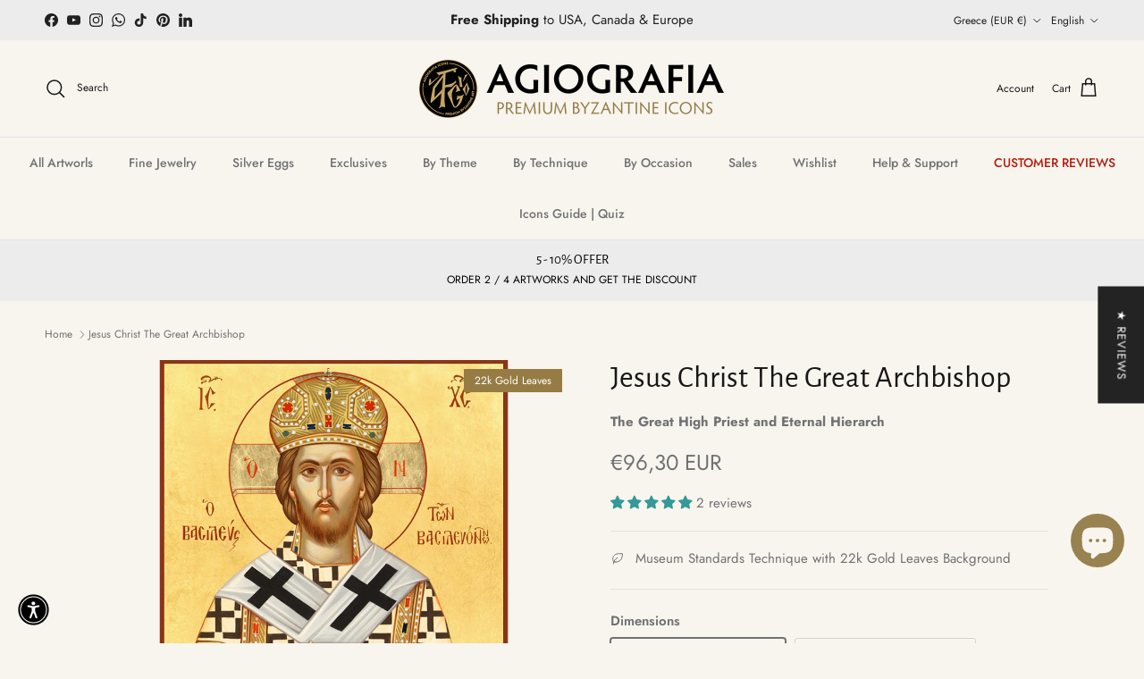

--- FILE ---
content_type: text/html; charset=utf-8
request_url: https://agiografiaicons.com/products/jesus-christ-the-great-archbishop-22-karats-gold-leaf-icon
body_size: 112281
content:
<!doctype html>
<html class="no-js" lang="en" dir="ltr">
<head><meta charset="utf-8">
<meta name="viewport" content="width=device-width,initial-scale=1">
<title>22k Jesus Christ Great Archbishop - Gold Leaf Orthodox Icon &ndash; Agiografia Icons</title><link rel="canonical" href="https://agiografiaicons.com/products/jesus-christ-the-great-archbishop-22-karats-gold-leaf-icon"><link rel="icon" href="//agiografiaicons.com/cdn/shop/files/Logo-black.png?crop=center&height=48&v=1711982869&width=48" type="image/png">
  <link rel="apple-touch-icon" href="//agiografiaicons.com/cdn/shop/files/Logo-black.png?crop=center&height=180&v=1711982869&width=180"><meta name="description" content="This is an authentic icon crafted according to Byzantine technique and style. All parts are made by hand and only the theme is reproduced using Premium Museum Standards Technique. Once the wood panel is cut to the desired dimensions, our skilled craftsmen meticulously apply the 22 karats Gold Leaves on the background. "><meta property="og:site_name" content="Agiografia Icons">
<meta property="og:url" content="https://agiografiaicons.com/products/jesus-christ-the-great-archbishop-22-karats-gold-leaf-icon">
<meta property="og:title" content="22k Jesus Christ Great Archbishop - Gold Leaf Orthodox Icon">
<meta property="og:type" content="product">
<meta property="og:description" content="This is an authentic icon crafted according to Byzantine technique and style. All parts are made by hand and only the theme is reproduced using Premium Museum Standards Technique. Once the wood panel is cut to the desired dimensions, our skilled craftsmen meticulously apply the 22 karats Gold Leaves on the background. "><meta property="og:image" content="http://agiografiaicons.com/cdn/shop/files/JesusChristTheGreatArchbishop-CLS4_ec563b4f-4ddc-4179-a986-3e1648eb5c71.png?crop=center&height=1200&v=1752560625&width=1200">
  <meta property="og:image:secure_url" content="https://agiografiaicons.com/cdn/shop/files/JesusChristTheGreatArchbishop-CLS4_ec563b4f-4ddc-4179-a986-3e1648eb5c71.png?crop=center&height=1200&v=1752560625&width=1200">
  <meta property="og:image:width" content="1000">
  <meta property="og:image:height" content="1000"><meta property="og:price:amount" content="96,30">
  <meta property="og:price:currency" content="EUR"><meta name="twitter:card" content="summary_large_image">
<meta name="twitter:title" content="22k Jesus Christ Great Archbishop - Gold Leaf Orthodox Icon">
<meta name="twitter:description" content="This is an authentic icon crafted according to Byzantine technique and style. All parts are made by hand and only the theme is reproduced using Premium Museum Standards Technique. Once the wood panel is cut to the desired dimensions, our skilled craftsmen meticulously apply the 22 karats Gold Leaves on the background. ">
<style>@font-face {
  font-family: Jost;
  font-weight: 400;
  font-style: normal;
  font-display: fallback;
  src: url("//agiografiaicons.com/cdn/fonts/jost/jost_n4.d47a1b6347ce4a4c9f437608011273009d91f2b7.woff2") format("woff2"),
       url("//agiografiaicons.com/cdn/fonts/jost/jost_n4.791c46290e672b3f85c3d1c651ef2efa3819eadd.woff") format("woff");
}
@font-face {
  font-family: Jost;
  font-weight: 700;
  font-style: normal;
  font-display: fallback;
  src: url("//agiografiaicons.com/cdn/fonts/jost/jost_n7.921dc18c13fa0b0c94c5e2517ffe06139c3615a3.woff2") format("woff2"),
       url("//agiografiaicons.com/cdn/fonts/jost/jost_n7.cbfc16c98c1e195f46c536e775e4e959c5f2f22b.woff") format("woff");
}
@font-face {
  font-family: Jost;
  font-weight: 500;
  font-style: normal;
  font-display: fallback;
  src: url("//agiografiaicons.com/cdn/fonts/jost/jost_n5.7c8497861ffd15f4e1284cd221f14658b0e95d61.woff2") format("woff2"),
       url("//agiografiaicons.com/cdn/fonts/jost/jost_n5.fb6a06896db583cc2df5ba1b30d9c04383119dd9.woff") format("woff");
}
@font-face {
  font-family: Jost;
  font-weight: 400;
  font-style: italic;
  font-display: fallback;
  src: url("//agiografiaicons.com/cdn/fonts/jost/jost_i4.b690098389649750ada222b9763d55796c5283a5.woff2") format("woff2"),
       url("//agiografiaicons.com/cdn/fonts/jost/jost_i4.fd766415a47e50b9e391ae7ec04e2ae25e7e28b0.woff") format("woff");
}
@font-face {
  font-family: Jost;
  font-weight: 700;
  font-style: italic;
  font-display: fallback;
  src: url("//agiografiaicons.com/cdn/fonts/jost/jost_i7.d8201b854e41e19d7ed9b1a31fe4fe71deea6d3f.woff2") format("woff2"),
       url("//agiografiaicons.com/cdn/fonts/jost/jost_i7.eae515c34e26b6c853efddc3fc0c552e0de63757.woff") format("woff");
}
@font-face {
  font-family: "Alegreya Sans";
  font-weight: 400;
  font-style: normal;
  font-display: fallback;
  src: url("//agiografiaicons.com/cdn/fonts/alegreya_sans/alegreyasans_n4.e332e76eefe545db0f9180cd382ce06e2f88055f.woff2") format("woff2"),
       url("//agiografiaicons.com/cdn/fonts/alegreya_sans/alegreyasans_n4.2f538e6a7581234d2f67054a40fbfd36d80c2e56.woff") format("woff");
}
@font-face {
  font-family: Jost;
  font-weight: 400;
  font-style: normal;
  font-display: fallback;
  src: url("//agiografiaicons.com/cdn/fonts/jost/jost_n4.d47a1b6347ce4a4c9f437608011273009d91f2b7.woff2") format("woff2"),
       url("//agiografiaicons.com/cdn/fonts/jost/jost_n4.791c46290e672b3f85c3d1c651ef2efa3819eadd.woff") format("woff");
}
@font-face {
  font-family: Jost;
  font-weight: 500;
  font-style: normal;
  font-display: fallback;
  src: url("//agiografiaicons.com/cdn/fonts/jost/jost_n5.7c8497861ffd15f4e1284cd221f14658b0e95d61.woff2") format("woff2"),
       url("//agiografiaicons.com/cdn/fonts/jost/jost_n5.fb6a06896db583cc2df5ba1b30d9c04383119dd9.woff") format("woff");
}
@font-face {
  font-family: Jost;
  font-weight: 600;
  font-style: normal;
  font-display: fallback;
  src: url("//agiografiaicons.com/cdn/fonts/jost/jost_n6.ec1178db7a7515114a2d84e3dd680832b7af8b99.woff2") format("woff2"),
       url("//agiografiaicons.com/cdn/fonts/jost/jost_n6.b1178bb6bdd3979fef38e103a3816f6980aeaff9.woff") format("woff");
}
:root {
  --page-container-width:          1480px;
  --reading-container-width:       720px;
  --divider-opacity:               0.14;
  --gutter-large:                  30px;
  --gutter-desktop:                20px;
  --gutter-mobile:                 16px;
  --section-padding:               50px;
  --larger-section-padding:        80px;
  --larger-section-padding-mobile: 60px;
  --largest-section-padding:       110px;
  --aos-animate-duration:          0.6s;

  --base-font-family:              Jost, sans-serif;
  --base-font-weight:              400;
  --base-font-style:               normal;
  --heading-font-family:           "Alegreya Sans", sans-serif;
  --heading-font-weight:           400;
  --heading-font-style:            normal;
  --heading-font-letter-spacing:   normal;
  --logo-font-family:              Jost, sans-serif;
  --logo-font-weight:              400;
  --logo-font-style:               normal;
  --nav-font-family:               Jost, sans-serif;
  --nav-font-weight:               500;
  --nav-font-style:                normal;

  --base-text-size:15px;
  --base-line-height:              1.6;
  --input-text-size:16px;
  --smaller-text-size-1:12px;
  --smaller-text-size-2:14px;
  --smaller-text-size-3:12px;
  --smaller-text-size-4:11px;
  --larger-text-size:34px;
  --super-large-text-size:60px;
  --super-large-mobile-text-size:27px;
  --larger-mobile-text-size:27px;
  --logo-text-size:24px;--btn-letter-spacing: 0.08em;
    --btn-text-transform: uppercase;
    --button-text-size: 13px;
    --quickbuy-button-text-size: 13;
    --small-feature-link-font-size: 0.75em;
    --input-btn-padding-top: 1.2em;
    --input-btn-padding-bottom: 1.2em;--heading-text-transform:none;
  --nav-text-size:                      14px;
  --mobile-menu-font-weight:            600;

  --body-bg-color:                      248 245 239;
  --bg-color:                           248 245 239;
  --body-text-color:                    112 113 115;
  --text-color:                         112 113 115;

  --header-text-col:                    #171717;--header-text-hover-col:             var(--main-nav-link-hover-col);--header-bg-col:                     #f8f5ef;
  --heading-color:                     23 23 23;
  --body-heading-color:                23 23 23;
  --heading-divider-col:               #dfe3e8;

  --logo-col:                          #171717;
  --main-nav-bg:                       #f8f5ef;
  --main-nav-link-col:                 #707173;
  --main-nav-link-hover-col:           #c16452;
  --main-nav-link-featured-col:        #b61d0f;

  --link-color:                        193 100 82;
  --body-link-color:                   193 100 82;

  --btn-bg-color:                        35 35 35;
  --btn-bg-hover-color:                  0 0 0;
  --btn-border-color:                    35 35 35;
  --btn-border-hover-color:              0 0 0;
  --btn-text-color:                      255 255 255;
  --btn-text-hover-color:                255 255 255;--btn-alt-bg-color:                    255 255 255;
  --btn-alt-text-color:                  35 35 35;
  --btn-alt-border-color:                35 35 35;
  --btn-alt-border-hover-color:          35 35 35;--btn-ter-bg-color:                    236 227 211;
  --btn-ter-text-color:                  62 62 63;
  --btn-ter-bg-hover-color:              35 35 35;
  --btn-ter-text-hover-color:            255 255 255;--btn-border-radius: 3px;
    --btn-inspired-border-radius: 3px;--color-scheme-default:                             #f8f5ef;
  --color-scheme-default-color:                       248 245 239;
  --color-scheme-default-text-color:                  112 113 115;
  --color-scheme-default-head-color:                  23 23 23;
  --color-scheme-default-link-color:                  193 100 82;
  --color-scheme-default-btn-text-color:              255 255 255;
  --color-scheme-default-btn-text-hover-color:        255 255 255;
  --color-scheme-default-btn-bg-color:                35 35 35;
  --color-scheme-default-btn-bg-hover-color:          0 0 0;
  --color-scheme-default-btn-border-color:            35 35 35;
  --color-scheme-default-btn-border-hover-color:      0 0 0;
  --color-scheme-default-btn-alt-text-color:          35 35 35;
  --color-scheme-default-btn-alt-bg-color:            255 255 255;
  --color-scheme-default-btn-alt-border-color:        35 35 35;
  --color-scheme-default-btn-alt-border-hover-color:  35 35 35;

  --color-scheme-1:                             #f2ece0;
  --color-scheme-1-color:                       242 236 224;
  --color-scheme-1-text-color:                  52 52 52;
  --color-scheme-1-head-color:                  52 52 52;
  --color-scheme-1-link-color:                  52 52 52;
  --color-scheme-1-btn-text-color:              255 255 255;
  --color-scheme-1-btn-text-hover-color:        255 255 255;
  --color-scheme-1-btn-bg-color:                35 35 35;
  --color-scheme-1-btn-bg-hover-color:          0 0 0;
  --color-scheme-1-btn-border-color:            35 35 35;
  --color-scheme-1-btn-border-hover-color:      0 0 0;
  --color-scheme-1-btn-alt-text-color:          35 35 35;
  --color-scheme-1-btn-alt-bg-color:            255 255 255;
  --color-scheme-1-btn-alt-border-color:        35 35 35;
  --color-scheme-1-btn-alt-border-hover-color:  35 35 35;

  --color-scheme-2:                             #f2f2f2;
  --color-scheme-2-color:                       242 242 242;
  --color-scheme-2-text-color:                  52 52 52;
  --color-scheme-2-head-color:                  52 52 52;
  --color-scheme-2-link-color:                  52 52 52;
  --color-scheme-2-btn-text-color:              255 255 255;
  --color-scheme-2-btn-text-hover-color:        255 255 255;
  --color-scheme-2-btn-bg-color:                35 35 35;
  --color-scheme-2-btn-bg-hover-color:          0 0 0;
  --color-scheme-2-btn-border-color:            35 35 35;
  --color-scheme-2-btn-border-hover-color:      0 0 0;
  --color-scheme-2-btn-alt-text-color:          35 35 35;
  --color-scheme-2-btn-alt-bg-color:            255 255 255;
  --color-scheme-2-btn-alt-border-color:        35 35 35;
  --color-scheme-2-btn-alt-border-hover-color:  35 35 35;

  /* Shop Pay payment terms */
  --payment-terms-background-color:    #f8f5ef;--quickbuy-bg: 242 236 224;--body-input-background-color:       rgb(var(--body-bg-color));
  --input-background-color:            rgb(var(--body-bg-color));
  --body-input-text-color:             var(--body-text-color);
  --input-text-color:                  var(--body-text-color);
  --body-input-border-color:           rgb(214, 212, 208);
  --input-border-color:                rgb(214, 212, 208);
  --input-border-color-hover:          rgb(173, 172, 171);
  --input-border-color-active:         rgb(112, 113, 115);

  --swatch-cross-svg:                  url("data:image/svg+xml,%3Csvg xmlns='http://www.w3.org/2000/svg' width='240' height='240' viewBox='0 0 24 24' fill='none' stroke='rgb(214, 212, 208)' stroke-width='0.09' preserveAspectRatio='none' %3E%3Cline x1='24' y1='0' x2='0' y2='24'%3E%3C/line%3E%3C/svg%3E");
  --swatch-cross-hover:                url("data:image/svg+xml,%3Csvg xmlns='http://www.w3.org/2000/svg' width='240' height='240' viewBox='0 0 24 24' fill='none' stroke='rgb(173, 172, 171)' stroke-width='0.09' preserveAspectRatio='none' %3E%3Cline x1='24' y1='0' x2='0' y2='24'%3E%3C/line%3E%3C/svg%3E");
  --swatch-cross-active:               url("data:image/svg+xml,%3Csvg xmlns='http://www.w3.org/2000/svg' width='240' height='240' viewBox='0 0 24 24' fill='none' stroke='rgb(112, 113, 115)' stroke-width='0.09' preserveAspectRatio='none' %3E%3Cline x1='24' y1='0' x2='0' y2='24'%3E%3C/line%3E%3C/svg%3E");

  --footer-divider-col:                #ba9d5c;
  --footer-text-col:                   255 255 255;
  --footer-heading-col:                186 157 92;
  --footer-bg-col:                     19 16 10;--product-label-overlay-justify: flex-start;--product-label-overlay-align: flex-end;--product-label-overlay-reduction-text:   #ffffff;
  --product-label-overlay-reduction-bg:     #c20000;
  --product-label-overlay-reduction-text-weight: 600;
  --product-label-overlay-stock-text:       #ffffff;
  --product-label-overlay-stock-bg:         #09728c;
  --product-label-overlay-new-text:         #ffffff;
  --product-label-overlay-new-bg:           #ababab;
  --product-label-overlay-meta-text:        #ffffff;
  --product-label-overlay-meta-bg:          #967c44;
  --product-label-sale-text:                #c20000;
  --product-label-sold-text:                #171717;
  --product-label-preorder-text:            #3ea36a;

  --product-block-crop-align:               center;

  
  --product-block-price-align:              flex-start;
  --product-block-price-item-margin-start:  initial;
  --product-block-price-item-margin-end:    .5rem;
  

  

  --collection-block-image-position:   center center;

  --swatch-picker-image-size:          68px;
  --swatch-crop-align:                 center center;

  --image-overlay-text-color:          255 255 255;--image-overlay-bg:                  rgba(0, 0, 0, 0.15);
  --image-overlay-shadow-start:        rgb(0 0 0 / 0.3);
  --image-overlay-box-opacity:         0.72;--product-inventory-ok-box-color:            #f2faf0;
  --product-inventory-ok-text-color:           #108043;
  --product-inventory-ok-icon-box-fill-color:  #fff;
  --product-inventory-low-box-color:           #fcf1cd;
  --product-inventory-low-text-color:          #dd9a1a;
  --product-inventory-low-icon-box-fill-color: #fff;
  --product-inventory-low-text-color-channels: 16, 128, 67;
  --product-inventory-ok-text-color-channels:  221, 154, 26;

  --rating-star-color: 246 165 41;--overlay-align-left: start;
    --overlay-align-right: end;}html[dir=rtl] {
  --overlay-right-text-m-left: 0;
  --overlay-right-text-m-right: auto;
  --overlay-left-shadow-left-left: 15%;
  --overlay-left-shadow-left-right: -50%;
  --overlay-left-shadow-right-left: -85%;
  --overlay-left-shadow-right-right: 0;
}.image-overlay--bg-box .text-overlay .text-overlay__text {
    --image-overlay-box-bg: 248 245 239;
    --heading-color: var(--body-heading-color);
    --text-color: var(--body-text-color);
    --link-color: var(--body-link-color);
  }::selection {
    background: rgb(var(--body-heading-color));
    color: rgb(var(--body-bg-color));
  }
  ::-moz-selection {
    background: rgb(var(--body-heading-color));
    color: rgb(var(--body-bg-color));
  }.use-color-scheme--default {
  --product-label-sale-text:           #c20000;
  --product-label-sold-text:           #171717;
  --product-label-preorder-text:       #3ea36a;
  --input-background-color:            rgb(var(--body-bg-color));
  --input-text-color:                  var(--body-input-text-color);
  --input-border-color:                rgb(214, 212, 208);
  --input-border-color-hover:          rgb(173, 172, 171);
  --input-border-color-active:         rgb(112, 113, 115);
}</style>

  <link href="//agiografiaicons.com/cdn/shop/t/343/assets/main.css?v=146755414752729697371768482527" rel="stylesheet" type="text/css" media="all" />
<link rel="preload" as="font" href="//agiografiaicons.com/cdn/fonts/jost/jost_n4.d47a1b6347ce4a4c9f437608011273009d91f2b7.woff2" type="font/woff2" crossorigin><link rel="preload" as="font" href="//agiografiaicons.com/cdn/fonts/alegreya_sans/alegreyasans_n4.e332e76eefe545db0f9180cd382ce06e2f88055f.woff2" type="font/woff2" crossorigin><script>
    document.documentElement.className = document.documentElement.className.replace('no-js', 'js');

    window.theme = {
      info: {
        name: 'Symmetry',
        version: '8.1.1'
      },
      device: {
        hasTouch: window.matchMedia('(any-pointer: coarse)').matches,
        hasHover: window.matchMedia('(hover: hover)').matches
      },
      mediaQueries: {
        md: '(min-width: 768px)',
        productMediaCarouselBreak: '(min-width: 1041px)'
      },
      routes: {
        base: 'https://agiografiaicons.com',
        cart: '/cart',
        cartAdd: '/cart/add.js',
        cartUpdate: '/cart/update.js',
        predictiveSearch: '/search/suggest'
      },
      strings: {
        cartTermsConfirmation: "You must agree to the terms and conditions before continuing.",
        cartItemsQuantityError: "You can only add [QUANTITY] of this item to your cart.",
        generalSearchViewAll: "View all search results",
        noStock: "Sold out",
        noVariant: "Unavailable",
        productsProductChooseA: "Choose a",
        generalSearchPages: "Pages",
        generalSearchNoResultsWithoutTerms: "Sorry, we couldnʼt find any results",
        shippingCalculator: {
          singleRate: "There is one shipping rate for this destination:",
          multipleRates: "There are multiple shipping rates for this destination:",
          noRates: "We do not ship to this destination."
        },
        regularPrice: "Regular price",
        salePrice: "Sale price"
      },
      settings: {
        moneyWithCurrencyFormat: "€{{amount_with_comma_separator}} EUR",
        cartType: "drawer",
        afterAddToCart: "drawer",
        quickbuyStyle: "off",
        externalLinksNewTab: true,
        internalLinksSmoothScroll: true
      }
    }

    theme.inlineNavigationCheck = function() {
      var pageHeader = document.querySelector('.pageheader'),
          inlineNavContainer = pageHeader.querySelector('.logo-area__left__inner'),
          inlineNav = inlineNavContainer.querySelector('.navigation--left');
      if (inlineNav && getComputedStyle(inlineNav).display != 'none') {
        var inlineMenuCentered = document.querySelector('.pageheader--layout-inline-menu-center'),
            logoContainer = document.querySelector('.logo-area__middle__inner');
        if(inlineMenuCentered) {
          var rightWidth = document.querySelector('.logo-area__right__inner').clientWidth,
              middleWidth = logoContainer.clientWidth,
              logoArea = document.querySelector('.logo-area'),
              computedLogoAreaStyle = getComputedStyle(logoArea),
              logoAreaInnerWidth = logoArea.clientWidth - Math.ceil(parseFloat(computedLogoAreaStyle.paddingLeft)) - Math.ceil(parseFloat(computedLogoAreaStyle.paddingRight)),
              availableNavWidth = logoAreaInnerWidth - Math.max(rightWidth, middleWidth) * 2 - 40;
          inlineNavContainer.style.maxWidth = availableNavWidth + 'px';
        }

        var firstInlineNavLink = inlineNav.querySelector('.navigation__item:first-child'),
            lastInlineNavLink = inlineNav.querySelector('.navigation__item:last-child');
        if (lastInlineNavLink) {
          var inlineNavWidth = null;
          if(document.querySelector('html[dir=rtl]')) {
            inlineNavWidth = firstInlineNavLink.offsetLeft - lastInlineNavLink.offsetLeft + firstInlineNavLink.offsetWidth;
          } else {
            inlineNavWidth = lastInlineNavLink.offsetLeft - firstInlineNavLink.offsetLeft + lastInlineNavLink.offsetWidth;
          }
          if (inlineNavContainer.offsetWidth >= inlineNavWidth) {
            pageHeader.classList.add('pageheader--layout-inline-permitted');
            var tallLogo = logoContainer.clientHeight > lastInlineNavLink.clientHeight + 20;
            if (tallLogo) {
              inlineNav.classList.add('navigation--tight-underline');
            } else {
              inlineNav.classList.remove('navigation--tight-underline');
            }
          } else {
            pageHeader.classList.remove('pageheader--layout-inline-permitted');
          }
        }
      }
    };

    theme.setInitialHeaderHeightProperty = () => {
      const section = document.querySelector('.section-header');
      if (section) {
        document.documentElement.style.setProperty('--theme-header-height', Math.ceil(section.clientHeight) + 'px');
      }
    };
  </script>

  <script src="//agiografiaicons.com/cdn/shop/t/343/assets/main.js?v=25831844697274821701768482512" defer></script>
    <script src="//agiografiaicons.com/cdn/shop/t/343/assets/animate-on-scroll.js?v=15249566486942820451768482512" defer></script>
    <link href="//agiografiaicons.com/cdn/shop/t/343/assets/animate-on-scroll.css?v=135962721104954213331768482512" rel="stylesheet" type="text/css" media="all" />
  

  <script>window.performance && window.performance.mark && window.performance.mark('shopify.content_for_header.start');</script><meta name="facebook-domain-verification" content="eceicds4kpzh4yjrplnkek9r3o2y8c">
<meta name="facebook-domain-verification" content="eceicds4kpzh4yjrplnkek9r3o2y8c">
<meta name="facebook-domain-verification" content="jqrtgu04nm0q21xyzc60q1nngea77e">
<meta name="google-site-verification" content="m5Jtk2jbHj75usca6lCfssGl4I_2kVSG3u2MWd1Lf1U">
<meta id="shopify-digital-wallet" name="shopify-digital-wallet" content="/64793870549/digital_wallets/dialog">
<meta name="shopify-checkout-api-token" content="c976af0d2af74492b2788dae371c753a">
<meta id="in-context-paypal-metadata" data-shop-id="64793870549" data-venmo-supported="false" data-environment="production" data-locale="en_US" data-paypal-v4="true" data-currency="EUR">
<link rel="alternate" hreflang="x-default" href="https://agiografiaicons.com/products/jesus-christ-the-great-archbishop-22-karats-gold-leaf-icon">
<link rel="alternate" hreflang="en" href="https://agiografiaicons.com/products/jesus-christ-the-great-archbishop-22-karats-gold-leaf-icon">
<link rel="alternate" hreflang="fr" href="https://agiografiaicons.com/fr/products/jesus-christ-the-great-archbishop-22-karats-gold-leaf-icon">
<link rel="alternate" hreflang="de" href="https://agiografiaicons.com/de/products/jesus-christ-the-great-archbishop-22-karats-gold-leaf-icon">
<link rel="alternate" hreflang="es" href="https://agiografiaicons.com/es/products/jesus-christ-the-great-archbishop-22-karats-gold-leaf-icon">
<link rel="alternate" hreflang="ru" href="https://agiografiaicons.com/ru/products/jesus-christ-the-great-archbishop-22-karats-gold-leaf-icon">
<link rel="alternate" hreflang="it" href="https://agiografiaicons.com/it/products/jesus-christ-the-great-archbishop-22-karats-gold-leaf-icon">
<link rel="alternate" hreflang="el" href="https://agiografiaicons.com/el/products/jesus-christ-the-great-archbishop-22-karats-gold-leaf-icon">
<link rel="alternate" hreflang="pl" href="https://agiografiaicons.com/pl/products/jesus-christ-the-great-archbishop-22-karats-gold-leaf-icon">
<link rel="alternate" type="application/json+oembed" href="https://agiografiaicons.com/products/jesus-christ-the-great-archbishop-22-karats-gold-leaf-icon.oembed">
<script async="async" src="/checkouts/internal/preloads.js?locale=en-GR"></script>
<link rel="preconnect" href="https://shop.app" crossorigin="anonymous">
<script async="async" src="https://shop.app/checkouts/internal/preloads.js?locale=en-GR&shop_id=64793870549" crossorigin="anonymous"></script>
<script id="apple-pay-shop-capabilities" type="application/json">{"shopId":64793870549,"countryCode":"GR","currencyCode":"EUR","merchantCapabilities":["supports3DS"],"merchantId":"gid:\/\/shopify\/Shop\/64793870549","merchantName":"Agiografia Icons","requiredBillingContactFields":["postalAddress","email","phone"],"requiredShippingContactFields":["postalAddress","email","phone"],"shippingType":"shipping","supportedNetworks":["visa","masterCard","amex"],"total":{"type":"pending","label":"Agiografia Icons","amount":"1.00"},"shopifyPaymentsEnabled":true,"supportsSubscriptions":true}</script>
<script id="shopify-features" type="application/json">{"accessToken":"c976af0d2af74492b2788dae371c753a","betas":["rich-media-storefront-analytics"],"domain":"agiografiaicons.com","predictiveSearch":true,"shopId":64793870549,"locale":"en"}</script>
<script>var Shopify = Shopify || {};
Shopify.shop = "agiografia-net.myshopify.com";
Shopify.locale = "en";
Shopify.currency = {"active":"EUR","rate":"1.0"};
Shopify.country = "GR";
Shopify.theme = {"name":"Agiografia 8.1.1","id":192672629084,"schema_name":"Symmetry","schema_version":"8.1.1","theme_store_id":568,"role":"main"};
Shopify.theme.handle = "null";
Shopify.theme.style = {"id":null,"handle":null};
Shopify.cdnHost = "agiografiaicons.com/cdn";
Shopify.routes = Shopify.routes || {};
Shopify.routes.root = "/";</script>
<script type="module">!function(o){(o.Shopify=o.Shopify||{}).modules=!0}(window);</script>
<script>!function(o){function n(){var o=[];function n(){o.push(Array.prototype.slice.apply(arguments))}return n.q=o,n}var t=o.Shopify=o.Shopify||{};t.loadFeatures=n(),t.autoloadFeatures=n()}(window);</script>
<script>
  window.ShopifyPay = window.ShopifyPay || {};
  window.ShopifyPay.apiHost = "shop.app\/pay";
  window.ShopifyPay.redirectState = null;
</script>
<script id="shop-js-analytics" type="application/json">{"pageType":"product"}</script>
<script defer="defer" async type="module" src="//agiografiaicons.com/cdn/shopifycloud/shop-js/modules/v2/client.init-shop-cart-sync_BApSsMSl.en.esm.js"></script>
<script defer="defer" async type="module" src="//agiografiaicons.com/cdn/shopifycloud/shop-js/modules/v2/chunk.common_CBoos6YZ.esm.js"></script>
<script type="module">
  await import("//agiografiaicons.com/cdn/shopifycloud/shop-js/modules/v2/client.init-shop-cart-sync_BApSsMSl.en.esm.js");
await import("//agiografiaicons.com/cdn/shopifycloud/shop-js/modules/v2/chunk.common_CBoos6YZ.esm.js");

  window.Shopify.SignInWithShop?.initShopCartSync?.({"fedCMEnabled":true,"windoidEnabled":true});

</script>
<script>
  window.Shopify = window.Shopify || {};
  if (!window.Shopify.featureAssets) window.Shopify.featureAssets = {};
  window.Shopify.featureAssets['shop-js'] = {"shop-cart-sync":["modules/v2/client.shop-cart-sync_DJczDl9f.en.esm.js","modules/v2/chunk.common_CBoos6YZ.esm.js"],"init-fed-cm":["modules/v2/client.init-fed-cm_BzwGC0Wi.en.esm.js","modules/v2/chunk.common_CBoos6YZ.esm.js"],"init-windoid":["modules/v2/client.init-windoid_BS26ThXS.en.esm.js","modules/v2/chunk.common_CBoos6YZ.esm.js"],"shop-cash-offers":["modules/v2/client.shop-cash-offers_DthCPNIO.en.esm.js","modules/v2/chunk.common_CBoos6YZ.esm.js","modules/v2/chunk.modal_Bu1hFZFC.esm.js"],"shop-button":["modules/v2/client.shop-button_D_JX508o.en.esm.js","modules/v2/chunk.common_CBoos6YZ.esm.js"],"init-shop-email-lookup-coordinator":["modules/v2/client.init-shop-email-lookup-coordinator_DFwWcvrS.en.esm.js","modules/v2/chunk.common_CBoos6YZ.esm.js"],"shop-toast-manager":["modules/v2/client.shop-toast-manager_tEhgP2F9.en.esm.js","modules/v2/chunk.common_CBoos6YZ.esm.js"],"shop-login-button":["modules/v2/client.shop-login-button_DwLgFT0K.en.esm.js","modules/v2/chunk.common_CBoos6YZ.esm.js","modules/v2/chunk.modal_Bu1hFZFC.esm.js"],"avatar":["modules/v2/client.avatar_BTnouDA3.en.esm.js"],"init-shop-cart-sync":["modules/v2/client.init-shop-cart-sync_BApSsMSl.en.esm.js","modules/v2/chunk.common_CBoos6YZ.esm.js"],"pay-button":["modules/v2/client.pay-button_BuNmcIr_.en.esm.js","modules/v2/chunk.common_CBoos6YZ.esm.js"],"init-shop-for-new-customer-accounts":["modules/v2/client.init-shop-for-new-customer-accounts_DrjXSI53.en.esm.js","modules/v2/client.shop-login-button_DwLgFT0K.en.esm.js","modules/v2/chunk.common_CBoos6YZ.esm.js","modules/v2/chunk.modal_Bu1hFZFC.esm.js"],"init-customer-accounts-sign-up":["modules/v2/client.init-customer-accounts-sign-up_TlVCiykN.en.esm.js","modules/v2/client.shop-login-button_DwLgFT0K.en.esm.js","modules/v2/chunk.common_CBoos6YZ.esm.js","modules/v2/chunk.modal_Bu1hFZFC.esm.js"],"shop-follow-button":["modules/v2/client.shop-follow-button_C5D3XtBb.en.esm.js","modules/v2/chunk.common_CBoos6YZ.esm.js","modules/v2/chunk.modal_Bu1hFZFC.esm.js"],"checkout-modal":["modules/v2/client.checkout-modal_8TC_1FUY.en.esm.js","modules/v2/chunk.common_CBoos6YZ.esm.js","modules/v2/chunk.modal_Bu1hFZFC.esm.js"],"init-customer-accounts":["modules/v2/client.init-customer-accounts_C0Oh2ljF.en.esm.js","modules/v2/client.shop-login-button_DwLgFT0K.en.esm.js","modules/v2/chunk.common_CBoos6YZ.esm.js","modules/v2/chunk.modal_Bu1hFZFC.esm.js"],"lead-capture":["modules/v2/client.lead-capture_Cq0gfm7I.en.esm.js","modules/v2/chunk.common_CBoos6YZ.esm.js","modules/v2/chunk.modal_Bu1hFZFC.esm.js"],"shop-login":["modules/v2/client.shop-login_BmtnoEUo.en.esm.js","modules/v2/chunk.common_CBoos6YZ.esm.js","modules/v2/chunk.modal_Bu1hFZFC.esm.js"],"payment-terms":["modules/v2/client.payment-terms_BHOWV7U_.en.esm.js","modules/v2/chunk.common_CBoos6YZ.esm.js","modules/v2/chunk.modal_Bu1hFZFC.esm.js"]};
</script>
<script>(function() {
  var isLoaded = false;
  function asyncLoad() {
    if (isLoaded) return;
    isLoaded = true;
    var urls = ["https:\/\/api.fastbundle.co\/scripts\/src.js?shop=agiografia-net.myshopify.com"];
    for (var i = 0; i < urls.length; i++) {
      var s = document.createElement('script');
      s.type = 'text/javascript';
      s.async = true;
      s.src = urls[i];
      var x = document.getElementsByTagName('script')[0];
      x.parentNode.insertBefore(s, x);
    }
  };
  if(window.attachEvent) {
    window.attachEvent('onload', asyncLoad);
  } else {
    window.addEventListener('load', asyncLoad, false);
  }
})();</script>
<script id="__st">var __st={"a":64793870549,"offset":7200,"reqid":"dff3ff16-7000-46a8-8181-96d096218bbb-1768880906","pageurl":"agiografiaicons.com\/products\/jesus-christ-the-great-archbishop-22-karats-gold-leaf-icon","u":"650847334fb0","p":"product","rtyp":"product","rid":7805310501077};</script>
<script>window.ShopifyPaypalV4VisibilityTracking = true;</script>
<script id="captcha-bootstrap">!function(){'use strict';const t='contact',e='account',n='new_comment',o=[[t,t],['blogs',n],['comments',n],[t,'customer']],c=[[e,'customer_login'],[e,'guest_login'],[e,'recover_customer_password'],[e,'create_customer']],r=t=>t.map((([t,e])=>`form[action*='/${t}']:not([data-nocaptcha='true']) input[name='form_type'][value='${e}']`)).join(','),a=t=>()=>t?[...document.querySelectorAll(t)].map((t=>t.form)):[];function s(){const t=[...o],e=r(t);return a(e)}const i='password',u='form_key',d=['recaptcha-v3-token','g-recaptcha-response','h-captcha-response',i],f=()=>{try{return window.sessionStorage}catch{return}},m='__shopify_v',_=t=>t.elements[u];function p(t,e,n=!1){try{const o=window.sessionStorage,c=JSON.parse(o.getItem(e)),{data:r}=function(t){const{data:e,action:n}=t;return t[m]||n?{data:e,action:n}:{data:t,action:n}}(c);for(const[e,n]of Object.entries(r))t.elements[e]&&(t.elements[e].value=n);n&&o.removeItem(e)}catch(o){console.error('form repopulation failed',{error:o})}}const l='form_type',E='cptcha';function T(t){t.dataset[E]=!0}const w=window,h=w.document,L='Shopify',v='ce_forms',y='captcha';let A=!1;((t,e)=>{const n=(g='f06e6c50-85a8-45c8-87d0-21a2b65856fe',I='https://cdn.shopify.com/shopifycloud/storefront-forms-hcaptcha/ce_storefront_forms_captcha_hcaptcha.v1.5.2.iife.js',D={infoText:'Protected by hCaptcha',privacyText:'Privacy',termsText:'Terms'},(t,e,n)=>{const o=w[L][v],c=o.bindForm;if(c)return c(t,g,e,D).then(n);var r;o.q.push([[t,g,e,D],n]),r=I,A||(h.body.append(Object.assign(h.createElement('script'),{id:'captcha-provider',async:!0,src:r})),A=!0)});var g,I,D;w[L]=w[L]||{},w[L][v]=w[L][v]||{},w[L][v].q=[],w[L][y]=w[L][y]||{},w[L][y].protect=function(t,e){n(t,void 0,e),T(t)},Object.freeze(w[L][y]),function(t,e,n,w,h,L){const[v,y,A,g]=function(t,e,n){const i=e?o:[],u=t?c:[],d=[...i,...u],f=r(d),m=r(i),_=r(d.filter((([t,e])=>n.includes(e))));return[a(f),a(m),a(_),s()]}(w,h,L),I=t=>{const e=t.target;return e instanceof HTMLFormElement?e:e&&e.form},D=t=>v().includes(t);t.addEventListener('submit',(t=>{const e=I(t);if(!e)return;const n=D(e)&&!e.dataset.hcaptchaBound&&!e.dataset.recaptchaBound,o=_(e),c=g().includes(e)&&(!o||!o.value);(n||c)&&t.preventDefault(),c&&!n&&(function(t){try{if(!f())return;!function(t){const e=f();if(!e)return;const n=_(t);if(!n)return;const o=n.value;o&&e.removeItem(o)}(t);const e=Array.from(Array(32),(()=>Math.random().toString(36)[2])).join('');!function(t,e){_(t)||t.append(Object.assign(document.createElement('input'),{type:'hidden',name:u})),t.elements[u].value=e}(t,e),function(t,e){const n=f();if(!n)return;const o=[...t.querySelectorAll(`input[type='${i}']`)].map((({name:t})=>t)),c=[...d,...o],r={};for(const[a,s]of new FormData(t).entries())c.includes(a)||(r[a]=s);n.setItem(e,JSON.stringify({[m]:1,action:t.action,data:r}))}(t,e)}catch(e){console.error('failed to persist form',e)}}(e),e.submit())}));const S=(t,e)=>{t&&!t.dataset[E]&&(n(t,e.some((e=>e===t))),T(t))};for(const o of['focusin','change'])t.addEventListener(o,(t=>{const e=I(t);D(e)&&S(e,y())}));const B=e.get('form_key'),M=e.get(l),P=B&&M;t.addEventListener('DOMContentLoaded',(()=>{const t=y();if(P)for(const e of t)e.elements[l].value===M&&p(e,B);[...new Set([...A(),...v().filter((t=>'true'===t.dataset.shopifyCaptcha))])].forEach((e=>S(e,t)))}))}(h,new URLSearchParams(w.location.search),n,t,e,['guest_login'])})(!1,!0)}();</script>
<script integrity="sha256-4kQ18oKyAcykRKYeNunJcIwy7WH5gtpwJnB7kiuLZ1E=" data-source-attribution="shopify.loadfeatures" defer="defer" src="//agiografiaicons.com/cdn/shopifycloud/storefront/assets/storefront/load_feature-a0a9edcb.js" crossorigin="anonymous"></script>
<script crossorigin="anonymous" defer="defer" src="//agiografiaicons.com/cdn/shopifycloud/storefront/assets/shopify_pay/storefront-65b4c6d7.js?v=20250812"></script>
<script data-source-attribution="shopify.dynamic_checkout.dynamic.init">var Shopify=Shopify||{};Shopify.PaymentButton=Shopify.PaymentButton||{isStorefrontPortableWallets:!0,init:function(){window.Shopify.PaymentButton.init=function(){};var t=document.createElement("script");t.src="https://agiografiaicons.com/cdn/shopifycloud/portable-wallets/latest/portable-wallets.en.js",t.type="module",document.head.appendChild(t)}};
</script>
<script data-source-attribution="shopify.dynamic_checkout.buyer_consent">
  function portableWalletsHideBuyerConsent(e){var t=document.getElementById("shopify-buyer-consent"),n=document.getElementById("shopify-subscription-policy-button");t&&n&&(t.classList.add("hidden"),t.setAttribute("aria-hidden","true"),n.removeEventListener("click",e))}function portableWalletsShowBuyerConsent(e){var t=document.getElementById("shopify-buyer-consent"),n=document.getElementById("shopify-subscription-policy-button");t&&n&&(t.classList.remove("hidden"),t.removeAttribute("aria-hidden"),n.addEventListener("click",e))}window.Shopify?.PaymentButton&&(window.Shopify.PaymentButton.hideBuyerConsent=portableWalletsHideBuyerConsent,window.Shopify.PaymentButton.showBuyerConsent=portableWalletsShowBuyerConsent);
</script>
<script>
  function portableWalletsCleanup(e){e&&e.src&&console.error("Failed to load portable wallets script "+e.src);var t=document.querySelectorAll("shopify-accelerated-checkout .shopify-payment-button__skeleton, shopify-accelerated-checkout-cart .wallet-cart-button__skeleton"),e=document.getElementById("shopify-buyer-consent");for(let e=0;e<t.length;e++)t[e].remove();e&&e.remove()}function portableWalletsNotLoadedAsModule(e){e instanceof ErrorEvent&&"string"==typeof e.message&&e.message.includes("import.meta")&&"string"==typeof e.filename&&e.filename.includes("portable-wallets")&&(window.removeEventListener("error",portableWalletsNotLoadedAsModule),window.Shopify.PaymentButton.failedToLoad=e,"loading"===document.readyState?document.addEventListener("DOMContentLoaded",window.Shopify.PaymentButton.init):window.Shopify.PaymentButton.init())}window.addEventListener("error",portableWalletsNotLoadedAsModule);
</script>

<script type="module" src="https://agiografiaicons.com/cdn/shopifycloud/portable-wallets/latest/portable-wallets.en.js" onError="portableWalletsCleanup(this)" crossorigin="anonymous"></script>
<script nomodule>
  document.addEventListener("DOMContentLoaded", portableWalletsCleanup);
</script>

<link id="shopify-accelerated-checkout-styles" rel="stylesheet" media="screen" href="https://agiografiaicons.com/cdn/shopifycloud/portable-wallets/latest/accelerated-checkout-backwards-compat.css" crossorigin="anonymous">
<style id="shopify-accelerated-checkout-cart">
        #shopify-buyer-consent {
  margin-top: 1em;
  display: inline-block;
  width: 100%;
}

#shopify-buyer-consent.hidden {
  display: none;
}

#shopify-subscription-policy-button {
  background: none;
  border: none;
  padding: 0;
  text-decoration: underline;
  font-size: inherit;
  cursor: pointer;
}

#shopify-subscription-policy-button::before {
  box-shadow: none;
}

      </style>
<script id="sections-script" data-sections="related-products,footer" defer="defer" src="//agiografiaicons.com/cdn/shop/t/343/compiled_assets/scripts.js?v=10360"></script>
<script>window.performance && window.performance.mark && window.performance.mark('shopify.content_for_header.end');</script>
<!-- CC Custom Head Start --><!-- CC Custom Head End --><!-- BEGIN app block: shopify://apps/fbp-fast-bundle/blocks/fast_bundle/9e87fbe2-9041-4c23-acf5-322413994cef -->
  <!-- BEGIN app snippet: fast_bundle -->




<script>
    if (Math.random() < 0.05) {
      window.FastBundleRenderTimestamp = Date.now();
    }
    const newBaseUrl = 'https://sdk.fastbundle.co'
    const apiURL = 'https://api.fastbundle.co'
    const rbrAppUrl = `${newBaseUrl}/{version}/main.min.js`
    const rbrVendorUrl = `${newBaseUrl}/{version}/vendor.js`
    const rbrCartUrl = `${apiURL}/scripts/cart.js`
    const rbrStyleUrl = `${newBaseUrl}/{version}/main.min.css`

    const legacyRbrAppUrl = `${apiURL}/react-src/static/js/main.min.js`
    const legacyRbrStyleUrl = `${apiURL}/react-src/static/css/main.min.css`

    const previousScriptLoaded = Boolean(document.querySelectorAll(`script[src*="${newBaseUrl}"]`).length)
    const previousLegacyScriptLoaded = Boolean(document.querySelectorAll(`script[src*="${legacyRbrAppUrl}"]`).length)

    if (!(previousScriptLoaded || previousLegacyScriptLoaded)) {
        const FastBundleConf = {"enable_bap_modal":false,"frontend_version":"1.22.01","storefront_record_submitted":true,"use_shopify_prices":false,"currencies":[{"id":1558735990,"code":"AED","conversion_fee":1.0,"roundup_number":0.0,"rounding_enabled":true},{"id":1558735991,"code":"ALL","conversion_fee":1.0,"roundup_number":0.0,"rounding_enabled":true},{"id":1558735992,"code":"AMD","conversion_fee":1.0,"roundup_number":0.0,"rounding_enabled":true},{"id":1558735993,"code":"ANG","conversion_fee":1.0,"roundup_number":0.0,"rounding_enabled":true},{"id":1558735994,"code":"AUD","conversion_fee":1.0,"roundup_number":0.0,"rounding_enabled":true},{"id":1558735995,"code":"AWG","conversion_fee":1.0,"roundup_number":0.0,"rounding_enabled":true},{"id":1558735996,"code":"AZN","conversion_fee":1.0,"roundup_number":0.0,"rounding_enabled":true},{"id":1558735997,"code":"BAM","conversion_fee":1.0,"roundup_number":0.0,"rounding_enabled":true},{"id":1558735998,"code":"BBD","conversion_fee":1.0,"roundup_number":0.0,"rounding_enabled":true},{"id":1558735999,"code":"BDT","conversion_fee":1.0,"roundup_number":0.0,"rounding_enabled":true},{"id":1558736000,"code":"BIF","conversion_fee":1.0,"roundup_number":0.0,"rounding_enabled":true},{"id":1558736001,"code":"BND","conversion_fee":1.0,"roundup_number":0.0,"rounding_enabled":true},{"id":1558736002,"code":"BOB","conversion_fee":1.0,"roundup_number":0.0,"rounding_enabled":true},{"id":1558736003,"code":"BSD","conversion_fee":1.0,"roundup_number":0.0,"rounding_enabled":true},{"id":1558736004,"code":"BWP","conversion_fee":1.0,"roundup_number":0.0,"rounding_enabled":true},{"id":1558736005,"code":"BZD","conversion_fee":1.0,"roundup_number":0.0,"rounding_enabled":true},{"id":1558736006,"code":"CAD","conversion_fee":1.0,"roundup_number":0.0,"rounding_enabled":true},{"id":1558736007,"code":"CHF","conversion_fee":1.0,"roundup_number":0.0,"rounding_enabled":true},{"id":1558736008,"code":"CNY","conversion_fee":1.0,"roundup_number":0.0,"rounding_enabled":true},{"id":1558736009,"code":"CRC","conversion_fee":1.0,"roundup_number":0.0,"rounding_enabled":true},{"id":1558736010,"code":"CVE","conversion_fee":1.0,"roundup_number":0.0,"rounding_enabled":true},{"id":1558736011,"code":"CZK","conversion_fee":1.0,"roundup_number":0.0,"rounding_enabled":true},{"id":1558736012,"code":"DJF","conversion_fee":1.0,"roundup_number":0.0,"rounding_enabled":true},{"id":1558736013,"code":"DKK","conversion_fee":1.0,"roundup_number":0.0,"rounding_enabled":true},{"id":1558736014,"code":"DOP","conversion_fee":1.0,"roundup_number":0.0,"rounding_enabled":true},{"id":1558736015,"code":"DZD","conversion_fee":1.0,"roundup_number":0.0,"rounding_enabled":true},{"id":1558736016,"code":"EGP","conversion_fee":1.0,"roundup_number":0.0,"rounding_enabled":true},{"id":1558736017,"code":"ETB","conversion_fee":1.0,"roundup_number":0.0,"rounding_enabled":true},{"id":1558736018,"code":"EUR","conversion_fee":1.0,"roundup_number":0.95,"rounding_enabled":true},{"id":1558736019,"code":"FJD","conversion_fee":1.0,"roundup_number":0.0,"rounding_enabled":true},{"id":1558736020,"code":"FKP","conversion_fee":1.0,"roundup_number":0.0,"rounding_enabled":true},{"id":1558736021,"code":"GBP","conversion_fee":1.0,"roundup_number":0.0,"rounding_enabled":true},{"id":1558736022,"code":"GMD","conversion_fee":1.0,"roundup_number":0.0,"rounding_enabled":true},{"id":1558736023,"code":"GNF","conversion_fee":1.0,"roundup_number":0.0,"rounding_enabled":true},{"id":1558736024,"code":"GTQ","conversion_fee":1.0,"roundup_number":0.0,"rounding_enabled":true},{"id":1558736025,"code":"GYD","conversion_fee":1.0,"roundup_number":0.0,"rounding_enabled":true},{"id":1558736026,"code":"HKD","conversion_fee":1.0,"roundup_number":0.0,"rounding_enabled":true},{"id":1558736027,"code":"HNL","conversion_fee":1.0,"roundup_number":0.0,"rounding_enabled":true},{"id":1558736028,"code":"HUF","conversion_fee":1.0,"roundup_number":0.0,"rounding_enabled":true},{"id":1558736029,"code":"IDR","conversion_fee":1.0,"roundup_number":0.0,"rounding_enabled":true},{"id":1558736030,"code":"ILS","conversion_fee":1.0,"roundup_number":0.0,"rounding_enabled":true},{"id":1558736031,"code":"INR","conversion_fee":1.0,"roundup_number":0.0,"rounding_enabled":true},{"id":1558736032,"code":"ISK","conversion_fee":1.0,"roundup_number":0.0,"rounding_enabled":true},{"id":1558736033,"code":"JMD","conversion_fee":1.0,"roundup_number":0.0,"rounding_enabled":true},{"id":1558736034,"code":"JPY","conversion_fee":1.0,"roundup_number":0.0,"rounding_enabled":true},{"id":1558736035,"code":"KES","conversion_fee":1.0,"roundup_number":0.0,"rounding_enabled":true},{"id":1558736036,"code":"KGS","conversion_fee":1.0,"roundup_number":0.0,"rounding_enabled":true},{"id":1558736037,"code":"KHR","conversion_fee":1.0,"roundup_number":0.0,"rounding_enabled":true},{"id":1558736038,"code":"KRW","conversion_fee":1.0,"roundup_number":0.0,"rounding_enabled":true},{"id":1558736039,"code":"KYD","conversion_fee":1.0,"roundup_number":0.0,"rounding_enabled":true},{"id":1558736040,"code":"KZT","conversion_fee":1.0,"roundup_number":0.0,"rounding_enabled":true},{"id":1558736041,"code":"LAK","conversion_fee":1.0,"roundup_number":0.0,"rounding_enabled":true},{"id":1558736042,"code":"LKR","conversion_fee":1.0,"roundup_number":0.0,"rounding_enabled":true},{"id":1558736043,"code":"MAD","conversion_fee":1.0,"roundup_number":0.0,"rounding_enabled":true},{"id":1558736044,"code":"MDL","conversion_fee":1.0,"roundup_number":0.0,"rounding_enabled":true},{"id":1558736045,"code":"MKD","conversion_fee":1.0,"roundup_number":0.0,"rounding_enabled":true},{"id":1558736046,"code":"MNT","conversion_fee":1.0,"roundup_number":0.0,"rounding_enabled":true},{"id":1558736047,"code":"MOP","conversion_fee":1.0,"roundup_number":0.0,"rounding_enabled":true},{"id":1558736048,"code":"MUR","conversion_fee":1.0,"roundup_number":0.0,"rounding_enabled":true},{"id":1558736049,"code":"MVR","conversion_fee":1.0,"roundup_number":0.0,"rounding_enabled":true},{"id":1558736050,"code":"MWK","conversion_fee":1.0,"roundup_number":0.0,"rounding_enabled":true},{"id":1558736051,"code":"MYR","conversion_fee":1.0,"roundup_number":0.0,"rounding_enabled":true},{"id":1558736052,"code":"NGN","conversion_fee":1.0,"roundup_number":0.0,"rounding_enabled":true},{"id":1558736053,"code":"NIO","conversion_fee":1.0,"roundup_number":0.0,"rounding_enabled":true},{"id":1558736054,"code":"NPR","conversion_fee":1.0,"roundup_number":0.0,"rounding_enabled":true},{"id":1558736055,"code":"NZD","conversion_fee":1.0,"roundup_number":0.0,"rounding_enabled":true},{"id":1558736056,"code":"PEN","conversion_fee":1.0,"roundup_number":0.0,"rounding_enabled":true},{"id":1558736057,"code":"PGK","conversion_fee":1.0,"roundup_number":0.0,"rounding_enabled":true},{"id":1558736058,"code":"PHP","conversion_fee":1.0,"roundup_number":0.0,"rounding_enabled":true},{"id":1558736059,"code":"PKR","conversion_fee":1.0,"roundup_number":0.0,"rounding_enabled":true},{"id":1558736060,"code":"PLN","conversion_fee":1.0,"roundup_number":0.0,"rounding_enabled":true},{"id":1558736061,"code":"PYG","conversion_fee":1.0,"roundup_number":0.0,"rounding_enabled":true},{"id":1558736062,"code":"QAR","conversion_fee":1.0,"roundup_number":0.0,"rounding_enabled":true},{"id":1558736063,"code":"RON","conversion_fee":1.0,"roundup_number":0.0,"rounding_enabled":true},{"id":1558736064,"code":"RSD","conversion_fee":1.0,"roundup_number":0.0,"rounding_enabled":true},{"id":1558736065,"code":"RWF","conversion_fee":1.0,"roundup_number":0.0,"rounding_enabled":true},{"id":1558736066,"code":"SAR","conversion_fee":1.0,"roundup_number":0.0,"rounding_enabled":true},{"id":1558736067,"code":"SEK","conversion_fee":1.0,"roundup_number":0.0,"rounding_enabled":true},{"id":1558736068,"code":"SGD","conversion_fee":1.0,"roundup_number":0.0,"rounding_enabled":true},{"id":1558736069,"code":"SHP","conversion_fee":1.0,"roundup_number":0.0,"rounding_enabled":true},{"id":1558736070,"code":"THB","conversion_fee":1.0,"roundup_number":0.0,"rounding_enabled":true},{"id":1558736071,"code":"TOP","conversion_fee":1.0,"roundup_number":0.0,"rounding_enabled":true},{"id":1558736072,"code":"TTD","conversion_fee":1.0,"roundup_number":0.0,"rounding_enabled":true},{"id":1558736073,"code":"TWD","conversion_fee":1.0,"roundup_number":0.0,"rounding_enabled":true},{"id":1558736074,"code":"TZS","conversion_fee":1.0,"roundup_number":0.0,"rounding_enabled":true},{"id":1558736075,"code":"UAH","conversion_fee":1.0,"roundup_number":0.0,"rounding_enabled":true},{"id":1558736076,"code":"UGX","conversion_fee":1.0,"roundup_number":0.0,"rounding_enabled":true},{"id":1558736077,"code":"USD","conversion_fee":1.0,"roundup_number":0.0,"rounding_enabled":true},{"id":1558736078,"code":"UYU","conversion_fee":1.0,"roundup_number":0.0,"rounding_enabled":true},{"id":1558736079,"code":"VND","conversion_fee":1.0,"roundup_number":0.0,"rounding_enabled":true},{"id":1558736080,"code":"VUV","conversion_fee":1.0,"roundup_number":0.0,"rounding_enabled":true},{"id":1558736081,"code":"WST","conversion_fee":1.0,"roundup_number":0.0,"rounding_enabled":true},{"id":1558736082,"code":"XAF","conversion_fee":1.0,"roundup_number":0.0,"rounding_enabled":true},{"id":1558736083,"code":"XCD","conversion_fee":1.0,"roundup_number":0.0,"rounding_enabled":true},{"id":1558736084,"code":"XOF","conversion_fee":1.0,"roundup_number":0.0,"rounding_enabled":true},{"id":1558736085,"code":"XPF","conversion_fee":1.0,"roundup_number":0.0,"rounding_enabled":true}],"is_active":true,"override_product_page_forms":false,"allow_funnel":false,"translations":[],"pid":"","bap_ids":[15320362221916,15320336335196],"active_bundles_count":2,"use_color_swatch":false,"use_shop_price":false,"dropdown_color_swatch":true,"option_config":null,"enable_subscriptions":false,"has_fbt_bundle":false,"use_shopify_function_discount":true,"use_bundle_builder_modal":true,"use_cart_hidden_attributes":true,"bap_override_fetch":true,"invalid_bap_override_fetch":true,"volume_discount_add_on_override_fetch":true,"pmm_new_design":true,"merged_mix_and_match":true,"change_vd_product_picture":true,"buy_it_now":true,"rgn":698930,"baps":{"15320362221916":{"bundle_id":442176,"variant_id":56083974488412,"handle":"modern-living-room-icons-set","type":"multi","use_cart_transform":true},"15320336335196":{"bundle_id":442151,"variant_id":56083837321564,"handle":"kids-room","type":"multi","use_cart_transform":true}},"has_multilingual_permission":true,"use_vd_templating":true,"use_payload_variant_id_in_fetch_override":true,"use_compare_at_price":false,"storefront_access_token":"801d651f0ed91dbf78f2352c9a6e69c1","serverless_vd_display":false,"serverless_vd_discount":false,"products_with_add_on":{},"collections_with_add_on":{},"has_required_plan":true,"bundleBox":{"id":157373,"bundle_page_enabled":true,"bundle_page_style":null,"currency":"EUR","currency_format":"€%s","percentage_format":"%s%","show_sold_out":true,"track_inventory":true,"shop_page_external_script":"","page_external_script":"","shop_page_style":null,"shop_page_title":null,"shop_page_description":null,"app_version":"v2","show_logo":true,"show_info":false,"money_format":"amount_with_comma_separator","tax_factor":1.0,"primary_locale":"en","discount_code_prefix":"BUNDLE","is_active":true,"created":"2025-11-27T14:59:21.225216Z","updated":"2025-11-27T16:40:30.461165Z","title":"Don't miss this offer","style":null,"inject_selector":null,"mix_inject_selector":null,"fbt_inject_selector":null,"volume_inject_selector":null,"volume_variant_selector":null,"button_title":"Buy this bundle","bogo_button_title":"Buy {quantity} items","price_description":"Add bundle to cart | Save {discount}","version":"v2.3","bogo_version":"v1","nth_child":1,"redirect_to_cart":true,"column_numbers":3,"color":null,"btn_font_color":"white","add_to_cart_selector":null,"cart_info_version":"v2","button_position":"bottom","bundle_page_shape":"row","add_bundle_action":"cart-page","requested_bundle_action":null,"request_action_text":null,"cart_drawer_function":"","cart_drawer_function_svelte":"","theme_template":"light","external_script":"","pre_add_script":"","shop_external_script":"","shop_style":"","bap_inject_selector":"","bap_none_selector":"","bap_form_script":"","bap_button_selector":"","bap_style_object":{"fbt":{"box":{"error":{"fill":"#D72C0D","color":"#D72C0D","fontSize":16,"fontFamily":"inherit","borderColor":"#E0B5B2","borderRadius":8,"backgroundColor":"#FFF4FA"},"title":{"color":"#191919","fontSize":26,"fontFamily":"inherit","fontWeight":600},"selected":{"borderColor":"#262626","borderWidth":1,"borderRadius":12,"separator_line_style":{"backgroundColor":"rgba(38, 38, 38, 0.2)"}},"poweredBy":{"color":"#191919","fontSize":16,"fontFamily":"inherit","fontWeight":400},"fastBundle":{"color":"#262626","fontSize":16,"fontFamily":"inherit","fontWeight":400},"description":{"color":"#191919","fontSize":20,"fontFamily":"inherit","fontWeight":500},"notSelected":{"borderColor":"rgba(203, 203, 203, 0.4)","borderWidth":1,"borderRadius":12,"separator_line_style":{"backgroundColor":"rgba(203, 203, 203, 0.2)"}},"sellingPlan":{"color":"#262626","fontSize":20,"fontFamily":"inherit","fontWeight":400,"borderColor":"#262626","borderRadius":8,"backgroundColor":"transparent"}},"button":{"button_position":{"position":"bottom"}},"innerBox":{"border":{"borderColor":"rgba(203, 203, 203, 0.4)","borderRadius":8},"background":{"backgroundColor":"rgba(255, 255, 255, 0.4)"}},"discount_label":{"background":{"backgroundColor":"#262626"},"text_style":{"color":"#FFFFFF"}},"product_detail":{"price_style":{"color":"#191919","fontSize":18,"fontFamily":"inherit"},"title_style":{"color":"#191919","fontSize":18,"fontFamily":"inherit"},"image_border":{"borderColor":"rgba(203, 203, 203, 0.4)","borderRadius":6},"checkbox_style":{"checked_color":"#262626"},"subtitle_style":{"color":"#191919","fontSize":16,"fontFamily":"inherit"},"separator_line_style":{"backgroundColor":"rgba(203, 203, 203, 0.2)"},"variant_selector_style":{"color":"#000000","borderColor":"#EBEBEB","borderRadius":6,"backgroundColor":"#fafafa"}},"discount_options":{"applied":{"color":"#13A165","backgroundColor":"#E0FAEF"},"unApplied":{"color":"#5E5E5E","backgroundColor":"#F1F1F1"}},"title_and_description":{"description_style":{"color":"rgba(25, 25, 25, 0.7)","fontSize":18,"fontFamily":"inherit","fontWeight":400}}},"bogo":{"box":{"error":{"fill":"#D72C0D","color":"#D72C0D","fontSize":16,"fontFamily":"inherit","borderColor":"#E0B5B2","borderRadius":8,"backgroundColor":"#FFF4FA"},"title":{"color":"#191919","fontSize":26,"fontFamily":"inherit","fontWeight":600},"selected":{"borderColor":"#262626","borderWidth":1,"borderRadius":12,"separator_line_style":{"backgroundColor":"rgba(38, 38, 38, 0.2)"}},"poweredBy":{"color":"#191919","fontSize":16,"fontFamily":"inherit","fontWeight":400},"fastBundle":{"color":"#262626","fontSize":16,"fontFamily":"inherit","fontWeight":400},"description":{"color":"#191919","fontSize":20,"fontFamily":"inherit","fontWeight":500},"notSelected":{"borderColor":"rgba(203, 203, 203, 0.4)","borderWidth":1,"borderRadius":12,"separator_line_style":{"backgroundColor":"rgba(203, 203, 203, 0.2)"}},"sellingPlan":{"color":"#262626","fontSize":20,"fontFamily":"inherit","fontWeight":400,"borderColor":"#262626","borderRadius":8,"backgroundColor":"transparent"}},"button":{"button_position":{"position":"bottom"}},"innerBox":{"border":{"borderColor":"rgba(203, 203, 203, 0.4)","borderRadius":8},"background":{"backgroundColor":"rgba(255, 255, 255, 0.4)"}},"discount_label":{"background":{"backgroundColor":"#262626"},"text_style":{"color":"#FFFFFF"}},"product_detail":{"price_style":{"color":"#191919","fontSize":18,"fontFamily":"inherit"},"title_style":{"color":"#191919","fontSize":18,"fontFamily":"inherit"},"image_border":{"borderColor":"rgba(203, 203, 203, 0.4)","borderRadius":6},"checkbox_style":{"checked_color":"#262626"},"subtitle_style":{"color":"#191919","fontSize":16,"fontFamily":"inherit"},"separator_line_style":{"backgroundColor":"rgba(203, 203, 203, 0.2)"},"variant_selector_style":{"color":"#000000","borderColor":"#EBEBEB","borderRadius":6,"backgroundColor":"#fafafa"}},"discount_options":{"applied":{"color":"#13A165","backgroundColor":"#E0FAEF"},"unApplied":{"color":"#5E5E5E","backgroundColor":"#F1F1F1"}},"title_and_description":{"description_style":{"color":"rgba(25, 25, 25, 0.7)","fontSize":18,"fontFamily":"inherit","fontWeight":400}}},"bxgyf":{"box":{"error":{"fill":"#D72C0D","color":"#D72C0D","fontSize":16,"fontFamily":"inherit","borderColor":"#E0B5B2","borderRadius":8,"backgroundColor":"#FFF4FA"},"title":{"color":"#191919","fontSize":26,"fontFamily":"inherit","fontWeight":600},"selected":{"borderColor":"#262626","borderWidth":1,"borderRadius":12,"separator_line_style":{"backgroundColor":"rgba(38, 38, 38, 0.2)"}},"poweredBy":{"color":"#191919","fontSize":16,"fontFamily":"inherit","fontWeight":400},"fastBundle":{"color":"#262626","fontSize":16,"fontFamily":"inherit","fontWeight":400},"description":{"color":"#191919","fontSize":20,"fontFamily":"inherit","fontWeight":500},"notSelected":{"borderColor":"rgba(203, 203, 203, 0.4)","borderWidth":1,"borderRadius":12,"separator_line_style":{"backgroundColor":"rgba(203, 203, 203, 0.2)"}},"sellingPlan":{"color":"#262626","fontSize":20,"fontFamily":"inherit","fontWeight":400,"borderColor":"#262626","borderRadius":8,"backgroundColor":"transparent"}},"button":{"button_position":{"position":"bottom"}},"innerBox":{"border":{"borderColor":"rgba(203, 203, 203, 0.4)","borderRadius":8},"background":{"backgroundColor":"rgba(255, 255, 255, 0.4)"}},"discount_label":{"background":{"backgroundColor":"#262626"},"text_style":{"color":"#FFFFFF"}},"product_detail":{"price_style":{"color":"#191919","fontSize":18,"fontFamily":"inherit"},"title_style":{"color":"#191919","fontSize":18,"fontFamily":"inherit"},"image_border":{"borderColor":"rgba(203, 203, 203, 0.4)","borderRadius":6},"checkbox_style":{"checked_color":"#262626"},"subtitle_style":{"color":"#191919","fontSize":16,"fontFamily":"inherit"},"separator_line_style":{"backgroundColor":"rgba(203, 203, 203, 0.2)"},"variant_selector_style":{"color":"#000000","borderColor":"#EBEBEB","borderRadius":6,"backgroundColor":"#fafafa"}},"discount_options":{"applied":{"color":"#13A165","backgroundColor":"#E0FAEF"},"unApplied":{"color":"#5E5E5E","backgroundColor":"#F1F1F1"}},"title_and_description":{"description_style":{"color":"rgba(25, 25, 25, 0.7)","fontSize":18,"fontFamily":"inherit","fontWeight":400}}},"standard":{"box":{"error":{"fill":"#D72C0D","color":"#D72C0D","fontSize":16,"fontFamily":"inherit","borderColor":"#E0B5B2","borderRadius":8,"backgroundColor":"#FFF4FA"},"title":{"color":"#191919","fontSize":26,"fontFamily":"inherit","fontWeight":600},"selected":{"borderColor":"#262626","borderWidth":1,"borderRadius":12,"separator_line_style":{"backgroundColor":"rgba(38, 38, 38, 0.2)"}},"poweredBy":{"color":"#191919","fontSize":16,"fontFamily":"inherit","fontWeight":400},"fastBundle":{"color":"#262626","fontSize":16,"fontFamily":"inherit","fontWeight":400},"description":{"color":"#191919","fontSize":20,"fontFamily":"inherit","fontWeight":500},"notSelected":{"borderColor":"rgba(203, 203, 203, 0.4)","borderWidth":1,"borderRadius":12,"separator_line_style":{"backgroundColor":"rgba(203, 203, 203, 0.2)"}},"sellingPlan":{"color":"#262626","fontSize":20,"fontFamily":"inherit","fontWeight":400,"borderColor":"#262626","borderRadius":8,"backgroundColor":"transparent"}},"button":{"button_position":{"position":"bottom"}},"innerBox":{"border":{"borderColor":"rgba(203, 203, 203, 0.4)","borderRadius":8},"background":{"backgroundColor":"rgba(255, 255, 255, 0.4)"}},"discount_label":{"background":{"backgroundColor":"#262626"},"text_style":{"color":"#FFFFFF"}},"product_detail":{"price_style":{"color":"#191919","fontSize":18,"fontFamily":"inherit"},"title_style":{"color":"#191919","fontSize":18,"fontFamily":"inherit"},"image_border":{"borderColor":"rgba(203, 203, 203, 0.4)","borderRadius":6},"checkbox_style":{"checked_color":"#262626"},"subtitle_style":{"color":"#191919","fontSize":16,"fontFamily":"inherit"},"separator_line_style":{"backgroundColor":"rgba(203, 203, 203, 0.2)"},"variant_selector_style":{"color":"#000000","borderColor":"#EBEBEB","borderRadius":6,"backgroundColor":"#fafafa"}},"discount_options":{"applied":{"color":"#13A165","backgroundColor":"#E0FAEF"},"unApplied":{"color":"#5E5E5E","backgroundColor":"#F1F1F1"}},"title_and_description":{"description_style":{"color":"rgba(25, 25, 25, 0.7)","fontSize":18,"fontFamily":"inherit","fontWeight":400}}},"mix_and_match":{"box":{"error":{"fill":"#D72C0D","color":"#D72C0D","fontSize":16,"fontFamily":"inherit","borderColor":"#E0B5B2","borderRadius":8,"backgroundColor":"#FFF4FA"},"title":{"color":"#191919","fontSize":26,"fontFamily":"inherit","fontWeight":600},"selected":{"borderColor":"#262626","borderWidth":1,"borderRadius":12,"separator_line_style":{"backgroundColor":"rgba(38, 38, 38, 0.2)"}},"poweredBy":{"color":"#191919","fontSize":16,"fontFamily":"inherit","fontWeight":400},"fastBundle":{"color":"#262626","fontSize":16,"fontFamily":"inherit","fontWeight":400},"description":{"color":"#191919","fontSize":20,"fontFamily":"inherit","fontWeight":500},"notSelected":{"borderColor":"rgba(203, 203, 203, 0.4)","borderWidth":1,"borderRadius":12,"separator_line_style":{"backgroundColor":"rgba(203, 203, 203, 0.2)"}},"sellingPlan":{"color":"#262626","fontSize":20,"fontFamily":"inherit","fontWeight":400,"borderColor":"#262626","borderRadius":8,"backgroundColor":"transparent"}},"button":{"button_position":{"position":"bottom"}},"innerBox":{"border":{"borderColor":"rgba(203, 203, 203, 0.4)","borderRadius":8},"background":{"backgroundColor":"rgba(255, 255, 255, 0.4)"}},"discount_label":{"background":{"backgroundColor":"#262626"},"text_style":{"color":"#FFFFFF"}},"product_detail":{"price_style":{"color":"#191919","fontSize":18,"fontFamily":"inherit"},"title_style":{"color":"#191919","fontSize":18,"fontFamily":"inherit"},"image_border":{"borderColor":"rgba(203, 203, 203, 0.4)","borderRadius":6},"checkbox_style":{"checked_color":"#262626"},"subtitle_style":{"color":"#191919","fontSize":16,"fontFamily":"inherit"},"separator_line_style":{"backgroundColor":"rgba(203, 203, 203, 0.2)"},"variant_selector_style":{"color":"#000000","borderColor":"#EBEBEB","borderRadius":6,"backgroundColor":"#fafafa"}},"discount_options":{"applied":{"color":"#13A165","backgroundColor":"#E0FAEF"},"unApplied":{"color":"#5E5E5E","backgroundColor":"#F1F1F1"}},"title_and_description":{"description_style":{"color":"rgba(25, 25, 25, 0.7)","fontSize":18,"fontFamily":"inherit","fontWeight":400}}},"col_mix_and_match":{"box":{"error":{"fill":"#D72C0D","color":"#D72C0D","fontSize":16,"fontFamily":"inherit","borderColor":"#E0B5B2","borderRadius":8,"backgroundColor":"#FFF4FA"},"title":{"color":"#191919","fontSize":26,"fontFamily":"inherit","fontWeight":600},"selected":{"borderColor":"#262626","borderWidth":1,"borderRadius":12,"separator_line_style":{"backgroundColor":"rgba(38, 38, 38, 0.2)"}},"poweredBy":{"color":"#191919","fontSize":16,"fontFamily":"inherit","fontWeight":400},"fastBundle":{"color":"#262626","fontSize":16,"fontFamily":"inherit","fontWeight":400},"description":{"color":"#191919","fontSize":20,"fontFamily":"inherit","fontWeight":500},"notSelected":{"borderColor":"rgba(203, 203, 203, 0.4)","borderWidth":1,"borderRadius":12,"separator_line_style":{"backgroundColor":"rgba(203, 203, 203, 0.2)"}},"sellingPlan":{"color":"#262626","fontSize":20,"fontFamily":"inherit","fontWeight":400,"borderColor":"#262626","borderRadius":8,"backgroundColor":"transparent"}},"button":{"button_position":{"position":"bottom"}},"innerBox":{"border":{"borderColor":"rgba(203, 203, 203, 0.4)","borderRadius":8},"background":{"backgroundColor":"rgba(255, 255, 255, 0.4)"}},"discount_label":{"background":{"backgroundColor":"#262626"},"text_style":{"color":"#FFFFFF"}},"product_detail":{"price_style":{"color":"#191919","fontSize":18,"fontFamily":"inherit"},"title_style":{"color":"#191919","fontSize":18,"fontFamily":"inherit"},"image_border":{"borderColor":"rgba(203, 203, 203, 0.4)","borderRadius":6},"checkbox_style":{"checked_color":"#262626"},"subtitle_style":{"color":"#191919","fontSize":16,"fontFamily":"inherit"},"separator_line_style":{"backgroundColor":"rgba(203, 203, 203, 0.2)"},"variant_selector_style":{"color":"#000000","borderColor":"#EBEBEB","borderRadius":6,"backgroundColor":"#fafafa"}},"discount_options":{"applied":{"color":"#13A165","backgroundColor":"#E0FAEF"},"unApplied":{"color":"#5E5E5E","backgroundColor":"#F1F1F1"}},"title_and_description":{"description_style":{"color":"rgba(25, 25, 25, 0.7)","fontSize":18,"fontFamily":"inherit","fontWeight":400}}}},"bundles_page_style_object":null,"style_object":{"fbt":{"box":{"error":{"fill":"#D72C0D","color":"#D72C0D","fontSize":16,"fontFamily":"inherit","borderColor":"#E0B5B2","borderRadius":8,"backgroundColor":"#FFF4FA"},"title":{"color":"#191919","fontSize":26,"fontFamily":"inherit","fontWeight":600},"border":{"borderColor":"#CBCBCB","borderWidth":1,"borderRadius":12},"selected":{"borderColor":"#262626","borderWidth":1,"borderRadius":12,"separator_line_style":{"backgroundColor":"rgba(38, 38, 38, 0.2)"}},"poweredBy":{"color":"#191919","fontSize":16,"fontFamily":"inherit","fontWeight":400},"background":{"backgroundColor":"#FFFFFF"},"fastBundle":{"color":"#262626","fontSize":16,"fontFamily":"inherit","fontWeight":400},"description":{"color":"#191919","fontSize":20,"fontFamily":"inherit","fontWeight":500},"notSelected":{"borderColor":"rgba(203, 203, 203, 0.4)","borderWidth":1,"borderRadius":12,"separator_line_style":{"backgroundColor":"rgba(203, 203, 203, 0.2)"}},"sellingPlan":{"color":"#262626","fontSize":20,"fontFamily":"inherit","fontWeight":400,"borderColor":"#262626","borderRadius":8,"backgroundColor":"transparent"}},"plus":{"style":{"fill":"#FFFFFF","backgroundColor":"#262626"}},"title":{"style":{"color":"#191919","fontSize":20,"fontFamily":"inherit","fontWeight":500},"alignment":{"textAlign":"left"}},"button":{"border":{"borderColor":"transparent","borderRadius":8},"background":{"backgroundColor":"#262626"},"button_label":{"color":"#FFFFFF","fontSize":20,"fontFamily":"inherit","fontWeight":500},"button_position":{"position":"bottom"},"backgroundSecondary":{"backgroundColor":"rgba(38, 38, 38, 0.7)"},"button_labelSecondary":{"color":"#FFFFFF","fontSize":20,"fontFamily":"inherit","fontWeight":500}},"design":{"main":{"design":"modern"}},"option":{"final_price_style":{"color":"#191919","fontSize":18,"fontFamily":"inherit","fontWeight":500},"option_text_style":{"color":"#191919","fontSize":18,"fontFamily":"inherit"},"original_price_style":{"color":"rgba(25, 25, 25, 0.5)","fontSize":16,"fontFamily":"inherit"}},"innerBox":{"border":{"borderColor":"rgba(203, 203, 203, 0.4)","borderRadius":8},"background":{"backgroundColor":"rgba(255, 255, 255, 0.4)"}},"custom_code":{"main":{"custom_js":"","custom_css":""}},"soldOutBadge":{"background":{"backgroundColor":"#E8144B","borderTopRightRadius":8}},"total_section":{"text":{"color":"#191919","fontSize":18,"fontFamily":"inherit"},"border":{"borderRadius":8},"background":{"backgroundColor":"rgba(38, 38, 38, 0.05)"},"final_price_style":{"color":"#191919","fontSize":18,"fontFamily":"inherit"},"original_price_style":{"color":"rgba(25, 25, 25, 0.5)","fontSize":18,"fontFamily":"inherit"}},"discount_badge":{"background":{"backgroundColor":"#E8144B","borderTopLeftRadius":8},"text_style":{"color":"#FFFFFF","fontSize":16,"fontFamily":"inherit"}},"discount_label":{"background":{"backgroundColor":"#262626"},"text_style":{"color":"#FFFFFF"}},"product_detail":{"price_style":{"color":"#191919","fontSize":18,"fontFamily":"inherit"},"title_style":{"color":"#191919","fontSize":18,"fontFamily":"inherit"},"image_border":{"borderColor":"rgba(203, 203, 203, 0.4)","borderRadius":6},"pluses_style":{"fill":"#FFFFFF","backgroundColor":"#262626"},"checkbox_style":{"checked_color":"#262626"},"subtitle_style":{"color":"rgba(25, 25, 25, 0.7)","fontSize":16,"fontFamily":"inherit","fontWeight":400},"final_price_style":{"color":"#191919","fontSize":18,"fontFamily":"inherit"},"original_price_style":{"color":"rgba(25, 25, 25, 0.5)","fontSize":18,"fontFamily":"inherit"},"separator_line_style":{"backgroundColor":"rgba(203, 203, 203, 0.2)"},"variant_selector_style":{"color":"#000000","borderColor":"#EBEBEB","borderRadius":6,"backgroundColor":"#fafafa"},"quantities_selector_style":{"color":"#000000","borderColor":"#EBEBEB","borderRadius":6,"backgroundColor":"#fafafa"}},"discount_options":{"applied":{"color":"#13A165","backgroundColor":"#E0FAEF"},"unApplied":{"color":"#5E5E5E","backgroundColor":"#F1F1F1"}},"collection_details":{"title_style":{"color":"#191919","fontSize":18,"fontFamily":"inherit"},"pluses_style":{"fill":"#FFFFFF","backgroundColor":"#262626"},"subtitle_style":{"color":"rgba(25, 25, 25, 0.7)","fontSize":16,"fontFamily":"inherit","fontWeight":400},"description_style":{"color":"rgba(25, 25, 25, 0.7)","fontSize":16,"fontFamily":"inherit","fontWeight":400},"separator_line_style":{"backgroundColor":"rgba(203, 203, 203, 0.2)"},"collection_image_border":{"borderColor":"rgba(203, 203, 203, 0.4)"}},"title_and_description":{"alignment":{"textAlign":"left"},"title_style":{"color":"#191919","fontSize":20,"fontFamily":"inherit","fontWeight":500},"subtitle_style":{"color":"rgba(25, 25, 25, 0.7)","fontSize":18,"fontFamily":"inherit","fontWeight":400},"description_style":{"color":"rgba(25, 25, 25, 0.7)","fontSize":18,"fontFamily":"inherit","fontWeight":400}}},"bogo":{"box":{"error":{"fill":"#D72C0D","color":"#D72C0D","fontSize":16,"fontFamily":"inherit","borderColor":"#E0B5B2","borderRadius":8,"backgroundColor":"#FFF4FA"},"title":{"color":"#191919","fontSize":26,"fontFamily":"inherit","fontWeight":600},"border":{"borderColor":"#CBCBCB","borderWidth":1,"borderRadius":12},"selected":{"borderColor":"#262626","borderWidth":1,"borderRadius":12,"separator_line_style":{"backgroundColor":"rgba(38, 38, 38, 0.2)"}},"poweredBy":{"color":"#191919","fontSize":16,"fontFamily":"inherit","fontWeight":400},"background":{"backgroundColor":"#FFFFFF"},"fastBundle":{"color":"#262626","fontSize":16,"fontFamily":"inherit","fontWeight":400},"description":{"color":"#191919","fontSize":20,"fontFamily":"inherit","fontWeight":500},"notSelected":{"borderColor":"rgba(203, 203, 203, 0.4)","borderWidth":1,"borderRadius":12,"separator_line_style":{"backgroundColor":"rgba(203, 203, 203, 0.2)"}},"sellingPlan":{"color":"#262626","fontSize":20,"fontFamily":"inherit","fontWeight":400,"borderColor":"#262626","borderRadius":8,"backgroundColor":"transparent"}},"plus":{"style":{"fill":"#FFFFFF","backgroundColor":"#262626"}},"title":{"style":{"color":"#191919","fontSize":20,"fontFamily":"inherit","fontWeight":500},"alignment":{"textAlign":"left"}},"button":{"border":{"borderColor":"transparent","borderRadius":8},"background":{"backgroundColor":"#262626"},"button_label":{"color":"#FFFFFF","fontSize":20,"fontFamily":"inherit","fontWeight":500},"button_position":{"position":"bottom"},"backgroundSecondary":{"backgroundColor":"rgba(38, 38, 38, 0.7)"},"button_labelSecondary":{"color":"#FFFFFF","fontSize":20,"fontFamily":"inherit","fontWeight":500}},"design":{"main":{"design":"modern"}},"option":{"final_price_style":{"color":"#191919","fontSize":18,"fontFamily":"inherit","fontWeight":500},"option_text_style":{"color":"#191919","fontSize":18,"fontFamily":"inherit"},"original_price_style":{"color":"rgba(25, 25, 25, 0.5)","fontSize":16,"fontFamily":"inherit"}},"innerBox":{"border":{"borderColor":"rgba(203, 203, 203, 0.4)","borderRadius":8},"background":{"backgroundColor":"rgba(255, 255, 255, 0.4)"}},"custom_code":{"main":{"custom_js":"","custom_css":""}},"soldOutBadge":{"background":{"backgroundColor":"#E8144B","borderTopRightRadius":8}},"total_section":{"text":{"color":"#191919","fontSize":18,"fontFamily":"inherit"},"border":{"borderRadius":8},"background":{"backgroundColor":"rgba(38, 38, 38, 0.05)"},"final_price_style":{"color":"#191919","fontSize":18,"fontFamily":"inherit"},"original_price_style":{"color":"rgba(25, 25, 25, 0.5)","fontSize":18,"fontFamily":"inherit"}},"discount_badge":{"background":{"backgroundColor":"#E8144B","borderTopLeftRadius":8},"text_style":{"color":"#FFFFFF","fontSize":16,"fontFamily":"inherit"}},"discount_label":{"background":{"backgroundColor":"#262626"},"text_style":{"color":"#FFFFFF"}},"product_detail":{"price_style":{"color":"#191919","fontSize":18,"fontFamily":"inherit"},"title_style":{"color":"#191919","fontSize":18,"fontFamily":"inherit"},"image_border":{"borderColor":"rgba(203, 203, 203, 0.4)","borderRadius":6},"pluses_style":{"fill":"#FFFFFF","backgroundColor":"#262626"},"checkbox_style":{"checked_color":"#262626"},"subtitle_style":{"color":"rgba(25, 25, 25, 0.7)","fontSize":16,"fontFamily":"inherit","fontWeight":400},"final_price_style":{"color":"#191919","fontSize":18,"fontFamily":"inherit"},"original_price_style":{"color":"rgba(25, 25, 25, 0.5)","fontSize":18,"fontFamily":"inherit"},"separator_line_style":{"backgroundColor":"rgba(203, 203, 203, 0.2)"},"variant_selector_style":{"color":"#000000","borderColor":"#EBEBEB","borderRadius":6,"backgroundColor":"#fafafa"},"quantities_selector_style":{"color":"#000000","borderColor":"#EBEBEB","borderRadius":6,"backgroundColor":"#fafafa"}},"discount_options":{"applied":{"color":"#13A165","backgroundColor":"#E0FAEF"},"unApplied":{"color":"#5E5E5E","backgroundColor":"#F1F1F1"}},"collection_details":{"title_style":{"color":"#191919","fontSize":18,"fontFamily":"inherit"},"pluses_style":{"fill":"#FFFFFF","backgroundColor":"#262626"},"subtitle_style":{"color":"rgba(25, 25, 25, 0.7)","fontSize":16,"fontFamily":"inherit","fontWeight":400},"description_style":{"color":"rgba(25, 25, 25, 0.7)","fontSize":16,"fontFamily":"inherit","fontWeight":400},"separator_line_style":{"backgroundColor":"rgba(203, 203, 203, 0.2)"},"collection_image_border":{"borderColor":"rgba(203, 203, 203, 0.4)"}},"title_and_description":{"alignment":{"textAlign":"left"},"title_style":{"color":"#191919","fontSize":20,"fontFamily":"inherit","fontWeight":500},"subtitle_style":{"color":"rgba(25, 25, 25, 0.7)","fontSize":18,"fontFamily":"inherit","fontWeight":400},"description_style":{"color":"rgba(25, 25, 25, 0.7)","fontSize":18,"fontFamily":"inherit","fontWeight":400}}},"bxgyf":{"box":{"error":{"fill":"#D72C0D","color":"#D72C0D","fontSize":16,"fontFamily":"inherit","borderColor":"#E0B5B2","borderRadius":8,"backgroundColor":"#FFF4FA"},"title":{"color":"#191919","fontSize":26,"fontFamily":"inherit","fontWeight":600},"border":{"borderColor":"#CBCBCB","borderWidth":1,"borderRadius":12},"selected":{"borderColor":"#262626","borderWidth":1,"borderRadius":12,"separator_line_style":{"backgroundColor":"rgba(38, 38, 38, 0.2)"}},"poweredBy":{"color":"#191919","fontSize":16,"fontFamily":"inherit","fontWeight":400},"background":{"backgroundColor":"#FFFFFF"},"fastBundle":{"color":"#262626","fontSize":16,"fontFamily":"inherit","fontWeight":400},"description":{"color":"#191919","fontSize":20,"fontFamily":"inherit","fontWeight":500},"notSelected":{"borderColor":"rgba(203, 203, 203, 0.4)","borderWidth":1,"borderRadius":12,"separator_line_style":{"backgroundColor":"rgba(203, 203, 203, 0.2)"}},"sellingPlan":{"color":"#262626","fontSize":20,"fontFamily":"inherit","fontWeight":400,"borderColor":"#262626","borderRadius":8,"backgroundColor":"transparent"}},"plus":{"style":{"fill":"#FFFFFF","backgroundColor":"#262626"}},"title":{"style":{"color":"#191919","fontSize":20,"fontFamily":"inherit","fontWeight":500},"alignment":{"textAlign":"left"}},"button":{"border":{"borderColor":"transparent","borderRadius":8},"background":{"backgroundColor":"#262626"},"button_label":{"color":"#FFFFFF","fontSize":20,"fontFamily":"inherit","fontWeight":500},"button_position":{"position":"bottom"},"backgroundSecondary":{"backgroundColor":"rgba(38, 38, 38, 0.7)"},"button_labelSecondary":{"color":"#FFFFFF","fontSize":20,"fontFamily":"inherit","fontWeight":500}},"design":{"main":{"design":"modern"}},"option":{"final_price_style":{"color":"#191919","fontSize":18,"fontFamily":"inherit","fontWeight":500},"option_text_style":{"color":"#191919","fontSize":18,"fontFamily":"inherit"},"original_price_style":{"color":"rgba(25, 25, 25, 0.5)","fontSize":16,"fontFamily":"inherit"}},"innerBox":{"border":{"borderColor":"rgba(203, 203, 203, 0.4)","borderRadius":8},"background":{"backgroundColor":"rgba(255, 255, 255, 0.4)"}},"custom_code":{"main":{"custom_js":"","custom_css":""}},"soldOutBadge":{"background":{"backgroundColor":"#E8144B","borderTopRightRadius":8}},"total_section":{"text":{"color":"#191919","fontSize":18,"fontFamily":"inherit"},"border":{"borderRadius":8},"background":{"backgroundColor":"rgba(38, 38, 38, 0.05)"},"final_price_style":{"color":"#191919","fontSize":18,"fontFamily":"inherit"},"original_price_style":{"color":"rgba(25, 25, 25, 0.5)","fontSize":18,"fontFamily":"inherit"}},"discount_badge":{"background":{"backgroundColor":"#E8144B","borderTopLeftRadius":8},"text_style":{"color":"#FFFFFF","fontSize":16,"fontFamily":"inherit"}},"discount_label":{"background":{"backgroundColor":"#262626"},"text_style":{"color":"#FFFFFF"}},"product_detail":{"price_style":{"color":"#191919","fontSize":18,"fontFamily":"inherit"},"title_style":{"color":"#191919","fontSize":18,"fontFamily":"inherit"},"image_border":{"borderColor":"rgba(203, 203, 203, 0.4)","borderRadius":6},"pluses_style":{"fill":"#FFFFFF","backgroundColor":"#262626"},"checkbox_style":{"checked_color":"#262626"},"subtitle_style":{"color":"rgba(25, 25, 25, 0.7)","fontSize":16,"fontFamily":"inherit","fontWeight":400},"final_price_style":{"color":"#191919","fontSize":18,"fontFamily":"inherit"},"original_price_style":{"color":"rgba(25, 25, 25, 0.5)","fontSize":18,"fontFamily":"inherit"},"separator_line_style":{"backgroundColor":"rgba(203, 203, 203, 0.2)"},"variant_selector_style":{"color":"#000000","borderColor":"#EBEBEB","borderRadius":6,"backgroundColor":"#fafafa"},"quantities_selector_style":{"color":"#000000","borderColor":"#EBEBEB","borderRadius":6,"backgroundColor":"#fafafa"}},"discount_options":{"applied":{"color":"#13A165","backgroundColor":"#E0FAEF"},"unApplied":{"color":"#5E5E5E","backgroundColor":"#F1F1F1"}},"collection_details":{"title_style":{"color":"#191919","fontSize":18,"fontFamily":"inherit"},"pluses_style":{"fill":"#FFFFFF","backgroundColor":"#262626"},"subtitle_style":{"color":"rgba(25, 25, 25, 0.7)","fontSize":16,"fontFamily":"inherit","fontWeight":400},"description_style":{"color":"rgba(25, 25, 25, 0.7)","fontSize":16,"fontFamily":"inherit","fontWeight":400},"separator_line_style":{"backgroundColor":"rgba(203, 203, 203, 0.2)"},"collection_image_border":{"borderColor":"rgba(203, 203, 203, 0.4)"}},"title_and_description":{"alignment":{"textAlign":"left"},"title_style":{"color":"#191919","fontSize":20,"fontFamily":"inherit","fontWeight":500},"subtitle_style":{"color":"rgba(25, 25, 25, 0.7)","fontSize":18,"fontFamily":"inherit","fontWeight":400},"description_style":{"color":"rgba(25, 25, 25, 0.7)","fontSize":18,"fontFamily":"inherit","fontWeight":400}}},"general":{"customJS":"","fontSize":3,"customCSS":"","textColor":"#191919","badgeColor":"#E8144B","fontFamily":"","labelColor":"#262626","borderColor":"#CBCBCB","borderWidth":2,"buttonColor":"#262626","borderRadius":3,"badgeTextColor":"#FFFFFF","titleAlignment":"left","backgroundColor":"#FFFFFF","buttonTextColor":"#FFFFFF","bundlesPageLayout":"horizontal","variantSelectorType":"dropdown","bundlesPageAlignment":"bottom","variantSelectorTextColor":"#000000","variantSelectorBorderColor":"#EBEBEB","variantSelectorBackgroundColor":"#fafafa","discountAppliedOptionsTextColor":"#13A165","discountUnappliedOptionsTextColor":"#5E5E5E","discountAppliedOptionsBackgroundColor":"#E0FAEF","discountUnappliedOptionsBackgroundColor":"#F1F1F1"},"standard":{"box":{"error":{"fill":"#D72C0D","color":"#D72C0D","fontSize":16,"fontFamily":"inherit","borderColor":"#E0B5B2","borderRadius":8,"backgroundColor":"#FFF4FA"},"title":{"color":"#191919","fontSize":26,"fontFamily":"inherit","fontWeight":600},"border":{"borderColor":"#CBCBCB","borderWidth":1,"borderRadius":12},"selected":{"borderColor":"#262626","borderWidth":1,"borderRadius":12,"separator_line_style":{"backgroundColor":"rgba(38, 38, 38, 0.2)"}},"poweredBy":{"color":"#191919","fontSize":16,"fontFamily":"inherit","fontWeight":400},"background":{"backgroundColor":"#FFFFFF"},"fastBundle":{"color":"#262626","fontSize":16,"fontFamily":"inherit","fontWeight":400},"description":{"color":"#191919","fontSize":20,"fontFamily":"inherit","fontWeight":500},"notSelected":{"borderColor":"rgba(203, 203, 203, 0.4)","borderWidth":1,"borderRadius":12,"separator_line_style":{"backgroundColor":"rgba(203, 203, 203, 0.2)"}},"sellingPlan":{"color":"#262626","fontSize":20,"fontFamily":"inherit","fontWeight":400,"borderColor":"#262626","borderRadius":8,"backgroundColor":"transparent"}},"plus":{"style":{"fill":"#FFFFFF","backgroundColor":"#262626"}},"title":{"style":{"color":"#191919","fontSize":20,"fontFamily":"inherit","fontWeight":500},"alignment":{"textAlign":"left"}},"button":{"border":{"borderColor":"transparent","borderRadius":8},"background":{"backgroundColor":"#262626"},"button_label":{"color":"#FFFFFF","fontSize":20,"fontFamily":"inherit","fontWeight":500},"button_position":{"position":"bottom"},"backgroundSecondary":{"backgroundColor":"rgba(38, 38, 38, 0.7)"},"button_labelSecondary":{"color":"#FFFFFF","fontSize":20,"fontFamily":"inherit","fontWeight":500}},"design":{"main":{"design":"minimal"}},"option":{"final_price_style":{"color":"#191919","fontSize":18,"fontFamily":"inherit","fontWeight":500},"option_text_style":{"color":"#191919","fontSize":18,"fontFamily":"inherit"},"original_price_style":{"color":"rgba(25, 25, 25, 0.5)","fontSize":16,"fontFamily":"inherit"}},"innerBox":{"border":{"borderColor":"rgba(203, 203, 203, 0.4)","borderRadius":8},"background":{"backgroundColor":"rgba(255, 255, 255, 0.4)"}},"custom_code":{"main":{"custom_js":"","custom_css":""}},"soldOutBadge":{"background":{"backgroundColor":"#E8144B","borderTopRightRadius":8}},"total_section":{"text":{"color":"#191919","fontSize":18,"fontFamily":"inherit"},"border":{"borderRadius":8},"background":{"backgroundColor":"rgba(38, 38, 38, 0.05)"},"final_price_style":{"color":"#191919","fontSize":18,"fontFamily":"inherit"},"original_price_style":{"color":"rgba(25, 25, 25, 0.5)","fontSize":18,"fontFamily":"inherit"}},"discount_badge":{"background":{"backgroundColor":"#E8144B","borderTopLeftRadius":8},"text_style":{"color":"#FFFFFF","fontSize":16,"fontFamily":"inherit"}},"discount_label":{"background":{"backgroundColor":"#262626"},"text_style":{"color":"#FFFFFF"}},"product_detail":{"price_style":{"color":"#191919","fontSize":18,"fontFamily":"inherit"},"title_style":{"color":"#191919","fontSize":18,"fontFamily":"inherit"},"image_border":{"borderColor":"rgba(203, 203, 203, 0.4)","borderRadius":6},"pluses_style":{"fill":"#FFFFFF","backgroundColor":"#262626"},"checkbox_style":{"checked_color":"#262626"},"subtitle_style":{"color":"rgba(25, 25, 25, 0.7)","fontSize":16,"fontFamily":"inherit","fontWeight":400},"final_price_style":{"color":"#191919","fontSize":18,"fontFamily":"inherit"},"original_price_style":{"color":"rgba(25, 25, 25, 0.5)","fontSize":18,"fontFamily":"inherit"},"separator_line_style":{"backgroundColor":"rgba(203, 203, 203, 0.2)"},"variant_selector_style":{"color":"#000000","borderColor":"#EBEBEB","borderRadius":6,"backgroundColor":"#fafafa"},"quantities_selector_style":{"color":"#000000","borderColor":"#EBEBEB","borderRadius":6,"backgroundColor":"#fafafa"}},"discount_options":{"applied":{"color":"#13A165","backgroundColor":"#E0FAEF"},"unApplied":{"color":"#5E5E5E","backgroundColor":"#F1F1F1"}},"collection_details":{"title_style":{"color":"#191919","fontSize":18,"fontFamily":"inherit"},"pluses_style":{"fill":"#FFFFFF","backgroundColor":"#262626"},"subtitle_style":{"color":"rgba(25, 25, 25, 0.7)","fontSize":16,"fontFamily":"inherit","fontWeight":400},"description_style":{"color":"rgba(25, 25, 25, 0.7)","fontSize":16,"fontFamily":"inherit","fontWeight":400},"separator_line_style":{"backgroundColor":"rgba(203, 203, 203, 0.2)"},"collection_image_border":{"borderColor":"rgba(203, 203, 203, 0.4)"}},"title_and_description":{"alignment":{"textAlign":"left"},"title_style":{"color":"#191919","fontSize":20,"fontFamily":"inherit","fontWeight":500},"subtitle_style":{"color":"rgba(25, 25, 25, 0.7)","fontSize":18,"fontFamily":"inherit","fontWeight":400},"description_style":{"color":"rgba(25, 25, 25, 0.7)","fontSize":18,"fontFamily":"inherit","fontWeight":400}}},"mix_and_match":{"box":{"error":{"fill":"#D72C0D","color":"#D72C0D","fontSize":16,"fontFamily":"inherit","borderColor":"#E0B5B2","borderRadius":8,"backgroundColor":"#FFF4FA"},"title":{"color":"#191919","fontSize":26,"fontFamily":"inherit","fontWeight":600},"border":{"borderColor":"#CBCBCB","borderWidth":1,"borderRadius":12},"selected":{"borderColor":"#262626","borderWidth":1,"borderRadius":12,"separator_line_style":{"backgroundColor":"rgba(38, 38, 38, 0.2)"}},"poweredBy":{"color":"#191919","fontSize":16,"fontFamily":"inherit","fontWeight":400},"background":{"backgroundColor":"#FFFFFF"},"fastBundle":{"color":"#262626","fontSize":16,"fontFamily":"inherit","fontWeight":400},"description":{"color":"#191919","fontSize":20,"fontFamily":"inherit","fontWeight":500},"notSelected":{"borderColor":"rgba(203, 203, 203, 0.4)","borderWidth":1,"borderRadius":12,"separator_line_style":{"backgroundColor":"rgba(203, 203, 203, 0.2)"}},"sellingPlan":{"color":"#262626","fontSize":20,"fontFamily":"inherit","fontWeight":400,"borderColor":"#262626","borderRadius":8,"backgroundColor":"transparent"}},"plus":{"style":{"fill":"#FFFFFF","backgroundColor":"#262626"}},"title":{"style":{"color":"#191919","fontSize":20,"fontFamily":"inherit","fontWeight":500},"alignment":{"textAlign":"left"}},"button":{"border":{"borderColor":"transparent","borderRadius":8},"background":{"backgroundColor":"#262626"},"button_label":{"color":"#FFFFFF","fontSize":20,"fontFamily":"inherit","fontWeight":500},"button_position":{"position":"bottom"},"backgroundSecondary":{"backgroundColor":"rgba(38, 38, 38, 0.7)"},"button_labelSecondary":{"color":"#FFFFFF","fontSize":20,"fontFamily":"inherit","fontWeight":500}},"design":{"main":{"design":"modern"}},"option":{"final_price_style":{"color":"#191919","fontSize":18,"fontFamily":"inherit","fontWeight":500},"option_text_style":{"color":"#191919","fontSize":18,"fontFamily":"inherit"},"original_price_style":{"color":"rgba(25, 25, 25, 0.5)","fontSize":16,"fontFamily":"inherit"}},"innerBox":{"border":{"borderColor":"rgba(203, 203, 203, 0.4)","borderRadius":8},"background":{"backgroundColor":"rgba(255, 255, 255, 0.4)"}},"custom_code":{"main":{"custom_js":"","custom_css":""}},"soldOutBadge":{"background":{"backgroundColor":"#E8144B","borderTopRightRadius":8}},"total_section":{"text":{"color":"#191919","fontSize":18,"fontFamily":"inherit"},"border":{"borderRadius":8},"background":{"backgroundColor":"rgba(38, 38, 38, 0.05)"},"final_price_style":{"color":"#191919","fontSize":18,"fontFamily":"inherit"},"original_price_style":{"color":"rgba(25, 25, 25, 0.5)","fontSize":18,"fontFamily":"inherit"}},"discount_badge":{"background":{"backgroundColor":"#E8144B","borderTopLeftRadius":8},"text_style":{"color":"#FFFFFF","fontSize":16,"fontFamily":"inherit"}},"discount_label":{"background":{"backgroundColor":"#262626"},"text_style":{"color":"#FFFFFF"}},"product_detail":{"price_style":{"color":"#191919","fontSize":18,"fontFamily":"inherit"},"title_style":{"color":"#191919","fontSize":18,"fontFamily":"inherit"},"image_border":{"borderColor":"rgba(203, 203, 203, 0.4)","borderRadius":6},"pluses_style":{"fill":"#FFFFFF","backgroundColor":"#262626"},"checkbox_style":{"checked_color":"#262626"},"subtitle_style":{"color":"rgba(25, 25, 25, 0.7)","fontSize":16,"fontFamily":"inherit","fontWeight":400},"final_price_style":{"color":"#191919","fontSize":18,"fontFamily":"inherit"},"original_price_style":{"color":"rgba(25, 25, 25, 0.5)","fontSize":18,"fontFamily":"inherit"},"separator_line_style":{"backgroundColor":"rgba(203, 203, 203, 0.2)"},"variant_selector_style":{"color":"#000000","borderColor":"#EBEBEB","borderRadius":6,"backgroundColor":"#fafafa"},"quantities_selector_style":{"color":"#000000","borderColor":"#EBEBEB","borderRadius":6,"backgroundColor":"#fafafa"}},"discount_options":{"applied":{"color":"#13A165","backgroundColor":"#E0FAEF"},"unApplied":{"color":"#5E5E5E","backgroundColor":"#F1F1F1"}},"collection_details":{"title_style":{"color":"#191919","fontSize":18,"fontFamily":"inherit"},"pluses_style":{"fill":"#FFFFFF","backgroundColor":"#262626"},"subtitle_style":{"color":"rgba(25, 25, 25, 0.7)","fontSize":16,"fontFamily":"inherit","fontWeight":400},"description_style":{"color":"rgba(25, 25, 25, 0.7)","fontSize":16,"fontFamily":"inherit","fontWeight":400},"separator_line_style":{"backgroundColor":"rgba(203, 203, 203, 0.2)"},"collection_image_border":{"borderColor":"rgba(203, 203, 203, 0.4)"}},"title_and_description":{"alignment":{"textAlign":"left"},"title_style":{"color":"#191919","fontSize":20,"fontFamily":"inherit","fontWeight":500},"subtitle_style":{"color":"rgba(25, 25, 25, 0.7)","fontSize":18,"fontFamily":"inherit","fontWeight":400},"description_style":{"color":"rgba(25, 25, 25, 0.7)","fontSize":18,"fontFamily":"inherit","fontWeight":400}}},"col_mix_and_match":{"box":{"error":{"fill":"#D72C0D","color":"#D72C0D","fontSize":16,"fontFamily":"inherit","borderColor":"#E0B5B2","borderRadius":8,"backgroundColor":"#FFF4FA"},"title":{"color":"#191919","fontSize":26,"fontFamily":"inherit","fontWeight":600},"border":{"borderColor":"#CBCBCB","borderWidth":1,"borderRadius":12},"selected":{"borderColor":"#262626","borderWidth":1,"borderRadius":12,"separator_line_style":{"backgroundColor":"rgba(38, 38, 38, 0.2)"}},"poweredBy":{"color":"#191919","fontSize":16,"fontFamily":"inherit","fontWeight":400},"background":{"backgroundColor":"#FFFFFF"},"fastBundle":{"color":"#262626","fontSize":16,"fontFamily":"inherit","fontWeight":400},"description":{"color":"#191919","fontSize":20,"fontFamily":"inherit","fontWeight":500},"notSelected":{"borderColor":"rgba(203, 203, 203, 0.4)","borderWidth":1,"borderRadius":12,"separator_line_style":{"backgroundColor":"rgba(203, 203, 203, 0.2)"}},"sellingPlan":{"color":"#262626","fontSize":20,"fontFamily":"inherit","fontWeight":400,"borderColor":"#262626","borderRadius":8,"backgroundColor":"transparent"}},"plus":{"style":{"fill":"#FFFFFF","backgroundColor":"#262626"}},"title":{"style":{"color":"#191919","fontSize":20,"fontFamily":"inherit","fontWeight":500},"alignment":{"textAlign":"left"}},"button":{"border":{"borderColor":"transparent","borderRadius":8},"background":{"backgroundColor":"#262626"},"button_label":{"color":"#FFFFFF","fontSize":20,"fontFamily":"inherit","fontWeight":500},"button_position":{"position":"bottom"},"backgroundSecondary":{"backgroundColor":"rgba(38, 38, 38, 0.7)"},"button_labelSecondary":{"color":"#FFFFFF","fontSize":20,"fontFamily":"inherit","fontWeight":500}},"design":{"main":{"design":"modern"}},"option":{"final_price_style":{"color":"#191919","fontSize":18,"fontFamily":"inherit","fontWeight":500},"option_text_style":{"color":"#191919","fontSize":18,"fontFamily":"inherit"},"original_price_style":{"color":"rgba(25, 25, 25, 0.5)","fontSize":16,"fontFamily":"inherit"}},"innerBox":{"border":{"borderColor":"rgba(203, 203, 203, 0.4)","borderRadius":8},"background":{"backgroundColor":"rgba(255, 255, 255, 0.4)"}},"custom_code":{"main":{"custom_js":"","custom_css":""}},"soldOutBadge":{"background":{"backgroundColor":"#E8144B","borderTopRightRadius":8}},"total_section":{"text":{"color":"#191919","fontSize":18,"fontFamily":"inherit"},"border":{"borderRadius":8},"background":{"backgroundColor":"rgba(38, 38, 38, 0.05)"},"final_price_style":{"color":"#191919","fontSize":18,"fontFamily":"inherit"},"original_price_style":{"color":"rgba(25, 25, 25, 0.5)","fontSize":18,"fontFamily":"inherit"}},"discount_badge":{"background":{"backgroundColor":"#E8144B","borderTopLeftRadius":8},"text_style":{"color":"#FFFFFF","fontSize":16,"fontFamily":"inherit"}},"discount_label":{"background":{"backgroundColor":"#262626"},"text_style":{"color":"#FFFFFF"}},"product_detail":{"price_style":{"color":"#191919","fontSize":18,"fontFamily":"inherit"},"title_style":{"color":"#191919","fontSize":18,"fontFamily":"inherit"},"image_border":{"borderColor":"rgba(203, 203, 203, 0.4)","borderRadius":6},"pluses_style":{"fill":"#FFFFFF","backgroundColor":"#262626"},"checkbox_style":{"checked_color":"#262626"},"subtitle_style":{"color":"rgba(25, 25, 25, 0.7)","fontSize":16,"fontFamily":"inherit","fontWeight":400},"final_price_style":{"color":"#191919","fontSize":18,"fontFamily":"inherit"},"original_price_style":{"color":"rgba(25, 25, 25, 0.5)","fontSize":18,"fontFamily":"inherit"},"separator_line_style":{"backgroundColor":"rgba(203, 203, 203, 0.2)"},"variant_selector_style":{"color":"#000000","borderColor":"#EBEBEB","borderRadius":6,"backgroundColor":"#fafafa"},"quantities_selector_style":{"color":"#000000","borderColor":"#EBEBEB","borderRadius":6,"backgroundColor":"#fafafa"}},"discount_options":{"applied":{"color":"#13A165","backgroundColor":"#E0FAEF"},"unApplied":{"color":"#5E5E5E","backgroundColor":"#F1F1F1"}},"collection_details":{"title_style":{"color":"#191919","fontSize":18,"fontFamily":"inherit"},"pluses_style":{"fill":"#FFFFFF","backgroundColor":"#262626"},"subtitle_style":{"color":"rgba(25, 25, 25, 0.7)","fontSize":16,"fontFamily":"inherit","fontWeight":400},"description_style":{"color":"rgba(25, 25, 25, 0.7)","fontSize":16,"fontFamily":"inherit","fontWeight":400},"separator_line_style":{"backgroundColor":"rgba(203, 203, 203, 0.2)"},"collection_image_border":{"borderColor":"rgba(203, 203, 203, 0.4)"}},"title_and_description":{"alignment":{"textAlign":"left"},"title_style":{"color":"#191919","fontSize":20,"fontFamily":"inherit","fontWeight":500},"subtitle_style":{"color":"rgba(25, 25, 25, 0.7)","fontSize":18,"fontFamily":"inherit","fontWeight":400},"description_style":{"color":"rgba(25, 25, 25, 0.7)","fontSize":18,"fontFamily":"inherit","fontWeight":400}}}},"old_style_object":null,"zero_discount_btn_title":"Add to cart","mix_btn_title":"Add selected to cart","collection_btn_title":"Add selected to cart","cart_page_issue":null,"cart_drawer_issue":null,"volume_btn_title":"Add {quantity} | save {discount}","badge_color":"#C30000","badge_price_description":"Save {discount}!","use_discount_on_cookie":true,"show_bap_buy_button":false,"bap_version":"v1","bap_price_selector":null,"bap_compare_price_selector":null,"bundles_display":"vertical","use_first_variant":true,"shop":138661},"bundlePageInfo":{"title":null,"description":null,"enabled":true,"handle":"bundles","shop_style":null,"shop_external_script":"","style":null,"external_script":"","bundles_alignment":"bottom","bundles_display":"horizontal"},"cartInfo":{"id":157383,"currency":"EUR","currency_format":"€%s","box_discount_description":"Add bundle to cart | Save {discount}","box_button_title":"Buy this bundle","free_shipping_translation":null,"shipping_cost_translation":null,"is_reference":false,"subtotal_selector":".totals","subtotal_price_selector":".totals__subtotal-value","subtotal_title_selector":"","line_items_selector":".cart-item","discount_tag_html":"<div class=\"totals %class\">\r\n                  <h3 class=\"totals__subtotal\">Bundle (-%discount)</h3>\r\n                  <p class=\"totals__subtotal-value\">%final_price</p>\r\n                </div>","free_shipping_tag":null,"form_subtotal_selector":"","form_subtotal_price_selector":"","form_line_items_selector":"","form_discount_html_tag":"","form_free_shipping_tag":null,"external_script":"","funnel_show_method":"three_seconds","funnel_popup_title":"Complete your cart with this bundle and save","funnel_alert":"This item is already in your cart.","funnel_discount_description":"save {discount}","style":"","shop_style":null,"shop_external_script":"","funnel_color":"","funnel_badge_color":"","style_object":{"fbt":{"box":{"error":{"fill":"#D72C0D","color":"#D72C0D","fontSize":16,"fontFamily":"inherit","borderColor":"#E0B5B2","borderRadius":8,"backgroundColor":"#FFF4FA"},"title":{"color":"#191919","fontSize":26,"fontFamily":"inherit","fontWeight":600},"border":{"borderColor":"#CBCBCB","borderWidth":1,"borderRadius":12},"selected":{"borderColor":"#262626","borderWidth":1,"borderRadius":12,"separator_line_style":{"backgroundColor":"rgba(38, 38, 38, 0.2)"}},"poweredBy":{"color":"#191919","fontSize":16,"fontFamily":"inherit","fontWeight":400},"background":{"backgroundColor":"#FFFFFF"},"fastBundle":{"color":"#262626","fontSize":16,"fontFamily":"inherit","fontWeight":400},"description":{"color":"#191919","fontSize":20,"fontFamily":"inherit","fontWeight":500},"notSelected":{"borderColor":"rgba(203, 203, 203, 0.4)","borderWidth":1,"borderRadius":12,"separator_line_style":{"backgroundColor":"rgba(203, 203, 203, 0.2)"}},"sellingPlan":{"color":"#262626","fontSize":20,"fontFamily":"inherit","fontWeight":400,"borderColor":"#262626","borderRadius":8,"backgroundColor":"transparent"}},"plus":{"style":{"fill":"#FFFFFF","backgroundColor":"#262626"}},"title":{"style":{"color":"#191919","fontSize":20,"fontFamily":"inherit","fontWeight":500},"alignment":{"textAlign":"left"}},"button":{"border":{"borderColor":"transparent","borderRadius":8},"background":{"backgroundColor":"#262626"},"button_label":{"color":"#FFFFFF","fontSize":20,"fontFamily":"inherit","fontWeight":500},"button_position":{"position":"bottom"},"backgroundSecondary":{"backgroundColor":"rgba(38, 38, 38, 0.7)"},"button_labelSecondary":{"color":"#FFFFFF","fontSize":20,"fontFamily":"inherit","fontWeight":500}},"design":{"main":{"design":"modern"}},"option":{"final_price_style":{"color":"#191919","fontSize":18,"fontFamily":"inherit","fontWeight":500},"option_text_style":{"color":"#191919","fontSize":18,"fontFamily":"inherit"},"original_price_style":{"color":"rgba(25, 25, 25, 0.5)","fontSize":16,"fontFamily":"inherit"}},"innerBox":{"border":{"borderColor":"rgba(203, 203, 203, 0.4)","borderRadius":8},"background":{"backgroundColor":"rgba(255, 255, 255, 0.4)"}},"custom_code":{"main":{"custom_js":"","custom_css":""}},"soldOutBadge":{"background":{"backgroundColor":"#E8144B","borderTopRightRadius":8}},"total_section":{"text":{"color":"#191919","fontSize":18,"fontFamily":"inherit"},"border":{"borderRadius":8},"background":{"backgroundColor":"rgba(38, 38, 38, 0.05)"},"final_price_style":{"color":"#191919","fontSize":18,"fontFamily":"inherit"},"original_price_style":{"color":"rgba(25, 25, 25, 0.5)","fontSize":18,"fontFamily":"inherit"}},"discount_badge":{"background":{"backgroundColor":"#E8144B","borderTopLeftRadius":8},"text_style":{"color":"#FFFFFF","fontSize":16,"fontFamily":"inherit"}},"discount_label":{"background":{"backgroundColor":"#262626"},"text_style":{"color":"#FFFFFF"}},"product_detail":{"price_style":{"color":"#191919","fontSize":18,"fontFamily":"inherit"},"title_style":{"color":"#191919","fontSize":18,"fontFamily":"inherit"},"image_border":{"borderColor":"rgba(203, 203, 203, 0.4)","borderRadius":6},"pluses_style":{"fill":"#FFFFFF","backgroundColor":"#262626"},"checkbox_style":{"checked_color":"#262626"},"subtitle_style":{"color":"rgba(25, 25, 25, 0.7)","fontSize":16,"fontFamily":"inherit","fontWeight":400},"final_price_style":{"color":"#191919","fontSize":18,"fontFamily":"inherit"},"original_price_style":{"color":"rgba(25, 25, 25, 0.5)","fontSize":18,"fontFamily":"inherit"},"separator_line_style":{"backgroundColor":"rgba(203, 203, 203, 0.2)"},"variant_selector_style":{"color":"#000000","borderColor":"#EBEBEB","borderRadius":6,"backgroundColor":"#fafafa"},"quantities_selector_style":{"color":"#000000","borderColor":"#EBEBEB","borderRadius":6,"backgroundColor":"#fafafa"}},"discount_options":{"applied":{"color":"#13A165","backgroundColor":"#E0FAEF"},"unApplied":{"color":"#5E5E5E","backgroundColor":"#F1F1F1"}},"collection_details":{"title_style":{"color":"#191919","fontSize":18,"fontFamily":"inherit"},"pluses_style":{"fill":"#FFFFFF","backgroundColor":"#262626"},"subtitle_style":{"color":"rgba(25, 25, 25, 0.7)","fontSize":16,"fontFamily":"inherit","fontWeight":400},"description_style":{"color":"rgba(25, 25, 25, 0.7)","fontSize":16,"fontFamily":"inherit","fontWeight":400},"separator_line_style":{"backgroundColor":"rgba(203, 203, 203, 0.2)"},"collection_image_border":{"borderColor":"rgba(203, 203, 203, 0.4)"}},"title_and_description":{"alignment":{"textAlign":"left"},"title_style":{"color":"#191919","fontSize":20,"fontFamily":"inherit","fontWeight":500},"subtitle_style":{"color":"rgba(25, 25, 25, 0.7)","fontSize":18,"fontFamily":"inherit","fontWeight":400},"description_style":{"color":"rgba(25, 25, 25, 0.7)","fontSize":18,"fontFamily":"inherit","fontWeight":400}}},"bogo":{"box":{"error":{"fill":"#D72C0D","color":"#D72C0D","fontSize":16,"fontFamily":"inherit","borderColor":"#E0B5B2","borderRadius":8,"backgroundColor":"#FFF4FA"},"title":{"color":"#191919","fontSize":26,"fontFamily":"inherit","fontWeight":600},"border":{"borderColor":"#CBCBCB","borderWidth":1,"borderRadius":12},"selected":{"borderColor":"#262626","borderWidth":1,"borderRadius":12,"separator_line_style":{"backgroundColor":"rgba(38, 38, 38, 0.2)"}},"poweredBy":{"color":"#191919","fontSize":16,"fontFamily":"inherit","fontWeight":400},"background":{"backgroundColor":"#FFFFFF"},"fastBundle":{"color":"#262626","fontSize":16,"fontFamily":"inherit","fontWeight":400},"description":{"color":"#191919","fontSize":20,"fontFamily":"inherit","fontWeight":500},"notSelected":{"borderColor":"rgba(203, 203, 203, 0.4)","borderWidth":1,"borderRadius":12,"separator_line_style":{"backgroundColor":"rgba(203, 203, 203, 0.2)"}},"sellingPlan":{"color":"#262626","fontSize":20,"fontFamily":"inherit","fontWeight":400,"borderColor":"#262626","borderRadius":8,"backgroundColor":"transparent"}},"plus":{"style":{"fill":"#FFFFFF","backgroundColor":"#262626"}},"title":{"style":{"color":"#191919","fontSize":20,"fontFamily":"inherit","fontWeight":500},"alignment":{"textAlign":"left"}},"button":{"border":{"borderColor":"transparent","borderRadius":8},"background":{"backgroundColor":"#262626"},"button_label":{"color":"#FFFFFF","fontSize":20,"fontFamily":"inherit","fontWeight":500},"button_position":{"position":"bottom"},"backgroundSecondary":{"backgroundColor":"rgba(38, 38, 38, 0.7)"},"button_labelSecondary":{"color":"#FFFFFF","fontSize":20,"fontFamily":"inherit","fontWeight":500}},"design":{"main":{"design":"modern"}},"option":{"final_price_style":{"color":"#191919","fontSize":18,"fontFamily":"inherit","fontWeight":500},"option_text_style":{"color":"#191919","fontSize":18,"fontFamily":"inherit"},"original_price_style":{"color":"rgba(25, 25, 25, 0.5)","fontSize":16,"fontFamily":"inherit"}},"innerBox":{"border":{"borderColor":"rgba(203, 203, 203, 0.4)","borderRadius":8},"background":{"backgroundColor":"rgba(255, 255, 255, 0.4)"}},"custom_code":{"main":{"custom_js":"","custom_css":""}},"soldOutBadge":{"background":{"backgroundColor":"#E8144B","borderTopRightRadius":8}},"total_section":{"text":{"color":"#191919","fontSize":18,"fontFamily":"inherit"},"border":{"borderRadius":8},"background":{"backgroundColor":"rgba(38, 38, 38, 0.05)"},"final_price_style":{"color":"#191919","fontSize":18,"fontFamily":"inherit"},"original_price_style":{"color":"rgba(25, 25, 25, 0.5)","fontSize":18,"fontFamily":"inherit"}},"discount_badge":{"background":{"backgroundColor":"#E8144B","borderTopLeftRadius":8},"text_style":{"color":"#FFFFFF","fontSize":16,"fontFamily":"inherit"}},"discount_label":{"background":{"backgroundColor":"#262626"},"text_style":{"color":"#FFFFFF"}},"product_detail":{"price_style":{"color":"#191919","fontSize":18,"fontFamily":"inherit"},"title_style":{"color":"#191919","fontSize":18,"fontFamily":"inherit"},"image_border":{"borderColor":"rgba(203, 203, 203, 0.4)","borderRadius":6},"pluses_style":{"fill":"#FFFFFF","backgroundColor":"#262626"},"checkbox_style":{"checked_color":"#262626"},"subtitle_style":{"color":"rgba(25, 25, 25, 0.7)","fontSize":16,"fontFamily":"inherit","fontWeight":400},"final_price_style":{"color":"#191919","fontSize":18,"fontFamily":"inherit"},"original_price_style":{"color":"rgba(25, 25, 25, 0.5)","fontSize":18,"fontFamily":"inherit"},"separator_line_style":{"backgroundColor":"rgba(203, 203, 203, 0.2)"},"variant_selector_style":{"color":"#000000","borderColor":"#EBEBEB","borderRadius":6,"backgroundColor":"#fafafa"},"quantities_selector_style":{"color":"#000000","borderColor":"#EBEBEB","borderRadius":6,"backgroundColor":"#fafafa"}},"discount_options":{"applied":{"color":"#13A165","backgroundColor":"#E0FAEF"},"unApplied":{"color":"#5E5E5E","backgroundColor":"#F1F1F1"}},"collection_details":{"title_style":{"color":"#191919","fontSize":18,"fontFamily":"inherit"},"pluses_style":{"fill":"#FFFFFF","backgroundColor":"#262626"},"subtitle_style":{"color":"rgba(25, 25, 25, 0.7)","fontSize":16,"fontFamily":"inherit","fontWeight":400},"description_style":{"color":"rgba(25, 25, 25, 0.7)","fontSize":16,"fontFamily":"inherit","fontWeight":400},"separator_line_style":{"backgroundColor":"rgba(203, 203, 203, 0.2)"},"collection_image_border":{"borderColor":"rgba(203, 203, 203, 0.4)"}},"title_and_description":{"alignment":{"textAlign":"left"},"title_style":{"color":"#191919","fontSize":20,"fontFamily":"inherit","fontWeight":500},"subtitle_style":{"color":"rgba(25, 25, 25, 0.7)","fontSize":18,"fontFamily":"inherit","fontWeight":400},"description_style":{"color":"rgba(25, 25, 25, 0.7)","fontSize":18,"fontFamily":"inherit","fontWeight":400}}},"bxgyf":{"box":{"error":{"fill":"#D72C0D","color":"#D72C0D","fontSize":16,"fontFamily":"inherit","borderColor":"#E0B5B2","borderRadius":8,"backgroundColor":"#FFF4FA"},"title":{"color":"#191919","fontSize":26,"fontFamily":"inherit","fontWeight":600},"border":{"borderColor":"#CBCBCB","borderWidth":1,"borderRadius":12},"selected":{"borderColor":"#262626","borderWidth":1,"borderRadius":12,"separator_line_style":{"backgroundColor":"rgba(38, 38, 38, 0.2)"}},"poweredBy":{"color":"#191919","fontSize":16,"fontFamily":"inherit","fontWeight":400},"background":{"backgroundColor":"#FFFFFF"},"fastBundle":{"color":"#262626","fontSize":16,"fontFamily":"inherit","fontWeight":400},"description":{"color":"#191919","fontSize":20,"fontFamily":"inherit","fontWeight":500},"notSelected":{"borderColor":"rgba(203, 203, 203, 0.4)","borderWidth":1,"borderRadius":12,"separator_line_style":{"backgroundColor":"rgba(203, 203, 203, 0.2)"}},"sellingPlan":{"color":"#262626","fontSize":20,"fontFamily":"inherit","fontWeight":400,"borderColor":"#262626","borderRadius":8,"backgroundColor":"transparent"}},"plus":{"style":{"fill":"#FFFFFF","backgroundColor":"#262626"}},"title":{"style":{"color":"#191919","fontSize":20,"fontFamily":"inherit","fontWeight":500},"alignment":{"textAlign":"left"}},"button":{"border":{"borderColor":"transparent","borderRadius":8},"background":{"backgroundColor":"#262626"},"button_label":{"color":"#FFFFFF","fontSize":20,"fontFamily":"inherit","fontWeight":500},"button_position":{"position":"bottom"},"backgroundSecondary":{"backgroundColor":"rgba(38, 38, 38, 0.7)"},"button_labelSecondary":{"color":"#FFFFFF","fontSize":20,"fontFamily":"inherit","fontWeight":500}},"design":{"main":{"design":"modern"}},"option":{"final_price_style":{"color":"#191919","fontSize":18,"fontFamily":"inherit","fontWeight":500},"option_text_style":{"color":"#191919","fontSize":18,"fontFamily":"inherit"},"original_price_style":{"color":"rgba(25, 25, 25, 0.5)","fontSize":16,"fontFamily":"inherit"}},"innerBox":{"border":{"borderColor":"rgba(203, 203, 203, 0.4)","borderRadius":8},"background":{"backgroundColor":"rgba(255, 255, 255, 0.4)"}},"custom_code":{"main":{"custom_js":"","custom_css":""}},"soldOutBadge":{"background":{"backgroundColor":"#E8144B","borderTopRightRadius":8}},"total_section":{"text":{"color":"#191919","fontSize":18,"fontFamily":"inherit"},"border":{"borderRadius":8},"background":{"backgroundColor":"rgba(38, 38, 38, 0.05)"},"final_price_style":{"color":"#191919","fontSize":18,"fontFamily":"inherit"},"original_price_style":{"color":"rgba(25, 25, 25, 0.5)","fontSize":18,"fontFamily":"inherit"}},"discount_badge":{"background":{"backgroundColor":"#E8144B","borderTopLeftRadius":8},"text_style":{"color":"#FFFFFF","fontSize":16,"fontFamily":"inherit"}},"discount_label":{"background":{"backgroundColor":"#262626"},"text_style":{"color":"#FFFFFF"}},"product_detail":{"price_style":{"color":"#191919","fontSize":18,"fontFamily":"inherit"},"title_style":{"color":"#191919","fontSize":18,"fontFamily":"inherit"},"image_border":{"borderColor":"rgba(203, 203, 203, 0.4)","borderRadius":6},"pluses_style":{"fill":"#FFFFFF","backgroundColor":"#262626"},"checkbox_style":{"checked_color":"#262626"},"subtitle_style":{"color":"rgba(25, 25, 25, 0.7)","fontSize":16,"fontFamily":"inherit","fontWeight":400},"final_price_style":{"color":"#191919","fontSize":18,"fontFamily":"inherit"},"original_price_style":{"color":"rgba(25, 25, 25, 0.5)","fontSize":18,"fontFamily":"inherit"},"separator_line_style":{"backgroundColor":"rgba(203, 203, 203, 0.2)"},"variant_selector_style":{"color":"#000000","borderColor":"#EBEBEB","borderRadius":6,"backgroundColor":"#fafafa"},"quantities_selector_style":{"color":"#000000","borderColor":"#EBEBEB","borderRadius":6,"backgroundColor":"#fafafa"}},"discount_options":{"applied":{"color":"#13A165","backgroundColor":"#E0FAEF"},"unApplied":{"color":"#5E5E5E","backgroundColor":"#F1F1F1"}},"collection_details":{"title_style":{"color":"#191919","fontSize":18,"fontFamily":"inherit"},"pluses_style":{"fill":"#FFFFFF","backgroundColor":"#262626"},"subtitle_style":{"color":"rgba(25, 25, 25, 0.7)","fontSize":16,"fontFamily":"inherit","fontWeight":400},"description_style":{"color":"rgba(25, 25, 25, 0.7)","fontSize":16,"fontFamily":"inherit","fontWeight":400},"separator_line_style":{"backgroundColor":"rgba(203, 203, 203, 0.2)"},"collection_image_border":{"borderColor":"rgba(203, 203, 203, 0.4)"}},"title_and_description":{"alignment":{"textAlign":"left"},"title_style":{"color":"#191919","fontSize":20,"fontFamily":"inherit","fontWeight":500},"subtitle_style":{"color":"rgba(25, 25, 25, 0.7)","fontSize":18,"fontFamily":"inherit","fontWeight":400},"description_style":{"color":"rgba(25, 25, 25, 0.7)","fontSize":18,"fontFamily":"inherit","fontWeight":400}}},"general":{"box":{"error":{"fill":"#D72C0D","color":"#D72C0D","fontSize":16,"fontFamily":"inherit","borderColor":"#E0B5B2","borderRadius":8,"backgroundColor":"#FFF4FA"},"title":{"color":"#191919","fontSize":26,"fontFamily":"inherit","fontWeight":600},"border":{"borderColor":"#CBCBCB","borderWidth":1,"borderRadius":12},"selected":{"borderColor":"#262626","borderWidth":1,"borderRadius":12,"separator_line_style":{"backgroundColor":"rgba(38, 38, 38, 0.2)"}},"poweredBy":{"color":"#191919","fontSize":16,"fontFamily":"inherit","fontWeight":400},"background":{"backgroundColor":"#FFFFFF"},"fastBundle":{"color":"#262626","fontSize":16,"fontFamily":"inherit","fontWeight":400},"description":{"color":"#191919","fontSize":20,"fontFamily":"inherit","fontWeight":500},"notSelected":{"borderColor":"rgba(203, 203, 203, 0.4)","borderWidth":1,"borderRadius":12,"separator_line_style":{"backgroundColor":"rgba(203, 203, 203, 0.2)"}},"sellingPlan":{"color":"#262626","fontSize":20,"fontFamily":"inherit","fontWeight":400,"borderColor":"#262626","borderRadius":8,"backgroundColor":"transparent"}},"plus":{"style":{"fill":"#FFFFFF","backgroundColor":"#262626"}},"title":{"style":{"color":"#191919","fontSize":20,"fontFamily":"inherit","fontWeight":500},"alignment":{"textAlign":"left"}},"button":{"border":{"borderColor":"transparent","borderRadius":8},"background":{"backgroundColor":"#262626"},"button_label":{"color":"#FFFFFF","fontSize":20,"fontFamily":"inherit","fontWeight":500},"button_position":{"position":"bottom"},"backgroundSecondary":{"backgroundColor":"rgba(38, 38, 38, 0.7)"},"button_labelSecondary":{"color":"#FFFFFF","fontSize":20,"fontFamily":"inherit","fontWeight":500}},"design":{"main":{"design":"modern"}},"option":{"final_price_style":{"color":"#191919","fontSize":18,"fontFamily":"inherit","fontWeight":500},"option_text_style":{"color":"#191919","fontSize":18,"fontFamily":"inherit"},"original_price_style":{"color":"rgba(25, 25, 25, 0.5)","fontSize":16,"fontFamily":"inherit"}},"customJS":"","fontSize":2,"innerBox":{"border":{"borderColor":"rgba(203, 203, 203, 0.4)","borderRadius":8},"background":{"backgroundColor":"rgba(255, 255, 255, 0.4)"}},"customCSS":"","textColor":"#191919","badgeColor":"#E8144B","fontFamily":"","labelColor":"#262626","borderColor":"#CBCBCB","borderWidth":2,"buttonColor":"#262626","custom_code":{"main":{"custom_js":"","custom_css":""}},"borderRadius":3,"soldOutBadge":{"background":{"backgroundColor":"#E8144B","borderTopRightRadius":8}},"total_section":{"text":{"color":"#191919","fontSize":18,"fontFamily":"inherit"},"border":{"borderRadius":8},"background":{"backgroundColor":"rgba(38, 38, 38, 0.05)"},"final_price_style":{"color":"#191919","fontSize":18,"fontFamily":"inherit"},"original_price_style":{"color":"rgba(25, 25, 25, 0.5)","fontSize":18,"fontFamily":"inherit"}},"badgeTextColor":"#FFFFFF","discount_badge":{"background":{"backgroundColor":"#E8144B","borderTopLeftRadius":8},"text_style":{"color":"#FFFFFF","fontSize":16,"fontFamily":"inherit"}},"discount_label":{"background":{"backgroundColor":"#262626"},"text_style":{"color":"#FFFFFF"}},"product_detail":{"price_style":{"color":"#191919","fontSize":18,"fontFamily":"inherit"},"title_style":{"color":"#191919","fontSize":18,"fontFamily":"inherit"},"image_border":{"borderColor":"rgba(203, 203, 203, 0.4)","borderRadius":6},"pluses_style":{"fill":"#FFFFFF","backgroundColor":"#262626"},"checkbox_style":{"checked_color":"#262626"},"subtitle_style":{"color":"rgba(25, 25, 25, 0.7)","fontSize":16,"fontFamily":"inherit","fontWeight":400},"final_price_style":{"color":"#191919","fontSize":18,"fontFamily":"inherit"},"original_price_style":{"color":"rgba(25, 25, 25, 0.5)","fontSize":18,"fontFamily":"inherit"},"separator_line_style":{"backgroundColor":"rgba(203, 203, 203, 0.2)"},"variant_selector_style":{"color":"#000000","borderColor":"#EBEBEB","borderRadius":6,"backgroundColor":"#fafafa"},"quantities_selector_style":{"color":"#000000","borderColor":"#EBEBEB","borderRadius":6,"backgroundColor":"#fafafa"}},"titleAlignment":"left","backgroundColor":"#FFFFFF","buttonTextColor":"#FFFFFF","discount_options":{"applied":{"color":"#13A165","backgroundColor":"#E0FAEF"},"unApplied":{"color":"#5E5E5E","backgroundColor":"#F1F1F1"}},"bundlesPageLayout":"horizontal","collection_details":{"title_style":{"color":"#191919","fontSize":18,"fontFamily":"inherit"},"pluses_style":{"fill":"#FFFFFF","backgroundColor":"#262626"},"subtitle_style":{"color":"rgba(25, 25, 25, 0.7)","fontSize":16,"fontFamily":"inherit","fontWeight":400},"description_style":{"color":"rgba(25, 25, 25, 0.7)","fontSize":16,"fontFamily":"inherit","fontWeight":400},"separator_line_style":{"backgroundColor":"rgba(203, 203, 203, 0.2)"},"collection_image_border":{"borderColor":"rgba(203, 203, 203, 0.4)"}},"variantSelectorType":"dropdown","bundlesPageAlignment":"bottom","title_and_description":{"alignment":{"textAlign":"left"},"title_style":{"color":"#191919","fontSize":20,"fontFamily":"inherit","fontWeight":500},"subtitle_style":{"color":"rgba(25, 25, 25, 0.7)","fontSize":18,"fontFamily":"inherit","fontWeight":400},"description_style":{"color":"rgba(25, 25, 25, 0.7)","fontSize":18,"fontFamily":"inherit","fontWeight":400}},"variantSelectorTextColor":"#000000","variantSelectorBorderColor":"#EBEBEB","variantSelectorBackgroundColor":"#fafafa","discountAppliedOptionsTextColor":"#13A165","discountUnappliedOptionsTextColor":"#5E5E5E","discountAppliedOptionsBackgroundColor":"#E0FAEF","discountUnappliedOptionsBackgroundColor":"#F1F1F1"},"standard":{"box":{"error":{"fill":"#D72C0D","color":"#D72C0D","fontSize":16,"fontFamily":"inherit","borderColor":"#E0B5B2","borderRadius":8,"backgroundColor":"#FFF4FA"},"title":{"color":"#191919","fontSize":26,"fontFamily":"inherit","fontWeight":600},"border":{"borderColor":"#CBCBCB","borderWidth":1,"borderRadius":12},"selected":{"borderColor":"#262626","borderWidth":1,"borderRadius":12,"separator_line_style":{"backgroundColor":"rgba(38, 38, 38, 0.2)"}},"poweredBy":{"color":"#191919","fontSize":16,"fontFamily":"inherit","fontWeight":400},"background":{"backgroundColor":"#FFFFFF"},"fastBundle":{"color":"#262626","fontSize":16,"fontFamily":"inherit","fontWeight":400},"description":{"color":"#191919","fontSize":20,"fontFamily":"inherit","fontWeight":500},"notSelected":{"borderColor":"rgba(203, 203, 203, 0.4)","borderWidth":1,"borderRadius":12,"separator_line_style":{"backgroundColor":"rgba(203, 203, 203, 0.2)"}},"sellingPlan":{"color":"#262626","fontSize":20,"fontFamily":"inherit","fontWeight":400,"borderColor":"#262626","borderRadius":8,"backgroundColor":"transparent"}},"plus":{"style":{"fill":"#FFFFFF","backgroundColor":"#262626"}},"title":{"style":{"color":"#191919","fontSize":20,"fontFamily":"inherit","fontWeight":500},"alignment":{"textAlign":"left"}},"button":{"border":{"borderColor":"transparent","borderRadius":8},"background":{"backgroundColor":"#262626"},"button_label":{"color":"#FFFFFF","fontSize":20,"fontFamily":"inherit","fontWeight":500},"button_position":{"position":"bottom"},"backgroundSecondary":{"backgroundColor":"rgba(38, 38, 38, 0.7)"},"button_labelSecondary":{"color":"#FFFFFF","fontSize":20,"fontFamily":"inherit","fontWeight":500}},"design":{"main":{"design":"minimal"}},"option":{"final_price_style":{"color":"#191919","fontSize":18,"fontFamily":"inherit","fontWeight":500},"option_text_style":{"color":"#191919","fontSize":18,"fontFamily":"inherit"},"original_price_style":{"color":"rgba(25, 25, 25, 0.5)","fontSize":16,"fontFamily":"inherit"}},"innerBox":{"border":{"borderColor":"rgba(203, 203, 203, 0.4)","borderRadius":8},"background":{"backgroundColor":"rgba(255, 255, 255, 0.4)"}},"custom_code":{"main":{"custom_js":"","custom_css":""}},"soldOutBadge":{"background":{"backgroundColor":"#E8144B","borderTopRightRadius":8}},"total_section":{"text":{"color":"#191919","fontSize":18,"fontFamily":"inherit"},"border":{"borderRadius":8},"background":{"backgroundColor":"rgba(38, 38, 38, 0.05)"},"final_price_style":{"color":"#191919","fontSize":18,"fontFamily":"inherit"},"original_price_style":{"color":"rgba(25, 25, 25, 0.5)","fontSize":18,"fontFamily":"inherit"}},"discount_badge":{"background":{"backgroundColor":"#E8144B","borderTopLeftRadius":8},"text_style":{"color":"#FFFFFF","fontSize":16,"fontFamily":"inherit"}},"discount_label":{"background":{"backgroundColor":"#262626"},"text_style":{"color":"#FFFFFF"}},"product_detail":{"price_style":{"color":"#191919","fontSize":18,"fontFamily":"inherit"},"title_style":{"color":"#191919","fontSize":18,"fontFamily":"inherit"},"image_border":{"borderColor":"rgba(203, 203, 203, 0.4)","borderRadius":6},"pluses_style":{"fill":"#FFFFFF","backgroundColor":"#262626"},"checkbox_style":{"checked_color":"#262626"},"subtitle_style":{"color":"rgba(25, 25, 25, 0.7)","fontSize":16,"fontFamily":"inherit","fontWeight":400},"final_price_style":{"color":"#191919","fontSize":18,"fontFamily":"inherit"},"original_price_style":{"color":"rgba(25, 25, 25, 0.5)","fontSize":18,"fontFamily":"inherit"},"separator_line_style":{"backgroundColor":"rgba(203, 203, 203, 0.2)"},"variant_selector_style":{"color":"#000000","borderColor":"#EBEBEB","borderRadius":6,"backgroundColor":"#fafafa"},"quantities_selector_style":{"color":"#000000","borderColor":"#EBEBEB","borderRadius":6,"backgroundColor":"#fafafa"}},"discount_options":{"applied":{"color":"#13A165","backgroundColor":"#E0FAEF"},"unApplied":{"color":"#5E5E5E","backgroundColor":"#F1F1F1"}},"collection_details":{"title_style":{"color":"#191919","fontSize":18,"fontFamily":"inherit"},"pluses_style":{"fill":"#FFFFFF","backgroundColor":"#262626"},"subtitle_style":{"color":"rgba(25, 25, 25, 0.7)","fontSize":16,"fontFamily":"inherit","fontWeight":400},"description_style":{"color":"rgba(25, 25, 25, 0.7)","fontSize":16,"fontFamily":"inherit","fontWeight":400},"separator_line_style":{"backgroundColor":"rgba(203, 203, 203, 0.2)"},"collection_image_border":{"borderColor":"rgba(203, 203, 203, 0.4)"}},"title_and_description":{"alignment":{"textAlign":"left"},"title_style":{"color":"#191919","fontSize":20,"fontFamily":"inherit","fontWeight":500},"subtitle_style":{"color":"rgba(25, 25, 25, 0.7)","fontSize":18,"fontFamily":"inherit","fontWeight":400},"description_style":{"color":"rgba(25, 25, 25, 0.7)","fontSize":18,"fontFamily":"inherit","fontWeight":400}}},"mix_and_match":{"box":{"error":{"fill":"#D72C0D","color":"#D72C0D","fontSize":16,"fontFamily":"inherit","borderColor":"#E0B5B2","borderRadius":8,"backgroundColor":"#FFF4FA"},"title":{"color":"#191919","fontSize":26,"fontFamily":"inherit","fontWeight":600},"border":{"borderColor":"#CBCBCB","borderWidth":1,"borderRadius":12},"selected":{"borderColor":"#262626","borderWidth":1,"borderRadius":12,"separator_line_style":{"backgroundColor":"rgba(38, 38, 38, 0.2)"}},"poweredBy":{"color":"#191919","fontSize":16,"fontFamily":"inherit","fontWeight":400},"background":{"backgroundColor":"#FFFFFF"},"fastBundle":{"color":"#262626","fontSize":16,"fontFamily":"inherit","fontWeight":400},"description":{"color":"#191919","fontSize":20,"fontFamily":"inherit","fontWeight":500},"notSelected":{"borderColor":"rgba(203, 203, 203, 0.4)","borderWidth":1,"borderRadius":12,"separator_line_style":{"backgroundColor":"rgba(203, 203, 203, 0.2)"}},"sellingPlan":{"color":"#262626","fontSize":20,"fontFamily":"inherit","fontWeight":400,"borderColor":"#262626","borderRadius":8,"backgroundColor":"transparent"}},"plus":{"style":{"fill":"#FFFFFF","backgroundColor":"#262626"}},"title":{"style":{"color":"#191919","fontSize":20,"fontFamily":"inherit","fontWeight":500},"alignment":{"textAlign":"left"}},"button":{"border":{"borderColor":"transparent","borderRadius":8},"background":{"backgroundColor":"#262626"},"button_label":{"color":"#FFFFFF","fontSize":20,"fontFamily":"inherit","fontWeight":500},"button_position":{"position":"bottom"},"backgroundSecondary":{"backgroundColor":"rgba(38, 38, 38, 0.7)"},"button_labelSecondary":{"color":"#FFFFFF","fontSize":20,"fontFamily":"inherit","fontWeight":500}},"design":{"main":{"design":"modern"}},"option":{"final_price_style":{"color":"#191919","fontSize":18,"fontFamily":"inherit","fontWeight":500},"option_text_style":{"color":"#191919","fontSize":18,"fontFamily":"inherit"},"original_price_style":{"color":"rgba(25, 25, 25, 0.5)","fontSize":16,"fontFamily":"inherit"}},"innerBox":{"border":{"borderColor":"rgba(203, 203, 203, 0.4)","borderRadius":8},"background":{"backgroundColor":"rgba(255, 255, 255, 0.4)"}},"custom_code":{"main":{"custom_js":"","custom_css":""}},"soldOutBadge":{"background":{"backgroundColor":"#E8144B","borderTopRightRadius":8}},"total_section":{"text":{"color":"#191919","fontSize":18,"fontFamily":"inherit"},"border":{"borderRadius":8},"background":{"backgroundColor":"rgba(38, 38, 38, 0.05)"},"final_price_style":{"color":"#191919","fontSize":18,"fontFamily":"inherit"},"original_price_style":{"color":"rgba(25, 25, 25, 0.5)","fontSize":18,"fontFamily":"inherit"}},"discount_badge":{"background":{"backgroundColor":"#E8144B","borderTopLeftRadius":8},"text_style":{"color":"#FFFFFF","fontSize":16,"fontFamily":"inherit"}},"discount_label":{"background":{"backgroundColor":"#262626"},"text_style":{"color":"#FFFFFF"}},"product_detail":{"price_style":{"color":"#191919","fontSize":18,"fontFamily":"inherit"},"title_style":{"color":"#191919","fontSize":18,"fontFamily":"inherit"},"image_border":{"borderColor":"rgba(203, 203, 203, 0.4)","borderRadius":6},"pluses_style":{"fill":"#FFFFFF","backgroundColor":"#262626"},"checkbox_style":{"checked_color":"#262626"},"subtitle_style":{"color":"rgba(25, 25, 25, 0.7)","fontSize":16,"fontFamily":"inherit","fontWeight":400},"final_price_style":{"color":"#191919","fontSize":18,"fontFamily":"inherit"},"original_price_style":{"color":"rgba(25, 25, 25, 0.5)","fontSize":18,"fontFamily":"inherit"},"separator_line_style":{"backgroundColor":"rgba(203, 203, 203, 0.2)"},"variant_selector_style":{"color":"#000000","borderColor":"#EBEBEB","borderRadius":6,"backgroundColor":"#fafafa"},"quantities_selector_style":{"color":"#000000","borderColor":"#EBEBEB","borderRadius":6,"backgroundColor":"#fafafa"}},"discount_options":{"applied":{"color":"#13A165","backgroundColor":"#E0FAEF"},"unApplied":{"color":"#5E5E5E","backgroundColor":"#F1F1F1"}},"collection_details":{"title_style":{"color":"#191919","fontSize":18,"fontFamily":"inherit"},"pluses_style":{"fill":"#FFFFFF","backgroundColor":"#262626"},"subtitle_style":{"color":"rgba(25, 25, 25, 0.7)","fontSize":16,"fontFamily":"inherit","fontWeight":400},"description_style":{"color":"rgba(25, 25, 25, 0.7)","fontSize":16,"fontFamily":"inherit","fontWeight":400},"separator_line_style":{"backgroundColor":"rgba(203, 203, 203, 0.2)"},"collection_image_border":{"borderColor":"rgba(203, 203, 203, 0.4)"}},"title_and_description":{"alignment":{"textAlign":"left"},"title_style":{"color":"#191919","fontSize":20,"fontFamily":"inherit","fontWeight":500},"subtitle_style":{"color":"rgba(25, 25, 25, 0.7)","fontSize":18,"fontFamily":"inherit","fontWeight":400},"description_style":{"color":"rgba(25, 25, 25, 0.7)","fontSize":18,"fontFamily":"inherit","fontWeight":400}}},"col_mix_and_match":{"box":{"error":{"fill":"#D72C0D","color":"#D72C0D","fontSize":16,"fontFamily":"inherit","borderColor":"#E0B5B2","borderRadius":8,"backgroundColor":"#FFF4FA"},"title":{"color":"#191919","fontSize":26,"fontFamily":"inherit","fontWeight":600},"border":{"borderColor":"#CBCBCB","borderWidth":1,"borderRadius":12},"selected":{"borderColor":"#262626","borderWidth":1,"borderRadius":12,"separator_line_style":{"backgroundColor":"rgba(38, 38, 38, 0.2)"}},"poweredBy":{"color":"#191919","fontSize":16,"fontFamily":"inherit","fontWeight":400},"background":{"backgroundColor":"#FFFFFF"},"fastBundle":{"color":"#262626","fontSize":16,"fontFamily":"inherit","fontWeight":400},"description":{"color":"#191919","fontSize":20,"fontFamily":"inherit","fontWeight":500},"notSelected":{"borderColor":"rgba(203, 203, 203, 0.4)","borderWidth":1,"borderRadius":12,"separator_line_style":{"backgroundColor":"rgba(203, 203, 203, 0.2)"}},"sellingPlan":{"color":"#262626","fontSize":20,"fontFamily":"inherit","fontWeight":400,"borderColor":"#262626","borderRadius":8,"backgroundColor":"transparent"}},"plus":{"style":{"fill":"#FFFFFF","backgroundColor":"#262626"}},"title":{"style":{"color":"#191919","fontSize":20,"fontFamily":"inherit","fontWeight":500},"alignment":{"textAlign":"left"}},"button":{"border":{"borderColor":"transparent","borderRadius":8},"background":{"backgroundColor":"#262626"},"button_label":{"color":"#FFFFFF","fontSize":20,"fontFamily":"inherit","fontWeight":500},"button_position":{"position":"bottom"},"backgroundSecondary":{"backgroundColor":"rgba(38, 38, 38, 0.7)"},"button_labelSecondary":{"color":"#FFFFFF","fontSize":20,"fontFamily":"inherit","fontWeight":500}},"design":{"main":{"design":"modern"}},"option":{"final_price_style":{"color":"#191919","fontSize":18,"fontFamily":"inherit","fontWeight":500},"option_text_style":{"color":"#191919","fontSize":18,"fontFamily":"inherit"},"original_price_style":{"color":"rgba(25, 25, 25, 0.5)","fontSize":16,"fontFamily":"inherit"}},"innerBox":{"border":{"borderColor":"rgba(203, 203, 203, 0.4)","borderRadius":8},"background":{"backgroundColor":"rgba(255, 255, 255, 0.4)"}},"custom_code":{"main":{"custom_js":"","custom_css":""}},"soldOutBadge":{"background":{"backgroundColor":"#E8144B","borderTopRightRadius":8}},"total_section":{"text":{"color":"#191919","fontSize":18,"fontFamily":"inherit"},"border":{"borderRadius":8},"background":{"backgroundColor":"rgba(38, 38, 38, 0.05)"},"final_price_style":{"color":"#191919","fontSize":18,"fontFamily":"inherit"},"original_price_style":{"color":"rgba(25, 25, 25, 0.5)","fontSize":18,"fontFamily":"inherit"}},"discount_badge":{"background":{"backgroundColor":"#E8144B","borderTopLeftRadius":8},"text_style":{"color":"#FFFFFF","fontSize":16,"fontFamily":"inherit"}},"discount_label":{"background":{"backgroundColor":"#262626"},"text_style":{"color":"#FFFFFF"}},"product_detail":{"price_style":{"color":"#191919","fontSize":18,"fontFamily":"inherit"},"title_style":{"color":"#191919","fontSize":18,"fontFamily":"inherit"},"image_border":{"borderColor":"rgba(203, 203, 203, 0.4)","borderRadius":6},"pluses_style":{"fill":"#FFFFFF","backgroundColor":"#262626"},"checkbox_style":{"checked_color":"#262626"},"subtitle_style":{"color":"rgba(25, 25, 25, 0.7)","fontSize":16,"fontFamily":"inherit","fontWeight":400},"final_price_style":{"color":"#191919","fontSize":18,"fontFamily":"inherit"},"original_price_style":{"color":"rgba(25, 25, 25, 0.5)","fontSize":18,"fontFamily":"inherit"},"separator_line_style":{"backgroundColor":"rgba(203, 203, 203, 0.2)"},"variant_selector_style":{"color":"#000000","borderColor":"#EBEBEB","borderRadius":6,"backgroundColor":"#fafafa"},"quantities_selector_style":{"color":"#000000","borderColor":"#EBEBEB","borderRadius":6,"backgroundColor":"#fafafa"}},"discount_options":{"applied":{"color":"#13A165","backgroundColor":"#E0FAEF"},"unApplied":{"color":"#5E5E5E","backgroundColor":"#F1F1F1"}},"collection_details":{"title_style":{"color":"#191919","fontSize":18,"fontFamily":"inherit"},"pluses_style":{"fill":"#FFFFFF","backgroundColor":"#262626"},"subtitle_style":{"color":"rgba(25, 25, 25, 0.7)","fontSize":16,"fontFamily":"inherit","fontWeight":400},"description_style":{"color":"rgba(25, 25, 25, 0.7)","fontSize":16,"fontFamily":"inherit","fontWeight":400},"separator_line_style":{"backgroundColor":"rgba(203, 203, 203, 0.2)"},"collection_image_border":{"borderColor":"rgba(203, 203, 203, 0.4)"}},"title_and_description":{"alignment":{"textAlign":"left"},"title_style":{"color":"#191919","fontSize":20,"fontFamily":"inherit","fontWeight":500},"subtitle_style":{"color":"rgba(25, 25, 25, 0.7)","fontSize":18,"fontFamily":"inherit","fontWeight":400},"description_style":{"color":"rgba(25, 25, 25, 0.7)","fontSize":18,"fontFamily":"inherit","fontWeight":400}}}},"old_style_object":null,"funnel_button_description":"Buy this bundle | Save {discount}","funnel_injection_constraint":"","show_discount_section":false,"discount_section_style":null,"discount_section_selector":null,"reload_after_change_detection":false,"app_version":"v2","show_info":false,"box_zero_discount_title":"Add to cart"}};
        FastBundleConf.pid = '7805310501077';
        FastBundleConf.domain = 'agiografia-net.myshopify.com';
        window.FastBundleConf = FastBundleConf;

        // add random generated number query parameter to clear the cache
        const urlQueryParameter = `?rgn=${FastBundleConf?.rgn}`
        const version = FastBundleConf?.frontend_version || '1.0.0'

        const preconnectLink = document.createElement('link');
        preconnectLink.rel = 'preconnect';
        preconnectLink.href = newBaseUrl;

        const vendorScript = document.createElement('link')
        vendorScript.rel = 'modulepreload'
        vendorScript.href = rbrVendorUrl.replace('{version}', version)

        const appScript = document.createElement('script');
        appScript.src = rbrAppUrl.replace('{version}', version);
        appScript.defer = true;
        appScript.type = 'module';

        const cartScript = document.createElement('script');
        cartScript.src = rbrCartUrl + urlQueryParameter;
        cartScript.defer = true;
        cartScript.type = 'text/javascript';

        const style = document.createElement('link')
        style.rel = 'stylesheet'
        style.href = rbrStyleUrl.replace('{version}', version);

        document.head.appendChild(preconnectLink);
        document.head.appendChild(vendorScript)
        document.head.appendChild(appScript)
        document.head.appendChild(cartScript)
        document.head.appendChild(style)
    }
    // if the product id is set and the bap_override_fetch is not set, we add the style to the theme to hide the add to cart buttons
    if (window.FastBundleConf?.pid && !window.FastBundleConf?.bap_override_fetch) {
        if (window.FastBundleConf.bap_ids.includes(+window.FastBundleConf.pid)) {
            const styleElement = document.createElement('style')
            let bundleBox = window.FastBundleConf?.bundleBox
            styleElement.id = 'fb-bap-style'
            let externalSelector = bundleBox?.bap_button_selector ? `, ${bundleBox?.bap_button_selector}` : ''
            styleElement.innerHTML = `
                button[name="add"], form[action="/cart/add"] button[type="submit"], input[name="add"] ${externalSelector}{
                    display: none !important;
                }`
            document.head.appendChild(styleElement)
        }
    }
  </script>

<!-- END app snippet -->
  <!-- BEGIN app snippet: fast_bundle_shared --><script>
  (function(){
    const FastBundleConf = window?.FastBundleConf || {};
    const shopDomain = FastBundleConf?.shop_domain || Shopify.shop;
    const countryByMarket = "GR";
    const countryByLocale = null;
    const countryCode = countryByMarket || countryByLocale || FastBundleConf?.country_code || 'US';
    const language = {"shop_locale":{"locale":"en","enabled":true,"primary":true,"published":true}};
    const shopLocale = language.shop_locale.locale || null;
    const firstRawLanguage = "en"; 
    const SecondRawLanguage = "en";
    const langCandidates = [
      firstRawLanguage,
      SecondRawLanguage,
      navigator.language,
      navigator.userLanguage,
      null,
    ];
    let shopLanguage = null;
    for (const candidate of langCandidates) {
      shopLanguage = fastBundleExtractValidLanguage(candidate);
      if (shopLanguage) break;
    }
    if (!shopLanguage) shopLanguage = "EN";
    const storefrontAccessToken = FastBundleConf?.storefront_access_token || '';
    const mainProduct = {"id":7805310501077,"title":"Jesus Christ The Great Archbishop","handle":"jesus-christ-the-great-archbishop-22-karats-gold-leaf-icon","description":"\u003cp\u003eThis is an authentic icon crafted according to Byzantine technique and style. All parts are made by hand and only the theme is reproduced using Premium Museum Standards Technique.\u003c\/p\u003e\n\u003cp\u003eOnce the wood panel is cut to the desired dimensions, our skilled craftsmen meticulously apply the 22 karats Gold Leaves on the background. Then the theme is directly printed on the prepared surface, resulting to an exquisite work of art.\u003c\/p\u003e\n\u003cp\u003eAt the back of the icon, a mounting point is installed, accompanied by our Certificate of Authenticity and Quality. All of our artworks bear the studio’s distinctive title and logo.\u003c\/p\u003e\n\u003cp\u003eA thorough quality inspection takes place before we secure the package with durable protective materials to ensure safe delivery.\u003c\/p\u003e\n\u003cp\u003eEach icon is made to order. Once your order is ready to ship, you will receive the retail receipt and the tracking information via email.\u003c\/p\u003e","published_at":"2022-08-04T00:15:33+03:00","created_at":"2022-08-03T19:21:57+03:00","vendor":"AGIOGRAFIA ICONS","type":"Museum Standards | Flat | 22k Gold Leaves","tags":["MKT Bestprice","Εικόνες NS"],"price":9630,"price_min":9630,"price_max":13230,"available":true,"price_varies":true,"compare_at_price":null,"compare_at_price_min":0,"compare_at_price_max":0,"compare_at_price_varies":false,"variants":[{"id":43422797627605,"title":"15 x 20 cm (5.9 x 7.9 in)","option1":"15 x 20 cm (5.9 x 7.9 in)","option2":null,"option3":null,"sku":"KF-22M-JC-006-020-HGP","requires_shipping":true,"taxable":true,"featured_image":null,"available":true,"name":"Jesus Christ The Great Archbishop - 15 x 20 cm (5.9 x 7.9 in)","public_title":"15 x 20 cm (5.9 x 7.9 in)","options":["15 x 20 cm (5.9 x 7.9 in)"],"price":9630,"weight":1000,"compare_at_price":null,"inventory_management":"shopify","barcode":"5212039664213","requires_selling_plan":false,"selling_plan_allocations":[]},{"id":43422797660373,"title":"22 x 30 cm (8.7 x 11.8 in)","option1":"22 x 30 cm (8.7 x 11.8 in)","option2":null,"option3":null,"sku":"KF-22M-JC-006-030-HGP","requires_shipping":true,"taxable":true,"featured_image":null,"available":true,"name":"Jesus Christ The Great Archbishop - 22 x 30 cm (8.7 x 11.8 in)","public_title":"22 x 30 cm (8.7 x 11.8 in)","options":["22 x 30 cm (8.7 x 11.8 in)"],"price":13230,"weight":2000,"compare_at_price":null,"inventory_management":"shopify","barcode":"5212039664220","requires_selling_plan":false,"selling_plan_allocations":[]}],"images":["\/\/agiografiaicons.com\/cdn\/shop\/files\/JesusChristTheGreatArchbishop-CLS4_ec563b4f-4ddc-4179-a986-3e1648eb5c71.png?v=1752560625","\/\/agiografiaicons.com\/cdn\/shop\/files\/KF-22K-MuseumStandardsChristianOrthodoxIconwith22kGoldLeaves-Corner_8342ffa5-5e80-447c-9634-ef27e67e54a7.png?v=1752560625","\/\/agiografiaicons.com\/cdn\/shop\/files\/CP-BackSide_7742defa-edf5-40ed-b34e-727344b03921.png?v=1752560626","\/\/agiografiaicons.com\/cdn\/shop\/files\/CPFlatIcons-HalfFigure_4d20d7c2-2b4b-4531-bceb-0879a9595c6e.png?v=1752560626","\/\/agiografiaicons.com\/cdn\/shop\/files\/JesusChristTheGreatArchbishop-CLE4_b86397e1-45b0-4eff-97fc-6c9208b1c6c4.png?v=1752560627"],"featured_image":"\/\/agiografiaicons.com\/cdn\/shop\/files\/JesusChristTheGreatArchbishop-CLS4_ec563b4f-4ddc-4179-a986-3e1648eb5c71.png?v=1752560625","options":["Dimensions"],"media":[{"alt":"22k Jesus Christ Great Archbishop - Gold Leaf Orthodox Icon","id":42278043648348,"position":1,"preview_image":{"aspect_ratio":1.0,"height":1000,"width":1000,"src":"\/\/agiografiaicons.com\/cdn\/shop\/files\/JesusChristTheGreatArchbishop-CLS4_ec563b4f-4ddc-4179-a986-3e1648eb5c71.png?v=1752560625"},"aspect_ratio":1.0,"height":1000,"media_type":"image","src":"\/\/agiografiaicons.com\/cdn\/shop\/files\/JesusChristTheGreatArchbishop-CLS4_ec563b4f-4ddc-4179-a986-3e1648eb5c71.png?v=1752560625","width":1000},{"alt":null,"id":44888190976348,"position":2,"preview_image":{"aspect_ratio":1.0,"height":1000,"width":1000,"src":"\/\/agiografiaicons.com\/cdn\/shop\/files\/KF-22K-MuseumStandardsChristianOrthodoxIconwith22kGoldLeaves-Corner_8342ffa5-5e80-447c-9634-ef27e67e54a7.png?v=1752560625"},"aspect_ratio":1.0,"height":1000,"media_type":"image","src":"\/\/agiografiaicons.com\/cdn\/shop\/files\/KF-22K-MuseumStandardsChristianOrthodoxIconwith22kGoldLeaves-Corner_8342ffa5-5e80-447c-9634-ef27e67e54a7.png?v=1752560625","width":1000},{"alt":null,"id":44951855792476,"position":3,"preview_image":{"aspect_ratio":1.0,"height":1000,"width":1000,"src":"\/\/agiografiaicons.com\/cdn\/shop\/files\/CP-BackSide_7742defa-edf5-40ed-b34e-727344b03921.png?v=1752560626"},"aspect_ratio":1.0,"height":1000,"media_type":"image","src":"\/\/agiografiaicons.com\/cdn\/shop\/files\/CP-BackSide_7742defa-edf5-40ed-b34e-727344b03921.png?v=1752560626","width":1000},{"alt":null,"id":44951855825244,"position":4,"preview_image":{"aspect_ratio":1.0,"height":1000,"width":1000,"src":"\/\/agiografiaicons.com\/cdn\/shop\/files\/CPFlatIcons-HalfFigure_4d20d7c2-2b4b-4531-bceb-0879a9595c6e.png?v=1752560626"},"aspect_ratio":1.0,"height":1000,"media_type":"image","src":"\/\/agiografiaicons.com\/cdn\/shop\/files\/CPFlatIcons-HalfFigure_4d20d7c2-2b4b-4531-bceb-0879a9595c6e.png?v=1752560626","width":1000},{"alt":"22k Jesus Christ Great Archbishop - Gold Leaf Orthodox Icon","id":42278043615580,"position":5,"preview_image":{"aspect_ratio":1.0,"height":1250,"width":1250,"src":"\/\/agiografiaicons.com\/cdn\/shop\/files\/JesusChristTheGreatArchbishop-CLE4_b86397e1-45b0-4eff-97fc-6c9208b1c6c4.png?v=1752560627"},"aspect_ratio":1.0,"height":1250,"media_type":"image","src":"\/\/agiografiaicons.com\/cdn\/shop\/files\/JesusChristTheGreatArchbishop-CLE4_b86397e1-45b0-4eff-97fc-6c9208b1c6c4.png?v=1752560627","width":1250}],"requires_selling_plan":false,"selling_plan_groups":[],"content":"\u003cp\u003eThis is an authentic icon crafted according to Byzantine technique and style. All parts are made by hand and only the theme is reproduced using Premium Museum Standards Technique.\u003c\/p\u003e\n\u003cp\u003eOnce the wood panel is cut to the desired dimensions, our skilled craftsmen meticulously apply the 22 karats Gold Leaves on the background. Then the theme is directly printed on the prepared surface, resulting to an exquisite work of art.\u003c\/p\u003e\n\u003cp\u003eAt the back of the icon, a mounting point is installed, accompanied by our Certificate of Authenticity and Quality. All of our artworks bear the studio’s distinctive title and logo.\u003c\/p\u003e\n\u003cp\u003eA thorough quality inspection takes place before we secure the package with durable protective materials to ensure safe delivery.\u003c\/p\u003e\n\u003cp\u003eEach icon is made to order. Once your order is ready to ship, you will receive the retail receipt and the tracking information via email.\u003c\/p\u003e"};
    window.FastBundleShared = window.FastBundleShared || {};
    window.FastBundleShared.functions = window.FastBundleShared.functions || {};

    function fastBundleFormatMoney(amount, currency = 'USD') {
      return new Intl.NumberFormat('en-US', {
        style: 'currency',
        currency,
      }).format(amount);
    }

    function fastBundleExtractValidLanguage(raw) {
    if (!raw || typeof raw !== "string") return null;
    const clean = raw.trim().toLowerCase();
    if (/^[a-z]{2}$/.test(clean)) {
      return clean.toUpperCase();
    }
    if (/^[a-z]{2}-[a-z0-9]+$/.test(clean)) {
      return clean.split('-')[0].toUpperCase();
    }
    if (/^[a-z]{2}_[a-z0-9]+$/.test(clean)) {
      return clean.split('_')[0].toUpperCase();
    }
    return null;
  }

    function fastBundleSanitizeStorefrontProduct(product, overrideItemId) {
      const sanitized = {};
      sanitized.id = Number(product?.id.split('/').pop());
      sanitized.availableForSale = product?.availableForSale;
      sanitized.title = product?.title;
      sanitized.body_html = product?.description || '';
      sanitized.handle = product?.handle;
      sanitized.image = product?.featuredImage?.url || null;
      sanitized.published_at = product?.publishedAt || null;
      const defaultVariant = product?.variants?.edges[0]?.node;
      sanitized.raw_price = defaultVariant ? parseFloat(defaultVariant?.price?.amount) * 100 : null;
      sanitized.price = defaultVariant
        ? fastBundleFormatMoney(defaultVariant?.price?.amount, defaultVariant?.price?.currencyCode)
        : '';
      sanitized.raw_compare_at_price =
        defaultVariant && defaultVariant?.compareAtPrice
          ? parseFloat(defaultVariant.compareAtPrice.amount) * 100
          : sanitized.raw_price;
      sanitized.compare_at_price =
        defaultVariant && defaultVariant.compareAtPrice
          ? fastBundleFormatMoney(defaultVariant?.compareAtPrice?.amount, defaultVariant?.compareAtPrice?.currencyCode)
          : sanitized.price;
      sanitized.variants = product?.variants?.edges?.map((edge) => {
        const v = edge?.node;
        return {
          id: Number(v?.id?.split('/').pop()),
          title: v?.title,
          raw_price: parseFloat(v?.price?.amount) * 100,
          price: fastBundleFormatMoney(v?.price?.amount, v?.price?.currencyCode),
          raw_compare_at_price: v?.compareAtPrice
            ? parseFloat(v?.compareAtPrice?.amount) * 100
            : parseFloat(v?.price?.amount) * 100,
          compare_at_price: v?.compareAtPrice
            ? fastBundleFormatMoney(v?.compareAtPrice?.amount, v?.compareAtPrice?.currencyCode)
            : fastBundleFormatMoney(v?.price?.amount, v?.price?.currencyCode),
          availableForSale: v?.availableForSale,
          image: v?.image?.url || null,
          quantity: v?.quantityAvailable,
          option1: v?.selectedOptions?.[0]?.value || null,
          option2: v?.selectedOptions?.[1]?.value || null,
          option3: v?.selectedOptions?.[2]?.value || null,
          selectedOptions: v?.selectedOptions
        };
      });
      sanitized.options = product?.options?.map((o) => {
        return {
          id: Number(o?.id.split('/').pop()),
          name: o?.name,
          values: o?.values,
        };
      });
      if (!overrideItemId) {
        delete sanitized.id
      }
      return sanitized;
    }

    window.FastBundleShared.defineFunction = function (name, fn) {
      if (!window.FastBundleShared.functions[name]) {
        window.FastBundleShared.functions[name] = fn;
      } else {
        console.warn(`Function "${name}" is already defined.`);
      }
    };

    window.FastBundleShared.defineFunction('getMainProduct', function () {
      if (!mainProduct) return null;
      mainProduct.collections = [{"id":408625152213,"handle":"22-karats-gold-leaf","title":"22 Karats Gold Leaves Background","updated_at":"2026-01-17T14:11:47+02:00","body_html":"\u003cmeta charset=\"utf-8\"\u003e\u003cspan data-mce-fragment=\"1\"\u003eCollection of \u003c\/span\u003e\u003cspan data-mce-fragment=\"1\"\u003eall Icons with 22 Karats Gold Leaves Handcrafted Background\u003c\/span\u003e","published_at":"2022-06-20T14:35:07+03:00","sort_order":"best-selling","template_suffix":"icons","disjunctive":false,"rules":[{"column":"product_metafield_definition","relation":"equals","condition":"22k Gold Leaves"}],"published_scope":"web","image":{"created_at":"2023-08-30T18:48:02+03:00","alt":null,"width":750,"height":772,"src":"\/\/agiografiaicons.com\/cdn\/shop\/collections\/22K_GOLD_LEAF___FLAT.jpg?v=1693410484"}},{"id":672923812188,"handle":"all-artworks","title":"All Artworks","updated_at":"2026-01-19T22:27:56+02:00","body_html":"","published_at":"2025-11-24T23:50:59+02:00","sort_order":"created-desc","template_suffix":"","disjunctive":true,"rules":[{"column":"product_metafield_definition","relation":"equals","condition":"Icons"},{"column":"product_metafield_definition","relation":"equals","condition":"Eggs"},{"column":"product_metafield_definition","relation":"equals","condition":"Prosphora Seals"},{"column":"product_metafield_definition","relation":"equals","condition":"Prayer Ropes"},{"column":"product_metafield_definition","relation":"equals","condition":"Bracelets"}],"published_scope":"web"},{"id":410753794261,"handle":"all-icons","title":"All Icons","updated_at":"2026-01-19T22:27:56+02:00","body_html":"\u003cp\u003eAll our Collections \u0026amp; Categories of Byzantine Christian Orthodox Icons\u003c\/p\u003e","published_at":"2022-08-04T00:21:24+03:00","sort_order":"best-selling","template_suffix":"","disjunctive":false,"rules":[{"column":"product_metafield_definition","relation":"equals","condition":"Icons"},{"column":"title","relation":"not_contains","condition":"Order a Handwritten"}],"published_scope":"web","image":{"created_at":"2023-08-30T19:45:10+03:00","alt":null,"width":750,"height":770,"src":"\/\/agiografiaicons.com\/cdn\/shop\/collections\/BY_TECHNIQUE.jpg?v=1693413912"}},{"id":659212730716,"handle":"all-products","title":"All Products","updated_at":"2026-01-19T22:27:56+02:00","body_html":"","published_at":"2025-11-27T12:40:58+02:00","sort_order":"best-selling","template_suffix":"","disjunctive":false,"rules":[{"column":"title","relation":"not_contains","condition":"!@#$%"},{"column":"type","relation":"not_equals","condition":"23p_po_generated"}],"published_scope":"web"},{"id":665173000540,"handle":"a-up","title":"auc","updated_at":"2026-01-19T22:26:50+02:00","body_html":"","published_at":"2025-11-27T12:40:57+02:00","sort_order":"best-selling","template_suffix":"","disjunctive":false,"rules":[{"column":"product_metafield_definition","relation":"equals","condition":"Icons"},{"column":"variant_inventory","relation":"greater_than","condition":"100"},{"column":"type","relation":"not_equals","condition":"Enamel | Flat | Magnetic"}],"published_scope":"web","image":{"created_at":"2025-11-22T14:21:02+02:00","alt":null,"width":10,"height":10,"src":"\/\/agiografiaicons.com\/cdn\/shop\/collections\/background-10_a31339bf-f133-48af-a77a-933e9bcd5991.png?v=1763814062"}},{"id":411173486805,"handle":"bust-icons","title":"Bust (Half Figure) Icons","updated_at":"2026-01-19T14:12:14+02:00","body_html":"\u003cp\u003e\u003cmeta charset=\"utf-8\"\u003e\u003cspan data-mce-fragment=\"1\"\u003eCollection of \u003c\/span\u003e\u003cspan data-mce-fragment=\"1\"\u003eall Icons with Bust (Half Figure) depiction\u003c\/span\u003e\u003c\/p\u003e","published_at":"2022-08-16T12:49:07+03:00","sort_order":"best-selling","template_suffix":"","disjunctive":false,"rules":[{"column":"product_metafield_definition","relation":"equals","condition":"Bust (Half Figure)"}],"published_scope":"web"},{"id":665857917276,"handle":"custom-lettering","title":"Custom Lettering","updated_at":"2026-01-19T22:26:50+02:00","body_html":"\u003cp\u003eCustom Lettering for the icon's title\u003c\/p\u003e","published_at":"2025-09-03T13:39:41+03:00","sort_order":"best-selling","template_suffix":"","disjunctive":false,"rules":[{"column":"product_metafield_definition","relation":"equals","condition":"🌐  Custom Lettering in your language"}],"published_scope":"web"},{"id":411172733141,"handle":"personalizable-icons","title":"Customizable Icons","updated_at":"2026-01-19T14:12:14+02:00","body_html":"\u003cp\u003e\u003cmeta charset=\"utf-8\"\u003eThe Customizable Icons category from our Studio!\u003c\/p\u003e\n\u003c!----\u003e","published_at":"2022-08-16T12:19:00+03:00","sort_order":"best-selling","template_suffix":"","disjunctive":true,"rules":[{"column":"product_metafield_definition","relation":"equals","condition":"22k Gold Leaves"},{"column":"product_metafield_definition","relation":"equals","condition":"Blue Colored"},{"column":"product_metafield_definition","relation":"equals","condition":"Handwritten"}],"published_scope":"web"},{"id":408624890069,"handle":"flat-wood-collection","title":"Flat Wood","updated_at":"2026-01-19T22:27:56+02:00","body_html":"\u003cmeta charset=\"utf-8\"\u003e\u003cspan data-mce-fragment=\"1\"\u003eCollection of \u003c\/span\u003e\u003cspan data-mce-fragment=\"1\"\u003eall Icons crafted on Flat Wood Panel\u003c\/span\u003e","published_at":"2022-06-20T14:30:28+03:00","sort_order":"best-selling","template_suffix":"","disjunctive":false,"rules":[{"column":"product_metafield_definition","relation":"equals","condition":"Flat"}],"published_scope":"web"},{"id":649989259612,"handle":"christian-orthodox-gifts-for-christmas","title":"Gifts for Christmas","updated_at":"2026-01-19T22:27:56+02:00","body_html":"\u003cp\u003e\u003cmeta charset=\"utf-8\"\u003eAuthentic Christian Gifts for Christmas\u003c\/p\u003e","published_at":"2024-11-27T20:03:31+02:00","sort_order":"manual","template_suffix":"","disjunctive":false,"rules":[{"column":"product_metafield_definition","relation":"equals","condition":"Christmas"}],"published_scope":"web"},{"id":649991094620,"handle":"christian-orthodox-housewarming-gifts","title":"Gifts for Home","updated_at":"2026-01-17T14:11:47+02:00","body_html":"\u003cp\u003e\u003cmeta charset=\"utf-8\"\u003eAuthentic Christian Housewarming Gifts\u003c\/p\u003e","published_at":"2024-11-27T20:38:15+02:00","sort_order":"manual","template_suffix":"","disjunctive":false,"rules":[{"column":"product_metafield_definition","relation":"equals","condition":"Housewarming"}],"published_scope":"web"},{"id":671598575964,"handle":"greek-letters-icons","title":"Greek Letters Icons","updated_at":"2026-01-19T22:27:56+02:00","body_html":"\u003cp\u003e\u003cmeta charset=\"utf-8\"\u003e\u003cspan\u003eList of Icons\u003c\/span\u003e with Greek Lettering.\u003c\/p\u003e\n\u003cp\u003e \u003c\/p\u003e\n\u003cp\u003e[Check also all the icons in this category : \u003ca title=\"Customizable Icons Collection\" href=\"https:\/\/agiografiaicons.com\/collections\/personalizable-icons\"\u003e\u003cstrong\u003eCustomizable Icons Collection\u003c\/strong\u003e\u003c\/a\u003e\u003c\/p\u003e\n\u003cp\u003eand customize their title to any language you want]\u003c\/p\u003e","published_at":"2025-11-11T15:47:50+02:00","sort_order":"best-selling","template_suffix":"","disjunctive":false,"rules":[{"column":"product_metafield_definition","relation":"equals","condition":"Greek"}],"published_scope":"web"},{"id":671544934748,"handle":"icon-size-medium","title":"Icon Size Medium","updated_at":"2026-01-19T22:27:56+02:00","body_html":"","published_at":"2025-11-27T12:40:55+02:00","sort_order":"best-selling","template_suffix":"","disjunctive":false,"rules":[{"column":"variant_metafield_definition","relation":"equals","condition":"Medium (25-39 cm \/ 9.8-15.3 in)"}],"published_scope":"web"},{"id":671544836444,"handle":"icon-size-small","title":"Icon Size Small","updated_at":"2026-01-19T22:27:56+02:00","body_html":"","published_at":"2025-11-27T12:40:55+02:00","sort_order":"best-selling","template_suffix":"","disjunctive":false,"rules":[{"column":"variant_metafield_definition","relation":"equals","condition":"Small (\u003c24 cm \/ 9.4 in)"}],"published_scope":"web"},{"id":408623579349,"handle":"jesus-christ","title":"Jesus Christ","updated_at":"2026-01-19T22:26:50+02:00","body_html":"\u003cp\u003eChristian Icons Collection of Jesus Christ, our Lord and Savior Themes.\u003c\/p\u003e","published_at":"2022-06-20T14:15:19+03:00","sort_order":"best-selling","template_suffix":"","disjunctive":false,"rules":[{"column":"product_metafield_definition","relation":"equals","condition":"Jesus Christ"},{"column":"type","relation":"not_equals","condition":"23p_po_generated"}],"published_scope":"web","image":{"created_at":"2023-08-30T19:31:28+03:00","alt":null,"width":750,"height":770,"src":"\/\/agiografiaicons.com\/cdn\/shop\/collections\/Jesus_Christ.jpg?v=1693413089"}},{"id":661592310108,"handle":"mkt-bestprice","title":"MKT Bestprice","updated_at":"2026-01-19T22:27:56+02:00","body_html":"\u003cp\u003eMKT Bestprice collection\u003c\/p\u003e","published_at":"2025-11-27T12:40:55+02:00","sort_order":"alpha-asc","template_suffix":"","disjunctive":true,"rules":[{"column":"product_metafield_definition","relation":"equals","condition":"Ready to Ship"},{"column":"product_metafield_definition","relation":"equals","condition":"1-3"},{"column":"product_metafield_definition","relation":"equals","condition":"3-5"},{"column":"product_metafield_definition","relation":"equals","condition":"4-9"}],"published_scope":"web"},{"id":605997957468,"handle":"museum-standards-series","title":"Museum Standards Technique","updated_at":"2026-01-19T22:26:50+02:00","body_html":"\u003cp\u003e\u003cmeta charset=\"utf-8\"\u003e\u003cspan data-mce-fragment=\"1\"\u003eCollection of \u003c\/span\u003e\u003cspan data-mce-fragment=\"1\"\u003eall Icons crafted according to Museum Standards\u003c\/span\u003e\u003c\/p\u003e","published_at":"2023-08-23T23:20:02+03:00","sort_order":"best-selling","template_suffix":"","disjunctive":false,"rules":[{"column":"product_metafield_definition","relation":"equals","condition":"Museum Standards"}],"published_scope":"web"},{"id":602444628316,"handle":"flat-22k-gold-leaf-icons-museum-standards","title":"Museum Standards | Flat | 22k Gold Leaves","updated_at":"2026-01-17T14:11:47+02:00","body_html":"\u003cp\u003eFlat 22k Gold Leaves Icons \u003cmeta charset=\"utf-8\"\u003ereproduced according to Museum Standards style\u003c\/p\u003e","published_at":"2025-11-27T12:40:54+02:00","sort_order":"best-selling","template_suffix":"icons","disjunctive":false,"rules":[{"column":"product_metafield_definition","relation":"equals","condition":"Museum Standards"},{"column":"product_metafield_definition","relation":"equals","condition":"22k Gold Leaves"},{"column":"product_metafield_definition","relation":"equals","condition":"Flat"},{"column":"product_metafield_definition","relation":"equals","condition":"Vendor KP"}],"published_scope":"web","image":{"created_at":"2023-08-30T19:24:26+03:00","alt":null,"width":750,"height":772,"src":"\/\/agiografiaicons.com\/cdn\/shop\/collections\/22K_GOLD_LEAF___FLAT_609f2630-4058-45f3-9c00-2d7afb18a69a.jpg?v=1693412668"}},{"id":602605715804,"handle":"new-arrivals","title":"New Arrivals","updated_at":"2026-01-20T00:04:43+02:00","body_html":"\u003cp\u003eThe latest arrivals category from our Studio!\u003c\/p\u003e","published_at":"2023-06-06T13:00:00+03:00","sort_order":"created-desc","template_suffix":"","disjunctive":false,"rules":[{"column":"product_metafield_definition","relation":"equals","condition":"Icons"},{"column":"variant_inventory","relation":"greater_than","condition":"0"},{"column":"title","relation":"not_contains","condition":"(customer request)"}],"published_scope":"web"},{"id":607854690652,"handle":"portrait-vertical-orthodox-icons","title":"Portrait (Vertical) Icons","updated_at":"2026-01-19T22:27:56+02:00","body_html":"\u003cp\u003eAll icons with Portrait (Vertical) Orientation\u003c\/p\u003e","published_at":"2023-09-27T18:27:46+03:00","sort_order":"best-selling","template_suffix":"","disjunctive":false,"rules":[{"column":"product_metafield_definition","relation":"equals","condition":"Portrait (Vertical)"}],"published_scope":"web"},{"id":667705377116,"handle":"premium-christian-reproduction-icons-from-authentic-themes","title":"Premium Reproductions","updated_at":"2026-01-19T22:27:56+02:00","body_html":"\u003cp\u003ePremium Handcrafted Reproduction Icons from Authentic Themes\u003c\/p\u003e","published_at":"2025-10-01T14:00:13+03:00","sort_order":"best-selling","template_suffix":"","disjunctive":false,"rules":[{"column":"product_metafield_definition","relation":"equals","condition":"Reproduction"}],"published_scope":"web"},{"id":671546212700,"handle":"preparation-days-4-9","title":"Preparation Days : 4-9","updated_at":"2026-01-19T22:26:50+02:00","body_html":"","published_at":"2025-11-27T12:40:53+02:00","sort_order":"best-selling","template_suffix":"","disjunctive":false,"rules":[{"column":"product_metafield_definition","relation":"equals","condition":"4-9"}],"published_scope":"web"},{"id":671545196892,"handle":"price-range-101-116-150-175","title":"Price Range : € 101 ($ 116) - € 150 ($ 175)","updated_at":"2026-01-19T22:27:56+02:00","body_html":"","published_at":"2025-11-27T12:40:52+02:00","sort_order":"best-selling","template_suffix":"","disjunctive":false,"rules":[{"column":"variant_metafield_definition","relation":"equals","condition":"€ 101 ($ 116) - € 150 ($ 175)"}],"published_scope":"web"},{"id":665857818972,"handle":"wish-note","title":"Wish \/ Note","updated_at":"2026-01-19T14:12:14+02:00","body_html":"\u003cp\u003eA Wish \/ Note at the back of the icon.\u003c\/p\u003e","published_at":"2025-11-27T12:40:50+02:00","sort_order":"best-selling","template_suffix":"","disjunctive":false,"rules":[{"column":"product_metafield_definition","relation":"equals","condition":"📜  Wish \/ Note at the back of the Icon"}],"published_scope":"web"},{"id":659209716060,"handle":"εικόνες-ns","title":"Εικόνες NS","updated_at":"2026-01-19T22:26:50+02:00","body_html":"","published_at":"2025-11-27T12:40:50+02:00","sort_order":"best-selling","template_suffix":"","disjunctive":false,"rules":[{"column":"product_metafield_definition","relation":"equals","condition":"Not Included"}],"published_scope":"web"},{"id":606567661916,"handle":"εικόνες-αγίων","title":"Εικόνες Αγίων","updated_at":"2026-01-19T22:27:56+02:00","body_html":"","published_at":"2025-11-27T12:40:50+02:00","sort_order":"alpha-asc","template_suffix":"","disjunctive":false,"rules":[{"column":"product_metafield_definition","relation":"equals","condition":"Icons"}],"published_scope":"web"}];
      mainProduct.body_html = mainProduct.description;
      mainProduct.image = mainProduct.images.length ? mainProduct.images[0] : null;
      mainProduct.raw_price = mainProduct.price / 100;
      mainProduct.price =  "€96,30";
      
        mainProduct.variants[0].raw_price = 96.3;
        mainProduct.variants[0].price = "€96,30";
        mainProduct.variants[0].raw_compare_at_price = 96.3;
        mainProduct.variants[0].compare_at_price = "€96,30";
        mainProduct.variants[0].image = null;
        mainProduct.variants[0].inventory_policy = "continue";
        mainProduct.variants[0].inventory_quantity = 991;
        mainProduct.variants[0].inventory_management = "shopify";
        mainProduct.variants[0].quantity = 
          1
        ;
        delete mainProduct.variants[0].options;
      
        mainProduct.variants[1].raw_price = 132.3;
        mainProduct.variants[1].price = "€132,30";
        mainProduct.variants[1].raw_compare_at_price = 132.3;
        mainProduct.variants[1].compare_at_price = "€132,30";
        mainProduct.variants[1].image = null;
        mainProduct.variants[1].inventory_policy = "continue";
        mainProduct.variants[1].inventory_quantity = 989;
        mainProduct.variants[1].inventory_management = "shopify";
        mainProduct.variants[1].quantity = 
          1
        ;
        delete mainProduct.variants[1].options;
      
      mainProduct.options_with_values = [
        
          {
            "name": "Dimensions",
            "position": 1,
            "values": ["15 x 20 cm (5.9 x 7.9 in)","22 x 30 cm (8.7 x 11.8 in)"],
            "id": Math.floor(Math.random() * 1e10)
          }
        
      ];
      mainProduct.options = mainProduct.options_with_values;
      delete mainProduct.options_with_values
      return mainProduct;
    })

    window.FastBundleShared.defineFunction('fetchProductByID', async function (productId, overrideItemId = true) {
      const endpoint = `https://${shopDomain}/api/2025-07/graphql.json`;
      const GET_PRODUCT_BY_ID = `
        query getProduct($id: ID!) @inContext(country: ${countryCode}, language: ${shopLanguage}) {
          product(id: $id) {
            id
            title
            description
            handle
            availableForSale
            publishedAt
            options {
              id
              name
              values
            }
            featuredImage {
              url
              altText
            }
            variants(first: 250) {
              edges {
                node {
                  id
                  title
                  availableForSale
                  quantityAvailable
                  price {
                    amount
                    currencyCode
                  }
                  compareAtPrice {
                    amount
                    currencyCode
                  }
                  image {
                    url
                  }
                  selectedOptions {
                    name
                    value
                  }
                }
              }
            }
          }
        }
      `;
      try {
        const response = await fetch(endpoint, {
          method: 'POST',
          headers: {
            'Content-Type': 'application/json',
            'X-Shopify-Storefront-Access-Token': storefrontAccessToken,
          },
          body: JSON.stringify({ query: GET_PRODUCT_BY_ID, variables: { id: productId } }),
        });
        const result = await response.json();
        if (result.errors) {
          console.error('Error fetching product:', result.errors);
          return null;
        }
        return result.data.product ? fastBundleSanitizeStorefrontProduct(result.data.product, overrideItemId) : null;
      } catch (err) {
        console.error('Network error:', err);
        return null;
      }
    });

    window.FastBundleShared.defineFunction('excludeVariants', function (product, excludedVariants) {
      let preprocessedProduct = { ...product };
      if (excludedVariants.length) {
        const excludedIds = new Set(excludedVariants.map((id) => Number(id)));
        preprocessedProduct.variants = product.variants.filter((variant) => !excludedIds.has(variant.id));
      }
      return preprocessedProduct;
    });

    window.FastBundleShared.defineFunction('handleTranslations', async function(offer, bundleTranslationKeys, discountTranslationKeys) {
      const translations = offer.translations || {};
      const t = translations[shopLocale] || {};
      bundleTranslationKeys.forEach((key) => {
        if (t[key]) {
          offer[key] = t[key];
        }
      });
      delete offer.translations;
      if (offer.discounts && Array.isArray(offer.discounts)) {
        offer.discounts.forEach((discount, j) => {
          const discountTranslations = discount.translations || {};
          const dt = discountTranslations[shopLocale] || {};
          discountTranslationKeys.forEach((key) => {
            if (dt[key]) {
              offer.discounts[j][key] = dt[key];
            }
          });
          delete discount.translations;
        });
      }
    });

    window.FastBundleShared.defineFunction('isPreview', function(){
      const params = new URLSearchParams(window.location.search.toLowerCase());
      const isPreview = params.get('ispreview') === 'true';
      return isPreview
    })
  })();
</script>
<!-- END app snippet -->
  <!-- BEGIN app snippet: fast_bundle_volume --><script>
  (async function() {
    const FastBundleConf = window?.FastBundleConf || {};
    const fetchProductByID = window.FastBundleShared.functions.fetchProductByID;
    const getMainProduct = window.FastBundleShared.functions.getMainProduct;
    const mainProduct = getMainProduct();
    const excludeVariants = window.FastBundleShared.functions.excludeVariants;
    const handleTranslations = window.FastBundleShared.functions.handleTranslations;
    if (FastBundleConf?.serverless_vd || FastBundleConf?.serverless_vd_display) {
      if (!mainProduct) return;
      window.FastBundleConf.change_vd_product_picture = true;
      let FastBundleVolumeOffers = [];
      for (const offer of FastBundleVolumeOffers) {
        offer.use_compare_at_price = FastBundleConf?.use_compare_at_price;
        offer.discount = offer.discounts[0] || {};
        await handleTranslations(
          offer,
          ['title',
          'description',
          'volume_show_price_per_item_suffix'],
          ['badge',
          'description',
          'label',
          'subtitle']
        );
      }
      window.FastBundleVolumeOffers = FastBundleVolumeOffers;
      async function attachFastBundleFreeGifts() {
        const offersWithDiscounts = window.FastBundleVolumeOffer || [];
        const promises = [];
        offersWithDiscounts.forEach((offer) => {
          if (offer.discounts && Array.isArray(offer.discounts)) {
            offer.discounts.forEach((discount) => {
              if (discount.free_gift && discount.free_gift.product_id) {
                const numericId = discount.free_gift.product_id;
                const gid = `gid://shopify/Product/${numericId}`;
                const p = fetchProductByID(gid).then(product => {
                  if (product) {
                    discount.free_gift.product = product;
                  }
                });
                promises.push(p);
              }
            });
          }
        });

        await Promise.all(promises);
        document.dispatchEvent(new CustomEvent('FastBundleVolumeFreeGiftsReady', { detail: offersWithDiscounts }));
        window.FastBundleVolumeOffer = offersWithDiscounts;
      }
      function isFastBundleOfferActive(offer) {
        const isPreview = window.FastBundleShared.functions.isPreview;
        if (!isPreview() && !offer?.enabled) return false;
        const now = new Date();
        if (offer.start_datetime && new Date(offer.start_datetime) > now) return false;
        if (offer.end_datetime && new Date(offer.end_datetime) < now) return false;
        return true;
      }
      async function determineFastBundlVolumeeOffer() {
        for (const offer of FastBundleVolumeOffers) {
          if (isFastBundleOfferActive(offer)) return offer;
        }
        return {};
      }
      determineFastBundlVolumeeOffer().then(async offer => {
        const excludedVariants = [
          ...(offer?.item?.excluded_variants || []),
          ...(offer?.item?.collect_excluded_variants?.[mainProduct.id] || []),
        ];
        const preprocessedProduct = excludeVariants(mainProduct, excludedVariants);
        preprocessedProduct.item_id = offer?.item?.id || 0;
        offer.items = [preprocessedProduct];
        window.FastBundleVolumeOffer = [offer];
        await attachFastBundleFreeGifts();
        document.dispatchEvent(new CustomEvent('FastBundleVolumeOffersReady', { detail: window.FastBundleVolumeOffer }));
      });
    }
  })();
</script>
<!-- END app snippet -->
  <!-- BEGIN app snippet: fast_bundle_cross_sell --><script>
  (async function(){
    let FastBundleCrossSellOffers = [];
    const FastBundleConf = window?.FastBundleConf || {};
    const handleTranslations = window.FastBundleShared.functions.handleTranslations;
    const isPreview = window.FastBundleShared.functions.isPreview;
    if (isPreview()) {
      const allCrossSellBundles = null;
      const pid = "7805310501077";
      FastBundleCrossSellOffers = allCrossSellBundles?.filter(offer =>
        offer.type === 'cross_sell' &&
        offer.item_type === 'product' &&
        String(offer.main_item_id) === pid
      );
    }
    async function attachFastBundleItems(offer) {
      if (!offer) return;
        const getMainProduct = window.FastBundleShared.functions.getMainProduct;
        const fetchProductByID = window.FastBundleShared.functions.fetchProductByID;
        const mainProduct = getMainProduct();
        const pid = '7805310501077';
        const excludeVariants = window.FastBundleShared.functions.excludeVariants;
        const uniqueChildIds = offer.children?.flatMap(child =>
          (child.items || []).map(item => item.item_id)
        ) || [];
        const uniqueProductIds = [
          ...new Set([
            ...(uniqueChildIds || []),
            offer.main_item_id ? String(offer.main_item_id) : null,
          ].filter(Boolean))
        ]
        const productMap = {};
        try {
          const results = await Promise.all(
            uniqueProductIds.map(async (id) => {
              const gid = id.startsWith('gid://') ? id : `gid://shopify/Product/${id}`;
              const product = await fetchProductByID(gid, false);
              if (product) productMap[id] = product;
            })
          );
        } catch (err) {
          console.error('Error fetching products:', err);
        }
        offer.main_item = productMap[String(offer.main_item_id)] || null;
        const filteredChildren = (offer.children || []).filter(child =>
          (child.items || []).every(item => productMap[item.item_id])
        );
        offer.children = filteredChildren.map(child => ({
          ...child,
          items: child.items.map(item => ({
            ...item,
            ...excludeVariants(productMap[item.item_id], item.excluded_variants) || {},
          })),
          volume_single_variant_selector: offer?.volume_single_variant_selector,
        }));
        window.FastBundleCrossSellOffer = offer;
    }
    if (FastBundleCrossSellOffers?.length) {
      document.dispatchEvent(new CustomEvent('FastBundleCrossSellOfferExists', {
        detail: true
      }));
      await attachFastBundleItems(FastBundleCrossSellOffers[0]);
      await handleTranslations(
        FastBundleCrossSellOffers[0],
        ['title', 'description'],
        ['description']
      );
      FastBundleCrossSellOffers[0].use_compare_at_price = FastBundleConf?.use_compare_at_price;
      for (const child of FastBundleCrossSellOffers[0].children) {
        await handleTranslations(
          child,
          ['title', 'description'],
          ['description']
        );
        child.use_compare_at_price = FastBundleConf?.use_compare_at_price;
        child.is_child = true;
        child.discount = child.discounts[0] || {};
      }
      window.FastBundleCrossSellOffer = [FastBundleCrossSellOffers?.[0]].filter(Boolean);
    } else {
      document.dispatchEvent(new CustomEvent('FastBundleCrossSellOfferExists', {
        detail: false
      }));
      window.FastBundleCrossSellOffer = null;
    }
    
    document.dispatchEvent(new CustomEvent('FastBundleCrossSellOfferReady', {
      detail: window.FastBundleCrossSellOffer || {}
    }));
  })();
</script>
<!-- END app snippet -->
  <!-- BEGIN app snippet: recording_consent --><script type='text/javascript'>
    const isConsented = new URLSearchParams(window.location.search).get('consent') === 'true';
    const recordSubmitted = 'true' === 'true';
    const shopID = '138661';

    function setSessionStorageWithExpiration(name, value, minutes) {
        const expirationTime = new Date().getTime() + (minutes * 60 * 1000); // Current time + minutes
        const item = {
            value: value,
            expiration: expirationTime
        };
        sessionStorage.setItem(name, JSON.stringify(item));
    }

    function getSessionStorageWithExpiration(name) {
        const itemStr = sessionStorage.getItem(name);
        if (!itemStr) return null;

        try {
            const item = JSON.parse(itemStr);
            const currentTime = new Date().getTime();
            if (currentTime > item.expiration) {
                sessionStorage.removeItem(name);
                return null;
            }
            return item.value;
        } catch (e) {
            sessionStorage.removeItem(name);
            return null;
        }
    }

    const sessionName = 'smartlookRecorded';
    const sessionValue = getSessionStorageWithExpiration(sessionName);

    if (sessionValue || (!recordSubmitted && isConsented)) {

        setSessionStorageWithExpiration(sessionName, 'true', 10);

        window.smartlook || (function (d) {
            var o = smartlook = function () {
                o.api.push(arguments)
            }, h = d.getElementsByTagName('head')[0];
            var c = d.createElement('script');
            o.api = new Array();
            c.async = true;
            c.type = 'text/javascript';
            c.charset = 'utf-8';
            c.src = 'https://web-sdk.smartlook.com/recorder.js';
            h.appendChild(c);
        })(document);
        smartlook('init', '8b4334d2d0097558bc84984a05b3731d38c0e771', {region: 'eu'});
        smartlook('record', {forms: true, numbers: true});
        smartlook('identify', window.Shopify.shop);
        if (!sessionValue) {
            window.fetch(`https://api.fastbundle.co/v3/submit-smartlook-record/${shopID}/`, {
                method: 'PATCH',
                body: JSON.stringify({}) // empty object as the body
            })
                .then(response => response.json())
                .then(data => console.log(data))
                .catch(console.log);
        }
    }
</script>
<!-- END app snippet -->



<!-- END app block --><!-- BEGIN app block: shopify://apps/judge-me-reviews/blocks/judgeme_core/61ccd3b1-a9f2-4160-9fe9-4fec8413e5d8 --><!-- Start of Judge.me Core -->






<link rel="dns-prefetch" href="https://cdnwidget.judge.me">
<link rel="dns-prefetch" href="https://cdn.judge.me">
<link rel="dns-prefetch" href="https://cdn1.judge.me">
<link rel="dns-prefetch" href="https://api.judge.me">

<script data-cfasync='false' class='jdgm-settings-script'>window.jdgmSettings={"pagination":5,"disable_web_reviews":false,"badge_no_review_text":"No reviews","badge_n_reviews_text":"{{ n }} review/reviews","badge_star_color":"#339999","hide_badge_preview_if_no_reviews":true,"badge_hide_text":false,"enforce_center_preview_badge":false,"widget_title":"Customer Reviews","widget_open_form_text":"Write a review","widget_close_form_text":"Cancel review","widget_refresh_page_text":"Refresh page","widget_summary_text":"Based on {{ number_of_reviews }} review/reviews","widget_no_review_text":"Be the first to write a review","widget_name_field_text":"Display name","widget_verified_name_field_text":"Verified Name (public)","widget_name_placeholder_text":"Display name","widget_required_field_error_text":"This field is required.","widget_email_field_text":"Email address","widget_verified_email_field_text":"Verified Email (private, can not be edited)","widget_email_placeholder_text":"Your email address","widget_email_field_error_text":"Please enter a valid email address.","widget_rating_field_text":"Rating","widget_review_title_field_text":"Review Title","widget_review_title_placeholder_text":"Give your review a title","widget_review_body_field_text":"Review content","widget_review_body_placeholder_text":"Start writing here...","widget_pictures_field_text":"Picture/Video (optional)","widget_submit_review_text":"Submit Review","widget_submit_verified_review_text":"Submit Verified Review","widget_submit_success_msg_with_auto_publish":"Thank you! Please refresh the page in a few moments to see your review. You can remove or edit your review by logging into \u003ca href='https://judge.me/login' target='_blank' rel='nofollow noopener'\u003eJudge.me\u003c/a\u003e","widget_submit_success_msg_no_auto_publish":"Thank you! Your review will be published as soon as it is approved by the shop admin. You can remove or edit your review by logging into \u003ca href='https://judge.me/login' target='_blank' rel='nofollow noopener'\u003eJudge.me\u003c/a\u003e","widget_show_default_reviews_out_of_total_text":"Showing {{ n_reviews_shown }} out of {{ n_reviews }} reviews.","widget_show_all_link_text":"Show all","widget_show_less_link_text":"Show less","widget_author_said_text":"{{ reviewer_name }} said:","widget_days_text":"{{ n }} days ago","widget_weeks_text":"{{ n }} week/weeks ago","widget_months_text":"{{ n }} month/months ago","widget_years_text":"{{ n }} year/years ago","widget_yesterday_text":"Yesterday","widget_today_text":"Today","widget_replied_text":"\u003e\u003e {{ shop_name }} replied:","widget_read_more_text":"Read more","widget_reviewer_name_as_initial":"","widget_rating_filter_color":"","widget_rating_filter_see_all_text":"See all reviews","widget_sorting_most_recent_text":"Most Recent","widget_sorting_highest_rating_text":"Highest Rating","widget_sorting_lowest_rating_text":"Lowest Rating","widget_sorting_with_pictures_text":"Only Pictures","widget_sorting_most_helpful_text":"Most Helpful","widget_open_question_form_text":"Ask a question","widget_reviews_subtab_text":"Reviews","widget_questions_subtab_text":"Questions","widget_question_label_text":"Question","widget_answer_label_text":"Answer","widget_question_placeholder_text":"Write your question here","widget_submit_question_text":"Submit Question","widget_question_submit_success_text":"Thank you for your question! We will notify you once it gets answered.","widget_star_color":"#339999","verified_badge_text":"Verified","verified_badge_bg_color":"","verified_badge_text_color":"","verified_badge_placement":"left-of-reviewer-name","widget_review_max_height":"","widget_hide_border":false,"widget_social_share":true,"widget_thumb":false,"widget_review_location_show":true,"widget_location_format":"full_country_state_name","all_reviews_include_out_of_store_products":true,"all_reviews_out_of_store_text":"-","all_reviews_pagination":100,"all_reviews_product_name_prefix_text":"about","enable_review_pictures":true,"enable_question_anwser":true,"widget_theme":"leex","review_date_format":"dd/mm/yyyy","default_sort_method":"most-recent","widget_product_reviews_subtab_text":"Product Reviews","widget_shop_reviews_subtab_text":"Shop Reviews","widget_other_products_reviews_text":"Reviews for other products","widget_store_reviews_subtab_text":"Store reviews","widget_no_store_reviews_text":"This store hasn't received any reviews yet","widget_web_restriction_product_reviews_text":"This product hasn't received any reviews yet","widget_no_items_text":"No items found","widget_show_more_text":"Show more","widget_write_a_store_review_text":"Write a Store Review","widget_other_languages_heading":"Reviews in Other Languages","widget_translate_review_text":"Translate review to {{ language }}","widget_translating_review_text":"Translating...","widget_show_original_translation_text":"Show original ({{ language }})","widget_translate_review_failed_text":"Review couldn't be translated.","widget_translate_review_retry_text":"Retry","widget_translate_review_try_again_later_text":"Try again later","show_product_url_for_grouped_product":false,"widget_sorting_pictures_first_text":"Pictures First","show_pictures_on_all_rev_page_mobile":true,"show_pictures_on_all_rev_page_desktop":true,"floating_tab_hide_mobile_install_preference":false,"floating_tab_button_name":"★ Reviews","floating_tab_title":"Let customers speak for us","floating_tab_button_color":"","floating_tab_button_background_color":"","floating_tab_url":"","floating_tab_url_enabled":true,"floating_tab_tab_style":"text","all_reviews_text_badge_text":"Customers rate us {{ shop.metafields.judgeme.all_reviews_rating | round: 1 }}/5 based on {{ shop.metafields.judgeme.all_reviews_count }} reviews.","all_reviews_text_badge_text_branded_style":"{{ shop.metafields.judgeme.all_reviews_rating | round: 1 }} out of 5 stars based on {{ shop.metafields.judgeme.all_reviews_count }} reviews","is_all_reviews_text_badge_a_link":false,"show_stars_for_all_reviews_text_badge":false,"all_reviews_text_badge_url":"","all_reviews_text_style":"text","all_reviews_text_color_style":"judgeme_brand_color","all_reviews_text_color":"#108474","all_reviews_text_show_jm_brand":true,"featured_carousel_show_header":true,"featured_carousel_title":"Loved by Customers Worldwide","testimonials_carousel_title":"Customers are saying","videos_carousel_title":"Real customer stories","cards_carousel_title":"Customers are saying","featured_carousel_count_text":"from {{ n }} reviews [click to see them all]","featured_carousel_add_link_to_all_reviews_page":true,"featured_carousel_url":"https://agiografiaicons.com/pages/reviews","featured_carousel_show_images":true,"featured_carousel_autoslide_interval":8,"featured_carousel_arrows_on_the_sides":false,"featured_carousel_height":300,"featured_carousel_width":100,"featured_carousel_image_size":1000,"featured_carousel_image_height":250,"featured_carousel_arrow_color":"#CACACA","verified_count_badge_style":"vintage","verified_count_badge_orientation":"horizontal","verified_count_badge_color_style":"judgeme_brand_color","verified_count_badge_color":"#108474","is_verified_count_badge_a_link":true,"verified_count_badge_url":"https://agiografia.net/pages/reviews","verified_count_badge_show_jm_brand":true,"widget_rating_preset_default":5,"widget_first_sub_tab":"product-reviews","widget_show_histogram":true,"widget_histogram_use_custom_color":false,"widget_pagination_use_custom_color":false,"widget_star_use_custom_color":true,"widget_verified_badge_use_custom_color":false,"widget_write_review_use_custom_color":false,"picture_reminder_submit_button":"Upload Pictures","enable_review_videos":true,"mute_video_by_default":true,"widget_sorting_videos_first_text":"Videos First","widget_review_pending_text":"Pending","featured_carousel_items_for_large_screen":4,"social_share_options_order":"Facebook,Pinterest,Twitter,LinkedIn","remove_microdata_snippet":true,"disable_json_ld":false,"enable_json_ld_products":false,"preview_badge_show_question_text":false,"preview_badge_no_question_text":"No questions","preview_badge_n_question_text":"{{ number_of_questions }} question/questions","qa_badge_show_icon":true,"qa_badge_position":"same-row","remove_judgeme_branding":true,"widget_add_search_bar":true,"widget_search_bar_placeholder":"Search","widget_sorting_verified_only_text":"Verified only","featured_carousel_theme":"focused","featured_carousel_show_rating":true,"featured_carousel_show_title":true,"featured_carousel_show_body":true,"featured_carousel_show_date":true,"featured_carousel_show_reviewer":true,"featured_carousel_show_product":true,"featured_carousel_header_background_color":"#108474","featured_carousel_header_text_color":"#ffffff","featured_carousel_name_product_separator":"reviewed","featured_carousel_full_star_background":"#108474","featured_carousel_empty_star_background":"#dadada","featured_carousel_vertical_theme_background":"#f9fafb","featured_carousel_verified_badge_enable":true,"featured_carousel_verified_badge_color":"#108474","featured_carousel_border_style":"round","featured_carousel_review_line_length_limit":3,"featured_carousel_more_reviews_button_text":"Read more reviews","featured_carousel_view_product_button_text":"View product","all_reviews_page_load_reviews_on":"scroll","all_reviews_page_load_more_text":"Load More Reviews","disable_fb_tab_reviews":false,"enable_ajax_cdn_cache":false,"widget_advanced_speed_features":5,"widget_public_name_text":"displayed publicly like","default_reviewer_name":"John Smith","default_reviewer_name_has_non_latin":true,"widget_reviewer_anonymous":"Anonymous","medals_widget_title":"Judge.me Review Medals","medals_widget_background_color":"#f9fafb","medals_widget_position":"footer_all_pages","medals_widget_border_color":"#f9fafb","medals_widget_verified_text_position":"left","medals_widget_use_monochromatic_version":false,"medals_widget_elements_color":"#108474","show_reviewer_avatar":true,"widget_invalid_yt_video_url_error_text":"Not a YouTube video URL","widget_max_length_field_error_text":"Please enter no more than {0} characters.","widget_show_country_flag":true,"widget_show_collected_via_shop_app":true,"widget_verified_by_shop_badge_style":"light","widget_verified_by_shop_text":"Verified by Shop","widget_show_photo_gallery":true,"widget_load_with_code_splitting":true,"widget_ugc_install_preference":false,"widget_ugc_title":"Crafted by us, Shared by you","widget_ugc_subtitle":"Tag us to see your picture featured in our page","widget_ugc_arrows_color":"#ffffff","widget_ugc_primary_button_text":"Buy Now","widget_ugc_primary_button_background_color":"#108474","widget_ugc_primary_button_text_color":"#ffffff","widget_ugc_primary_button_border_width":"0","widget_ugc_primary_button_border_style":"none","widget_ugc_primary_button_border_color":"#108474","widget_ugc_primary_button_border_radius":"25","widget_ugc_secondary_button_text":"Load More","widget_ugc_secondary_button_background_color":"#ffffff","widget_ugc_secondary_button_text_color":"#108474","widget_ugc_secondary_button_border_width":"2","widget_ugc_secondary_button_border_style":"solid","widget_ugc_secondary_button_border_color":"#108474","widget_ugc_secondary_button_border_radius":"25","widget_ugc_reviews_button_text":"View Reviews","widget_ugc_reviews_button_background_color":"#ffffff","widget_ugc_reviews_button_text_color":"#108474","widget_ugc_reviews_button_border_width":"2","widget_ugc_reviews_button_border_style":"solid","widget_ugc_reviews_button_border_color":"#108474","widget_ugc_reviews_button_border_radius":"25","widget_ugc_reviews_button_link_to":"judgeme-reviews-page","widget_ugc_show_post_date":true,"widget_ugc_max_width":"1000","widget_rating_metafield_value_type":true,"widget_primary_color":"#108474","widget_enable_secondary_color":false,"widget_secondary_color":"#edf5f5","widget_summary_average_rating_text":"{{ average_rating }} out of 5","widget_media_grid_title":"Customer photos \u0026 videos","widget_media_grid_see_more_text":"See more","widget_round_style":false,"widget_show_product_medals":true,"widget_verified_by_judgeme_text":"Verified by Judge.me","widget_show_store_medals":true,"widget_verified_by_judgeme_text_in_store_medals":"Verified by Judge.me","widget_media_field_exceed_quantity_message":"Sorry, we can only accept {{ max_media }} for one review.","widget_media_field_exceed_limit_message":"{{ file_name }} is too large, please select a {{ media_type }} less than {{ size_limit }}MB.","widget_review_submitted_text":"Review Submitted!","widget_question_submitted_text":"Question Submitted!","widget_close_form_text_question":"Cancel","widget_write_your_answer_here_text":"Write your answer here","widget_enabled_branded_link":true,"widget_show_collected_by_judgeme":true,"widget_reviewer_name_color":"","widget_write_review_text_color":"","widget_write_review_bg_color":"","widget_collected_by_judgeme_text":"collected by Judge.me","widget_pagination_type":"load_more","widget_load_more_text":"Load More","widget_load_more_color":"#108474","widget_full_review_text":"Full Review","widget_read_more_reviews_text":"Read More Reviews","widget_read_questions_text":"Read Questions","widget_questions_and_answers_text":"Questions \u0026 Answers","widget_verified_by_text":"Verified by","widget_verified_text":"Verified","widget_number_of_reviews_text":"{{ number_of_reviews }} reviews","widget_back_button_text":"Back","widget_next_button_text":"Next","widget_custom_forms_filter_button":"Filters","custom_forms_style":"vertical","widget_show_review_information":false,"how_reviews_are_collected":"How reviews are collected?","widget_show_review_keywords":false,"widget_gdpr_statement":"How we use your data: We'll only contact you about the review you left, and only if necessary. By submitting your review, you agree to Judge.me's \u003ca href='https://judge.me/terms' target='_blank' rel='nofollow noopener'\u003eterms\u003c/a\u003e, \u003ca href='https://judge.me/privacy' target='_blank' rel='nofollow noopener'\u003eprivacy\u003c/a\u003e and \u003ca href='https://judge.me/content-policy' target='_blank' rel='nofollow noopener'\u003econtent\u003c/a\u003e policies.","widget_multilingual_sorting_enabled":true,"widget_translate_review_content_enabled":true,"widget_translate_review_content_method":"automatic","popup_widget_review_selection":"automatically_with_pictures","popup_widget_round_border_style":true,"popup_widget_show_title":true,"popup_widget_show_body":true,"popup_widget_show_reviewer":false,"popup_widget_show_product":true,"popup_widget_show_pictures":true,"popup_widget_use_review_picture":true,"popup_widget_show_on_home_page":true,"popup_widget_show_on_product_page":true,"popup_widget_show_on_collection_page":true,"popup_widget_show_on_cart_page":true,"popup_widget_position":"bottom_left","popup_widget_first_review_delay":5,"popup_widget_duration":5,"popup_widget_interval":5,"popup_widget_review_count":5,"popup_widget_hide_on_mobile":true,"review_snippet_widget_round_border_style":true,"review_snippet_widget_card_color":"#FFFFFF","review_snippet_widget_slider_arrows_background_color":"#FFFFFF","review_snippet_widget_slider_arrows_color":"#000000","review_snippet_widget_star_color":"#108474","show_product_variant":false,"all_reviews_product_variant_label_text":"Variant: ","widget_show_verified_branding":false,"widget_ai_summary_title":"Customers say","widget_ai_summary_disclaimer":"AI-powered review summary based on recent customer reviews","widget_show_ai_summary":false,"widget_show_ai_summary_bg":false,"widget_show_review_title_input":true,"redirect_reviewers_invited_via_email":"review_widget","request_store_review_after_product_review":false,"request_review_other_products_in_order":false,"review_form_color_scheme":"default","review_form_corner_style":"square","review_form_star_color":{},"review_form_text_color":"#333333","review_form_background_color":"#ffffff","review_form_field_background_color":"#fafafa","review_form_button_color":{},"review_form_button_text_color":"#ffffff","review_form_modal_overlay_color":"#000000","review_content_screen_title_text":"How would you rate this product?","review_content_introduction_text":"We would love it if you would share a bit about your experience.","store_review_form_title_text":"How would you rate this store?","store_review_form_introduction_text":"We would love it if you would share a bit about your experience.","show_review_guidance_text":true,"one_star_review_guidance_text":"Poor","five_star_review_guidance_text":"Great","customer_information_screen_title_text":"About you","customer_information_introduction_text":"Please tell us more about you.","custom_questions_screen_title_text":"Your experience in more detail","custom_questions_introduction_text":"Here are a few questions to help us understand more about your experience.","review_submitted_screen_title_text":"Thanks for your review!","review_submitted_screen_thank_you_text":"We are processing it and it will appear on the store soon.","review_submitted_screen_email_verification_text":"Please confirm your email by clicking the link we just sent you. This helps us keep reviews authentic.","review_submitted_request_store_review_text":"Would you like to share your experience of shopping with us?","review_submitted_review_other_products_text":"Would you like to review these products?","store_review_screen_title_text":"Would you like to share your experience of shopping with us?","store_review_introduction_text":"We value your feedback and use it to improve. Please share any thoughts or suggestions you have.","reviewer_media_screen_title_picture_text":"Share a picture","reviewer_media_introduction_picture_text":"Upload a photo to support your review.","reviewer_media_screen_title_video_text":"Share a video","reviewer_media_introduction_video_text":"Upload a video to support your review.","reviewer_media_screen_title_picture_or_video_text":"Share a picture or video","reviewer_media_introduction_picture_or_video_text":"Upload a photo or video to support your review.","reviewer_media_youtube_url_text":"Paste your Youtube URL here","advanced_settings_next_step_button_text":"Next","advanced_settings_close_review_button_text":"Close","modal_write_review_flow":false,"write_review_flow_required_text":"Required","write_review_flow_privacy_message_text":"We respect your privacy.","write_review_flow_anonymous_text":"Post review as anonymous","write_review_flow_visibility_text":"This won't be visible to other customers.","write_review_flow_multiple_selection_help_text":"Select as many as you like","write_review_flow_single_selection_help_text":"Select one option","write_review_flow_required_field_error_text":"This field is required","write_review_flow_invalid_email_error_text":"Please enter a valid email address","write_review_flow_max_length_error_text":"Max. {{ max_length }} characters.","write_review_flow_media_upload_text":"\u003cb\u003eClick to upload\u003c/b\u003e or drag and drop","write_review_flow_gdpr_statement":"We'll only contact you about your review if necessary. By submitting your review, you agree to our \u003ca href='https://judge.me/terms' target='_blank' rel='nofollow noopener'\u003eterms and conditions\u003c/a\u003e and \u003ca href='https://judge.me/privacy' target='_blank' rel='nofollow noopener'\u003eprivacy policy\u003c/a\u003e.","rating_only_reviews_enabled":false,"show_negative_reviews_help_screen":false,"new_review_flow_help_screen_rating_threshold":3,"negative_review_resolution_screen_title_text":"Tell us more","negative_review_resolution_text":"Your experience matters to us. If there were issues with your purchase, we're here to help. Feel free to reach out to us, we'd love the opportunity to make things right.","negative_review_resolution_button_text":"Contact us","negative_review_resolution_proceed_with_review_text":"Leave a review","negative_review_resolution_subject":"Issue with purchase from {{ shop_name }}.{{ order_name }}","preview_badge_collection_page_install_status":false,"widget_review_custom_css":"","preview_badge_custom_css":"","preview_badge_stars_count":"5-stars","featured_carousel_custom_css":"","floating_tab_custom_css":"","all_reviews_widget_custom_css":"","medals_widget_custom_css":"","verified_badge_custom_css":"","all_reviews_text_custom_css":"","transparency_badges_collected_via_store_invite":false,"transparency_badges_from_another_provider":false,"transparency_badges_collected_from_store_visitor":false,"transparency_badges_collected_by_verified_review_provider":false,"transparency_badges_earned_reward":false,"transparency_badges_collected_via_store_invite_text":"Review collected via store invitation","transparency_badges_from_another_provider_text":"Review collected from another provider","transparency_badges_collected_from_store_visitor_text":"Review collected from a store visitor","transparency_badges_written_in_google_text":"Review written in Google","transparency_badges_written_in_etsy_text":"Review written in Etsy","transparency_badges_written_in_shop_app_text":"Review written in Shop App","transparency_badges_earned_reward_text":"Review earned a reward for future purchase","product_review_widget_per_page":10,"widget_store_review_label_text":"Review about the store","checkout_comment_extension_title_on_product_page":"Customer Comments","checkout_comment_extension_num_latest_comment_show":5,"checkout_comment_extension_format":"name_and_timestamp","checkout_comment_customer_name":"last_initial","checkout_comment_comment_notification":true,"preview_badge_collection_page_install_preference":true,"preview_badge_home_page_install_preference":false,"preview_badge_product_page_install_preference":true,"review_widget_install_preference":"","review_carousel_install_preference":false,"floating_reviews_tab_install_preference":"none","verified_reviews_count_badge_install_preference":false,"all_reviews_text_install_preference":false,"review_widget_best_location":true,"judgeme_medals_install_preference":false,"review_widget_revamp_enabled":false,"review_widget_qna_enabled":false,"review_widget_header_theme":"minimal","review_widget_widget_title_enabled":true,"review_widget_header_text_size":"medium","review_widget_header_text_weight":"regular","review_widget_average_rating_style":"compact","review_widget_bar_chart_enabled":true,"review_widget_bar_chart_type":"numbers","review_widget_bar_chart_style":"standard","review_widget_expanded_media_gallery_enabled":false,"review_widget_reviews_section_theme":"standard","review_widget_image_style":"thumbnails","review_widget_review_image_ratio":"square","review_widget_stars_size":"medium","review_widget_verified_badge":"standard_text","review_widget_review_title_text_size":"medium","review_widget_review_text_size":"medium","review_widget_review_text_length":"medium","review_widget_number_of_columns_desktop":3,"review_widget_carousel_transition_speed":5,"review_widget_custom_questions_answers_display":"always","review_widget_button_text_color":"#FFFFFF","review_widget_text_color":"#000000","review_widget_lighter_text_color":"#7B7B7B","review_widget_corner_styling":"soft","review_widget_review_word_singular":"review","review_widget_review_word_plural":"reviews","review_widget_voting_label":"Helpful?","review_widget_shop_reply_label":"Reply from {{ shop_name }}:","review_widget_filters_title":"Filters","qna_widget_question_word_singular":"Question","qna_widget_question_word_plural":"Questions","qna_widget_answer_reply_label":"Answer from {{ answerer_name }}:","qna_content_screen_title_text":"Ask a question about this product","qna_widget_question_required_field_error_text":"Please enter your question.","qna_widget_flow_gdpr_statement":"We'll only contact you about your question if necessary. By submitting your question, you agree to our \u003ca href='https://judge.me/terms' target='_blank' rel='nofollow noopener'\u003eterms and conditions\u003c/a\u003e and \u003ca href='https://judge.me/privacy' target='_blank' rel='nofollow noopener'\u003eprivacy policy\u003c/a\u003e.","qna_widget_question_submitted_text":"Thanks for your question!","qna_widget_close_form_text_question":"Close","qna_widget_question_submit_success_text":"We’ll notify you by email when your question is answered.","all_reviews_widget_v2025_enabled":false,"all_reviews_widget_v2025_header_theme":"default","all_reviews_widget_v2025_widget_title_enabled":true,"all_reviews_widget_v2025_header_text_size":"medium","all_reviews_widget_v2025_header_text_weight":"regular","all_reviews_widget_v2025_average_rating_style":"compact","all_reviews_widget_v2025_bar_chart_enabled":true,"all_reviews_widget_v2025_bar_chart_type":"numbers","all_reviews_widget_v2025_bar_chart_style":"standard","all_reviews_widget_v2025_expanded_media_gallery_enabled":false,"all_reviews_widget_v2025_show_store_medals":true,"all_reviews_widget_v2025_show_photo_gallery":true,"all_reviews_widget_v2025_show_review_keywords":false,"all_reviews_widget_v2025_show_ai_summary":false,"all_reviews_widget_v2025_show_ai_summary_bg":false,"all_reviews_widget_v2025_add_search_bar":false,"all_reviews_widget_v2025_default_sort_method":"most-recent","all_reviews_widget_v2025_reviews_per_page":10,"all_reviews_widget_v2025_reviews_section_theme":"default","all_reviews_widget_v2025_image_style":"thumbnails","all_reviews_widget_v2025_review_image_ratio":"square","all_reviews_widget_v2025_stars_size":"medium","all_reviews_widget_v2025_verified_badge":"bold_badge","all_reviews_widget_v2025_review_title_text_size":"medium","all_reviews_widget_v2025_review_text_size":"medium","all_reviews_widget_v2025_review_text_length":"medium","all_reviews_widget_v2025_number_of_columns_desktop":3,"all_reviews_widget_v2025_carousel_transition_speed":5,"all_reviews_widget_v2025_custom_questions_answers_display":"always","all_reviews_widget_v2025_show_product_variant":false,"all_reviews_widget_v2025_show_reviewer_avatar":true,"all_reviews_widget_v2025_reviewer_name_as_initial":"","all_reviews_widget_v2025_review_location_show":false,"all_reviews_widget_v2025_location_format":"","all_reviews_widget_v2025_show_country_flag":false,"all_reviews_widget_v2025_verified_by_shop_badge_style":"light","all_reviews_widget_v2025_social_share":false,"all_reviews_widget_v2025_social_share_options_order":"Facebook,Twitter,LinkedIn,Pinterest","all_reviews_widget_v2025_pagination_type":"standard","all_reviews_widget_v2025_button_text_color":"#FFFFFF","all_reviews_widget_v2025_text_color":"#000000","all_reviews_widget_v2025_lighter_text_color":"#7B7B7B","all_reviews_widget_v2025_corner_styling":"soft","all_reviews_widget_v2025_title":"Customer reviews","all_reviews_widget_v2025_ai_summary_title":"Customers say about this store","all_reviews_widget_v2025_no_review_text":"Be the first to write a review","platform":"shopify","branding_url":"https://app.judge.me/reviews/stores/agiografiaicons.com","branding_text":"Powered by Judge.me","locale":"en","reply_name":"Agiografia Icons","widget_version":"3.0","footer":true,"autopublish":true,"review_dates":true,"enable_custom_form":false,"shop_use_review_site":true,"shop_locale":"en","enable_multi_locales_translations":true,"show_review_title_input":true,"review_verification_email_status":"always","can_be_branded":true,"reply_name_text":"Agiografia Icons"};</script> <style class='jdgm-settings-style'>.jdgm-xx{left:0}:root{--jdgm-primary-color: #108474;--jdgm-secondary-color: rgba(16,132,116,0.1);--jdgm-star-color: #399;--jdgm-write-review-text-color: white;--jdgm-write-review-bg-color: #108474;--jdgm-paginate-color: #108474;--jdgm-border-radius: 0;--jdgm-reviewer-name-color: #108474}.jdgm-histogram__bar-content{background-color:#108474}.jdgm-rev[data-verified-buyer=true] .jdgm-rev__icon.jdgm-rev__icon:after,.jdgm-rev__buyer-badge.jdgm-rev__buyer-badge{color:white;background-color:#108474}.jdgm-review-widget--small .jdgm-gallery.jdgm-gallery .jdgm-gallery__thumbnail-link:nth-child(8) .jdgm-gallery__thumbnail-wrapper.jdgm-gallery__thumbnail-wrapper:before{content:"See more"}@media only screen and (min-width: 768px){.jdgm-gallery.jdgm-gallery .jdgm-gallery__thumbnail-link:nth-child(8) .jdgm-gallery__thumbnail-wrapper.jdgm-gallery__thumbnail-wrapper:before{content:"See more"}}.jdgm-preview-badge .jdgm-star.jdgm-star{color:#339999}.jdgm-prev-badge[data-average-rating='0.00']{display:none !important}.jdgm-author-all-initials{display:none !important}.jdgm-author-last-initial{display:none !important}.jdgm-rev-widg__title{visibility:hidden}.jdgm-rev-widg__summary-text{visibility:hidden}.jdgm-prev-badge__text{visibility:hidden}.jdgm-rev__prod-link-prefix:before{content:'about'}.jdgm-rev__variant-label:before{content:'Variant: '}.jdgm-rev__out-of-store-text:before{content:'-'}.jdgm-preview-badge[data-template="index"]{display:none !important}.jdgm-verified-count-badget[data-from-snippet="true"]{display:none !important}.jdgm-carousel-wrapper[data-from-snippet="true"]{display:none !important}.jdgm-all-reviews-text[data-from-snippet="true"]{display:none !important}.jdgm-medals-section[data-from-snippet="true"]{display:none !important}.jdgm-ugc-media-wrapper[data-from-snippet="true"]{display:none !important}.jdgm-rev__transparency-badge[data-badge-type="review_collected_via_store_invitation"]{display:none !important}.jdgm-rev__transparency-badge[data-badge-type="review_collected_from_another_provider"]{display:none !important}.jdgm-rev__transparency-badge[data-badge-type="review_collected_from_store_visitor"]{display:none !important}.jdgm-rev__transparency-badge[data-badge-type="review_written_in_etsy"]{display:none !important}.jdgm-rev__transparency-badge[data-badge-type="review_written_in_google_business"]{display:none !important}.jdgm-rev__transparency-badge[data-badge-type="review_written_in_shop_app"]{display:none !important}.jdgm-rev__transparency-badge[data-badge-type="review_earned_for_future_purchase"]{display:none !important}.jdgm-review-snippet-widget .jdgm-rev-snippet-widget__cards-container .jdgm-rev-snippet-card{border-radius:8px;background:#fff}.jdgm-review-snippet-widget .jdgm-rev-snippet-widget__cards-container .jdgm-rev-snippet-card__rev-rating .jdgm-star{color:#108474}.jdgm-review-snippet-widget .jdgm-rev-snippet-widget__prev-btn,.jdgm-review-snippet-widget .jdgm-rev-snippet-widget__next-btn{border-radius:50%;background:#fff}.jdgm-review-snippet-widget .jdgm-rev-snippet-widget__prev-btn>svg,.jdgm-review-snippet-widget .jdgm-rev-snippet-widget__next-btn>svg{fill:#000}.jdgm-full-rev-modal.rev-snippet-widget .jm-mfp-container .jm-mfp-content,.jdgm-full-rev-modal.rev-snippet-widget .jm-mfp-container .jdgm-full-rev__icon,.jdgm-full-rev-modal.rev-snippet-widget .jm-mfp-container .jdgm-full-rev__pic-img,.jdgm-full-rev-modal.rev-snippet-widget .jm-mfp-container .jdgm-full-rev__reply{border-radius:8px}.jdgm-full-rev-modal.rev-snippet-widget .jm-mfp-container .jdgm-full-rev[data-verified-buyer="true"] .jdgm-full-rev__icon::after{border-radius:8px}.jdgm-full-rev-modal.rev-snippet-widget .jm-mfp-container .jdgm-full-rev .jdgm-rev__buyer-badge{border-radius:calc( 8px / 2 )}.jdgm-full-rev-modal.rev-snippet-widget .jm-mfp-container .jdgm-full-rev .jdgm-full-rev__replier::before{content:'Agiografia Icons'}.jdgm-full-rev-modal.rev-snippet-widget .jm-mfp-container .jdgm-full-rev .jdgm-full-rev__product-button{border-radius:calc( 8px * 6 )}
</style> <style class='jdgm-settings-style'></style> <script data-cfasync="false" type="text/javascript" async src="https://cdnwidget.judge.me/shopify_v2/leex.js" id="judgeme_widget_leex_js"></script>
<link id="judgeme_widget_leex_css" rel="stylesheet" type="text/css" media="nope!" onload="this.media='all'" href="https://cdnwidget.judge.me/widget_v3/theme/leex.css">

  
  
  
  <style class='jdgm-miracle-styles'>
  @-webkit-keyframes jdgm-spin{0%{-webkit-transform:rotate(0deg);-ms-transform:rotate(0deg);transform:rotate(0deg)}100%{-webkit-transform:rotate(359deg);-ms-transform:rotate(359deg);transform:rotate(359deg)}}@keyframes jdgm-spin{0%{-webkit-transform:rotate(0deg);-ms-transform:rotate(0deg);transform:rotate(0deg)}100%{-webkit-transform:rotate(359deg);-ms-transform:rotate(359deg);transform:rotate(359deg)}}@font-face{font-family:'JudgemeStar';src:url("[data-uri]") format("woff");font-weight:normal;font-style:normal}.jdgm-star{font-family:'JudgemeStar';display:inline !important;text-decoration:none !important;padding:0 4px 0 0 !important;margin:0 !important;font-weight:bold;opacity:1;-webkit-font-smoothing:antialiased;-moz-osx-font-smoothing:grayscale}.jdgm-star:hover{opacity:1}.jdgm-star:last-of-type{padding:0 !important}.jdgm-star.jdgm--on:before{content:"\e000"}.jdgm-star.jdgm--off:before{content:"\e001"}.jdgm-star.jdgm--half:before{content:"\e002"}.jdgm-widget *{margin:0;line-height:1.4;-webkit-box-sizing:border-box;-moz-box-sizing:border-box;box-sizing:border-box;-webkit-overflow-scrolling:touch}.jdgm-hidden{display:none !important;visibility:hidden !important}.jdgm-temp-hidden{display:none}.jdgm-spinner{width:40px;height:40px;margin:auto;border-radius:50%;border-top:2px solid #eee;border-right:2px solid #eee;border-bottom:2px solid #eee;border-left:2px solid #ccc;-webkit-animation:jdgm-spin 0.8s infinite linear;animation:jdgm-spin 0.8s infinite linear}.jdgm-spinner:empty{display:block}.jdgm-prev-badge{display:block !important}

</style>


  
  
   


<script data-cfasync='false' class='jdgm-script'>
!function(e){window.jdgm=window.jdgm||{},jdgm.CDN_HOST="https://cdnwidget.judge.me/",jdgm.CDN_HOST_ALT="https://cdn2.judge.me/cdn/widget_frontend/",jdgm.API_HOST="https://api.judge.me/",jdgm.CDN_BASE_URL="https://cdn.shopify.com/extensions/019bd8d1-7316-7084-ad16-a5cae1fbcea4/judgeme-extensions-298/assets/",
jdgm.docReady=function(d){(e.attachEvent?"complete"===e.readyState:"loading"!==e.readyState)?
setTimeout(d,0):e.addEventListener("DOMContentLoaded",d)},jdgm.loadCSS=function(d,t,o,a){
!o&&jdgm.loadCSS.requestedUrls.indexOf(d)>=0||(jdgm.loadCSS.requestedUrls.push(d),
(a=e.createElement("link")).rel="stylesheet",a.class="jdgm-stylesheet",a.media="nope!",
a.href=d,a.onload=function(){this.media="all",t&&setTimeout(t)},e.body.appendChild(a))},
jdgm.loadCSS.requestedUrls=[],jdgm.loadJS=function(e,d){var t=new XMLHttpRequest;
t.onreadystatechange=function(){4===t.readyState&&(Function(t.response)(),d&&d(t.response))},
t.open("GET",e),t.onerror=function(){if(e.indexOf(jdgm.CDN_HOST)===0&&jdgm.CDN_HOST_ALT!==jdgm.CDN_HOST){var f=e.replace(jdgm.CDN_HOST,jdgm.CDN_HOST_ALT);jdgm.loadJS(f,d)}},t.send()},jdgm.docReady((function(){(window.jdgmLoadCSS||e.querySelectorAll(
".jdgm-widget, .jdgm-all-reviews-page").length>0)&&(jdgmSettings.widget_load_with_code_splitting?
parseFloat(jdgmSettings.widget_version)>=3?jdgm.loadCSS(jdgm.CDN_HOST+"widget_v3/base.css"):
jdgm.loadCSS(jdgm.CDN_HOST+"widget/base.css"):jdgm.loadCSS(jdgm.CDN_HOST+"shopify_v2.css"),
jdgm.loadJS(jdgm.CDN_HOST+"loa"+"der.js"))}))}(document);
</script>
<noscript><link rel="stylesheet" type="text/css" media="all" href="https://cdnwidget.judge.me/shopify_v2.css"></noscript>

<!-- BEGIN app snippet: theme_fix_tags --><script>
  (function() {
    var jdgmThemeFixes = null;
    if (!jdgmThemeFixes) return;
    var thisThemeFix = jdgmThemeFixes[Shopify.theme.id];
    if (!thisThemeFix) return;

    if (thisThemeFix.html) {
      document.addEventListener("DOMContentLoaded", function() {
        var htmlDiv = document.createElement('div');
        htmlDiv.classList.add('jdgm-theme-fix-html');
        htmlDiv.innerHTML = thisThemeFix.html;
        document.body.append(htmlDiv);
      });
    };

    if (thisThemeFix.css) {
      var styleTag = document.createElement('style');
      styleTag.classList.add('jdgm-theme-fix-style');
      styleTag.innerHTML = thisThemeFix.css;
      document.head.append(styleTag);
    };

    if (thisThemeFix.js) {
      var scriptTag = document.createElement('script');
      scriptTag.classList.add('jdgm-theme-fix-script');
      scriptTag.innerHTML = thisThemeFix.js;
      document.head.append(scriptTag);
    };
  })();
</script>
<!-- END app snippet -->
<!-- End of Judge.me Core -->



<!-- END app block --><!-- BEGIN app block: shopify://apps/tinycookie/blocks/cookie-embed/b65baef5-7248-4353-8fd9-b676240311dc --><script id="tiny-cookie-data" type="application/json">{"translations":{"language":"default","locale":"en","boxTitle":"We respect your privacy!","boxDescription":"Our website uses cookies to enhance your browsing experience. (You can use the Wishlist only with cookies enabled).","acceptButtonText":"Accept all","acceptRequiredButtonText":"Accept required only","preferencesButtonText":"Manage preferences","privacyPolicy":"Privacy policy","termsConditions":"Terms & Conditions","preferencesTitle":"Cookie consent preferences","preferencesDisclaimerTitle":"Cookie Usage","preferencesDisclaimerDescription":"Our website uses cookies to enhance your browsing experience. These cookies don't directly identify you but personalize your visit. You can manage your preferences, although blocking some cookies may impact the site's services.","necessaryCookiesTitle":"Strictly required cookies","necessaryCookiesDescription":"These cookies are crucial for site function and cannot be blocked. Blocking them might affect how our site works.","functionalityCookiesTitle":"Functionality cookies","functionalityCookiesDescription":"These cookies add extra features and personalization to our site. They're set by us or third-party providers. Not allowing these may affect certain services' functionality.","analyticsCookiesTitle":"Analytics cookies","analyticsCookiesDescription":"These cookies track visitor traffic and sources, gathering data to understand popular products and actions.","marketingCookiesTitle":"Marketing cookies","marketingCookiesDescription":"Marketing and advertising partners set these cookies to create your interest profile for showing relevant ads later. Disabling them means no targeted ads based on your interests.","preferencesAcceptButtonText":"Accept all","preferencesAcceptRequiredButtonText":"Accept required only","savePreferencesText":"Save preferences","privacyPolicyUrl":null,"termsAndConditionsUrl":null,"badgeTitle":"Cookie settings"},"preferencesSettings":{"backgroundColor":"#ffffff","titleColor":"#000000","titleSize":18,"titleWeight":500,"titlePaddingTop":15,"titlePaddingRight":15,"titlePaddingBottom":15,"titlePaddingLeft":15,"preferencesContentPaddingTop":15,"preferencesContentPaddingRight":15,"preferencesContentPaddingBottom":25,"preferencesContentPaddingLeft":15,"infoTitleColor":"#000000","infoTitleSize":16,"infoTitleWeight":500,"infoDescriptionColor":"#000000","infoDescriptionSize":14,"infoDescriptionWeight":300,"infoPaddingTop":0,"infoPaddingRight":0,"infoPaddingBottom":15,"infoPaddingLeft":0,"categoryTitleColor":"#000000","categoryTitleSize":16,"categoryTitleWeight":500,"categoryTitlePaddingTop":10,"categoryTitlePaddingRight":15,"categoryTitlePaddingBottom":10,"categoryTitlePaddingLeft":15,"categoryContentColor":"#000000","categoryContentSize":14,"categoryContentWeight":300,"categoryContentPaddingTop":10,"categoryContentPaddingRight":15,"categoryContentPaddingBottom":10,"categoryContentPaddingLeft":15,"categoryBoxBorderColor":"#eeeeee","categoryBoxRadius":5,"buttonSize":14,"buttonWeight":500,"buttonPaddingTop":12,"buttonPaddingRight":16,"buttonPaddingBottom":12,"buttonPaddingLeft":16,"buttonBorderRadius":5,"buttonSpacing":10,"acceptButtonBackground":"#30363c","acceptButtonColor":"#ffffff","rejectButtonBackground":"#eaeff2","rejectButtonColor":"#000000","saveButtonBackground":"#eaeff2","saveButtonColor":"#000000"},"boxSettings":{"fontFamily":"inter","backgroundColor":"#ffffff","showBackdrop":0,"backdropOpacity":30,"titleColor":"#000000","titleSize":16,"titleWeight":500,"descriptionColor":"#000000","descriptionSize":14,"descriptionWeight":300,"contentPaddingTop":0,"contentPaddingRight":0,"contentPaddingBottom":20,"contentPaddingLeft":0,"buttonSize":14,"buttonWeight":500,"buttonPaddingTop":0,"buttonPaddingRight":0,"buttonPaddingBottom":0,"buttonPaddingLeft":0,"buttonBorderRadius":5,"buttonSpacing":10,"acceptButtonBackground":"#30363c","acceptButtonColor":"#ffffff","rejectButtonBackground":"#eaeff2","rejectButtonColor":"#000000","preferencesButtonBackground":"#eaeff2","preferencesButtonColor":"#000000","closeButtonColor":"#2d4156","legalBackground":"#eaeff2","legalColor":"#000000","legalSize":14,"legalWeight":400,"legalPaddingTop":10,"legalPaddingRight":15,"legalPaddingBottom":10,"legalPaddingLeft":15},"cookieCategories":{"functionality":"_gid,__cfduid","analytics":"_s,_shopify_d,_shopify_fs,_shopify_s,_shopify_sa_t,_shopify_sa_p,_shopify_y,_y,_shopify_evids,_ga,_gat,__atuvc,__atuvs,__utma,customer_auth_provider,customer_auth_session_created_at,_orig_referrer,_landing_page","marketing":"_gads,IDE,GPS,PREF,BizoID,_fbp,_fbc,__adroll,__adroll_v4,__adroll_fpc,__ar_v4,kla_id","required":"_ab,_secure_session_id,cart,cart_sig,cart_ts,cart_ver,cart_currency,checkout_token,Secure_customer_sig,storefront_digest,_shopify_m,_shopify_tm,_shopify_tw,_tracking_consent,tracked_start_checkout,identity_state,identity_customer_account_number,_customer_account_shop_sessions,_secure_account_session_id,_shopify_country,_storefront_u,_cmp_a,c,checkout,customer_account_locale,dynamic_checkout_shown_on_cart,hide_shopify_pay_for_checkout,shopify_pay,shopify_pay_redirect,shop_pay_accelerated,keep_alive,source_name,master_device_id,previous_step,discount_code,remember_me,checkout_session_lookup,checkout_prefill,checkout_queue_token,checkout_queue_checkout_token,checkout_worker_session,checkout_session_token,cookietest,order,identity-state,card_update_verification_id,customer_account_new_login,customer_account_preview,customer_payment_method,customer_shop_pay_agreement,pay_update_intent_id,localization,profile_preview_token,login_with_shop_finalize,preview_theme,shopify-editor-unconfirmed-settings,wpm-test-cookie"},"generalSettings":{"showAnalytics":1,"showMarketing":1,"showFunctionality":1,"boxDesign":"bar-inline","boxPosition":"bottom-left","showReject":1,"showPreferences":1,"categoriesChecked":1,"showPrivacyPolicy":0,"showTermsAndConditions":0,"privacyPolicyUrl":"https://agiografiaicons.com/policies/privacy-policy","termsAndConditionsUrl":"https://agiografiaicons.com/policies/terms-of-service","showCloseButton":0,"closeButtonBehaviour":"close_banner","gpcModeActive":1,"consentModeActive":1,"pixelModeActive":0,"removeCookies":0},"translatedLanguages":[],"registerConsent":true,"loadedGlobally":true,"geoLocation":{"europe":1,"usa":1,"usaStates":null,"brazil":1,"canada":1,"albertaBritishColumbia":1,"japan":1,"thailand":1,"switzerland":1},"badgeSettings":{"active":1,"position":"bottom_left","backgroundColor":"#000000","iconColor":"#FFFFFF","titleColor":"#BFA364","svgImage":"<svg width=\"35\" height=\"35\" viewBox=\"0 0 35 35\" fill=\"none\" xmlns=\"http://www.w3.org/2000/svg\"> <path d=\"M34.3019 16.1522C32.0507 15.3437 30.666 13.0527 30.84 11.2436C30.84 10.9461 30.6617 10.6697 30.4364 10.4745C30.2111 10.2802 29.8617 10.1962 29.5692 10.2432C26.1386 10.7465 22.9972 8.23671 22.6859 4.7087C22.6579 4.39028 22.4837 4.10385 22.2133 3.93261C21.944 3.7624 21.6085 3.72535 21.3111 3.8365C18.5303 4.85485 15.9028 3.01353 14.8544 0.614257C14.6581 0.165616 14.1715 -0.0817072 13.6918 0.0244546C5.79815 1.78586 0 9.4101 0 17.5001C0 27.112 7.88796 35 17.4999 35C27.1119 35 34.9999 27.112 34.9999 17.5001C34.9714 16.8893 34.9671 16.3905 34.3019 16.1522ZM7.1948 18.6026C6.62851 18.6026 6.16941 18.1435 6.16941 17.5772C6.16941 17.0108 6.62851 16.5518 7.1948 16.5518C7.76109 16.5518 8.22019 17.0108 8.22019 17.5772C8.22019 18.1435 7.76102 18.6026 7.1948 18.6026ZM11.3476 26.7285C9.65135 26.7285 8.27146 25.3486 8.27146 23.6524C8.27146 21.9561 9.65135 20.5762 11.3476 20.5762C13.0439 20.5762 14.4238 21.9561 14.4238 23.6524C14.4238 25.3486 13.0439 26.7285 11.3476 26.7285ZM12.373 14.4239C11.2425 14.4239 10.3222 13.5036 10.3222 12.3731C10.3222 11.2426 11.2425 10.3223 12.373 10.3223C13.5035 10.3223 14.4238 11.2426 14.4238 12.3731C14.4238 13.5036 13.5035 14.4239 12.373 14.4239ZM20.5761 28.7793C19.4456 28.7793 18.5253 27.8591 18.5253 26.7285C18.5253 25.598 19.4456 24.6778 20.5761 24.6778C21.7066 24.6778 22.6269 25.598 22.6269 26.7285C22.6269 27.8591 21.7066 28.7793 20.5761 28.7793ZM21.6015 20.5762C19.9052 20.5762 18.5253 19.1963 18.5253 17.5001C18.5253 15.8038 19.9052 14.4239 21.6015 14.4239C23.2978 14.4239 24.6776 15.8038 24.6776 17.5001C24.6776 19.1963 23.2978 20.5762 21.6015 20.5762ZM27.7025 22.7042C27.1363 22.7042 26.6772 22.2451 26.6772 21.6788C26.6772 21.1124 27.1363 20.6534 27.7025 20.6534C28.2688 20.6534 28.7279 21.1124 28.7279 21.6788C28.7279 22.2451 28.2688 22.7042 27.7025 22.7042Z\" fill=\"#FF974F\"/> </svg>","openType":"preferences","cornerPadding":5}}</script>
<style>
    

    

    
</style>


<!-- END app block --><script src="https://cdn.shopify.com/extensions/e4b3a77b-20c9-4161-b1bb-deb87046128d/inbox-1253/assets/inbox-chat-loader.js" type="text/javascript" defer="defer"></script>
<script src="https://cdn.shopify.com/extensions/019bd8d1-7316-7084-ad16-a5cae1fbcea4/judgeme-extensions-298/assets/loader.js" type="text/javascript" defer="defer"></script>
<script src="https://cdn.shopify.com/extensions/019bd93b-5aa5-76f8-a406-dac5f4b30b11/wishlist-shopify-app-635/assets/wishlistcollections.js" type="text/javascript" defer="defer"></script>
<link href="https://cdn.shopify.com/extensions/019bd93b-5aa5-76f8-a406-dac5f4b30b11/wishlist-shopify-app-635/assets/wishlistcollections.css" rel="stylesheet" type="text/css" media="all">
<script src="https://cdn.shopify.com/extensions/019bd93b-5aa5-76f8-a406-dac5f4b30b11/wishlist-shopify-app-635/assets/addtowishlistbutton.js" type="text/javascript" defer="defer"></script>
<link href="https://cdn.shopify.com/extensions/019bd93b-5aa5-76f8-a406-dac5f4b30b11/wishlist-shopify-app-635/assets/addtowishlistbutton.css" rel="stylesheet" type="text/css" media="all">
<script src="https://cdn.shopify.com/extensions/019bc5da-5ba6-7e9a-9888-a6222a70d7c3/js-client-214/assets/pushowl-shopify.js" type="text/javascript" defer="defer"></script>
<script src="https://cdn.shopify.com/extensions/0199f9c3-f0d7-7051-a9db-66294e3ed5c4/tinycookie-prod-125/assets/tiny-cookie.min.js" type="text/javascript" defer="defer"></script>
<link href="https://cdn.shopify.com/extensions/0199f9c3-f0d7-7051-a9db-66294e3ed5c4/tinycookie-prod-125/assets/tiny-cookie.min.css" rel="stylesheet" type="text/css" media="all">
<script src="https://cdn.shopify.com/extensions/6da6ffdd-cf2b-4a18-80e5-578ff81399ca/klarna-on-site-messaging-33/assets/index.js" type="text/javascript" defer="defer"></script>
<script src="https://cdn.shopify.com/extensions/019bd4ca-bbab-7c21-9b0b-f44308d23062/product-options-624/assets/app-embed.js" type="text/javascript" defer="defer"></script>
<link href="https://cdn.shopify.com/extensions/019bd4ca-bbab-7c21-9b0b-f44308d23062/product-options-624/assets/common.css" rel="stylesheet" type="text/css" media="all">
<link href="https://monorail-edge.shopifysvc.com" rel="dns-prefetch">
<script>(function(){if ("sendBeacon" in navigator && "performance" in window) {try {var session_token_from_headers = performance.getEntriesByType('navigation')[0].serverTiming.find(x => x.name == '_s').description;} catch {var session_token_from_headers = undefined;}var session_cookie_matches = document.cookie.match(/_shopify_s=([^;]*)/);var session_token_from_cookie = session_cookie_matches && session_cookie_matches.length === 2 ? session_cookie_matches[1] : "";var session_token = session_token_from_headers || session_token_from_cookie || "";function handle_abandonment_event(e) {var entries = performance.getEntries().filter(function(entry) {return /monorail-edge.shopifysvc.com/.test(entry.name);});if (!window.abandonment_tracked && entries.length === 0) {window.abandonment_tracked = true;var currentMs = Date.now();var navigation_start = performance.timing.navigationStart;var payload = {shop_id: 64793870549,url: window.location.href,navigation_start,duration: currentMs - navigation_start,session_token,page_type: "product"};window.navigator.sendBeacon("https://monorail-edge.shopifysvc.com/v1/produce", JSON.stringify({schema_id: "online_store_buyer_site_abandonment/1.1",payload: payload,metadata: {event_created_at_ms: currentMs,event_sent_at_ms: currentMs}}));}}window.addEventListener('pagehide', handle_abandonment_event);}}());</script>
<script id="web-pixels-manager-setup">(function e(e,d,r,n,o){if(void 0===o&&(o={}),!Boolean(null===(a=null===(i=window.Shopify)||void 0===i?void 0:i.analytics)||void 0===a?void 0:a.replayQueue)){var i,a;window.Shopify=window.Shopify||{};var t=window.Shopify;t.analytics=t.analytics||{};var s=t.analytics;s.replayQueue=[],s.publish=function(e,d,r){return s.replayQueue.push([e,d,r]),!0};try{self.performance.mark("wpm:start")}catch(e){}var l=function(){var e={modern:/Edge?\/(1{2}[4-9]|1[2-9]\d|[2-9]\d{2}|\d{4,})\.\d+(\.\d+|)|Firefox\/(1{2}[4-9]|1[2-9]\d|[2-9]\d{2}|\d{4,})\.\d+(\.\d+|)|Chrom(ium|e)\/(9{2}|\d{3,})\.\d+(\.\d+|)|(Maci|X1{2}).+ Version\/(15\.\d+|(1[6-9]|[2-9]\d|\d{3,})\.\d+)([,.]\d+|)( \(\w+\)|)( Mobile\/\w+|) Safari\/|Chrome.+OPR\/(9{2}|\d{3,})\.\d+\.\d+|(CPU[ +]OS|iPhone[ +]OS|CPU[ +]iPhone|CPU IPhone OS|CPU iPad OS)[ +]+(15[._]\d+|(1[6-9]|[2-9]\d|\d{3,})[._]\d+)([._]\d+|)|Android:?[ /-](13[3-9]|1[4-9]\d|[2-9]\d{2}|\d{4,})(\.\d+|)(\.\d+|)|Android.+Firefox\/(13[5-9]|1[4-9]\d|[2-9]\d{2}|\d{4,})\.\d+(\.\d+|)|Android.+Chrom(ium|e)\/(13[3-9]|1[4-9]\d|[2-9]\d{2}|\d{4,})\.\d+(\.\d+|)|SamsungBrowser\/([2-9]\d|\d{3,})\.\d+/,legacy:/Edge?\/(1[6-9]|[2-9]\d|\d{3,})\.\d+(\.\d+|)|Firefox\/(5[4-9]|[6-9]\d|\d{3,})\.\d+(\.\d+|)|Chrom(ium|e)\/(5[1-9]|[6-9]\d|\d{3,})\.\d+(\.\d+|)([\d.]+$|.*Safari\/(?![\d.]+ Edge\/[\d.]+$))|(Maci|X1{2}).+ Version\/(10\.\d+|(1[1-9]|[2-9]\d|\d{3,})\.\d+)([,.]\d+|)( \(\w+\)|)( Mobile\/\w+|) Safari\/|Chrome.+OPR\/(3[89]|[4-9]\d|\d{3,})\.\d+\.\d+|(CPU[ +]OS|iPhone[ +]OS|CPU[ +]iPhone|CPU IPhone OS|CPU iPad OS)[ +]+(10[._]\d+|(1[1-9]|[2-9]\d|\d{3,})[._]\d+)([._]\d+|)|Android:?[ /-](13[3-9]|1[4-9]\d|[2-9]\d{2}|\d{4,})(\.\d+|)(\.\d+|)|Mobile Safari.+OPR\/([89]\d|\d{3,})\.\d+\.\d+|Android.+Firefox\/(13[5-9]|1[4-9]\d|[2-9]\d{2}|\d{4,})\.\d+(\.\d+|)|Android.+Chrom(ium|e)\/(13[3-9]|1[4-9]\d|[2-9]\d{2}|\d{4,})\.\d+(\.\d+|)|Android.+(UC? ?Browser|UCWEB|U3)[ /]?(15\.([5-9]|\d{2,})|(1[6-9]|[2-9]\d|\d{3,})\.\d+)\.\d+|SamsungBrowser\/(5\.\d+|([6-9]|\d{2,})\.\d+)|Android.+MQ{2}Browser\/(14(\.(9|\d{2,})|)|(1[5-9]|[2-9]\d|\d{3,})(\.\d+|))(\.\d+|)|K[Aa][Ii]OS\/(3\.\d+|([4-9]|\d{2,})\.\d+)(\.\d+|)/},d=e.modern,r=e.legacy,n=navigator.userAgent;return n.match(d)?"modern":n.match(r)?"legacy":"unknown"}(),u="modern"===l?"modern":"legacy",c=(null!=n?n:{modern:"",legacy:""})[u],f=function(e){return[e.baseUrl,"/wpm","/b",e.hashVersion,"modern"===e.buildTarget?"m":"l",".js"].join("")}({baseUrl:d,hashVersion:r,buildTarget:u}),m=function(e){var d=e.version,r=e.bundleTarget,n=e.surface,o=e.pageUrl,i=e.monorailEndpoint;return{emit:function(e){var a=e.status,t=e.errorMsg,s=(new Date).getTime(),l=JSON.stringify({metadata:{event_sent_at_ms:s},events:[{schema_id:"web_pixels_manager_load/3.1",payload:{version:d,bundle_target:r,page_url:o,status:a,surface:n,error_msg:t},metadata:{event_created_at_ms:s}}]});if(!i)return console&&console.warn&&console.warn("[Web Pixels Manager] No Monorail endpoint provided, skipping logging."),!1;try{return self.navigator.sendBeacon.bind(self.navigator)(i,l)}catch(e){}var u=new XMLHttpRequest;try{return u.open("POST",i,!0),u.setRequestHeader("Content-Type","text/plain"),u.send(l),!0}catch(e){return console&&console.warn&&console.warn("[Web Pixels Manager] Got an unhandled error while logging to Monorail."),!1}}}}({version:r,bundleTarget:l,surface:e.surface,pageUrl:self.location.href,monorailEndpoint:e.monorailEndpoint});try{o.browserTarget=l,function(e){var d=e.src,r=e.async,n=void 0===r||r,o=e.onload,i=e.onerror,a=e.sri,t=e.scriptDataAttributes,s=void 0===t?{}:t,l=document.createElement("script"),u=document.querySelector("head"),c=document.querySelector("body");if(l.async=n,l.src=d,a&&(l.integrity=a,l.crossOrigin="anonymous"),s)for(var f in s)if(Object.prototype.hasOwnProperty.call(s,f))try{l.dataset[f]=s[f]}catch(e){}if(o&&l.addEventListener("load",o),i&&l.addEventListener("error",i),u)u.appendChild(l);else{if(!c)throw new Error("Did not find a head or body element to append the script");c.appendChild(l)}}({src:f,async:!0,onload:function(){if(!function(){var e,d;return Boolean(null===(d=null===(e=window.Shopify)||void 0===e?void 0:e.analytics)||void 0===d?void 0:d.initialized)}()){var d=window.webPixelsManager.init(e)||void 0;if(d){var r=window.Shopify.analytics;r.replayQueue.forEach((function(e){var r=e[0],n=e[1],o=e[2];d.publishCustomEvent(r,n,o)})),r.replayQueue=[],r.publish=d.publishCustomEvent,r.visitor=d.visitor,r.initialized=!0}}},onerror:function(){return m.emit({status:"failed",errorMsg:"".concat(f," has failed to load")})},sri:function(e){var d=/^sha384-[A-Za-z0-9+/=]+$/;return"string"==typeof e&&d.test(e)}(c)?c:"",scriptDataAttributes:o}),m.emit({status:"loading"})}catch(e){m.emit({status:"failed",errorMsg:(null==e?void 0:e.message)||"Unknown error"})}}})({shopId: 64793870549,storefrontBaseUrl: "https://agiografiaicons.com",extensionsBaseUrl: "https://extensions.shopifycdn.com/cdn/shopifycloud/web-pixels-manager",monorailEndpoint: "https://monorail-edge.shopifysvc.com/unstable/produce_batch",surface: "storefront-renderer",enabledBetaFlags: ["2dca8a86"],webPixelsConfigList: [{"id":"2338259292","configuration":"{\"tagID\":\"2612519575287\"}","eventPayloadVersion":"v1","runtimeContext":"STRICT","scriptVersion":"18031546ee651571ed29edbe71a3550b","type":"APP","apiClientId":3009811,"privacyPurposes":["ANALYTICS","MARKETING","SALE_OF_DATA"],"dataSharingAdjustments":{"protectedCustomerApprovalScopes":["read_customer_address","read_customer_email","read_customer_name","read_customer_personal_data","read_customer_phone"]}},{"id":"2235400540","configuration":"{\"webPixelName\":\"Judge.me\"}","eventPayloadVersion":"v1","runtimeContext":"STRICT","scriptVersion":"34ad157958823915625854214640f0bf","type":"APP","apiClientId":683015,"privacyPurposes":["ANALYTICS"],"dataSharingAdjustments":{"protectedCustomerApprovalScopes":["read_customer_email","read_customer_name","read_customer_personal_data","read_customer_phone"]}},{"id":"1787265372","configuration":"{\"swymApiEndpoint\":\"https:\/\/swymstore-v3free-01.swymrelay.com\",\"swymTier\":\"v3free-01\"}","eventPayloadVersion":"v1","runtimeContext":"STRICT","scriptVersion":"5b6f6917e306bc7f24523662663331c0","type":"APP","apiClientId":1350849,"privacyPurposes":["ANALYTICS","MARKETING","PREFERENCES"],"dataSharingAdjustments":{"protectedCustomerApprovalScopes":["read_customer_email","read_customer_name","read_customer_personal_data","read_customer_phone"]}},{"id":"1334608220","configuration":"{\"pixelCode\":\"CK4SLNBC77U9NGDVL1AG\"}","eventPayloadVersion":"v1","runtimeContext":"STRICT","scriptVersion":"22e92c2ad45662f435e4801458fb78cc","type":"APP","apiClientId":4383523,"privacyPurposes":["ANALYTICS","MARKETING","SALE_OF_DATA"],"dataSharingAdjustments":{"protectedCustomerApprovalScopes":["read_customer_address","read_customer_email","read_customer_name","read_customer_personal_data","read_customer_phone"]}},{"id":"949518684","configuration":"{\"config\":\"{\\\"google_tag_ids\\\":[\\\"G-WJEMNDCBD2\\\",\\\"GT-WF8JVGQ\\\"],\\\"target_country\\\":\\\"DE\\\",\\\"gtag_events\\\":[{\\\"type\\\":\\\"search\\\",\\\"action_label\\\":\\\"G-WJEMNDCBD2\\\"},{\\\"type\\\":\\\"begin_checkout\\\",\\\"action_label\\\":\\\"G-WJEMNDCBD2\\\"},{\\\"type\\\":\\\"view_item\\\",\\\"action_label\\\":[\\\"G-WJEMNDCBD2\\\",\\\"MC-TBNL25HJSL\\\"]},{\\\"type\\\":\\\"purchase\\\",\\\"action_label\\\":[\\\"G-WJEMNDCBD2\\\",\\\"MC-TBNL25HJSL\\\"]},{\\\"type\\\":\\\"page_view\\\",\\\"action_label\\\":[\\\"G-WJEMNDCBD2\\\",\\\"MC-TBNL25HJSL\\\"]},{\\\"type\\\":\\\"add_payment_info\\\",\\\"action_label\\\":\\\"G-WJEMNDCBD2\\\"},{\\\"type\\\":\\\"add_to_cart\\\",\\\"action_label\\\":\\\"G-WJEMNDCBD2\\\"}],\\\"enable_monitoring_mode\\\":false}\"}","eventPayloadVersion":"v1","runtimeContext":"OPEN","scriptVersion":"b2a88bafab3e21179ed38636efcd8a93","type":"APP","apiClientId":1780363,"privacyPurposes":[],"dataSharingAdjustments":{"protectedCustomerApprovalScopes":["read_customer_address","read_customer_email","read_customer_name","read_customer_personal_data","read_customer_phone"]}},{"id":"296223068","configuration":"{\"pixel_id\":\"292204712808988\",\"pixel_type\":\"facebook_pixel\",\"metaapp_system_user_token\":\"-\"}","eventPayloadVersion":"v1","runtimeContext":"OPEN","scriptVersion":"ca16bc87fe92b6042fbaa3acc2fbdaa6","type":"APP","apiClientId":2329312,"privacyPurposes":["ANALYTICS","MARKETING","SALE_OF_DATA"],"dataSharingAdjustments":{"protectedCustomerApprovalScopes":["read_customer_address","read_customer_email","read_customer_name","read_customer_personal_data","read_customer_phone"]}},{"id":"239305052","configuration":"{\"subdomain\": \"agiografia-net\"}","eventPayloadVersion":"v1","runtimeContext":"STRICT","scriptVersion":"69e1bed23f1568abe06fb9d113379033","type":"APP","apiClientId":1615517,"privacyPurposes":["ANALYTICS","MARKETING","SALE_OF_DATA"],"dataSharingAdjustments":{"protectedCustomerApprovalScopes":["read_customer_address","read_customer_email","read_customer_name","read_customer_personal_data","read_customer_phone"]}},{"id":"119439708","eventPayloadVersion":"1","runtimeContext":"LAX","scriptVersion":"3","type":"CUSTOM","privacyPurposes":["ANALYTICS","MARKETING","SALE_OF_DATA"],"name":"Matomo"},{"id":"208830812","eventPayloadVersion":"1","runtimeContext":"LAX","scriptVersion":"3","type":"CUSTOM","privacyPurposes":["ANALYTICS","MARKETING","SALE_OF_DATA"],"name":"Hotjar"},{"id":"247660892","eventPayloadVersion":"1","runtimeContext":"LAX","scriptVersion":"1","type":"CUSTOM","privacyPurposes":["ANALYTICS","MARKETING","SALE_OF_DATA"],"name":"Microsoft Ads"},{"id":"shopify-app-pixel","configuration":"{}","eventPayloadVersion":"v1","runtimeContext":"STRICT","scriptVersion":"0450","apiClientId":"shopify-pixel","type":"APP","privacyPurposes":["ANALYTICS","MARKETING"]},{"id":"shopify-custom-pixel","eventPayloadVersion":"v1","runtimeContext":"LAX","scriptVersion":"0450","apiClientId":"shopify-pixel","type":"CUSTOM","privacyPurposes":["ANALYTICS","MARKETING"]}],isMerchantRequest: false,initData: {"shop":{"name":"Agiografia Icons","paymentSettings":{"currencyCode":"EUR"},"myshopifyDomain":"agiografia-net.myshopify.com","countryCode":"GR","storefrontUrl":"https:\/\/agiografiaicons.com"},"customer":null,"cart":null,"checkout":null,"productVariants":[{"price":{"amount":96.3,"currencyCode":"EUR"},"product":{"title":"Jesus Christ The Great Archbishop","vendor":"AGIOGRAFIA ICONS","id":"7805310501077","untranslatedTitle":"Jesus Christ The Great Archbishop","url":"\/products\/jesus-christ-the-great-archbishop-22-karats-gold-leaf-icon","type":"Museum Standards | Flat | 22k Gold Leaves"},"id":"43422797627605","image":{"src":"\/\/agiografiaicons.com\/cdn\/shop\/files\/JesusChristTheGreatArchbishop-CLS4_ec563b4f-4ddc-4179-a986-3e1648eb5c71.png?v=1752560625"},"sku":"KF-22M-JC-006-020-HGP","title":"15 x 20 cm (5.9 x 7.9 in)","untranslatedTitle":"15 x 20 cm (5.9 x 7.9 in)"},{"price":{"amount":132.3,"currencyCode":"EUR"},"product":{"title":"Jesus Christ The Great Archbishop","vendor":"AGIOGRAFIA ICONS","id":"7805310501077","untranslatedTitle":"Jesus Christ The Great Archbishop","url":"\/products\/jesus-christ-the-great-archbishop-22-karats-gold-leaf-icon","type":"Museum Standards | Flat | 22k Gold Leaves"},"id":"43422797660373","image":{"src":"\/\/agiografiaicons.com\/cdn\/shop\/files\/JesusChristTheGreatArchbishop-CLS4_ec563b4f-4ddc-4179-a986-3e1648eb5c71.png?v=1752560625"},"sku":"KF-22M-JC-006-030-HGP","title":"22 x 30 cm (8.7 x 11.8 in)","untranslatedTitle":"22 x 30 cm (8.7 x 11.8 in)"}],"purchasingCompany":null},},"https://agiografiaicons.com/cdn","fcfee988w5aeb613cpc8e4bc33m6693e112",{"modern":"","legacy":""},{"shopId":"64793870549","storefrontBaseUrl":"https:\/\/agiografiaicons.com","extensionBaseUrl":"https:\/\/extensions.shopifycdn.com\/cdn\/shopifycloud\/web-pixels-manager","surface":"storefront-renderer","enabledBetaFlags":"[\"2dca8a86\"]","isMerchantRequest":"false","hashVersion":"fcfee988w5aeb613cpc8e4bc33m6693e112","publish":"custom","events":"[[\"page_viewed\",{}],[\"product_viewed\",{\"productVariant\":{\"price\":{\"amount\":96.3,\"currencyCode\":\"EUR\"},\"product\":{\"title\":\"Jesus Christ The Great Archbishop\",\"vendor\":\"AGIOGRAFIA ICONS\",\"id\":\"7805310501077\",\"untranslatedTitle\":\"Jesus Christ The Great Archbishop\",\"url\":\"\/products\/jesus-christ-the-great-archbishop-22-karats-gold-leaf-icon\",\"type\":\"Museum Standards | Flat | 22k Gold Leaves\"},\"id\":\"43422797627605\",\"image\":{\"src\":\"\/\/agiografiaicons.com\/cdn\/shop\/files\/JesusChristTheGreatArchbishop-CLS4_ec563b4f-4ddc-4179-a986-3e1648eb5c71.png?v=1752560625\"},\"sku\":\"KF-22M-JC-006-020-HGP\",\"title\":\"15 x 20 cm (5.9 x 7.9 in)\",\"untranslatedTitle\":\"15 x 20 cm (5.9 x 7.9 in)\"}}]]"});</script><script>
  window.ShopifyAnalytics = window.ShopifyAnalytics || {};
  window.ShopifyAnalytics.meta = window.ShopifyAnalytics.meta || {};
  window.ShopifyAnalytics.meta.currency = 'EUR';
  var meta = {"product":{"id":7805310501077,"gid":"gid:\/\/shopify\/Product\/7805310501077","vendor":"AGIOGRAFIA ICONS","type":"Museum Standards | Flat | 22k Gold Leaves","handle":"jesus-christ-the-great-archbishop-22-karats-gold-leaf-icon","variants":[{"id":43422797627605,"price":9630,"name":"Jesus Christ The Great Archbishop - 15 x 20 cm (5.9 x 7.9 in)","public_title":"15 x 20 cm (5.9 x 7.9 in)","sku":"KF-22M-JC-006-020-HGP"},{"id":43422797660373,"price":13230,"name":"Jesus Christ The Great Archbishop - 22 x 30 cm (8.7 x 11.8 in)","public_title":"22 x 30 cm (8.7 x 11.8 in)","sku":"KF-22M-JC-006-030-HGP"}],"remote":false},"page":{"pageType":"product","resourceType":"product","resourceId":7805310501077,"requestId":"dff3ff16-7000-46a8-8181-96d096218bbb-1768880906"}};
  for (var attr in meta) {
    window.ShopifyAnalytics.meta[attr] = meta[attr];
  }
</script>
<script class="analytics">
  (function () {
    var customDocumentWrite = function(content) {
      var jquery = null;

      if (window.jQuery) {
        jquery = window.jQuery;
      } else if (window.Checkout && window.Checkout.$) {
        jquery = window.Checkout.$;
      }

      if (jquery) {
        jquery('body').append(content);
      }
    };

    var hasLoggedConversion = function(token) {
      if (token) {
        return document.cookie.indexOf('loggedConversion=' + token) !== -1;
      }
      return false;
    }

    var setCookieIfConversion = function(token) {
      if (token) {
        var twoMonthsFromNow = new Date(Date.now());
        twoMonthsFromNow.setMonth(twoMonthsFromNow.getMonth() + 2);

        document.cookie = 'loggedConversion=' + token + '; expires=' + twoMonthsFromNow;
      }
    }

    var trekkie = window.ShopifyAnalytics.lib = window.trekkie = window.trekkie || [];
    if (trekkie.integrations) {
      return;
    }
    trekkie.methods = [
      'identify',
      'page',
      'ready',
      'track',
      'trackForm',
      'trackLink'
    ];
    trekkie.factory = function(method) {
      return function() {
        var args = Array.prototype.slice.call(arguments);
        args.unshift(method);
        trekkie.push(args);
        return trekkie;
      };
    };
    for (var i = 0; i < trekkie.methods.length; i++) {
      var key = trekkie.methods[i];
      trekkie[key] = trekkie.factory(key);
    }
    trekkie.load = function(config) {
      trekkie.config = config || {};
      trekkie.config.initialDocumentCookie = document.cookie;
      var first = document.getElementsByTagName('script')[0];
      var script = document.createElement('script');
      script.type = 'text/javascript';
      script.onerror = function(e) {
        var scriptFallback = document.createElement('script');
        scriptFallback.type = 'text/javascript';
        scriptFallback.onerror = function(error) {
                var Monorail = {
      produce: function produce(monorailDomain, schemaId, payload) {
        var currentMs = new Date().getTime();
        var event = {
          schema_id: schemaId,
          payload: payload,
          metadata: {
            event_created_at_ms: currentMs,
            event_sent_at_ms: currentMs
          }
        };
        return Monorail.sendRequest("https://" + monorailDomain + "/v1/produce", JSON.stringify(event));
      },
      sendRequest: function sendRequest(endpointUrl, payload) {
        // Try the sendBeacon API
        if (window && window.navigator && typeof window.navigator.sendBeacon === 'function' && typeof window.Blob === 'function' && !Monorail.isIos12()) {
          var blobData = new window.Blob([payload], {
            type: 'text/plain'
          });

          if (window.navigator.sendBeacon(endpointUrl, blobData)) {
            return true;
          } // sendBeacon was not successful

        } // XHR beacon

        var xhr = new XMLHttpRequest();

        try {
          xhr.open('POST', endpointUrl);
          xhr.setRequestHeader('Content-Type', 'text/plain');
          xhr.send(payload);
        } catch (e) {
          console.log(e);
        }

        return false;
      },
      isIos12: function isIos12() {
        return window.navigator.userAgent.lastIndexOf('iPhone; CPU iPhone OS 12_') !== -1 || window.navigator.userAgent.lastIndexOf('iPad; CPU OS 12_') !== -1;
      }
    };
    Monorail.produce('monorail-edge.shopifysvc.com',
      'trekkie_storefront_load_errors/1.1',
      {shop_id: 64793870549,
      theme_id: 192672629084,
      app_name: "storefront",
      context_url: window.location.href,
      source_url: "//agiografiaicons.com/cdn/s/trekkie.storefront.cd680fe47e6c39ca5d5df5f0a32d569bc48c0f27.min.js"});

        };
        scriptFallback.async = true;
        scriptFallback.src = '//agiografiaicons.com/cdn/s/trekkie.storefront.cd680fe47e6c39ca5d5df5f0a32d569bc48c0f27.min.js';
        first.parentNode.insertBefore(scriptFallback, first);
      };
      script.async = true;
      script.src = '//agiografiaicons.com/cdn/s/trekkie.storefront.cd680fe47e6c39ca5d5df5f0a32d569bc48c0f27.min.js';
      first.parentNode.insertBefore(script, first);
    };
    trekkie.load(
      {"Trekkie":{"appName":"storefront","development":false,"defaultAttributes":{"shopId":64793870549,"isMerchantRequest":null,"themeId":192672629084,"themeCityHash":"17107855504381700253","contentLanguage":"en","currency":"EUR","eventMetadataId":"bc6b5c1a-a1ec-4dec-947a-d13b514afdec"},"isServerSideCookieWritingEnabled":true,"monorailRegion":"shop_domain","enabledBetaFlags":["65f19447"]},"Session Attribution":{},"S2S":{"facebookCapiEnabled":false,"source":"trekkie-storefront-renderer","apiClientId":580111}}
    );

    var loaded = false;
    trekkie.ready(function() {
      if (loaded) return;
      loaded = true;

      window.ShopifyAnalytics.lib = window.trekkie;

      var originalDocumentWrite = document.write;
      document.write = customDocumentWrite;
      try { window.ShopifyAnalytics.merchantGoogleAnalytics.call(this); } catch(error) {};
      document.write = originalDocumentWrite;

      window.ShopifyAnalytics.lib.page(null,{"pageType":"product","resourceType":"product","resourceId":7805310501077,"requestId":"dff3ff16-7000-46a8-8181-96d096218bbb-1768880906","shopifyEmitted":true});

      var match = window.location.pathname.match(/checkouts\/(.+)\/(thank_you|post_purchase)/)
      var token = match? match[1]: undefined;
      if (!hasLoggedConversion(token)) {
        setCookieIfConversion(token);
        window.ShopifyAnalytics.lib.track("Viewed Product",{"currency":"EUR","variantId":43422797627605,"productId":7805310501077,"productGid":"gid:\/\/shopify\/Product\/7805310501077","name":"Jesus Christ The Great Archbishop - 15 x 20 cm (5.9 x 7.9 in)","price":"96.30","sku":"KF-22M-JC-006-020-HGP","brand":"AGIOGRAFIA ICONS","variant":"15 x 20 cm (5.9 x 7.9 in)","category":"Museum Standards | Flat | 22k Gold Leaves","nonInteraction":true,"remote":false},undefined,undefined,{"shopifyEmitted":true});
      window.ShopifyAnalytics.lib.track("monorail:\/\/trekkie_storefront_viewed_product\/1.1",{"currency":"EUR","variantId":43422797627605,"productId":7805310501077,"productGid":"gid:\/\/shopify\/Product\/7805310501077","name":"Jesus Christ The Great Archbishop - 15 x 20 cm (5.9 x 7.9 in)","price":"96.30","sku":"KF-22M-JC-006-020-HGP","brand":"AGIOGRAFIA ICONS","variant":"15 x 20 cm (5.9 x 7.9 in)","category":"Museum Standards | Flat | 22k Gold Leaves","nonInteraction":true,"remote":false,"referer":"https:\/\/agiografiaicons.com\/products\/jesus-christ-the-great-archbishop-22-karats-gold-leaf-icon"});
      }
    });


        var eventsListenerScript = document.createElement('script');
        eventsListenerScript.async = true;
        eventsListenerScript.src = "//agiografiaicons.com/cdn/shopifycloud/storefront/assets/shop_events_listener-3da45d37.js";
        document.getElementsByTagName('head')[0].appendChild(eventsListenerScript);

})();</script>
  <script>
  if (!window.ga || (window.ga && typeof window.ga !== 'function')) {
    window.ga = function ga() {
      (window.ga.q = window.ga.q || []).push(arguments);
      if (window.Shopify && window.Shopify.analytics && typeof window.Shopify.analytics.publish === 'function') {
        window.Shopify.analytics.publish("ga_stub_called", {}, {sendTo: "google_osp_migration"});
      }
      console.error("Shopify's Google Analytics stub called with:", Array.from(arguments), "\nSee https://help.shopify.com/manual/promoting-marketing/pixels/pixel-migration#google for more information.");
    };
    if (window.Shopify && window.Shopify.analytics && typeof window.Shopify.analytics.publish === 'function') {
      window.Shopify.analytics.publish("ga_stub_initialized", {}, {sendTo: "google_osp_migration"});
    }
  }
</script>
<script
  defer
  src="https://agiografiaicons.com/cdn/shopifycloud/perf-kit/shopify-perf-kit-3.0.4.min.js"
  data-application="storefront-renderer"
  data-shop-id="64793870549"
  data-render-region="gcp-us-east1"
  data-page-type="product"
  data-theme-instance-id="192672629084"
  data-theme-name="Symmetry"
  data-theme-version="8.1.1"
  data-monorail-region="shop_domain"
  data-resource-timing-sampling-rate="10"
  data-shs="true"
  data-shs-beacon="true"
  data-shs-export-with-fetch="true"
  data-shs-logs-sample-rate="1"
  data-shs-beacon-endpoint="https://agiografiaicons.com/api/collect"
></script>
</head>

<body class="template-product
 template-suffix-replicas swatch-source-native swatch-method-swatches swatch-style-listed
 cc-animate-enabled">

  <a class="skip-link visually-hidden" href="#content" data-cs-role="skip">Skip to content</a><!-- BEGIN sections: header-group -->
<div id="shopify-section-sections--28034640019804__announcement-bar" class="shopify-section shopify-section-group-header-group section-announcement-bar">

<announcement-bar id="section-id-sections--28034640019804__announcement-bar" class="announcement-bar announcement-bar--with-announcement">
    <style data-shopify>
#section-id-sections--28034640019804__announcement-bar {
        --bg-color: #ececec;
        --bg-gradient: ;
        --heading-color: 33 33 33;
        --text-color: 33 33 33;
        --link-color: 33 33 33;
        --announcement-font-size: 15px;
      }
    </style>
<div class="announcement-bg announcement-bg--inactive absolute inset-0"
          data-index="1"
          style="
            background:
#ececec
"></div><div class="announcement-bg announcement-bg--inactive absolute inset-0"
          data-index="2"
          style="
            background:
#ececec
"></div><div class="announcement-bg announcement-bg--inactive absolute inset-0"
          data-index="3"
          style="
            background:
#ececec
"></div><div class="container container--no-max relative">
      <div class="announcement-bar__left desktop-only">
        
<ul class="social inline-flex flex-wrap"><li>
      <a class="social__link flex items-center justify-center" href="https://www.facebook.com/agiografiaiconscom" target="_blank" rel="noopener" title="Agiografia Icons on Facebook"><svg aria-hidden="true" class="icon icon-facebook" viewBox="2 2 16 16" focusable="false" role="presentation"><path fill="currentColor" d="M18 10.049C18 5.603 14.419 2 10 2c-4.419 0-8 3.603-8 8.049C2 14.067 4.925 17.396 8.75 18v-5.624H6.719v-2.328h2.03V8.275c0-2.017 1.195-3.132 3.023-3.132.874 0 1.79.158 1.79.158v1.98h-1.009c-.994 0-1.303.621-1.303 1.258v1.51h2.219l-.355 2.326H11.25V18c3.825-.604 6.75-3.933 6.75-7.951Z"/></svg><span class="visually-hidden">Facebook</span>
      </a>
    </li><li>
      <a class="social__link flex items-center justify-center" href="https://www.youtube.com/@agiografiaicons" target="_blank" rel="noopener" title="Agiografia Icons on YouTube"><svg class="icon" width="48" height="34" viewBox="0 0 48 34" aria-hidden="true" focusable="false" role="presentation"><path d="m19.044 23.27-.001-13.582 12.968 6.814-12.967 6.768ZM47.52 7.334s-.47-3.33-1.908-4.798C43.787.61 41.74.601 40.803.49 34.086 0 24.01 0 24.01 0h-.02S13.914 0 7.197.49C6.258.6 4.213.61 2.387 2.535.947 4.003.48 7.334.48 7.334S0 11.247 0 15.158v3.668c0 3.912.48 7.823.48 7.823s.468 3.331 1.906 4.798c1.827 1.926 4.226 1.866 5.294 2.067C11.52 33.885 24 34 24 34s10.086-.015 16.803-.505c.938-.113 2.984-.122 4.809-2.048 1.439-1.467 1.908-4.798 1.908-4.798s.48-3.91.48-7.823v-3.668c0-3.911-.48-7.824-.48-7.824Z" fill="currentColor" fill-rule="evenodd"/></svg><span class="visually-hidden">YouTube</span>
      </a>
    </li><li>
      <a class="social__link flex items-center justify-center" href="https://www.instagram.com/agiografiaicons/" target="_blank" rel="noopener" title="Agiografia Icons on Instagram"><svg class="icon" width="48" height="48" viewBox="0 0 48 48" aria-hidden="true" focusable="false" role="presentation"><path d="M24 0c-6.518 0-7.335.028-9.895.144-2.555.117-4.3.523-5.826 1.116-1.578.613-2.917 1.434-4.25 2.768C2.693 5.362 1.872 6.701 1.26 8.28.667 9.806.26 11.55.144 14.105.028 16.665 0 17.482 0 24s.028 7.335.144 9.895c.117 2.555.523 4.3 1.116 5.826.613 1.578 1.434 2.917 2.768 4.25 1.334 1.335 2.673 2.156 4.251 2.77 1.527.592 3.271.998 5.826 1.115 2.56.116 3.377.144 9.895.144s7.335-.028 9.895-.144c2.555-.117 4.3-.523 5.826-1.116 1.578-.613 2.917-1.434 4.25-2.768 1.335-1.334 2.156-2.673 2.77-4.251.592-1.527.998-3.271 1.115-5.826.116-2.56.144-3.377.144-9.895s-.028-7.335-.144-9.895c-.117-2.555-.523-4.3-1.116-5.826-.613-1.578-1.434-2.917-2.768-4.25-1.334-1.335-2.673-2.156-4.251-2.769-1.527-.593-3.271-1-5.826-1.116C31.335.028 30.518 0 24 0Zm0 4.324c6.408 0 7.167.025 9.698.14 2.34.107 3.61.498 4.457.827 1.12.435 1.92.955 2.759 1.795.84.84 1.36 1.64 1.795 2.76.33.845.72 2.116.827 4.456.115 2.53.14 3.29.14 9.698s-.025 7.167-.14 9.698c-.107 2.34-.498 3.61-.827 4.457-.435 1.12-.955 1.92-1.795 2.759-.84.84-1.64 1.36-2.76 1.795-.845.33-2.116.72-4.456.827-2.53.115-3.29.14-9.698.14-6.409 0-7.168-.025-9.698-.14-2.34-.107-3.61-.498-4.457-.827-1.12-.435-1.92-.955-2.759-1.795-.84-.84-1.36-1.64-1.795-2.76-.33-.845-.72-2.116-.827-4.456-.115-2.53-.14-3.29-.14-9.698s.025-7.167.14-9.698c.107-2.34.498-3.61.827-4.457.435-1.12.955-1.92 1.795-2.759.84-.84 1.64-1.36 2.76-1.795.845-.33 2.116-.72 4.456-.827 2.53-.115 3.29-.14 9.698-.14Zm0 7.352c-6.807 0-12.324 5.517-12.324 12.324 0 6.807 5.517 12.324 12.324 12.324 6.807 0 12.324-5.517 12.324-12.324 0-6.807-5.517-12.324-12.324-12.324ZM24 32a8 8 0 1 1 0-16 8 8 0 0 1 0 16Zm15.691-20.811a2.88 2.88 0 1 1-5.76 0 2.88 2.88 0 0 1 5.76 0Z" fill="currentColor" fill-rule="evenodd"/></svg><span class="visually-hidden">Instagram</span>
      </a>
    </li><li>
      <a class="social__link flex items-center justify-center" href="https://api.whatsapp.com/send?phone=00302312314266" target="_blank" rel="noopener" title="Agiografia Icons on WhatsApp"><svg aria-hidden="true" class="icon svg-whatsapp" viewBox="0 0 30.667 30.667" fill="currentColor" focusable="false" role="presentation"><path d="M30.667 14.939c0 8.25-6.74 14.938-15.056 14.938a15.1 15.1 0 0 1-7.276-1.857L0 30.667l2.717-8.017a14.787 14.787 0 0 1-2.159-7.712C.559 6.688 7.297 0 15.613 0c8.315.002 15.054 6.689 15.054 14.939zM15.61 2.382c-6.979 0-12.656 5.634-12.656 12.56 0 2.748.896 5.292 2.411 7.362l-1.58 4.663 4.862-1.545c2 1.312 4.393 2.076 6.963 2.076 6.979 0 12.658-5.633 12.658-12.559C28.27 8.016 22.59 2.382 15.61 2.382zm7.604 15.998c-.094-.151-.34-.243-.708-.427-.367-.184-2.184-1.069-2.521-1.189-.34-.123-.586-.185-.832.182-.243.367-.951 1.191-1.168 1.437-.215.245-.43.276-.799.095-.369-.186-1.559-.57-2.969-1.817-1.097-.972-1.838-2.169-2.052-2.536-.217-.366-.022-.564.161-.746.165-.165.369-.428.554-.643.185-.213.246-.364.369-.609.121-.245.06-.458-.031-.643-.092-.184-.829-1.984-1.138-2.717-.307-.732-.614-.611-.83-.611-.215 0-.461-.03-.707-.03s-.646.089-.983.456-1.291 1.252-1.291 3.054c0 1.804 1.321 3.543 1.506 3.787.186.243 2.554 4.062 6.305 5.528 3.753 1.465 3.753.976 4.429.914.678-.062 2.184-.885 2.49-1.739.308-.858.308-1.593.215-1.746z"/></svg><span class="visually-hidden">WhatsApp</span>
      </a>
    </li><li>
      <a class="social__link flex items-center justify-center" href="https://tiktok.com/@agiografiaicons?" target="_blank" rel="noopener" title="Agiografia Icons on TikTok"><svg class="icon svg-tiktok" width="15" height="16" viewBox="0 0 15 16" fill="none" aria-hidden="true" focusable="false" role="presentation"><path fill="currentColor" d="M7.638.013C8.512 0 9.378.007 10.245 0c.054 1.02.42 2.06 1.167 2.78.746.74 1.8 1.08 2.826 1.193V6.66c-.96-.033-1.926-.233-2.8-.647a8.238 8.238 0 0 1-1.08-.62c-.006 1.947.007 3.894-.013 5.834a5.092 5.092 0 0 1-.9 2.626c-.873 1.28-2.387 2.114-3.94 2.14-.953.054-1.907-.206-2.72-.686C1.438 14.513.492 13.06.352 11.5a12.36 12.36 0 0 1-.007-.993A5.003 5.003 0 0 1 2.065 7.2c1.107-.96 2.653-1.42 4.1-1.147.013.987-.027 1.974-.027 2.96-.66-.213-1.433-.153-2.013.247-.42.273-.74.693-.907 1.167-.14.34-.1.713-.093 1.073.16 1.093 1.213 2.013 2.333 1.913.747-.006 1.46-.44 1.847-1.073.127-.22.267-.447.273-.707.067-1.193.04-2.38.047-3.573.007-2.687-.007-5.367.013-8.047Z"/></svg><span class="visually-hidden">TikTok</span>
      </a>
    </li><li>
      <a class="social__link flex items-center justify-center" href="https://pinterest.com/agiografiaicons/" target="_blank" rel="noopener" title="Agiografia Icons on Pinterest"><svg class="icon" width="48" height="48" viewBox="0 0 48 48" aria-hidden="true" focusable="false" role="presentation"><path d="M24.001 0C10.748 0 0 10.745 0 24.001c0 9.825 5.91 18.27 14.369 21.981-.068-1.674-.012-3.689.415-5.512.462-1.948 3.087-13.076 3.087-13.076s-.765-1.533-.765-3.799c0-3.556 2.064-6.212 4.629-6.212 2.182 0 3.237 1.64 3.237 3.604 0 2.193-1.4 5.476-2.12 8.515-.6 2.549 1.276 4.623 3.788 4.623 4.547 0 7.61-5.84 7.61-12.76 0-5.258-3.543-9.195-9.986-9.195-7.279 0-11.815 5.427-11.815 11.49 0 2.094.616 3.567 1.581 4.708.446.527.505.736.344 1.34-.113.438-.378 1.505-.488 1.925-.16.607-.652.827-1.2.601-3.355-1.369-4.916-5.04-4.916-9.17 0-6.816 5.75-14.995 17.152-14.995 9.164 0 15.195 6.636 15.195 13.75 0 9.416-5.233 16.45-12.952 16.45-2.588 0-5.026-1.4-5.862-2.99 0 0-1.394 5.53-1.688 6.596-.508 1.85-1.504 3.7-2.415 5.14 2.159.638 4.44.985 6.801.985C37.255 48 48 37.255 48 24.001 48 10.745 37.255 0 24.001 0" fill="currentColor" fill-rule="evenodd"/></svg><span class="visually-hidden">Pinterest</span>
      </a>
    </li><li>
      <a class="social__link flex items-center justify-center" href="https://www.linkedin.com/company/agiografiaicons" target="_blank" rel="noopener" title="Agiografia Icons on LinkedIn"><svg aria-hidden="true" class="icon svg-linkedin" viewBox="0 0 310 310" fill="currentColor" focusable="false" role="presentation"><path d="M72.16 99.73H9.927a5 5 0 0 0-5 5v199.928a5 5 0 0 0 5 5H72.16a5 5 0 0 0 5-5V104.73a5 5 0 0 0-5-5zM41.066.341C18.422.341 0 18.743 0 41.362 0 63.991 18.422 82.4 41.066 82.4c22.626 0 41.033-18.41 41.033-41.038C82.1 18.743 63.692.341 41.066.341zM230.454 94.761c-24.995 0-43.472 10.745-54.679 22.954V104.73a5 5 0 0 0-5-5h-59.599a5 5 0 0 0-5 5v199.928a5 5 0 0 0 5 5h62.097a5 5 0 0 0 5-5V205.74c0-33.333 9.054-46.319 32.29-46.319 25.306 0 27.317 20.818 27.317 48.034v97.204a5 5 0 0 0 5 5H305a5 5 0 0 0 5-5V194.995c0-49.565-9.451-100.234-79.546-100.234z"/></svg><span class="visually-hidden">LinkedIn</span>
      </a>
    </li></ul>

      </div>

      <div class="announcement-bar__middle"><div class="announcement-bar__announcements"><div
                class="announcement"
                style="--heading-color: 33 33 33;
                    --text-color: 33 33 33;
                    --link-color: 33 33 33;
                " 
              ><div class="announcement__text">
                  <strong>Free Shipping</strong> to USA, Canada & Europe

                  
                </div>
              </div><div
                class="announcement announcement--inactive"
                style="--heading-color: 33 33 33;
                    --text-color: 33 33 33;
                    --link-color: 33 33 33;
                " 
              ><div class="announcement__text">
                  Shop <a href="/collections/all-icons" target="_blank" title="All Icons"><strong>1000  Authentic Byzantine Icons!</strong></a>

                  
                </div>
              </div><div
                class="announcement announcement--inactive"
                style="--heading-color: 33 33 33;
                    --text-color: 33 33 33;
                    --link-color: 33 33 33;
                " 
              ><div class="announcement__text">
                  Order Your <a href="/products/custom-handwritten-theme-orthodox-icon-with-gold-leaves-background" target="_blank" title="Order a Handwritten Icon"><strong>Custom Handwritten Icon!</strong></a>

                  
                </div>
              </div><div
                class="announcement announcement--inactive"
                style="--heading-color: 33 33 33;
                    --text-color: 33 33 33;
                    --link-color: 33 33 33;
                " 
              ><div class="announcement__text">
                  <strong>Gift Ready</strong> into a Luxury Icon Case

                  
                </div>
              </div></div>
          <div class="announcement-bar__announcement-controller">
            <button class="announcement-button announcement-button--previous" aria-label="Previous"><svg width="24" height="24" viewBox="0 0 24 24" fill="none" stroke="currentColor" stroke-width="1.5" stroke-linecap="round" stroke-linejoin="round" class="icon feather feather-chevron-left" aria-hidden="true" focusable="false" role="presentation"><path d="m15 18-6-6 6-6"/></svg></button><button class="announcement-button announcement-button--next" aria-label="Next"><svg width="24" height="24" viewBox="0 0 24 24" fill="none" stroke="currentColor" stroke-width="1.5" stroke-linecap="round" stroke-linejoin="round" class="icon feather feather-chevron-right" aria-hidden="true" focusable="false" role="presentation"><path d="m9 18 6-6-6-6"/></svg></button>
          </div></div>

      <div class="announcement-bar__right desktop-only">
        
        
          <div class="header-localization">
            

<script src="//agiografiaicons.com/cdn/shop/t/343/assets/custom-select.js?v=87551504631488143301768482512" defer="defer"></script><form method="post" action="/localization" id="annbar-localization" accept-charset="UTF-8" class="form localization no-js-hidden" enctype="multipart/form-data"><input type="hidden" name="form_type" value="localization" /><input type="hidden" name="utf8" value="✓" /><input type="hidden" name="_method" value="put" /><input type="hidden" name="return_to" value="/products/jesus-christ-the-great-archbishop-22-karats-gold-leaf-icon" /><div class="localization__grid"><div class="localization__selector">
        <input type="hidden" name="country_code" value="GR">
<country-selector><label class="label visually-hidden no-js-hidden" for="annbar-localization-country-button">Country/Region</label><div class="custom-select relative w-full no-js-hidden"><button class="custom-select__btn input items-center" type="button"
            aria-expanded="false" aria-haspopup="listbox" id="annbar-localization-country-button">
      <span class="text-start">Greece (EUR&nbsp;€)</span>
      <svg width="20" height="20" viewBox="0 0 24 24" class="icon" role="presentation" focusable="false" aria-hidden="true">
        <path d="M20 8.5 12.5 16 5 8.5" stroke="currentColor" stroke-width="1.5" fill="none"/>
      </svg>
    </button>
    <ul class="custom-select__listbox absolute invisible" role="listbox" tabindex="-1"
        aria-hidden="true" hidden aria-activedescendant="annbar-localization-country-opt-0"><li class="custom-select__option flex items-center js-option"
            id="annbar-localization-country-opt-0"
            role="option"
            data-value="GR" aria-selected="true">
          <span class="pointer-events-none">Greece (EUR&nbsp;€)</span>
          </li></ul>
  </div></country-selector></div><div class="localization__selector">
        <input type="hidden" name="locale_code" value="en">
<custom-select id="annbar-localization-language"><label class="label visually-hidden no-js-hidden" for="annbar-localization-language-button">Language</label><div class="custom-select relative w-full no-js-hidden"><button class="custom-select__btn input items-center" type="button"
            aria-expanded="false" aria-haspopup="listbox" id="annbar-localization-language-button">
      <span class="text-start">English</span>
      <svg width="20" height="20" viewBox="0 0 24 24" class="icon" role="presentation" focusable="false" aria-hidden="true">
        <path d="M20 8.5 12.5 16 5 8.5" stroke="currentColor" stroke-width="1.5" fill="none"/>
      </svg>
    </button>
    <ul class="custom-select__listbox absolute invisible" role="listbox" tabindex="-1"
        aria-hidden="true" hidden aria-activedescendant="annbar-localization-language-opt-0"><li class="custom-select__option flex items-center js-option"
            id="annbar-localization-language-opt-0"
            role="option"
            data-value="en" aria-selected="true">
          <span class="pointer-events-none">English</span>
          </li><li class="custom-select__option flex items-center js-option"
            id="annbar-localization-language-opt-1"
            role="option"
            data-value="fr">
          <span class="pointer-events-none">Français</span>
          </li><li class="custom-select__option flex items-center js-option"
            id="annbar-localization-language-opt-2"
            role="option"
            data-value="de">
          <span class="pointer-events-none">Deutsch</span>
          </li><li class="custom-select__option flex items-center js-option"
            id="annbar-localization-language-opt-3"
            role="option"
            data-value="es">
          <span class="pointer-events-none">Español</span>
          </li><li class="custom-select__option flex items-center js-option"
            id="annbar-localization-language-opt-4"
            role="option"
            data-value="ru">
          <span class="pointer-events-none">Русский</span>
          </li><li class="custom-select__option flex items-center js-option"
            id="annbar-localization-language-opt-5"
            role="option"
            data-value="it">
          <span class="pointer-events-none">Italiano</span>
          </li><li class="custom-select__option flex items-center js-option"
            id="annbar-localization-language-opt-6"
            role="option"
            data-value="el">
          <span class="pointer-events-none">Ελληνικά</span>
          </li><li class="custom-select__option flex items-center js-option"
            id="annbar-localization-language-opt-7"
            role="option"
            data-value="pl">
          <span class="pointer-events-none">Polski</span>
          </li></ul>
  </div></custom-select></div></div><script>
      customElements.whenDefined('custom-select').then(() => {
        if (!customElements.get('country-selector')) {
          class CountrySelector extends customElements.get('custom-select') {
            constructor() {
              super();
              this.loaded = false;
            }

            async showListbox() {
              if (this.loaded) {
                super.showListbox();
                return;
              }

              this.button.classList.add('is-loading');
              this.button.setAttribute('aria-disabled', 'true');

              try {
                const response = await fetch('?section_id=country-selector');
                if (!response.ok) throw new Error(response.status);

                const tmpl = document.createElement('template');
                tmpl.innerHTML = await response.text();

                const el = tmpl.content.querySelector('.custom-select__listbox');
                this.listbox.innerHTML = el.innerHTML;

                this.options = this.querySelectorAll('.custom-select__option');

                this.popular = this.querySelectorAll('[data-popular]');
                if (this.popular.length) {
                  this.popular[this.popular.length - 1].closest('.custom-select__option')
                    .classList.add('custom-select__option--visual-group-end');
                }

                this.selectedOption = this.querySelector('[aria-selected="true"]');
                if (!this.selectedOption) {
                  this.selectedOption = this.listbox.firstElementChild;
                }

                this.loaded = true;
              } catch {
                this.listbox.innerHTML = '<li>Error fetching countries, please try again.</li>';
              } finally {
                super.showListbox();
                this.button.classList.remove('is-loading');
                this.button.setAttribute('aria-disabled', 'false');
              }
            }

            setButtonWidth() {
              return;
            }
          }

          customElements.define('country-selector', CountrySelector);
        }
      });
    </script><script>
    document.getElementById('annbar-localization').addEventListener('change', (evt) => {
      const input = evt.target.closest('.localization__selector').firstElementChild;
      if (input && input.tagName === 'INPUT') {
        input.value = evt.detail ? evt.detail.selectedValue : evt.target.value;
        evt.currentTarget.submit();
      }
    });
  </script></form>
          </div>
        
      </div>
    </div>
  </announcement-bar>
</div><div id="shopify-section-sections--28034640019804__header" class="shopify-section shopify-section-group-header-group section-header"><style data-shopify>
  .logo img {
    width: 350px;
  }
  .logo-area__middle--logo-image {
    max-width: 350px;
  }
  @media (max-width: 767.98px) {
    .logo img {
      width: 180px;
    }
  }.section-header {
    position: -webkit-sticky;
    position: sticky;
  }</style>
<page-header data-section-id="sections--28034640019804__header">
  <div id="pageheader" class="pageheader pageheader--layout-inline-menu-left pageheader--sticky">
    <div class="logo-area container container--no-max">
      <div class="logo-area__left">
        <div class="logo-area__left__inner">
          <button class="mobile-nav-toggle" aria-label="Menu" aria-controls="main-nav"><svg width="24" height="24" viewBox="0 0 24 24" fill="none" stroke="currentColor" stroke-width="1.5" stroke-linecap="round" stroke-linejoin="round" class="icon feather feather-menu" aria-hidden="true" focusable="false" role="presentation"><path d="M3 12h18M3 6h18M3 18h18"/></svg></button>
          
            <a class="show-search-link" href="/search" aria-label="Search">
              <span class="show-search-link__icon"><svg class="icon" width="24" height="24" viewBox="0 0 24 24" aria-hidden="true" focusable="false" role="presentation"><g transform="translate(3 3)" stroke="currentColor" stroke-width="1.5" fill="none" fill-rule="evenodd"><circle cx="7.824" cy="7.824" r="7.824"/><path stroke-linecap="square" d="m13.971 13.971 4.47 4.47"/></g></svg></span>
              <span class="show-search-link__text">Search</span>
            </a>
          
          
            <div id="proxy-nav" class="navigation navigation--left" role="navigation" aria-label="Primary">
              <div class="navigation__tier-1-container">
                <ul class="navigation__tier-1">
                  
<li class="navigation__item">
                      <a href="/collections/all-artworks" class="navigation__link" >All Artworls</a>
                    </li>
                  
<li class="navigation__item">
                      <a href="/collections/christian-fine-jewelry-crafted-in-mount-athos-monasteries" class="navigation__link" >Fine Jewelry</a>
                    </li>
                  
<li class="navigation__item">
                      <a href="/collections/pure-silver-eggs-with-24k-gold-plating" class="navigation__link" >Silver Eggs</a>
                    </li>
                  
<li class="navigation__item">
                      <a href="/collections/exclusive-collection" class="navigation__link" >Exclusives</a>
                    </li>
                  
<li class="navigation__item navigation__item--with-children navigation__item--with-small-menu">
                      <a href="#" class="navigation__link" aria-haspopup="true" aria-expanded="false" aria-controls="NavigationTier2-5">By Theme</a>
                    </li>
                  
<li class="navigation__item navigation__item--with-children navigation__item--with-mega-menu">
                      <a href="#" class="navigation__link" aria-haspopup="true" aria-expanded="false" aria-controls="NavigationTier2-6">By Technique</a>
                    </li>
                  
<li class="navigation__item navigation__item--with-children navigation__item--with-small-menu">
                      <a href="#" class="navigation__link" aria-haspopup="true" aria-expanded="false" aria-controls="NavigationTier2-7">By Occasion</a>
                    </li>
                  
<li class="navigation__item">
                      <a href="https://agiografiaicons.com/collections/on-sale?sort_by=best-selling&filter.v.availability=1" class="navigation__link" >Sales</a>
                    </li>
                  
<li class="navigation__item">
                      <a href="#swym-wishlist" class="navigation__link" >Wishlist</a>
                    </li>
                  
<li class="navigation__item navigation__item--with-children navigation__item--with-small-menu">
                      <a href="#" class="navigation__link" aria-haspopup="true" aria-expanded="false" aria-controls="NavigationTier2-10">Help &amp; Support</a>
                    </li>
                  
<li class="navigation__item featured-link">
                      <a href="/pages/reviews" class="navigation__link" >CUSTOMER REVIEWS</a>
                    </li>
                  
<li class="navigation__item">
                      <a href="/pages/icon-selection" class="navigation__link" >Icons Guide | Quiz</a>
                    </li>
                  
                </ul>
              </div>
            </div>
          
        </div>
      </div>

      <div class="logo-area__middle logo-area__middle--logo-image">
        <div class="logo-area__middle__inner">
          <div class="logo"><a class="logo__link" href="/" title="Agiografia Icons"><img class="logo__image" src="//agiografiaicons.com/cdn/shop/files/Agiografia_Icons_Rectangle_Logo_552e36d5-10bd-4820-9e48-166a4604059a.png?v=1711986755&width=700" alt="Agiografia Icons" itemprop="logo" width="1000" height="194" loading="eager" /></a></div>
        </div>
      </div>

      <div class="logo-area__right">
        <div class="logo-area__right__inner">
          
            
              <a class="header-account-link" href="https://agiografiaicons.com/customer_authentication/redirect?locale=en&region_country=GR" aria-label="Account">
                <span class="header-account-link__text visually-hidden-mobile">Account</span>
                <span class="header-account-link__icon mobile-only"><svg class="icon" width="24" height="24" viewBox="0 0 24 24" aria-hidden="true" focusable="false" role="presentation"><g fill="none" fill-rule="evenodd"><path d="M12 2a5 5 0 1 1 0 10 5 5 0 0 1 0-10Zm0 1.429a3.571 3.571 0 1 0 0 7.142 3.571 3.571 0 0 0 0-7.142Z" fill="currentColor"/><path d="M3 18.25c0-2.486 4.542-4 9.028-4 4.486 0 8.972 1.514 8.972 4v3H3v-3Z" stroke="currentColor" stroke-width="1.5"/><circle stroke="currentColor" stroke-width="1.5" cx="12" cy="7" r="4.25"/></g></svg></span>
              </a>
            
          
          
            <a class="show-search-link" href="/search">
              <span class="show-search-link__text visually-hidden-mobile">Search</span>
              <span class="show-search-link__icon"><svg class="icon" width="24" height="24" viewBox="0 0 24 24" aria-hidden="true" focusable="false" role="presentation"><g transform="translate(3 3)" stroke="currentColor" stroke-width="1.5" fill="none" fill-rule="evenodd"><circle cx="7.824" cy="7.824" r="7.824"/><path stroke-linecap="square" d="m13.971 13.971 4.47 4.47"/></g></svg></span>
            </a>
          
<a href="/cart" class="cart-link" data-hash="e3b0c44298fc1c149afbf4c8996fb92427ae41e4649b934ca495991b7852b855">
            <span class="cart-link__label visually-hidden-mobile">Cart</span>
            <span class="cart-link__icon"><svg class="icon" width="24" height="24" viewBox="0 0 24 24" aria-hidden="true" focusable="false" role="presentation"><g fill="none" fill-rule="evenodd"><path d="M0 0h24v24H0z"/><path d="M15.321 9.5V5.321a3.321 3.321 0 0 0-6.642 0V9.5" stroke="currentColor" stroke-width="1.5"/><path stroke="currentColor" stroke-width="1.5" d="M5.357 7.705h13.286l1.107 13.563H4.25z"/></g></svg><span class="cart-link__count"></span>
            </span>
          </a>
        </div>
      </div>
    </div><script src="//agiografiaicons.com/cdn/shop/t/343/assets/main-search.js?v=125376880028422854351768482512" defer></script>
      <main-search class="main-search main-search--with-suggestions"
          data-quick-search="true"
          data-quick-search-meta="true">

        <div class="main-search__container container">
          <button class="main-search__close" aria-label="Close"><svg width="24" height="24" viewBox="0 0 24 24" fill="none" stroke="currentColor" stroke-width="1" stroke-linecap="round" stroke-linejoin="round" class="icon feather feather-x" aria-hidden="true" focusable="false" role="presentation"><path d="M18 6 6 18M6 6l12 12"/></svg></button>

          <form class="main-search__form" action="/search" method="get" autocomplete="off">
            <div class="main-search__input-container">
              <input class="main-search__input" type="text" name="q" autocomplete="off" placeholder="Search our store" aria-label="Search" />
              <button class="main-search__button" type="submit" aria-label="Search"><svg class="icon" width="24" height="24" viewBox="0 0 24 24" aria-hidden="true" focusable="false" role="presentation"><g transform="translate(3 3)" stroke="currentColor" stroke-width="1.5" fill="none" fill-rule="evenodd"><circle cx="7.824" cy="7.824" r="7.824"/><path stroke-linecap="square" d="m13.971 13.971 4.47 4.47"/></g></svg></button>
            </div><script src="//agiografiaicons.com/cdn/shop/t/343/assets/search-suggestions.js?v=128594369490078522091768482512" defer></script>
              <search-suggestions></search-suggestions></form>

          <div class="main-search__results"></div>

          
            <div class="main-search__suggestions">
              
                <div class="h4 heading-font">Recommended Collections</div>
              
              
<div class="search-recommendations search-recommendations--collections-per-row-2">
                  <div class="search-recommendations__item-row">
                    
                      
                        <div class="search-recommendations__item search-recommendations__item--type-collection_link">
                          
                            <div class="product-block collection-block" data-collection-id="408623513813"  >
  <div class="block-inner">
    <a class="product-link" href="/collections/exclusive-collection">
      <div class="image-cont">
          <div class="product-block__image image-overlay__image img-stretch product-block__image--primary product-block__image--active"><div class="img-ar img-ar--cover" style="--aspect-ratio: 1.0">
<img data-manual-src="//agiografiaicons.com/cdn/shop/files/ThehospitalityofAbraham-CLS.png?v=1752559951&amp;width=1000" alt="22k Hospitality of Abraham - Exclusive Mt Athos Gold Leaf Greek Icon" width="1000" height="1000" loading="lazy" sizes="100vw" data-manual-srcset="//agiografiaicons.com/cdn/shop/files/ThehospitalityofAbraham-CLS.png?v=1752559951&amp;width=425 340w, //agiografiaicons.com/cdn/shop/files/ThehospitalityofAbraham-CLS.png?v=1752559951&amp;width=600 480w, //agiografiaicons.com/cdn/shop/files/ThehospitalityofAbraham-CLS.png?v=1752559951&amp;width=925 740w, //agiografiaicons.com/cdn/shop/files/ThehospitalityofAbraham-CLS.png?v=1752559951&amp;width=1225 980w, //agiografiaicons.com/cdn/shop/files/ThehospitalityofAbraham-CLS.png?v=1752559951&amp;width=1250 1000w" class="theme-img"></div>
</div>
        
</div><div class="product-block__detail align-center"><div class="product-block__title">Exclusive Collection</div><div class="small">264 products</div></div></a>
  </div>
</div>

                          
                        </div>
                      
                    
                      
                        <div class="search-recommendations__item search-recommendations__item--type-collection_link">
                          
                            <div class="product-block collection-block" data-collection-id="411170701525"  >
  <div class="block-inner">
    <a class="product-link" href="/collections/icon-sets">
      <div class="image-cont">
          <div class="product-block__image image-overlay__image img-stretch product-block__image--primary product-block__image--active"><div class="img-ar img-ar--cover" style="--aspect-ratio: 1.0">
<img data-manual-src="//agiografiaicons.com/cdn/shop/files/2Iconsset-ArchangelMichael-ArchangelGabriel-CLS.png?v=1752560207&amp;width=1000" alt="Set of Archangels Michael and Gabriel Christian Byzantine Wood Icon with Gold Leaf" width="1000" height="1000" loading="lazy" sizes="100vw" data-manual-srcset="//agiografiaicons.com/cdn/shop/files/2Iconsset-ArchangelMichael-ArchangelGabriel-CLS.png?v=1752560207&amp;width=425 340w, //agiografiaicons.com/cdn/shop/files/2Iconsset-ArchangelMichael-ArchangelGabriel-CLS.png?v=1752560207&amp;width=600 480w, //agiografiaicons.com/cdn/shop/files/2Iconsset-ArchangelMichael-ArchangelGabriel-CLS.png?v=1752560207&amp;width=925 740w, //agiografiaicons.com/cdn/shop/files/2Iconsset-ArchangelMichael-ArchangelGabriel-CLS.png?v=1752560207&amp;width=1225 980w, //agiografiaicons.com/cdn/shop/files/2Iconsset-ArchangelMichael-ArchangelGabriel-CLS.png?v=1752560207&amp;width=1250 1000w" class="theme-img"></div>
</div>
        
</div><div class="product-block__detail align-center"><div class="product-block__title">Icon Sets</div><div class="small">22 products</div></div></a>
  </div>
</div>

                          
                        </div>
                      
                    
                      
                        <div class="search-recommendations__item search-recommendations__item--type-collection_link">
                          
                            <div class="product-block collection-block" data-collection-id="647981859164"  >
  <div class="block-inner">
    <a class="product-link" href="/collections/ready-to-ship">
      <div class="image-cont">
          <div class="product-block__image image-overlay__image img-stretch product-block__image--primary product-block__image--active"><div class="img-ar img-ar--cover" style="--aspect-ratio: 1.0">
<img data-manual-src="//agiografiaicons.com/cdn/shop/files/WeddingatKana-CLS.png?v=1752557846&amp;width=1000" alt="" width="1000" height="1000" loading="lazy" sizes="100vw" data-manual-srcset="//agiografiaicons.com/cdn/shop/files/WeddingatKana-CLS.png?v=1752557846&amp;width=425 340w, //agiografiaicons.com/cdn/shop/files/WeddingatKana-CLS.png?v=1752557846&amp;width=600 480w, //agiografiaicons.com/cdn/shop/files/WeddingatKana-CLS.png?v=1752557846&amp;width=925 740w, //agiografiaicons.com/cdn/shop/files/WeddingatKana-CLS.png?v=1752557846&amp;width=1225 980w, //agiografiaicons.com/cdn/shop/files/WeddingatKana-CLS.png?v=1752557846&amp;width=1250 1000w" class="theme-img"></div>
</div>
        
</div><div class="product-block__detail align-center"><div class="product-block__title">Ready to ship</div><div class="small">117 products</div></div></a>
  </div>
</div>

                          
                        </div>
                      
                    
                  </div>
                </div>
              
            </div>
          
        </div>
      </main-search></div>

  <main-navigation id="main-nav" class="desktop-only" data-proxy-nav="proxy-nav">
    <div class="navigation navigation--main" role="navigation" aria-label="Primary">
      <div class="navigation__tier-1-container">
        <ul class="navigation__tier-1">
  
<li class="navigation__item">
      <a href="/collections/all-artworks" class="navigation__link" >All Artworls</a>

      
    </li>
  
<li class="navigation__item">
      <a href="/collections/christian-fine-jewelry-crafted-in-mount-athos-monasteries" class="navigation__link" >Fine Jewelry</a>

      
    </li>
  
<li class="navigation__item">
      <a href="/collections/pure-silver-eggs-with-24k-gold-plating" class="navigation__link" >Silver Eggs</a>

      
    </li>
  
<li class="navigation__item">
      <a href="/collections/exclusive-collection" class="navigation__link" >Exclusives</a>

      
    </li>
  
<li class="navigation__item navigation__item--with-children navigation__item--with-small-menu">
      <a href="#" class="navigation__link" aria-haspopup="true" aria-expanded="false" aria-controls="NavigationTier2-5">By Theme</a>

      
        <a class="navigation__children-toggle" href="#" aria-label="Show links"><svg width="24" height="24" viewBox="0 0 24 24" fill="none" stroke="currentColor" stroke-width="1.3" stroke-linecap="round" stroke-linejoin="round" class="icon feather feather-chevron-down" aria-hidden="true" focusable="false" role="presentation"><path d="m6 9 6 6 6-6"/></svg></a>

        <div id="NavigationTier2-5" class="navigation__tier-2-container navigation__child-tier"><div class="container">
              <ul class="navigation__tier-2">
                
                  
                    <li class="navigation__item">
                      <a href="/collections/icon-sets" class="navigation__link" >Icon Sets</a>
                      

                      
                    </li>
                  
                    <li class="navigation__item">
                      <a href="/collections/exclusive-collection" class="navigation__link" >Exclusive Collection</a>
                      

                      
                    </li>
                  
                    <li class="navigation__item">
                      <a href="#" class="navigation__link" >ㅤ</a>
                      

                      
                    </li>
                  
                    <li class="navigation__item">
                      <a href="/collections/feastal-icons" class="navigation__link" >Feastal Icons</a>
                      

                      
                    </li>
                  
                    <li class="navigation__item">
                      <a href="/collections/jesus-christ" class="navigation__link" >Jesus Christ</a>
                      

                      
                    </li>
                  
                    <li class="navigation__item">
                      <a href="/collections/virgin-mary" class="navigation__link" >Virgin Mary</a>
                      

                      
                    </li>
                  
                    <li class="navigation__item">
                      <a href="/collections/angels" class="navigation__link" >Angels</a>
                      

                      
                    </li>
                  
                    <li class="navigation__item">
                      <a href="/collections/apostles" class="navigation__link" >Apostles</a>
                      

                      
                    </li>
                  
                    <li class="navigation__item">
                      <a href="/collections/saints" class="navigation__link" >Saints</a>
                      

                      
                    </li>
                  
                    <li class="navigation__item">
                      <a href="/collections/female-saints" class="navigation__link" >Female Saints</a>
                      

                      
                    </li>
                  
                    <li class="navigation__item">
                      <a href="/collections/prophets" class="navigation__link" >Prophets</a>
                      

                      
                    </li>
                  
                    <li class="navigation__item">
                      <a href="#" class="navigation__link" >ㅤ</a>
                      

                      
                    </li>
                  
                    <li class="navigation__item">
                      <a href="/collections/mount-athos" class="navigation__link" >Mount Athos Icons</a>
                      

                      
                    </li>
                  
                    <li class="navigation__item">
                      <a href="/collections/saints-of-the-west" class="navigation__link" >West Lands Saints</a>
                      

                      
                    </li>
                  
                    <li class="navigation__item">
                      <a href="/collections/parables-miracles-of-the-lord" class="navigation__link" >Parables &amp; Miracles</a>
                      

                      
                    </li>
                  
                    <li class="navigation__item">
                      <a href="#" class="navigation__link" >ㅤ</a>
                      

                      
                    </li>
                  
                    <li class="navigation__item">
                      <a href="/collections/christian-orthodox-icons-with-english-letters" class="navigation__link" >English Letters Icons</a>
                      

                      
                    </li>
                  
                    <li class="navigation__item">
                      <a href="/collections/cyrillic-lettering-icons" class="navigation__link" >Cyrillic Letters Icons</a>
                      

                      
                    </li>
                  
                    <li class="navigation__item">
                      <a href="/collections/hebrew-letters-christian-icons" class="navigation__link" >Hebrew Letters Icons</a>
                      

                      
                    </li>
                  
                

                
</ul>
            </div></div>
      
    </li>
  
<li class="navigation__item navigation__item--with-children navigation__item--with-mega-menu">
      <a href="#" class="navigation__link" aria-haspopup="true" aria-expanded="false" aria-controls="NavigationTier2-6">By Technique</a>

      
        <a class="navigation__children-toggle" href="#" aria-label="Show links"><svg width="24" height="24" viewBox="0 0 24 24" fill="none" stroke="currentColor" stroke-width="1.3" stroke-linecap="round" stroke-linejoin="round" class="icon feather feather-chevron-down" aria-hidden="true" focusable="false" role="presentation"><path d="m6 9 6 6 6-6"/></svg></a>

        <div id="NavigationTier2-6" class="navigation__tier-2-container navigation__child-tier"><div class="container">
              <ul class="navigation__tier-2 navigation__columns navigation__columns--count-7 navigation__columns--over-5-cols">
                
                  
                    <li class="navigation__item navigation__item--with-children navigation__column">
                      <a href="#" class="navigation__link navigation__column-title" aria-haspopup="true" aria-expanded="false">Technique</a>
                      
                        <a class="navigation__children-toggle" href="#" aria-label="Show links"><svg width="24" height="24" viewBox="0 0 24 24" fill="none" stroke="currentColor" stroke-width="1.3" stroke-linecap="round" stroke-linejoin="round" class="icon feather feather-chevron-down" aria-hidden="true" focusable="false" role="presentation"><path d="m6 9 6 6 6-6"/></svg></a>
                      

                      
                        <div class="navigation__tier-3-container navigation__child-tier">
                          <ul class="navigation__tier-3">
                            
                            <li class="navigation__item">
                              <a class="navigation__link" href="/collections/premium-authentic-christian-handwritten-icons">Handwritten</a>
                            </li>
                            
                            <li class="navigation__item">
                              <a class="navigation__link" href="/collections/museum-standards-series">Museum Standards</a>
                            </li>
                            
                            <li class="navigation__item">
                              <a class="navigation__link" href="/collections/silk-screen-serigraphic-technique">Silk Screen</a>
                            </li>
                            
                            <li class="navigation__item">
                              <a class="navigation__link" href="/collections/gold-print-technique">Gold Print</a>
                            </li>
                            
                            <li class="navigation__item">
                              <a class="navigation__link" href="#">ㅤ</a>
                            </li>
                            
                          </ul>
                        </div>
                      
                    </li>
                  
                    <li class="navigation__item navigation__item--with-children navigation__column">
                      <a href="#" class="navigation__link navigation__column-title" aria-haspopup="true" aria-expanded="false">Background</a>
                      
                        <a class="navigation__children-toggle" href="#" aria-label="Show links"><svg width="24" height="24" viewBox="0 0 24 24" fill="none" stroke="currentColor" stroke-width="1.3" stroke-linecap="round" stroke-linejoin="round" class="icon feather feather-chevron-down" aria-hidden="true" focusable="false" role="presentation"><path d="m6 9 6 6 6-6"/></svg></a>
                      

                      
                        <div class="navigation__tier-3-container navigation__child-tier">
                          <ul class="navigation__tier-3">
                            
                            <li class="navigation__item">
                              <a class="navigation__link" href="/collections/24-karats-gold-leaves-background-orthodox-icons-collection">24k Gold Leaves</a>
                            </li>
                            
                            <li class="navigation__item">
                              <a class="navigation__link" href="/collections/22-karats-gold-leaf">22k Gold Leaves</a>
                            </li>
                            
                            <li class="navigation__item">
                              <a class="navigation__link" href="/collections/18-karats-gold-leaf">18k Gold Leaves</a>
                            </li>
                            
                            <li class="navigation__item">
                              <a class="navigation__link" href="/collections/matte-gold-leaf-background">Matte Gold Leaves</a>
                            </li>
                            
                            <li class="navigation__item">
                              <a class="navigation__link" href="/collections/aged-gold-leaf">Aged Gold Leaves</a>
                            </li>
                            
                            <li class="navigation__item">
                              <a class="navigation__link" href="/collections/blue-background">Blue Colored</a>
                            </li>
                            
                            <li class="navigation__item">
                              <a class="navigation__link" href="/collections/gold-leaf-with-gilding-effect">Gilding Effect Gold Foil</a>
                            </li>
                            
                            <li class="navigation__item">
                              <a class="navigation__link" href="/collections/aged-gold-foil-icons">Aged Gold Foil</a>
                            </li>
                            
                            <li class="navigation__item">
                              <a class="navigation__link" href="/collections/gold-foil-icons">Gold Foil</a>
                            </li>
                            
                          </ul>
                        </div>
                      
                    </li>
                  
                    <li class="navigation__item navigation__item--with-children navigation__column">
                      <a href="#" class="navigation__link navigation__column-title" aria-haspopup="true" aria-expanded="false">Wood Panel</a>
                      
                        <a class="navigation__children-toggle" href="#" aria-label="Show links"><svg width="24" height="24" viewBox="0 0 24 24" fill="none" stroke="currentColor" stroke-width="1.3" stroke-linecap="round" stroke-linejoin="round" class="icon feather feather-chevron-down" aria-hidden="true" focusable="false" role="presentation"><path d="m6 9 6 6 6-6"/></svg></a>
                      

                      
                        <div class="navigation__tier-3-container navigation__child-tier">
                          <ul class="navigation__tier-3">
                            
                            <li class="navigation__item">
                              <a class="navigation__link" href="/collections/flat-wood-collection">Flat Wood</a>
                            </li>
                            
                            <li class="navigation__item">
                              <a class="navigation__link" href="/collections/framed-wood-collection">Framed Wood</a>
                            </li>
                            
                            <li class="navigation__item">
                              <a class="navigation__link" href="/collections/recessed-wood-collection">Recessed Wood</a>
                            </li>
                            
                            <li class="navigation__item">
                              <a class="navigation__link" href="/collections/engraved-wood">Engraved Wood</a>
                            </li>
                            
                            <li class="navigation__item">
                              <a class="navigation__link" href="/collections/carved-wood-panel">Carved Wood</a>
                            </li>
                            
                            <li class="navigation__item">
                              <a class="navigation__link" href="/collections/carved-wood-collection">Aged Carved Wood</a>
                            </li>
                            
                            <li class="navigation__item">
                              <a class="navigation__link" href="/collections/aged-recessed-wood-collection">Aged Recessed Wood</a>
                            </li>
                            
                          </ul>
                        </div>
                      
                    </li>
                  
                    <li class="navigation__item navigation__item--with-children navigation__column">
                      <a href="#" class="navigation__link navigation__column-title" aria-haspopup="true" aria-expanded="false">Depiction</a>
                      
                        <a class="navigation__children-toggle" href="#" aria-label="Show links"><svg width="24" height="24" viewBox="0 0 24 24" fill="none" stroke="currentColor" stroke-width="1.3" stroke-linecap="round" stroke-linejoin="round" class="icon feather feather-chevron-down" aria-hidden="true" focusable="false" role="presentation"><path d="m6 9 6 6 6-6"/></svg></a>
                      

                      
                        <div class="navigation__tier-3-container navigation__child-tier">
                          <ul class="navigation__tier-3">
                            
                            <li class="navigation__item">
                              <a class="navigation__link" href="/collections/portrait-vertical-orthodox-icons">Portrait (Vertical)</a>
                            </li>
                            
                            <li class="navigation__item">
                              <a class="navigation__link" href="/collections/landscape-horizontal-orientation-orthodox-icons">Landscape (Horizontal)</a>
                            </li>
                            
                            <li class="navigation__item">
                              <a class="navigation__link" href="/collections/square-icons">Square</a>
                            </li>
                            
                            <li class="navigation__item">
                              <a class="navigation__link" href="#">ㅤ</a>
                            </li>
                            
                            <li class="navigation__item">
                              <a class="navigation__link" href="/collections/bust-icons">Bust (Half Figure)</a>
                            </li>
                            
                            <li class="navigation__item">
                              <a class="navigation__link" href="/collections/standing-icons">Standing (Full Figure)</a>
                            </li>
                            
                            <li class="navigation__item">
                              <a class="navigation__link" href="/collections/presentation-scene-icons">Presentation (Scene)</a>
                            </li>
                            
                          </ul>
                        </div>
                      
                    </li>
                  
                    <li class="navigation__item navigation__column">
                      <a href="/collections/large-dimensions-icons" class="navigation__link" >Cathedral Size</a>
                      

                      
                    </li>
                  
                    <li class="navigation__item navigation__column">
                      <a href="/collections/personalizable-icons" class="navigation__link" >Personalize an Icon</a>
                      

                      
                    </li>
                  
                    <li class="navigation__item navigation__column">
                      <a href="/products/get-a-samples-pack-orthodox-icons-techniques-styles" class="navigation__link" >Get a Samples Pack!</a>
                      

                      
                    </li>
                  
                

                
</ul>
            </div></div>
      
    </li>
  
<li class="navigation__item navigation__item--with-children navigation__item--with-small-menu">
      <a href="#" class="navigation__link" aria-haspopup="true" aria-expanded="false" aria-controls="NavigationTier2-7">By Occasion</a>

      
        <a class="navigation__children-toggle" href="#" aria-label="Show links"><svg width="24" height="24" viewBox="0 0 24 24" fill="none" stroke="currentColor" stroke-width="1.3" stroke-linecap="round" stroke-linejoin="round" class="icon feather feather-chevron-down" aria-hidden="true" focusable="false" role="presentation"><path d="m6 9 6 6 6-6"/></svg></a>

        <div id="NavigationTier2-7" class="navigation__tier-2-container navigation__child-tier"><div class="container">
              <ul class="navigation__tier-2">
                
                  
                    <li class="navigation__item">
                      <a href="/collections/christian-orthodox-gifts-for-christmas" class="navigation__link" >Gifts for Christmas</a>
                      

                      
                    </li>
                  
                    <li class="navigation__item">
                      <a href="/collections/christian-orthodox-housewarming-gifts" class="navigation__link" >Gifts for Home</a>
                      

                      
                    </li>
                  
                    <li class="navigation__item">
                      <a href="/collections/christian-orthodox-gifts-for-weddings" class="navigation__link" >Gifts for Weddings</a>
                      

                      
                    </li>
                  
                    <li class="navigation__item">
                      <a href="/collections/christian-orthodox-gifts-for-baptism" class="navigation__link" >Gifts for Baptism</a>
                      

                      
                    </li>
                  
                    <li class="navigation__item">
                      <a href="/collections/christian-orthodox-gifts-for-children" class="navigation__link" >Gifts for Children</a>
                      

                      
                    </li>
                  
                    <li class="navigation__item">
                      <a href="/collections/christian-orthodox-gifts-for-name-day" class="navigation__link" >Gifts for Name Day</a>
                      

                      
                    </li>
                  
                    <li class="navigation__item">
                      <a href="/collections/christian-orthodox-gifts-for-graduation" class="navigation__link" >Gifts for Graduation</a>
                      

                      
                    </li>
                  
                    <li class="navigation__item">
                      <a href="/collections/christian-orthodox-gifts-for-easter" class="navigation__link" >Gifts for Easter</a>
                      

                      
                    </li>
                  
                

                
</ul>
            </div></div>
      
    </li>
  
<li class="navigation__item">
      <a href="https://agiografiaicons.com/collections/on-sale?sort_by=best-selling&filter.v.availability=1" class="navigation__link" >Sales</a>

      
    </li>
  
<li class="navigation__item">
      <a href="#swym-wishlist" class="navigation__link" >Wishlist</a>

      
    </li>
  
<li class="navigation__item navigation__item--with-children navigation__item--with-small-menu">
      <a href="#" class="navigation__link" aria-haspopup="true" aria-expanded="false" aria-controls="NavigationTier2-10">Help &amp; Support</a>

      
        <a class="navigation__children-toggle" href="#" aria-label="Show links"><svg width="24" height="24" viewBox="0 0 24 24" fill="none" stroke="currentColor" stroke-width="1.3" stroke-linecap="round" stroke-linejoin="round" class="icon feather feather-chevron-down" aria-hidden="true" focusable="false" role="presentation"><path d="m6 9 6 6 6-6"/></svg></a>

        <div id="NavigationTier2-10" class="navigation__tier-2-container navigation__child-tier"><div class="container">
              <ul class="navigation__tier-2">
                
                  
                    <li class="navigation__item">
                      <a href="/pages/contact" class="navigation__link" >Contact us</a>
                      

                      
                    </li>
                  
                    <li class="navigation__item">
                      <a href="/pages/faq" class="navigation__link" >FAQs</a>
                      

                      
                    </li>
                  
                    <li class="navigation__item">
                      <a href="https://agiografiaicons.com/pages/reviews" class="navigation__link" >Give us Feedback</a>
                      

                      
                    </li>
                  
                

                
</ul>
            </div></div>
      
    </li>
  
<li class="navigation__item featured-link">
      <a href="/pages/reviews" class="navigation__link" >CUSTOMER REVIEWS</a>

      
    </li>
  
<li class="navigation__item">
      <a href="/pages/icon-selection" class="navigation__link" >Icons Guide | Quiz</a>

      
    </li>
  
</ul>
      </div>
    </div><script class="mobile-navigation-drawer-template" type="text/template">
      <div class="mobile-navigation-drawer" data-mobile-expand-with-entire-link="true">
        <div class="navigation navigation--main" role="navigation" aria-label="Primary">
          <div class="navigation__tier-1-container">
            <div class="navigation__mobile-header">
              <a href="#" class="mobile-nav-back has-ltr-icon" aria-label="Back"><svg width="24" height="24" viewBox="0 0 24 24" fill="none" stroke="currentColor" stroke-width="1.3" stroke-linecap="round" stroke-linejoin="round" class="icon feather feather-chevron-left" aria-hidden="true" focusable="false" role="presentation"><path d="m15 18-6-6 6-6"/></svg></a>
              <span class="mobile-nav-title"></span>
              <a href="#" class="mobile-nav-toggle"  aria-label="Close"><svg width="24" height="24" viewBox="0 0 24 24" fill="none" stroke="currentColor" stroke-width="1.3" stroke-linecap="round" stroke-linejoin="round" class="icon feather feather-x" aria-hidden="true" focusable="false" role="presentation"><path d="M18 6 6 18M6 6l12 12"/></svg></a>
            </div>
            <ul class="navigation__tier-1">
  
<li class="navigation__item">
      <a href="/collections/all-artworks" class="navigation__link" >All Artworls</a>

      
    </li>
  
<li class="navigation__item">
      <a href="/collections/christian-fine-jewelry-crafted-in-mount-athos-monasteries" class="navigation__link" >Fine Jewelry</a>

      
    </li>
  
<li class="navigation__item">
      <a href="/collections/pure-silver-eggs-with-24k-gold-plating" class="navigation__link" >Silver Eggs</a>

      
    </li>
  
<li class="navigation__item">
      <a href="/collections/exclusive-collection" class="navigation__link" >Exclusives</a>

      
    </li>
  
<li class="navigation__item navigation__item--with-children navigation__item--with-small-menu">
      <a href="#" class="navigation__link" aria-haspopup="true" aria-expanded="false" aria-controls="NavigationTier2-5-mob">By Theme</a>

      
        <a class="navigation__children-toggle" href="#" aria-label="Show links"><svg width="24" height="24" viewBox="0 0 24 24" fill="none" stroke="currentColor" stroke-width="1.3" stroke-linecap="round" stroke-linejoin="round" class="icon feather feather-chevron-down" aria-hidden="true" focusable="false" role="presentation"><path d="m6 9 6 6 6-6"/></svg></a>

        <div id="NavigationTier2-5-mob" class="navigation__tier-2-container navigation__child-tier"><div class="container">
              <ul class="navigation__tier-2">
                
                  
                    <li class="navigation__item">
                      <a href="/collections/icon-sets" class="navigation__link" >Icon Sets</a>
                      

                      
                    </li>
                  
                    <li class="navigation__item">
                      <a href="/collections/exclusive-collection" class="navigation__link" >Exclusive Collection</a>
                      

                      
                    </li>
                  
                    <li class="navigation__item">
                      <a href="#" class="navigation__link" >ㅤ</a>
                      

                      
                    </li>
                  
                    <li class="navigation__item">
                      <a href="/collections/feastal-icons" class="navigation__link" >Feastal Icons</a>
                      

                      
                    </li>
                  
                    <li class="navigation__item">
                      <a href="/collections/jesus-christ" class="navigation__link" >Jesus Christ</a>
                      

                      
                    </li>
                  
                    <li class="navigation__item">
                      <a href="/collections/virgin-mary" class="navigation__link" >Virgin Mary</a>
                      

                      
                    </li>
                  
                    <li class="navigation__item">
                      <a href="/collections/angels" class="navigation__link" >Angels</a>
                      

                      
                    </li>
                  
                    <li class="navigation__item">
                      <a href="/collections/apostles" class="navigation__link" >Apostles</a>
                      

                      
                    </li>
                  
                    <li class="navigation__item">
                      <a href="/collections/saints" class="navigation__link" >Saints</a>
                      

                      
                    </li>
                  
                    <li class="navigation__item">
                      <a href="/collections/female-saints" class="navigation__link" >Female Saints</a>
                      

                      
                    </li>
                  
                    <li class="navigation__item">
                      <a href="/collections/prophets" class="navigation__link" >Prophets</a>
                      

                      
                    </li>
                  
                    <li class="navigation__item">
                      <a href="#" class="navigation__link" >ㅤ</a>
                      

                      
                    </li>
                  
                    <li class="navigation__item">
                      <a href="/collections/mount-athos" class="navigation__link" >Mount Athos Icons</a>
                      

                      
                    </li>
                  
                    <li class="navigation__item">
                      <a href="/collections/saints-of-the-west" class="navigation__link" >West Lands Saints</a>
                      

                      
                    </li>
                  
                    <li class="navigation__item">
                      <a href="/collections/parables-miracles-of-the-lord" class="navigation__link" >Parables &amp; Miracles</a>
                      

                      
                    </li>
                  
                    <li class="navigation__item">
                      <a href="#" class="navigation__link" >ㅤ</a>
                      

                      
                    </li>
                  
                    <li class="navigation__item">
                      <a href="/collections/christian-orthodox-icons-with-english-letters" class="navigation__link" >English Letters Icons</a>
                      

                      
                    </li>
                  
                    <li class="navigation__item">
                      <a href="/collections/cyrillic-lettering-icons" class="navigation__link" >Cyrillic Letters Icons</a>
                      

                      
                    </li>
                  
                    <li class="navigation__item">
                      <a href="/collections/hebrew-letters-christian-icons" class="navigation__link" >Hebrew Letters Icons</a>
                      

                      
                    </li>
                  
                

                
</ul>
            </div></div>
      
    </li>
  
<li class="navigation__item navigation__item--with-children navigation__item--with-mega-menu">
      <a href="#" class="navigation__link" aria-haspopup="true" aria-expanded="false" aria-controls="NavigationTier2-6-mob">By Technique</a>

      
        <a class="navigation__children-toggle" href="#" aria-label="Show links"><svg width="24" height="24" viewBox="0 0 24 24" fill="none" stroke="currentColor" stroke-width="1.3" stroke-linecap="round" stroke-linejoin="round" class="icon feather feather-chevron-down" aria-hidden="true" focusable="false" role="presentation"><path d="m6 9 6 6 6-6"/></svg></a>

        <div id="NavigationTier2-6-mob" class="navigation__tier-2-container navigation__child-tier"><div class="container">
              <ul class="navigation__tier-2 navigation__columns navigation__columns--count-7 navigation__columns--over-5-cols">
                
                  
                    <li class="navigation__item navigation__item--with-children navigation__column">
                      <a href="#" class="navigation__link navigation__column-title" aria-haspopup="true" aria-expanded="false">Technique</a>
                      
                        <a class="navigation__children-toggle" href="#" aria-label="Show links"><svg width="24" height="24" viewBox="0 0 24 24" fill="none" stroke="currentColor" stroke-width="1.3" stroke-linecap="round" stroke-linejoin="round" class="icon feather feather-chevron-down" aria-hidden="true" focusable="false" role="presentation"><path d="m6 9 6 6 6-6"/></svg></a>
                      

                      
                        <div class="navigation__tier-3-container navigation__child-tier">
                          <ul class="navigation__tier-3">
                            
                            <li class="navigation__item">
                              <a class="navigation__link" href="/collections/premium-authentic-christian-handwritten-icons">Handwritten</a>
                            </li>
                            
                            <li class="navigation__item">
                              <a class="navigation__link" href="/collections/museum-standards-series">Museum Standards</a>
                            </li>
                            
                            <li class="navigation__item">
                              <a class="navigation__link" href="/collections/silk-screen-serigraphic-technique">Silk Screen</a>
                            </li>
                            
                            <li class="navigation__item">
                              <a class="navigation__link" href="/collections/gold-print-technique">Gold Print</a>
                            </li>
                            
                            <li class="navigation__item">
                              <a class="navigation__link" href="#">ㅤ</a>
                            </li>
                            
                          </ul>
                        </div>
                      
                    </li>
                  
                    <li class="navigation__item navigation__item--with-children navigation__column">
                      <a href="#" class="navigation__link navigation__column-title" aria-haspopup="true" aria-expanded="false">Background</a>
                      
                        <a class="navigation__children-toggle" href="#" aria-label="Show links"><svg width="24" height="24" viewBox="0 0 24 24" fill="none" stroke="currentColor" stroke-width="1.3" stroke-linecap="round" stroke-linejoin="round" class="icon feather feather-chevron-down" aria-hidden="true" focusable="false" role="presentation"><path d="m6 9 6 6 6-6"/></svg></a>
                      

                      
                        <div class="navigation__tier-3-container navigation__child-tier">
                          <ul class="navigation__tier-3">
                            
                            <li class="navigation__item">
                              <a class="navigation__link" href="/collections/24-karats-gold-leaves-background-orthodox-icons-collection">24k Gold Leaves</a>
                            </li>
                            
                            <li class="navigation__item">
                              <a class="navigation__link" href="/collections/22-karats-gold-leaf">22k Gold Leaves</a>
                            </li>
                            
                            <li class="navigation__item">
                              <a class="navigation__link" href="/collections/18-karats-gold-leaf">18k Gold Leaves</a>
                            </li>
                            
                            <li class="navigation__item">
                              <a class="navigation__link" href="/collections/matte-gold-leaf-background">Matte Gold Leaves</a>
                            </li>
                            
                            <li class="navigation__item">
                              <a class="navigation__link" href="/collections/aged-gold-leaf">Aged Gold Leaves</a>
                            </li>
                            
                            <li class="navigation__item">
                              <a class="navigation__link" href="/collections/blue-background">Blue Colored</a>
                            </li>
                            
                            <li class="navigation__item">
                              <a class="navigation__link" href="/collections/gold-leaf-with-gilding-effect">Gilding Effect Gold Foil</a>
                            </li>
                            
                            <li class="navigation__item">
                              <a class="navigation__link" href="/collections/aged-gold-foil-icons">Aged Gold Foil</a>
                            </li>
                            
                            <li class="navigation__item">
                              <a class="navigation__link" href="/collections/gold-foil-icons">Gold Foil</a>
                            </li>
                            
                          </ul>
                        </div>
                      
                    </li>
                  
                    <li class="navigation__item navigation__item--with-children navigation__column">
                      <a href="#" class="navigation__link navigation__column-title" aria-haspopup="true" aria-expanded="false">Wood Panel</a>
                      
                        <a class="navigation__children-toggle" href="#" aria-label="Show links"><svg width="24" height="24" viewBox="0 0 24 24" fill="none" stroke="currentColor" stroke-width="1.3" stroke-linecap="round" stroke-linejoin="round" class="icon feather feather-chevron-down" aria-hidden="true" focusable="false" role="presentation"><path d="m6 9 6 6 6-6"/></svg></a>
                      

                      
                        <div class="navigation__tier-3-container navigation__child-tier">
                          <ul class="navigation__tier-3">
                            
                            <li class="navigation__item">
                              <a class="navigation__link" href="/collections/flat-wood-collection">Flat Wood</a>
                            </li>
                            
                            <li class="navigation__item">
                              <a class="navigation__link" href="/collections/framed-wood-collection">Framed Wood</a>
                            </li>
                            
                            <li class="navigation__item">
                              <a class="navigation__link" href="/collections/recessed-wood-collection">Recessed Wood</a>
                            </li>
                            
                            <li class="navigation__item">
                              <a class="navigation__link" href="/collections/engraved-wood">Engraved Wood</a>
                            </li>
                            
                            <li class="navigation__item">
                              <a class="navigation__link" href="/collections/carved-wood-panel">Carved Wood</a>
                            </li>
                            
                            <li class="navigation__item">
                              <a class="navigation__link" href="/collections/carved-wood-collection">Aged Carved Wood</a>
                            </li>
                            
                            <li class="navigation__item">
                              <a class="navigation__link" href="/collections/aged-recessed-wood-collection">Aged Recessed Wood</a>
                            </li>
                            
                          </ul>
                        </div>
                      
                    </li>
                  
                    <li class="navigation__item navigation__item--with-children navigation__column">
                      <a href="#" class="navigation__link navigation__column-title" aria-haspopup="true" aria-expanded="false">Depiction</a>
                      
                        <a class="navigation__children-toggle" href="#" aria-label="Show links"><svg width="24" height="24" viewBox="0 0 24 24" fill="none" stroke="currentColor" stroke-width="1.3" stroke-linecap="round" stroke-linejoin="round" class="icon feather feather-chevron-down" aria-hidden="true" focusable="false" role="presentation"><path d="m6 9 6 6 6-6"/></svg></a>
                      

                      
                        <div class="navigation__tier-3-container navigation__child-tier">
                          <ul class="navigation__tier-3">
                            
                            <li class="navigation__item">
                              <a class="navigation__link" href="/collections/portrait-vertical-orthodox-icons">Portrait (Vertical)</a>
                            </li>
                            
                            <li class="navigation__item">
                              <a class="navigation__link" href="/collections/landscape-horizontal-orientation-orthodox-icons">Landscape (Horizontal)</a>
                            </li>
                            
                            <li class="navigation__item">
                              <a class="navigation__link" href="/collections/square-icons">Square</a>
                            </li>
                            
                            <li class="navigation__item">
                              <a class="navigation__link" href="#">ㅤ</a>
                            </li>
                            
                            <li class="navigation__item">
                              <a class="navigation__link" href="/collections/bust-icons">Bust (Half Figure)</a>
                            </li>
                            
                            <li class="navigation__item">
                              <a class="navigation__link" href="/collections/standing-icons">Standing (Full Figure)</a>
                            </li>
                            
                            <li class="navigation__item">
                              <a class="navigation__link" href="/collections/presentation-scene-icons">Presentation (Scene)</a>
                            </li>
                            
                          </ul>
                        </div>
                      
                    </li>
                  
                    <li class="navigation__item navigation__column">
                      <a href="/collections/large-dimensions-icons" class="navigation__link" >Cathedral Size</a>
                      

                      
                    </li>
                  
                    <li class="navigation__item navigation__column">
                      <a href="/collections/personalizable-icons" class="navigation__link" >Personalize an Icon</a>
                      

                      
                    </li>
                  
                    <li class="navigation__item navigation__column">
                      <a href="/products/get-a-samples-pack-orthodox-icons-techniques-styles" class="navigation__link" >Get a Samples Pack!</a>
                      

                      
                    </li>
                  
                

                
</ul>
            </div></div>
      
    </li>
  
<li class="navigation__item navigation__item--with-children navigation__item--with-small-menu">
      <a href="#" class="navigation__link" aria-haspopup="true" aria-expanded="false" aria-controls="NavigationTier2-7-mob">By Occasion</a>

      
        <a class="navigation__children-toggle" href="#" aria-label="Show links"><svg width="24" height="24" viewBox="0 0 24 24" fill="none" stroke="currentColor" stroke-width="1.3" stroke-linecap="round" stroke-linejoin="round" class="icon feather feather-chevron-down" aria-hidden="true" focusable="false" role="presentation"><path d="m6 9 6 6 6-6"/></svg></a>

        <div id="NavigationTier2-7-mob" class="navigation__tier-2-container navigation__child-tier"><div class="container">
              <ul class="navigation__tier-2">
                
                  
                    <li class="navigation__item">
                      <a href="/collections/christian-orthodox-gifts-for-christmas" class="navigation__link" >Gifts for Christmas</a>
                      

                      
                    </li>
                  
                    <li class="navigation__item">
                      <a href="/collections/christian-orthodox-housewarming-gifts" class="navigation__link" >Gifts for Home</a>
                      

                      
                    </li>
                  
                    <li class="navigation__item">
                      <a href="/collections/christian-orthodox-gifts-for-weddings" class="navigation__link" >Gifts for Weddings</a>
                      

                      
                    </li>
                  
                    <li class="navigation__item">
                      <a href="/collections/christian-orthodox-gifts-for-baptism" class="navigation__link" >Gifts for Baptism</a>
                      

                      
                    </li>
                  
                    <li class="navigation__item">
                      <a href="/collections/christian-orthodox-gifts-for-children" class="navigation__link" >Gifts for Children</a>
                      

                      
                    </li>
                  
                    <li class="navigation__item">
                      <a href="/collections/christian-orthodox-gifts-for-name-day" class="navigation__link" >Gifts for Name Day</a>
                      

                      
                    </li>
                  
                    <li class="navigation__item">
                      <a href="/collections/christian-orthodox-gifts-for-graduation" class="navigation__link" >Gifts for Graduation</a>
                      

                      
                    </li>
                  
                    <li class="navigation__item">
                      <a href="/collections/christian-orthodox-gifts-for-easter" class="navigation__link" >Gifts for Easter</a>
                      

                      
                    </li>
                  
                

                
</ul>
            </div></div>
      
    </li>
  
<li class="navigation__item">
      <a href="https://agiografiaicons.com/collections/on-sale?sort_by=best-selling&filter.v.availability=1" class="navigation__link" >Sales</a>

      
    </li>
  
<li class="navigation__item">
      <a href="#swym-wishlist" class="navigation__link" >Wishlist</a>

      
    </li>
  
<li class="navigation__item navigation__item--with-children navigation__item--with-small-menu">
      <a href="#" class="navigation__link" aria-haspopup="true" aria-expanded="false" aria-controls="NavigationTier2-10-mob">Help &amp; Support</a>

      
        <a class="navigation__children-toggle" href="#" aria-label="Show links"><svg width="24" height="24" viewBox="0 0 24 24" fill="none" stroke="currentColor" stroke-width="1.3" stroke-linecap="round" stroke-linejoin="round" class="icon feather feather-chevron-down" aria-hidden="true" focusable="false" role="presentation"><path d="m6 9 6 6 6-6"/></svg></a>

        <div id="NavigationTier2-10-mob" class="navigation__tier-2-container navigation__child-tier"><div class="container">
              <ul class="navigation__tier-2">
                
                  
                    <li class="navigation__item">
                      <a href="/pages/contact" class="navigation__link" >Contact us</a>
                      

                      
                    </li>
                  
                    <li class="navigation__item">
                      <a href="/pages/faq" class="navigation__link" >FAQs</a>
                      

                      
                    </li>
                  
                    <li class="navigation__item">
                      <a href="https://agiografiaicons.com/pages/reviews" class="navigation__link" >Give us Feedback</a>
                      

                      
                    </li>
                  
                

                
</ul>
            </div></div>
      
    </li>
  
<li class="navigation__item featured-link">
      <a href="/pages/reviews" class="navigation__link" >CUSTOMER REVIEWS</a>

      
    </li>
  
<li class="navigation__item">
      <a href="/pages/icon-selection" class="navigation__link" >Icons Guide | Quiz</a>

      
    </li>
  
</ul>
            
          </div>
        </div>
        <div class="mobile-navigation-drawer__footer"></div>
      </div>
    </script>
  </main-navigation>

  <a href="#" class="header-shade mobile-nav-toggle" aria-label="Close"></a>
</page-header>

<script>
  const mainNav = document.getElementById('main-nav');
  if (mainNav) mainNav.style.opacity = 0;
  setTimeout(() => {
    theme.inlineNavigationCheck();
    if (mainNav) mainNav.style.opacity = null;
  }, 0);
  setTimeout(theme.setInitialHeaderHeightProperty, 0);
</script><script type="application/ld+json">
  {
    "@context": "http://schema.org",
    "@type": "Organization",
    "name": "Agiografia Icons",
      "logo": "https:\/\/agiografiaicons.com\/cdn\/shop\/files\/Agiografia_Icons_Rectangle_Logo_552e36d5-10bd-4820-9e48-166a4604059a.png?v=1711986755\u0026width=1000",
    
    "sameAs": [
      
"https:\/\/www.facebook.com\/agiografiaiconscom","https:\/\/www.youtube.com\/@agiografiaicons","https:\/\/www.instagram.com\/agiografiaicons\/","https:\/\/api.whatsapp.com\/send?phone=00302312314266","https:\/\/tiktok.com\/@agiografiaicons?","https:\/\/pinterest.com\/agiografiaicons\/","https:\/\/www.linkedin.com\/company\/agiografiaicons"
    ],
    "url": "https:\/\/agiografiaicons.com"
  }
</script>


</div><div id="shopify-section-sections--28034640019804__store-messages" class="shopify-section shopify-section-group-header-group section-store-messages">
<div id="section-id-sections--28034640019804__store-messages">
    <style data-shopify>
      #section-id-sections--28034640019804__store-messages {
        --background: #ececec;
        --text-1: #000000;
        --text-2: #000000;
      }
    </style>
    <div class="store-messages messages-1 desktop-only">
      <div class="container"><div class="message message-1">
            

              
                <div class="h2 heading-font title">5 - 10% OFFER</div>
              
              
                <span class="tagline">ORDER 2 / 4 ARTWORKS AND GET THE DISCOUNT</span>
              

              

            
          </div></div>
    </div><div class="store-messages-mobile mobile-only">
        <div class="container"><a href="/collections/all-icons"><span>ORDER 2 - 4 ARTWORKS &amp; GET 5 - 10% DISCOUNT!</span></a></div>
      </div></div>
</div>
<!-- END sections: header-group --><main id="content" role="main">
    <div class="container cf">

      <div id="shopify-section-template--28034641101148__main" class="shopify-section section-main-product page-section-spacing page-section-spacing--no-top-mobile"><script src="//agiografiaicons.com/cdn/shop/t/343/assets/slideshow.js?v=180883487346732308881768482512" defer></script>
  <div class="container desktop-only not-in-quickbuy">
    <div class="page-header" data-dynamic-product-content="breadcrumbs">
      <script type="application/ld+json">
  {
    "@context": "https://schema.org",
    "@type": "BreadcrumbList",
    "itemListElement": [
      {
        "@type": "ListItem",
        "position": 1,
        "name": "Home",
        "item": "https:\/\/agiografiaicons.com\/"
      },{
          "@type": "ListItem",
          "position": 2,
          "name": "Jesus Christ The Great Archbishop",
          "item": "https:\/\/agiografiaicons.com\/products\/jesus-christ-the-great-archbishop-22-karats-gold-leaf-icon"
        }]
  }
</script>
<nav class="breadcrumbs" aria-label="Breadcrumbs">
  <ol class="breadcrumbs-list">
    <li class="breadcrumbs-list__item">
      <a class="breadcrumbs-list__link" href="/">Home</a> <span class="icon"><svg width="24" height="24" viewBox="0 0 24 24" fill="none" stroke="currentColor" stroke-width="1.5" stroke-linecap="round" stroke-linejoin="round" class="icon feather feather-chevron-right" aria-hidden="true" focusable="false" role="presentation"><path d="m9 18 6-6-6-6"/></svg></span>
    </li><li class="breadcrumbs-list__item">
        <a class="breadcrumbs-list__link" href="/products/jesus-christ-the-great-archbishop-22-karats-gold-leaf-icon" aria-current="page">Jesus Christ The Great Archbishop</a>
      </li></ol></nav>

    </div>
  </div>


<product-form id="template--28034641101148__main" class="js-product product-info quickbuy-content spaced-row container">
  <media-gallery class="media-gallery media-gallery--layout-collage-1 media-gallery-size-medium product-column-left has-thumbnails"

      data-zoom-enabled

      data-preload
    data-dynamic-product-content="media-gallery-template--28034641101148__main">

    <a class="skip-link visually-hidden top-0 start-0" href="#ProductInfo-template--28034641101148__main">Skip to product information</a>

    <div class="media-gallery__inner sticky-content-container">
      <div class="main-image"><carousel-slider class="mobile-only" role="region" aria-roledescription="Carousel" aria-label="" data-dynamic-height="true" data-dispatch-events="true" data-lazy="false">
          <div class="slider slider--no-scrollbar" id="slider-template--28034641101148__main" aria-live="polite" aria-atomic="true">
            <div class="slider__grid"><div class="slider__item is-active"
                  role="group" aria-roledescription="Slide"
                  aria-label="1 of 5"

                  data-media-id="42278043648348"><a class="block show-gallery" href="//agiografiaicons.com/cdn/shop/files/JesusChristTheGreatArchbishop-CLS4_ec563b4f-4ddc-4179-a986-3e1648eb5c71.png?v=1752560625&width=5000" aria-label="Load image 1 in gallery view"><div id="FeaturedMedia-template--28034641101148__main-42278043648348-wrapper"
    class="product-media-wrapper"
    data-media-id="template--28034641101148__main-42278043648348"
    tabindex="-1">
  
      <div class="product-media product-media--image"><div class="img-ar img-ar--contain" style="--aspect-ratio: 1.0">
<img src="//agiografiaicons.com/cdn/shop/files/JesusChristTheGreatArchbishop-CLS4_ec563b4f-4ddc-4179-a986-3e1648eb5c71.png?v=1752560625&amp;width=1000" alt="22k Jesus Christ Great Archbishop - Gold Leaf Orthodox Icon" width="1000" height="1000" loading="eager" sizes="(min-width: 1480px) 740px, (min-width: 768px) 50vw, 100vw" srcset="//agiografiaicons.com/cdn/shop/files/JesusChristTheGreatArchbishop-CLS4_ec563b4f-4ddc-4179-a986-3e1648eb5c71.png?v=1752560625&amp;width=425 340w, //agiografiaicons.com/cdn/shop/files/JesusChristTheGreatArchbishop-CLS4_ec563b4f-4ddc-4179-a986-3e1648eb5c71.png?v=1752560625&amp;width=600 480w, //agiografiaicons.com/cdn/shop/files/JesusChristTheGreatArchbishop-CLS4_ec563b4f-4ddc-4179-a986-3e1648eb5c71.png?v=1752560625&amp;width=925 740w, //agiografiaicons.com/cdn/shop/files/JesusChristTheGreatArchbishop-CLS4_ec563b4f-4ddc-4179-a986-3e1648eb5c71.png?v=1752560625&amp;width=1225 980w, //agiografiaicons.com/cdn/shop/files/JesusChristTheGreatArchbishop-CLS4_ec563b4f-4ddc-4179-a986-3e1648eb5c71.png?v=1752560625&amp;width=1250 1000w" class="theme-img"></div>
</div>

    
</div>
</a></div><div class="slider__item"
                  role="group" aria-roledescription="Slide"
                  aria-label="2 of 5" tabindex="-1"

                  data-media-id="44888190976348"><a class="block show-gallery" href="//agiografiaicons.com/cdn/shop/files/KF-22K-MuseumStandardsChristianOrthodoxIconwith22kGoldLeaves-Corner_8342ffa5-5e80-447c-9634-ef27e67e54a7.png?v=1752560625&width=5000" aria-label="Load image 2 in gallery view"><div id="FeaturedMedia-template--28034641101148__main-44888190976348-wrapper"
    class="product-media-wrapper"
    data-media-id="template--28034641101148__main-44888190976348"
    tabindex="-1">
  
      <div class="product-media product-media--image"><div class="img-ar img-ar--contain" style="--aspect-ratio: 1.0">
<img src="//agiografiaicons.com/cdn/shop/files/KF-22K-MuseumStandardsChristianOrthodoxIconwith22kGoldLeaves-Corner_8342ffa5-5e80-447c-9634-ef27e67e54a7.png?v=1752560625&amp;width=1000" alt="" width="1000" height="1000" loading="lazy" sizes="(min-width: 1480px) 740px, (min-width: 768px) 50vw, 100vw" srcset="//agiografiaicons.com/cdn/shop/files/KF-22K-MuseumStandardsChristianOrthodoxIconwith22kGoldLeaves-Corner_8342ffa5-5e80-447c-9634-ef27e67e54a7.png?v=1752560625&amp;width=425 340w, //agiografiaicons.com/cdn/shop/files/KF-22K-MuseumStandardsChristianOrthodoxIconwith22kGoldLeaves-Corner_8342ffa5-5e80-447c-9634-ef27e67e54a7.png?v=1752560625&amp;width=600 480w, //agiografiaicons.com/cdn/shop/files/KF-22K-MuseumStandardsChristianOrthodoxIconwith22kGoldLeaves-Corner_8342ffa5-5e80-447c-9634-ef27e67e54a7.png?v=1752560625&amp;width=925 740w, //agiografiaicons.com/cdn/shop/files/KF-22K-MuseumStandardsChristianOrthodoxIconwith22kGoldLeaves-Corner_8342ffa5-5e80-447c-9634-ef27e67e54a7.png?v=1752560625&amp;width=1225 980w, //agiografiaicons.com/cdn/shop/files/KF-22K-MuseumStandardsChristianOrthodoxIconwith22kGoldLeaves-Corner_8342ffa5-5e80-447c-9634-ef27e67e54a7.png?v=1752560625&amp;width=1250 1000w" class="theme-img"></div>
</div>

    
</div>
</a></div><div class="slider__item"
                  role="group" aria-roledescription="Slide"
                  aria-label="3 of 5" tabindex="-1"

                  data-media-id="44951855792476"><a class="block show-gallery" href="//agiografiaicons.com/cdn/shop/files/CP-BackSide_7742defa-edf5-40ed-b34e-727344b03921.png?v=1752560626&width=5000" aria-label="Load image 3 in gallery view"><div id="FeaturedMedia-template--28034641101148__main-44951855792476-wrapper"
    class="product-media-wrapper"
    data-media-id="template--28034641101148__main-44951855792476"
    tabindex="-1">
  
      <div class="product-media product-media--image"><div class="img-ar img-ar--contain" style="--aspect-ratio: 1.0">
<img src="//agiografiaicons.com/cdn/shop/files/CP-BackSide_7742defa-edf5-40ed-b34e-727344b03921.png?v=1752560626&amp;width=1000" alt="" width="1000" height="1000" loading="lazy" sizes="(min-width: 1480px) 740px, (min-width: 768px) 50vw, 100vw" srcset="//agiografiaicons.com/cdn/shop/files/CP-BackSide_7742defa-edf5-40ed-b34e-727344b03921.png?v=1752560626&amp;width=425 340w, //agiografiaicons.com/cdn/shop/files/CP-BackSide_7742defa-edf5-40ed-b34e-727344b03921.png?v=1752560626&amp;width=600 480w, //agiografiaicons.com/cdn/shop/files/CP-BackSide_7742defa-edf5-40ed-b34e-727344b03921.png?v=1752560626&amp;width=925 740w, //agiografiaicons.com/cdn/shop/files/CP-BackSide_7742defa-edf5-40ed-b34e-727344b03921.png?v=1752560626&amp;width=1225 980w, //agiografiaicons.com/cdn/shop/files/CP-BackSide_7742defa-edf5-40ed-b34e-727344b03921.png?v=1752560626&amp;width=1250 1000w" class="theme-img"></div>
</div>

    
</div>
</a></div><div class="slider__item"
                  role="group" aria-roledescription="Slide"
                  aria-label="4 of 5" tabindex="-1"

                  data-media-id="44951855825244"><a class="block show-gallery" href="//agiografiaicons.com/cdn/shop/files/CPFlatIcons-HalfFigure_4d20d7c2-2b4b-4531-bceb-0879a9595c6e.png?v=1752560626&width=5000" aria-label="Load image 4 in gallery view"><div id="FeaturedMedia-template--28034641101148__main-44951855825244-wrapper"
    class="product-media-wrapper"
    data-media-id="template--28034641101148__main-44951855825244"
    tabindex="-1">
  
      <div class="product-media product-media--image"><div class="img-ar img-ar--contain" style="--aspect-ratio: 1.0">
<img src="//agiografiaicons.com/cdn/shop/files/CPFlatIcons-HalfFigure_4d20d7c2-2b4b-4531-bceb-0879a9595c6e.png?v=1752560626&amp;width=1000" alt="" width="1000" height="1000" loading="lazy" sizes="(min-width: 1480px) 740px, (min-width: 768px) 50vw, 100vw" srcset="//agiografiaicons.com/cdn/shop/files/CPFlatIcons-HalfFigure_4d20d7c2-2b4b-4531-bceb-0879a9595c6e.png?v=1752560626&amp;width=425 340w, //agiografiaicons.com/cdn/shop/files/CPFlatIcons-HalfFigure_4d20d7c2-2b4b-4531-bceb-0879a9595c6e.png?v=1752560626&amp;width=600 480w, //agiografiaicons.com/cdn/shop/files/CPFlatIcons-HalfFigure_4d20d7c2-2b4b-4531-bceb-0879a9595c6e.png?v=1752560626&amp;width=925 740w, //agiografiaicons.com/cdn/shop/files/CPFlatIcons-HalfFigure_4d20d7c2-2b4b-4531-bceb-0879a9595c6e.png?v=1752560626&amp;width=1225 980w, //agiografiaicons.com/cdn/shop/files/CPFlatIcons-HalfFigure_4d20d7c2-2b4b-4531-bceb-0879a9595c6e.png?v=1752560626&amp;width=1250 1000w" class="theme-img"></div>
</div>

    
</div>
</a></div><div class="slider__item"
                  role="group" aria-roledescription="Slide"
                  aria-label="5 of 5" tabindex="-1"

                  data-media-id="42278043615580"><a class="block show-gallery" href="//agiografiaicons.com/cdn/shop/files/JesusChristTheGreatArchbishop-CLE4_b86397e1-45b0-4eff-97fc-6c9208b1c6c4.png?v=1752560627&width=5000" aria-label="Load image 5 in gallery view"><div id="FeaturedMedia-template--28034641101148__main-42278043615580-wrapper"
    class="product-media-wrapper"
    data-media-id="template--28034641101148__main-42278043615580"
    tabindex="-1">
  
      <div class="product-media product-media--image"><div class="img-ar img-ar--contain" style="--aspect-ratio: 1.0">
<img src="//agiografiaicons.com/cdn/shop/files/JesusChristTheGreatArchbishop-CLE4_b86397e1-45b0-4eff-97fc-6c9208b1c6c4.png?v=1752560627&amp;width=1250" alt="22k Jesus Christ Great Archbishop - Gold Leaf Orthodox Icon" width="1250" height="1250" loading="lazy" sizes="(min-width: 1480px) 740px, (min-width: 768px) 50vw, 100vw" srcset="//agiografiaicons.com/cdn/shop/files/JesusChristTheGreatArchbishop-CLE4_b86397e1-45b0-4eff-97fc-6c9208b1c6c4.png?v=1752560627&amp;width=425 340w, //agiografiaicons.com/cdn/shop/files/JesusChristTheGreatArchbishop-CLE4_b86397e1-45b0-4eff-97fc-6c9208b1c6c4.png?v=1752560627&amp;width=600 480w, //agiografiaicons.com/cdn/shop/files/JesusChristTheGreatArchbishop-CLE4_b86397e1-45b0-4eff-97fc-6c9208b1c6c4.png?v=1752560627&amp;width=925 740w, //agiografiaicons.com/cdn/shop/files/JesusChristTheGreatArchbishop-CLE4_b86397e1-45b0-4eff-97fc-6c9208b1c6c4.png?v=1752560627&amp;width=1225 980w, //agiografiaicons.com/cdn/shop/files/JesusChristTheGreatArchbishop-CLE4_b86397e1-45b0-4eff-97fc-6c9208b1c6c4.png?v=1752560627&amp;width=1500 1200w, //agiografiaicons.com/cdn/shop/files/JesusChristTheGreatArchbishop-CLE4_b86397e1-45b0-4eff-97fc-6c9208b1c6c4.png?v=1752560627&amp;width=1562 1250w" class="theme-img"></div>
</div>

    
</div>
</a></div></div>
          </div><div class="slider-nav slider-nav--floating desktop-only js-only">
              <button type="button" class="slider-nav__btn slider-nav__btn--style-2 has-ltr-icon" name="prev" aria-controls="slider-template--28034641101148__main">
                <span class="visually-hidden">Previous</span>
                <svg width="24" height="24" viewBox="0 0 24 24" fill="none" stroke="currentColor" stroke-width="1.5" stroke-linecap="round" stroke-linejoin="round" class="icon feather feather-chevron-left" aria-hidden="true" focusable="false" role="presentation"><path d="m15 18-6-6 6-6"/></svg>
              </button>

              <button type="button" class="slider-nav__btn slider-nav__btn--style-2 has-ltr-icon" name="next" aria-controls="slider-template--28034641101148__main">
                <span class="visually-hidden">Next</span>
                <svg width="24" height="24" viewBox="0 0 24 24" fill="none" stroke="currentColor" stroke-width="1.5" stroke-linecap="round" stroke-linejoin="round" class="icon feather feather-chevron-right" aria-hidden="true" focusable="false" role="presentation"><path d="m9 18 6-6-6-6"/></svg>
              </button>
            </div></carousel-slider><div class="product-media-collage desktop-only"><div class="product-media-collage__item is-active" data-media-id="42278043648348"><a class="show-gallery" href="//agiografiaicons.com/cdn/shop/files/JesusChristTheGreatArchbishop-CLS4_ec563b4f-4ddc-4179-a986-3e1648eb5c71.png?v=1752560625&width=5000"><div id="FeaturedMedia-template--28034641101148__main-42278043648348-wrapper"
    class="product-media-wrapper"
    data-media-id="template--28034641101148__main-42278043648348"
    tabindex="-1">
  
      <div class="product-media product-media--image"><div class="img-ar img-ar--contain" style="--aspect-ratio: 1.0">
<img src="//agiografiaicons.com/cdn/shop/files/JesusChristTheGreatArchbishop-CLS4_ec563b4f-4ddc-4179-a986-3e1648eb5c71.png?v=1752560625&amp;width=1000" alt="22k Jesus Christ Great Archbishop - Gold Leaf Orthodox Icon" width="1000" height="1000" loading="eager" sizes="(min-width: 1480px) 740px, (min-width: 768px) 50vw, 100vw" srcset="//agiografiaicons.com/cdn/shop/files/JesusChristTheGreatArchbishop-CLS4_ec563b4f-4ddc-4179-a986-3e1648eb5c71.png?v=1752560625&amp;width=425 340w, //agiografiaicons.com/cdn/shop/files/JesusChristTheGreatArchbishop-CLS4_ec563b4f-4ddc-4179-a986-3e1648eb5c71.png?v=1752560625&amp;width=600 480w, //agiografiaicons.com/cdn/shop/files/JesusChristTheGreatArchbishop-CLS4_ec563b4f-4ddc-4179-a986-3e1648eb5c71.png?v=1752560625&amp;width=925 740w, //agiografiaicons.com/cdn/shop/files/JesusChristTheGreatArchbishop-CLS4_ec563b4f-4ddc-4179-a986-3e1648eb5c71.png?v=1752560625&amp;width=1225 980w, //agiografiaicons.com/cdn/shop/files/JesusChristTheGreatArchbishop-CLS4_ec563b4f-4ddc-4179-a986-3e1648eb5c71.png?v=1752560625&amp;width=1250 1000w" class="theme-img"></div>
</div>

    
</div>
</a></div><div class="product-media-collage__item" data-media-id="44888190976348"><a class="show-gallery" href="//agiografiaicons.com/cdn/shop/files/KF-22K-MuseumStandardsChristianOrthodoxIconwith22kGoldLeaves-Corner_8342ffa5-5e80-447c-9634-ef27e67e54a7.png?v=1752560625&width=5000"><div id="FeaturedMedia-template--28034641101148__main-44888190976348-wrapper"
    class="product-media-wrapper"
    data-media-id="template--28034641101148__main-44888190976348"
    tabindex="-1">
  
      <div class="product-media product-media--image"><div class="img-ar img-ar--contain" style="--aspect-ratio: 1.0">
<img src="//agiografiaicons.com/cdn/shop/files/KF-22K-MuseumStandardsChristianOrthodoxIconwith22kGoldLeaves-Corner_8342ffa5-5e80-447c-9634-ef27e67e54a7.png?v=1752560625&amp;width=1000" alt="" width="1000" height="1000" loading="eager" sizes="(min-width: 1480px) 740px, (min-width: 768px) 50vw, 100vw" srcset="//agiografiaicons.com/cdn/shop/files/KF-22K-MuseumStandardsChristianOrthodoxIconwith22kGoldLeaves-Corner_8342ffa5-5e80-447c-9634-ef27e67e54a7.png?v=1752560625&amp;width=425 340w, //agiografiaicons.com/cdn/shop/files/KF-22K-MuseumStandardsChristianOrthodoxIconwith22kGoldLeaves-Corner_8342ffa5-5e80-447c-9634-ef27e67e54a7.png?v=1752560625&amp;width=600 480w, //agiografiaicons.com/cdn/shop/files/KF-22K-MuseumStandardsChristianOrthodoxIconwith22kGoldLeaves-Corner_8342ffa5-5e80-447c-9634-ef27e67e54a7.png?v=1752560625&amp;width=925 740w, //agiografiaicons.com/cdn/shop/files/KF-22K-MuseumStandardsChristianOrthodoxIconwith22kGoldLeaves-Corner_8342ffa5-5e80-447c-9634-ef27e67e54a7.png?v=1752560625&amp;width=1225 980w, //agiografiaicons.com/cdn/shop/files/KF-22K-MuseumStandardsChristianOrthodoxIconwith22kGoldLeaves-Corner_8342ffa5-5e80-447c-9634-ef27e67e54a7.png?v=1752560625&amp;width=1250 1000w" class="theme-img"></div>
</div>

    
</div>
</a></div><div class="product-media-collage__item" data-media-id="44951855792476"><a class="show-gallery" href="//agiografiaicons.com/cdn/shop/files/CP-BackSide_7742defa-edf5-40ed-b34e-727344b03921.png?v=1752560626&width=5000"><div id="FeaturedMedia-template--28034641101148__main-44951855792476-wrapper"
    class="product-media-wrapper"
    data-media-id="template--28034641101148__main-44951855792476"
    tabindex="-1">
  
      <div class="product-media product-media--image"><div class="img-ar img-ar--contain" style="--aspect-ratio: 1.0">
<img src="//agiografiaicons.com/cdn/shop/files/CP-BackSide_7742defa-edf5-40ed-b34e-727344b03921.png?v=1752560626&amp;width=1000" alt="" width="1000" height="1000" loading="eager" sizes="(min-width: 1480px) 740px, (min-width: 768px) 50vw, 100vw" srcset="//agiografiaicons.com/cdn/shop/files/CP-BackSide_7742defa-edf5-40ed-b34e-727344b03921.png?v=1752560626&amp;width=425 340w, //agiografiaicons.com/cdn/shop/files/CP-BackSide_7742defa-edf5-40ed-b34e-727344b03921.png?v=1752560626&amp;width=600 480w, //agiografiaicons.com/cdn/shop/files/CP-BackSide_7742defa-edf5-40ed-b34e-727344b03921.png?v=1752560626&amp;width=925 740w, //agiografiaicons.com/cdn/shop/files/CP-BackSide_7742defa-edf5-40ed-b34e-727344b03921.png?v=1752560626&amp;width=1225 980w, //agiografiaicons.com/cdn/shop/files/CP-BackSide_7742defa-edf5-40ed-b34e-727344b03921.png?v=1752560626&amp;width=1250 1000w" class="theme-img"></div>
</div>

    
</div>
</a></div><div class="product-media-collage__item" data-media-id="44951855825244"><a class="show-gallery" href="//agiografiaicons.com/cdn/shop/files/CPFlatIcons-HalfFigure_4d20d7c2-2b4b-4531-bceb-0879a9595c6e.png?v=1752560626&width=5000"><div id="FeaturedMedia-template--28034641101148__main-44951855825244-wrapper"
    class="product-media-wrapper"
    data-media-id="template--28034641101148__main-44951855825244"
    tabindex="-1">
  
      <div class="product-media product-media--image"><div class="img-ar img-ar--contain" style="--aspect-ratio: 1.0">
<img src="//agiografiaicons.com/cdn/shop/files/CPFlatIcons-HalfFigure_4d20d7c2-2b4b-4531-bceb-0879a9595c6e.png?v=1752560626&amp;width=1000" alt="" width="1000" height="1000" loading="lazy" sizes="(min-width: 1480px) 740px, (min-width: 768px) 50vw, 100vw" srcset="//agiografiaicons.com/cdn/shop/files/CPFlatIcons-HalfFigure_4d20d7c2-2b4b-4531-bceb-0879a9595c6e.png?v=1752560626&amp;width=425 340w, //agiografiaicons.com/cdn/shop/files/CPFlatIcons-HalfFigure_4d20d7c2-2b4b-4531-bceb-0879a9595c6e.png?v=1752560626&amp;width=600 480w, //agiografiaicons.com/cdn/shop/files/CPFlatIcons-HalfFigure_4d20d7c2-2b4b-4531-bceb-0879a9595c6e.png?v=1752560626&amp;width=925 740w, //agiografiaicons.com/cdn/shop/files/CPFlatIcons-HalfFigure_4d20d7c2-2b4b-4531-bceb-0879a9595c6e.png?v=1752560626&amp;width=1225 980w, //agiografiaicons.com/cdn/shop/files/CPFlatIcons-HalfFigure_4d20d7c2-2b4b-4531-bceb-0879a9595c6e.png?v=1752560626&amp;width=1250 1000w" class="theme-img"></div>
</div>

    
</div>
</a></div><div class="product-media-collage__item" data-media-id="42278043615580"><a class="show-gallery" href="//agiografiaicons.com/cdn/shop/files/JesusChristTheGreatArchbishop-CLE4_b86397e1-45b0-4eff-97fc-6c9208b1c6c4.png?v=1752560627&width=5000"><div id="FeaturedMedia-template--28034641101148__main-42278043615580-wrapper"
    class="product-media-wrapper"
    data-media-id="template--28034641101148__main-42278043615580"
    tabindex="-1">
  
      <div class="product-media product-media--image"><div class="img-ar img-ar--contain" style="--aspect-ratio: 1.0">
<img src="//agiografiaicons.com/cdn/shop/files/JesusChristTheGreatArchbishop-CLE4_b86397e1-45b0-4eff-97fc-6c9208b1c6c4.png?v=1752560627&amp;width=1250" alt="22k Jesus Christ Great Archbishop - Gold Leaf Orthodox Icon" width="1250" height="1250" loading="lazy" sizes="(min-width: 1480px) 740px, (min-width: 768px) 50vw, 100vw" srcset="//agiografiaicons.com/cdn/shop/files/JesusChristTheGreatArchbishop-CLE4_b86397e1-45b0-4eff-97fc-6c9208b1c6c4.png?v=1752560627&amp;width=425 340w, //agiografiaicons.com/cdn/shop/files/JesusChristTheGreatArchbishop-CLE4_b86397e1-45b0-4eff-97fc-6c9208b1c6c4.png?v=1752560627&amp;width=600 480w, //agiografiaicons.com/cdn/shop/files/JesusChristTheGreatArchbishop-CLE4_b86397e1-45b0-4eff-97fc-6c9208b1c6c4.png?v=1752560627&amp;width=925 740w, //agiografiaicons.com/cdn/shop/files/JesusChristTheGreatArchbishop-CLE4_b86397e1-45b0-4eff-97fc-6c9208b1c6c4.png?v=1752560627&amp;width=1225 980w, //agiografiaicons.com/cdn/shop/files/JesusChristTheGreatArchbishop-CLE4_b86397e1-45b0-4eff-97fc-6c9208b1c6c4.png?v=1752560627&amp;width=1500 1200w, //agiografiaicons.com/cdn/shop/files/JesusChristTheGreatArchbishop-CLE4_b86397e1-45b0-4eff-97fc-6c9208b1c6c4.png?v=1752560627&amp;width=1562 1250w" class="theme-img"></div>
</div>

    
</div>
</a></div></div>

        <div class="product-label-container" data-dynamic-variant-content="template--28034641101148__main-product-label"><span class="product-label product-label--meta">
      <span>22k Gold Leaves</span>
    </span></div>

      </div>

      
        <carousel-slider class="carousel block thumbnails mobile-only">
          <div class="slider slider--no-scrollbar">
            <ul class="slider__grid">
              
                <li class="slider__item is-active" data-media-id="42278043648348">
                  <a class="thumbnail thumbnail--media-image" href="//agiografiaicons.com/cdn/shop/files/JesusChristTheGreatArchbishop-CLS4_ec563b4f-4ddc-4179-a986-3e1648eb5c71.png?v=1752560625&width=5000"><div class="img-ar img-ar--contain" style="--aspect-ratio: 1.0">
<img src="//agiografiaicons.com/cdn/shop/files/JesusChristTheGreatArchbishop-CLS4_ec563b4f-4ddc-4179-a986-3e1648eb5c71.png?v=1752560625&amp;width=1000" alt="22k Jesus Christ Great Archbishop - Gold Leaf Orthodox Icon" width="1000" height="1000" sizes="65px" srcset="//agiografiaicons.com/cdn/shop/files/JesusChristTheGreatArchbishop-CLS4_ec563b4f-4ddc-4179-a986-3e1648eb5c71.png?v=1752560625&amp;width=81 65w, //agiografiaicons.com/cdn/shop/files/JesusChristTheGreatArchbishop-CLS4_ec563b4f-4ddc-4179-a986-3e1648eb5c71.png?v=1752560625&amp;width=162 130w" class="theme-img"></div>
</a>
                </li>
              
                <li class="slider__item" data-media-id="44888190976348">
                  <a class="thumbnail thumbnail--media-image" href="//agiografiaicons.com/cdn/shop/files/KF-22K-MuseumStandardsChristianOrthodoxIconwith22kGoldLeaves-Corner_8342ffa5-5e80-447c-9634-ef27e67e54a7.png?v=1752560625&width=5000"><div class="img-ar img-ar--contain" style="--aspect-ratio: 1.0">
<img src="//agiografiaicons.com/cdn/shop/files/KF-22K-MuseumStandardsChristianOrthodoxIconwith22kGoldLeaves-Corner_8342ffa5-5e80-447c-9634-ef27e67e54a7.png?v=1752560625&amp;width=1000" alt="" width="1000" height="1000" sizes="65px" srcset="//agiografiaicons.com/cdn/shop/files/KF-22K-MuseumStandardsChristianOrthodoxIconwith22kGoldLeaves-Corner_8342ffa5-5e80-447c-9634-ef27e67e54a7.png?v=1752560625&amp;width=81 65w, //agiografiaicons.com/cdn/shop/files/KF-22K-MuseumStandardsChristianOrthodoxIconwith22kGoldLeaves-Corner_8342ffa5-5e80-447c-9634-ef27e67e54a7.png?v=1752560625&amp;width=162 130w" class="theme-img"></div>
</a>
                </li>
              
                <li class="slider__item" data-media-id="44951855792476">
                  <a class="thumbnail thumbnail--media-image" href="//agiografiaicons.com/cdn/shop/files/CP-BackSide_7742defa-edf5-40ed-b34e-727344b03921.png?v=1752560626&width=5000"><div class="img-ar img-ar--contain" style="--aspect-ratio: 1.0">
<img src="//agiografiaicons.com/cdn/shop/files/CP-BackSide_7742defa-edf5-40ed-b34e-727344b03921.png?v=1752560626&amp;width=1000" alt="" width="1000" height="1000" sizes="65px" srcset="//agiografiaicons.com/cdn/shop/files/CP-BackSide_7742defa-edf5-40ed-b34e-727344b03921.png?v=1752560626&amp;width=81 65w, //agiografiaicons.com/cdn/shop/files/CP-BackSide_7742defa-edf5-40ed-b34e-727344b03921.png?v=1752560626&amp;width=162 130w" class="theme-img"></div>
</a>
                </li>
              
                <li class="slider__item" data-media-id="44951855825244">
                  <a class="thumbnail thumbnail--media-image" href="//agiografiaicons.com/cdn/shop/files/CPFlatIcons-HalfFigure_4d20d7c2-2b4b-4531-bceb-0879a9595c6e.png?v=1752560626&width=5000"><div class="img-ar img-ar--contain" style="--aspect-ratio: 1.0">
<img src="//agiografiaicons.com/cdn/shop/files/CPFlatIcons-HalfFigure_4d20d7c2-2b4b-4531-bceb-0879a9595c6e.png?v=1752560626&amp;width=1000" alt="" width="1000" height="1000" sizes="65px" srcset="//agiografiaicons.com/cdn/shop/files/CPFlatIcons-HalfFigure_4d20d7c2-2b4b-4531-bceb-0879a9595c6e.png?v=1752560626&amp;width=81 65w, //agiografiaicons.com/cdn/shop/files/CPFlatIcons-HalfFigure_4d20d7c2-2b4b-4531-bceb-0879a9595c6e.png?v=1752560626&amp;width=162 130w" class="theme-img"></div>
</a>
                </li>
              
                <li class="slider__item" data-media-id="42278043615580">
                  <a class="thumbnail thumbnail--media-image" href="//agiografiaicons.com/cdn/shop/files/JesusChristTheGreatArchbishop-CLE4_b86397e1-45b0-4eff-97fc-6c9208b1c6c4.png?v=1752560627&width=5000"><div class="img-ar img-ar--contain" style="--aspect-ratio: 1.0">
<img src="//agiografiaicons.com/cdn/shop/files/JesusChristTheGreatArchbishop-CLE4_b86397e1-45b0-4eff-97fc-6c9208b1c6c4.png?v=1752560627&amp;width=1250" alt="22k Jesus Christ Great Archbishop - Gold Leaf Orthodox Icon" width="1250" height="1250" sizes="65px" srcset="//agiografiaicons.com/cdn/shop/files/JesusChristTheGreatArchbishop-CLE4_b86397e1-45b0-4eff-97fc-6c9208b1c6c4.png?v=1752560627&amp;width=81 65w, //agiografiaicons.com/cdn/shop/files/JesusChristTheGreatArchbishop-CLE4_b86397e1-45b0-4eff-97fc-6c9208b1c6c4.png?v=1752560627&amp;width=162 130w" class="theme-img"></div>
</a>
                </li>
              
            </ul>
          </div>
        </carousel-slider>
      
    </div><template class="js-media-zoom-template">
  <modal-dialog class="modal gallery-viewer-modal invisible fixed top-0 left-0 w-full h-full flex items-center justify-center" role="dialog" aria-label="Gallery Viewer" aria-modal="true" tabindex="-1">
    <div class="modal__window relative bg-theme-bg text-theme-text text-start overflow-hidden has-motion">
      <div class="modal__content flex-auto h-full rte">
        <gallery-viewer class="gallery-viewer" tabindex="-1">
          <div class="gallery-viewer__zoom-container"></div>
          <div class="gallery-viewer__thumbs"><a class="gallery-viewer__thumb" href="#" data-zoom-url="//agiografiaicons.com/cdn/shop/files/JesusChristTheGreatArchbishop-CLS4_ec563b4f-4ddc-4179-a986-3e1648eb5c71.png?v=1752560625&width=5000" data-media-id="42278043648348"><img src="//agiografiaicons.com/cdn/shop/files/JesusChristTheGreatArchbishop-CLS4_ec563b4f-4ddc-4179-a986-3e1648eb5c71.png?v=1752560625&amp;width=138" alt="22k Jesus Christ Great Archbishop - Gold Leaf Orthodox Icon" srcset="//agiografiaicons.com/cdn/shop/files/JesusChristTheGreatArchbishop-CLS4_ec563b4f-4ddc-4179-a986-3e1648eb5c71.png?v=1752560625&amp;width=138 138w" width="138" height="138" class="gallery-viewer__thumb-img"></a><a class="gallery-viewer__thumb" href="#" data-zoom-url="//agiografiaicons.com/cdn/shop/files/KF-22K-MuseumStandardsChristianOrthodoxIconwith22kGoldLeaves-Corner_8342ffa5-5e80-447c-9634-ef27e67e54a7.png?v=1752560625&width=5000" data-media-id="44888190976348"><img src="//agiografiaicons.com/cdn/shop/files/KF-22K-MuseumStandardsChristianOrthodoxIconwith22kGoldLeaves-Corner_8342ffa5-5e80-447c-9634-ef27e67e54a7.png?v=1752560625&amp;width=138" alt="" srcset="//agiografiaicons.com/cdn/shop/files/KF-22K-MuseumStandardsChristianOrthodoxIconwith22kGoldLeaves-Corner_8342ffa5-5e80-447c-9634-ef27e67e54a7.png?v=1752560625&amp;width=138 138w" width="138" height="138" class="gallery-viewer__thumb-img"></a><a class="gallery-viewer__thumb" href="#" data-zoom-url="//agiografiaicons.com/cdn/shop/files/CP-BackSide_7742defa-edf5-40ed-b34e-727344b03921.png?v=1752560626&width=5000" data-media-id="44951855792476"><img src="//agiografiaicons.com/cdn/shop/files/CP-BackSide_7742defa-edf5-40ed-b34e-727344b03921.png?v=1752560626&amp;width=138" alt="" srcset="//agiografiaicons.com/cdn/shop/files/CP-BackSide_7742defa-edf5-40ed-b34e-727344b03921.png?v=1752560626&amp;width=138 138w" width="138" height="138" class="gallery-viewer__thumb-img"></a><a class="gallery-viewer__thumb" href="#" data-zoom-url="//agiografiaicons.com/cdn/shop/files/CPFlatIcons-HalfFigure_4d20d7c2-2b4b-4531-bceb-0879a9595c6e.png?v=1752560626&width=5000" data-media-id="44951855825244"><img src="//agiografiaicons.com/cdn/shop/files/CPFlatIcons-HalfFigure_4d20d7c2-2b4b-4531-bceb-0879a9595c6e.png?v=1752560626&amp;width=138" alt="" srcset="//agiografiaicons.com/cdn/shop/files/CPFlatIcons-HalfFigure_4d20d7c2-2b4b-4531-bceb-0879a9595c6e.png?v=1752560626&amp;width=138 138w" width="138" height="138" class="gallery-viewer__thumb-img"></a><a class="gallery-viewer__thumb" href="#" data-zoom-url="//agiografiaicons.com/cdn/shop/files/JesusChristTheGreatArchbishop-CLE4_b86397e1-45b0-4eff-97fc-6c9208b1c6c4.png?v=1752560627&width=5000" data-media-id="42278043615580"><img src="//agiografiaicons.com/cdn/shop/files/JesusChristTheGreatArchbishop-CLE4_b86397e1-45b0-4eff-97fc-6c9208b1c6c4.png?v=1752560627&amp;width=138" alt="22k Jesus Christ Great Archbishop - Gold Leaf Orthodox Icon" srcset="//agiografiaicons.com/cdn/shop/files/JesusChristTheGreatArchbishop-CLE4_b86397e1-45b0-4eff-97fc-6c9208b1c6c4.png?v=1752560627&amp;width=138 138w" width="138" height="138" class="gallery-viewer__thumb-img"></a></div>
          <div class="gallery-viewer__controls">
            <a class="gallery-viewer__button gallery-viewer__prev has-ltr-icon" href="#">
              <span class="visually-hidden">Previous</span>
              <svg width="24" height="24" viewBox="0 0 24 24" fill="none" stroke="currentColor" stroke-width="1.5" stroke-linecap="round" stroke-linejoin="round" class="icon feather feather-chevron-left" aria-hidden="true" focusable="false" role="presentation"><path d="m15 18-6-6 6-6"/></svg>
            </a>
            <a class="gallery-viewer__button gallery-viewer__next has-ltr-icon" href="#">
              <span class="visually-hidden">Next</span>
              <svg width="24" height="24" viewBox="0 0 24 24" fill="none" stroke="currentColor" stroke-width="1.5" stroke-linecap="round" stroke-linejoin="round" class="icon feather feather-chevron-right" aria-hidden="true" focusable="false" role="presentation"><path d="m9 18 6-6-6-6"/></svg>
            </a>

            <button type="button" class="gallery-viewer__button gallery-viewer__close js-close-modal">
              <svg width="24" height="24" viewBox="0 0 24 24" fill="none" stroke="currentColor" stroke-width="1.5" stroke-linecap="round" stroke-linejoin="round" class="icon feather feather-x" aria-hidden="true" focusable="false" role="presentation"><path d="M18 6 6 18M6 6l12 12"/></svg>
              <span class="visually-hidden">Close</span>
            </button>
          </div>
        </gallery-viewer>
      </div>
    </div>
  </modal-dialog>
</template>
</media-gallery>

  <div class="detail product-column-right">
    <div class="product-form sticky-content-container" id="ProductInfo-template--28034641101148__main" data-ajax-add-to-cart="true"><a class="sticky-atc-anchor" id="product-info" rel="nofollow"></a>
        
            <div class="title-row" data-dynamic-variant-content="title" >
              <h1 class="product-title">Jesus Christ The Great Archbishop</h1>
            </div>

          
      
        
            
              <div class="lightly-spaced-row not-in-quickbuy" ><div class="product-info-block" ><div class="rte cf"><p><strong>The Great High Priest and Eternal Hierarch</strong></p></div></div>
              </div>
            

          
      
        
            <div class="price-container" data-dynamic-variant-content="price" >
              <div class="product-info__price product-price product-price--large" role="status">
                
<div class="price">
  <div class="price__default">
    <span class="price__current">
      <span class="visually-hidden js-label">Regular price</span>
      <span class="js-value">€96,30 EUR
</span>
    </span>
    <span class="price__was">
        <span class="visually-hidden js-label"></span>
        <span class="js-value"></span>
      </span></div>

  

  
    <div class="unit-price" hidden>
      <span class="visually-hidden">Unit price</span>
      <span class="unit-price__price"></span>
      <span class="unit-price__separator"> / </span>
      <span class="unit-price__unit">
      </span>
    </div>
  

  
    <div class="price__no-variant" hidden>
      <strong class="price__current">Unavailable</strong>
    </div>
  
</div>

              </div>

              <div class="price-descriptors">
              </div></div>

          
      
        
            <div class="not-in-quickbuy">
              <div id="shopify-block-AVmgwZkU5NzlSdk9wT__4969a1e1-5b6c-4e09-9a21-a53865ff23e9" class="shopify-block shopify-app-block">
<div class='jdgm-widget jdgm-preview-badge'
    data-id='7805310501077'
    data-template='manual-installation'>
  <div style='display:none' class='jdgm-prev-badge' data-average-rating='5.00' data-number-of-reviews='2' data-number-of-questions='0'> <span class='jdgm-prev-badge__stars' data-score='5.00' tabindex='0' aria-label='5.00 stars' role='button'> <span class='jdgm-star jdgm--on'></span><span class='jdgm-star jdgm--on'></span><span class='jdgm-star jdgm--on'></span><span class='jdgm-star jdgm--on'></span><span class='jdgm-star jdgm--on'></span> </span> <span class='jdgm-prev-badge__text'> 2 reviews </span> </div>
</div>




</div>
            </div>

          
      
        
            <hr class="not-in-quickbuy" >

          
      
        
            
              <div class="lightly-spaced-row not-in-quickbuy" ><div class="product-info-block with-icon" >
                      <svg class="icon icon--small icon--type-leaf" viewBox="0 0 24 24" fill="none"  stroke="currentColor" stroke-width="1.5" stroke-linecap="round"  stroke-linejoin="round" aria-hidden="true" focusable="false" role="presentation" xmlns="http://www.w3.org/2000/svg"><path stroke="none" d="M0 0h24v24H0z" fill="none"/><path d="M5 21c.5 -4.5 2.5 -8 7 -10" /><path d="M9 18c6.218 0 10.5 -3.288 11 -12v-2h-4.014c-9 0 -11.986 4 -12 9c0 1 0 3 2 5h3z" /></svg>
                    
                    <div class="with-icon__beside rte cf"><p>Museum Standards Technique with 22k Gold Leaves Background</p></div></div>
              </div>
            

          
      
        
            <hr class="not-in-quickbuy" >

          
      
        
            <div class="input-row" data-dynamic-variant-content="a876a2b5-0999-4105-bb33-07c00a8bd4e6" >
<script src="//agiografiaicons.com/cdn/shop/t/343/assets/variant-picker.js?v=80064719635466211861768482512" defer></script>

    <variant-picker
        class="variant-picker--product-available"
        data-option-count="1"
        data-section-id="template--28034641101148__main"
        data-url="/products/jesus-christ-the-great-archbishop-22-karats-gold-leaf-icon"
        data-update-url="true"
        data-availability="show"><fieldset class="option-selector" data-selector-type="listed" data-index="1" data-option="Dimensions"><legend class="label">Dimensions
              </legend><div class="option-selector__btns flex flex-wrap"><input type="radio"
                        class="opt-btn visually-hidden focus-label js-option"
                        name="product-form-template--28034641101148__main-1-option" id="product-form-template--28034641101148__main-1-opt-0"
                        value="15 x 20 cm (5.9 x 7.9 in)"
                        data-value-id="6731530588" data-variant-id="43422797627605"

                        required
 checked
>
                <label for="product-form-template--28034641101148__main-1-opt-0" class="opt-label opt-label--btn btn relative text-center"
><span class="js-value">15 x 20 cm (5.9 x 7.9 in)</span></label><input type="radio"
                        class="opt-btn visually-hidden focus-label js-option"
                        name="product-form-template--28034641101148__main-1-option" id="product-form-template--28034641101148__main-1-opt-1"
                        value="22 x 30 cm (8.7 x 11.8 in)"
                        data-value-id="6731563356" data-variant-id="43422797660373"

                        required

>
                <label for="product-form-template--28034641101148__main-1-opt-1" class="opt-label opt-label--btn btn relative text-center"
><span class="js-value">22 x 30 cm (8.7 x 11.8 in)</span></label></div>
          </fieldset>
        <script type="application/json">{"id":43422797627605,"title":"15 x 20 cm (5.9 x 7.9 in)","option1":"15 x 20 cm (5.9 x 7.9 in)","option2":null,"option3":null,"sku":"KF-22M-JC-006-020-HGP","requires_shipping":true,"taxable":true,"featured_image":null,"available":true,"name":"Jesus Christ The Great Archbishop - 15 x 20 cm (5.9 x 7.9 in)","public_title":"15 x 20 cm (5.9 x 7.9 in)","options":["15 x 20 cm (5.9 x 7.9 in)"],"price":9630,"weight":1000,"compare_at_price":null,"inventory_management":"shopify","barcode":"5212039664213","requires_selling_plan":false,"selling_plan_allocations":[]}</script></variant-picker>
            </div>

          
      
        
            <div  data-dynamic-variant-content="f3e6ca2d-9666-4200-8a1e-ac07cb00231f" ><div class="product-info-block product-inventory product-inventory--pulse product-inventory--ok with-icon lightly-spaced-row">
  <div class="icon-container">
    <span class="product-inventory__icon-low"><svg class="icon icon--small icon--type-clock" viewBox="0 0 24 24" fill="none"  stroke="currentColor" stroke-width="1.5" stroke-linecap="round"  stroke-linejoin="round" aria-hidden="true" focusable="false" role="presentation" xmlns="http://www.w3.org/2000/svg"><path stroke="none" d="M0 0h24v24H0z" fill="none"/><path class="svg-part-circle" d="M3 12a9 9 0 1 0 18 0a9 9 0 0 0 -18 0" /><path d="M12 7v5l3 3" /></svg></span>
    <span class="product-inventory__icon-ok"><svg class="icon icon--small icon--type-check_mark_in_circle" viewBox="0 0 24 24" fill="none"  stroke="currentColor" stroke-width="1.5" stroke-linecap="round"  stroke-linejoin="round" aria-hidden="true" focusable="false" role="presentation" xmlns="http://www.w3.org/2000/svg"><path stroke="none" d="M0 0h24v24H0z" fill="none"/><path class="svg-part-circle" d="M12 12m-9 0a9 9 0 1 0 18 0a9 9 0 1 0 -18 0" /><path d="M 8.489 12.18 l 2.499 2.705 l 4.887 -4.812" /></svg></span>
  </div>
  <span class="with-icon__beside product-inventory__status">In stock</span>
</div>
</div>

          
      
        
            <hr class="not-in-quickbuy" >

          
      
        
            
              <div class="lightly-spaced-row not-in-quickbuy" ><div class="product-info-block with-icon text-box" style="--box-color: #bfa364; --box-text-color: 0, 0, 0">
                      <svg class="icon icon--small icon--type-gift" viewBox="0 0 24 24" fill="none"  stroke="currentColor" stroke-width="1.5" stroke-linecap="round"  stroke-linejoin="round" aria-hidden="true" focusable="false" role="presentation" xmlns="http://www.w3.org/2000/svg"><path stroke="none" d="M0 0h24v24H0z" fill="none"/><path d="M3 8m0 1a1 1 0 0 1 1 -1h16a1 1 0 0 1 1 1v2a1 1 0 0 1 -1 1h-16a1 1 0 0 1 -1 -1z" /><path d="M12 8l0 13" /><path d="M19 12v7a2 2 0 0 1 -2 2h-10a2 2 0 0 1 -2 -2v-7" /><path d="M7.5 8a2.5 2.5 0 0 1 0 -5a4.8 8 0 0 1 4.5 5a4.8 8 0 0 1 4.5 -5a2.5 2.5 0 0 1 0 5" /></svg>
                    
                    <div class="with-icon__beside rte cf"><p><strong>Gift Additions (optional)</strong></p></div></div>
              </div>
            

          
      
        
            <div class="not-in-quickbuy">
              <div id="shopify-block-AanluMW50YUNiTm43U__easyflow_app_block_LxMpGY" class="shopify-block shopify-app-block">


<link href='https://cdn.shopify.com/extensions/019bd4ca-bbab-7c21-9b0b-f44308d23062/product-options-624/assets/common.css' rel='stylesheet'>



<style>
  .ef__product-option-root .ef__option-value-radio-button{gap:0.5ch;display:flex;align-items:center}.ef__product-option-root .ef__option-values-radio-button{gap:0.5ch;display:flex;flex-direction:column}.ef__product-option-root .ef__option-value-radio-button input[type="radio"]{width:16px;border:1px solid #303030;cursor:pointer;height:16px;margin:0;display:inline-flex;padding:0 !important;position:relative !important;appearance:none;transition:background-color 0.3s ease-in-out;align-items:center;border-radius:50%;justify-content:center;background-color:#ffffff}.ef__product-option-root .ef__option-value-radio-button input[type="radio"]::after{top:50%;left:50%;width:55%;height:55%;content:"";position:absolute;transform:translate(-50%, -50%);transition:background-color 0.3s ease-in-out;border-radius:50%;background-color:transparent}.ef__product-option-root .ef__option-value-radio-button input[type="radio"]:checked::after{background-color:#303030}.ef__product-option-root .ef__option-value-image-swatch input[type='checkbox']:checked + label{box-shadow:0 0 0 0px transparent}.ef__product-option-root .field__input:focus{box-shadow:none}.ef__product-option-root .field:hover.field:after{box-shadow:none}.ef__product-option-root .field__input:focus-visible{box-shadow:none}.ef__product-option-root .ef__option-title-text-box{color:#000000;font-size:16px;font-style:normal;font-weight:500}.ef__product-option-root .ef__option-value-text-box{width:85%}.ef__product-option-root .ef__option-title-image-swatch{color:#000000;font-size:16px;font-style:normal;font-weight:500}.ef__product-option-root .ef__option-title-radio-button{color:#000000;font-size:16px;font-style:normal;font-weight:500}.ef__product-option-root .ef__option-description-text-box{color:#000000;font-size:15px;font-style:normal;font-weight:400}.ef__product-option-root .ef__option-value-text-box input{color:#000000;font-size:15px;font-style:normal;font-weight:400}.ef__product-option-root .ef__option-value-text-box::after{box-shadow:none}.ef__product-option-root .ef__option-description-image-swatch{color:#000000;font-size:15px;font-style:normal;font-weight:400}.ef__product-option-root .ef__option-description-radio-button{color:#000000;font-size:15px;font-style:normal;font-weight:400}.ef__product-option-root .ef__option-title-multi-line-text-box{color:#000000;font-size:16px;font-style:normal;font-weight:500}.ef__product-option-root .ef__option-value-multi-line-text-box{width:85%}.ef__product-option-root .ef__option-value-text-box .field__input{background-color:#ffffff}.ef__product-option-root .ef__option-description-multi-line-text-box{color:#000000;font-size:15px;font-style:normal;font-weight:400}.ef__product-option-root .ef__option-value-text-box input::placeholder{color:#808080;font-size:15px;font-style:normal;font-weight:400}.ef__product-option-root .ef__option-value-multi-line-text-box textarea{color:#000000;font-size:15px;font-style:normal;font-weight:400}.ef__product-option-root .ef__option-value-image-swatch .ef__swatch-image{width:70px;height:70px;border-radius:5px}.ef__product-option-root .ef__option-value-radio-button input[type='radio']{width:14px;border:1px solid;height:14px;border-color:#000000;border-radius:25px;background-color:#FFFFFF}.ef__product-option-root .ef__option-value-multi-line-text-box .field__input{background-color:#ffffff}.ef__product-option-root .ef__option-value-radio-button input[type='radio']:hover{border-color:#000000;background-color:#464646}.ef__product-option-root .ef__option-value-radio-button input[type='radio']::after{background-color:#FFFFFF}.ef__product-option-root .ef__option-value-radio-button input[type='radio'] + label{color:#535353;font-size:15px;font-style:normal;font-weight:400}.ef__product-option-root .ef__option-value-radio-button input[type='radio']:checked{border-color:#000000;background-color:#464646}.ef__product-option-root .ef__option-value-multi-line-text-box textarea::placeholder{color:#808080;font-size:15px;font-style:normal;font-weight:400}.ef__product-option-root .ef__option-value-radio-button input[type='radio']:hover::after{background-color:#000000}.ef__product-option-root .ef__option-value-radio-button input[type='radio']:hover + label{color:#464646}.ef__product-option-root .ef__option-value-radio-button input[type='radio']:checked::after{background-color:#464646}.ef__product-option-root .ef__option-value-radio-button input[type='radio']:checked + label{color:#464646}.ef__product-option-root .ef__option-value-image-swatch input[type='checkbox']:checked + label{border:1px solid;boxShadow:0 0 0 0px transparent;border-color:#d6d6d6}.ef__product-option-root .ef__option-value-text-box::after{border:1px solid;outline:transparent;border-radius:5px;border-color:#dadada !important}.ef__product-option-root .ef__option-value-text-box .field__input{border:1px solid;outline:transparent;border-radius:5px;border-color:#dadada !important}.ef__product-option-root .ef__option-value-multi-line-text-box::after{border:1px solid;outline:transparent;border-radius:5px;border-color:#dadada !important}.ef__product-option-root .ef__option-value-multi-line-text-box .field__input{border:1px solid;outline:transparent;border-radius:5px;border-color:#dadada !important}.ef__product-option-root .ef__option-value-text-box::after{border-radius:5px !important}.ef__product-option-root .ef__option-value-text-box .field__input{border-radius:5px !important}.ef__product-option-root ef__product-option-root .ef__option-value-text-box:hover::after{border-radius:5px !important}.ef__product-option-root .ef__option-value-multi-line-text-box::after{border-radius:5px !important}.ef__product-option-root .ef__option-value-multi-line-text-box .field__input{border-radius:5px !important}.ef__product-option-root ef__product-option-root .ef__option-value-multi-line-text-box:hover::after{border-radius:5px !important}
</style>

<style id="ef__hide-addon-field-styles">
  .ef__product-option-root .ef__option-value-radio-button{gap:0.5ch;display:flex;align-items:center}.ef__product-option-root .ef__option-values-radio-button{gap:0.5ch;display:flex;flex-direction:column}.ef__product-option-root .ef__option-value-radio-button input[type="radio"]{width:16px;border:1px solid #303030;cursor:pointer;height:16px;margin:0;display:inline-flex;padding:0 !important;position:relative !important;appearance:none;transition:background-color 0.3s ease-in-out;align-items:center;border-radius:50%;justify-content:center;background-color:#ffffff}.ef__product-option-root .ef__option-value-radio-button input[type="radio"]::after{top:50%;left:50%;width:55%;height:55%;content:"";position:absolute;transform:translate(-50%, -50%);transition:background-color 0.3s ease-in-out;border-radius:50%;background-color:transparent}.ef__product-option-root .ef__option-value-radio-button input[type="radio"]:checked::after{background-color:#303030}.ef__product-option-root .ef__option-value-image-swatch input[type='checkbox']:checked + label{box-shadow:0 0 0 0px transparent}.ef__product-option-root .field__input:focus{box-shadow:none}.ef__product-option-root .field:hover.field:after{box-shadow:none}.ef__product-option-root .field__input:focus-visible{box-shadow:none}.ef__product-option-root .ef__option-title-text-box{color:#000000;font-size:16px;font-style:normal;font-weight:500}.ef__product-option-root .ef__option-value-text-box{width:85%}.ef__product-option-root .ef__option-title-image-swatch{color:#000000;font-size:16px;font-style:normal;font-weight:500}.ef__product-option-root .ef__option-title-radio-button{color:#000000;font-size:16px;font-style:normal;font-weight:500}.ef__product-option-root .ef__option-description-text-box{color:#000000;font-size:15px;font-style:normal;font-weight:400}.ef__product-option-root .ef__option-value-text-box input{color:#000000;font-size:15px;font-style:normal;font-weight:400}.ef__product-option-root .ef__option-value-text-box::after{box-shadow:none}.ef__product-option-root .ef__option-description-image-swatch{color:#000000;font-size:15px;font-style:normal;font-weight:400}.ef__product-option-root .ef__option-description-radio-button{color:#000000;font-size:15px;font-style:normal;font-weight:400}.ef__product-option-root .ef__option-title-multi-line-text-box{color:#000000;font-size:16px;font-style:normal;font-weight:500}.ef__product-option-root .ef__option-value-multi-line-text-box{width:85%}.ef__product-option-root .ef__option-value-text-box .field__input{background-color:#ffffff}.ef__product-option-root .ef__option-description-multi-line-text-box{color:#000000;font-size:15px;font-style:normal;font-weight:400}.ef__product-option-root .ef__option-value-text-box input::placeholder{color:#808080;font-size:15px;font-style:normal;font-weight:400}.ef__product-option-root .ef__option-value-multi-line-text-box textarea{color:#000000;font-size:15px;font-style:normal;font-weight:400}.ef__product-option-root .ef__option-value-image-swatch .ef__swatch-image{width:70px;height:70px;border-radius:5px}.ef__product-option-root .ef__option-value-radio-button input[type='radio']{width:14px;border:1px solid;height:14px;border-color:#000000;border-radius:25px;background-color:#FFFFFF}.ef__product-option-root .ef__option-value-multi-line-text-box .field__input{background-color:#ffffff}.ef__product-option-root .ef__option-value-radio-button input[type='radio']:hover{border-color:#000000;background-color:#464646}.ef__product-option-root .ef__option-value-radio-button input[type='radio']::after{background-color:#FFFFFF}.ef__product-option-root .ef__option-value-radio-button input[type='radio'] + label{color:#535353;font-size:15px;font-style:normal;font-weight:400}.ef__product-option-root .ef__option-value-radio-button input[type='radio']:checked{border-color:#000000;background-color:#464646}.ef__product-option-root .ef__option-value-multi-line-text-box textarea::placeholder{color:#808080;font-size:15px;font-style:normal;font-weight:400}.ef__product-option-root .ef__option-value-radio-button input[type='radio']:hover::after{background-color:#000000}.ef__product-option-root .ef__option-value-radio-button input[type='radio']:hover + label{color:#464646}.ef__product-option-root .ef__option-value-radio-button input[type='radio']:checked::after{background-color:#464646}.ef__product-option-root .ef__option-value-radio-button input[type='radio']:checked + label{color:#464646}.ef__product-option-root .ef__option-value-image-swatch input[type='checkbox']:checked + label{border:1px solid;boxShadow:0 0 0 0px transparent;border-color:#d6d6d6}.ef__product-option-root .ef__option-value-text-box::after{border:1px solid;outline:transparent;border-radius:5px;border-color:#dadada !important}.ef__product-option-root .ef__option-value-text-box .field__input{border:1px solid;outline:transparent;border-radius:5px;border-color:#dadada !important}.ef__product-option-root .ef__option-value-multi-line-text-box::after{border:1px solid;outline:transparent;border-radius:5px;border-color:#dadada !important}.ef__product-option-root .ef__option-value-multi-line-text-box .field__input{border:1px solid;outline:transparent;border-radius:5px;border-color:#dadada !important}.ef__product-option-root .ef__option-value-text-box::after{border-radius:5px !important}.ef__product-option-root .ef__option-value-text-box .field__input{border-radius:5px !important}.ef__product-option-root ef__product-option-root .ef__option-value-text-box:hover::after{border-radius:5px !important}.ef__product-option-root .ef__option-value-multi-line-text-box::after{border-radius:5px !important}.ef__product-option-root .ef__option-value-multi-line-text-box .field__input{border-radius:5px !important}.ef__product-option-root ef__product-option-root .ef__option-value-multi-line-text-box:hover::after{border-radius:5px !important}
</style>

<div
  id='product-options-ho4ed2r6cwo'
  class='ef__product-option-root'
  style='display: none;'

  data-product-base-price='9630'
  data-product-compare-at-price=''
>
  <form>
    <!-- BEGIN app snippet: option -->







<div
  class='ef__product-option
    product-form__input
  '
  style='margin-bottom: 1rem;'

  data-option-title='● Theme Lettering (Saint Name)'
  data-option-type='Text box'

  

  

  
>
  

  

  <div class='form__label ef__option-title ef__option-title-text-box'>
    ● Theme Lettering (Saint Name)

    
    

    
    
      <span class='ef__option-value-price'>800</span>
    

    
  </div>

  <div class='caption ef__option-description ef__option-description-text-box'>
    
  </div>

  

  
    

    <div
      class='field ef__option-value ef__option-value-text-box'
      style='position: relative;'
    >
      

      
        

        <label for='option-1756893187120123' class='ef__product-option-single-value-label'>
          <input
            type='text'
            name='● Theme Lettering (Saint Name)'
            id='option-1756893187120123'
            class='ef__product-option-input field__input'
            autocomplete='● Theme Lettering (Saint Name)'

            
              placeholder='Customize the title at your language'
            

            data-option-id='1756893187120123'
            data-value-price='800'

            
              data-variant-id='gid://shopify/ProductVariant/55394926068060'
            

            
              minlength='5'
              maxlength='70'
            

            
          >

          
        </label>
      

      
        <span class='ef__character-counter'>0/70</span>
      
    </div>
  

  <p class='ef__product-option-error caption-large' style='color: red;'></p>
</div>


<!-- END app snippet --><!-- BEGIN app snippet: option -->







<div
  class='ef__product-option
    product-form__input
  '
  style='margin-bottom: 1rem;'

  data-option-title='● Wish or Note'
  data-option-type='Multi-line text box'

  

  

  
>
  

  

  <div class='form__label ef__option-title ef__option-title-multi-line-text-box'>
    ● Wish or Note

    
    

    
    
      <span class='ef__option-value-price'>800</span>
    

    
  </div>

  <div class='caption ef__option-description ef__option-description-multi-line-text-box'>
    
  </div>

  

  
    

    <div
      class='field ef__option-value ef__option-value-multi-line-text-box'
      style='position: relative;'
    >
      

      
        <textarea
          name='● Wish or Note'
          id='option-1756893396370279'
          class='ef__product-option-input field__input'
          autocomplete='● Wish or Note'
          rows='3'
          style='height: auto;'

          
            placeholder='A personalized text at the back'
          

          data-option-id='1756893396370279'
          data-value-price='800'

          minlength='5'
          maxlength='200'

          
            data-variant-id='gid://shopify/ProductVariant/55394935669084'
          
        ></textarea>
      

      
        <span class='ef__character-counter'>0/200</span>
      
    </div>
  

  <p class='ef__product-option-error caption-large' style='color: red;'></p>
</div>


<!-- END app snippet --><!-- BEGIN app snippet: option -->







<div
  class='ef__product-option'
  style='margin-bottom: 1rem;'

  data-option-title='● Black Luxury Case'
  data-option-type='Image swatch'

  

  

  
>
  

  

  <div class='form__label ef__option-title ef__option-title-image-swatch'>
    ● Black Luxury Case

    
    

    
    

    
  </div>

  <div class='caption ef__option-description ef__option-description-image-swatch'>
    (Included with each icon)
  </div>

  

  
    <div
      class='ef__option-values ef__option-values-image-swatch '

      data-option-multi-select='false'
      data-option-minimum-selections=''
      data-option-maximum-selections=''
    >
      
        

        

        

        <div
          class='ef__option-value ef__option-value-image-swatch'

          
            style='display: inline-block; margin-bottom: 0.5rem;'
          
        >
          

          <input
            
              type='checkbox'
            

            name='1756892877554683'
            id='option-1756892877554683-366778884'
            class='ef__product-option-input ef__swatch-input'

            

            data-value-title='Free of charge'
            data-value-price='0'
            data-option-id='1756892877554683'
            data-option-type='Image swatch'

            
              style='display: none'
            

            
          >

          

          <label
            for='option-1756892877554683-366778884'
            class=' ef__swatch-image'

            
              style='background: url("https://cdn.shopify.com/s/files/1/0647/9387/0549/files/Box_open_no_margins_a6387acf-ff21-4227-94a7-70066774729d_256x256.png?v=1762593341") no-repeat center center; background-size: contain;'

              
            

            
          >
            
              <span class='ef__hover-text'>
Free of charge<span class='ef__option-value-price'>0</span>
        </span>

            
          </label>

          
        </div>
      
    </div>
  

  <p class='ef__product-option-error caption-large' style='color: red;'></p>
</div>


<!-- END app snippet --><!-- BEGIN app snippet: option -->







<div
  class='ef__product-option'
  style='margin-bottom: 1rem;'

  data-option-title='● Premium Gift Bag'
  data-option-type='Image swatch'

  
    data-option-show-selected-values='true'
  

  

  
    data-is-required='true'
  
>
  

  

  <div class='form__label ef__option-title ef__option-title-image-swatch'>
    ● Premium Gift Bag

    
    

    
    
      

      <span class='ef__option-selected-values'>
        - 

        

        No<span class='ef__option-selected-values-price'>0</span>
      </span>
    

    <span class="ef_option-title-required">*</span>
  </div>

  <div class='caption ef__option-description ef__option-description-image-swatch'>
    (for icons up to 30x40 cm)
  </div>

  

  
    <div
      class='ef__option-values ef__option-values-image-swatch '

      data-option-multi-select='false'
      data-option-minimum-selections=''
      data-option-maximum-selections=''
    >
      
        

        

        

        <div
          class='ef__option-value ef__option-value-image-swatch'

          
            style='display: inline-block; margin-bottom: 0.5rem;'
          
        >
          

          <input
            
              type='checkbox'
            

            name='1756891970333423'
            id='option-1756891970333423-366953683'
            class='ef__product-option-input ef__swatch-input'

            
              checked
            

            data-value-title='No'
            data-value-price='0'
            data-option-id='1756891970333423'
            data-option-type='Image swatch'

            
              style='display: none'
            

            
          >

          

          <label
            for='option-1756891970333423-366953683'
            class=' ef__swatch-image'

            
              style='background: url("https://cdn.shopify.com/s/files/1/0647/9387/0549/files/No_Luxury_Bag_Side_256x256.png?v=1756903339") no-repeat center center; background-size: contain;'

              
            

            
          >
            
              <span class='ef__hover-text'>
No<span class='ef__option-value-price'>0</span>
        </span>

            
          </label>

          
        </div>
      
        

        

        

        <div
          class='ef__option-value ef__option-value-image-swatch'

          
            style='display: inline-block; margin-bottom: 0.5rem;'
          
        >
          

          <input
            
              type='checkbox'
            

            name='1756891970333423'
            id='option-1756891970333423-366985199'
            class='ef__product-option-input ef__swatch-input'

            

            data-value-title='Yes'
            data-value-price='400'
            data-option-id='1756891970333423'
            data-option-type='Image swatch'

            
              style='display: none'
            

            
              data-variant-id='gid://shopify/ProductVariant/43725366493397'
            
          >

          

          <label
            for='option-1756891970333423-366985199'
            class=' ef__swatch-image'

            
              style='background: url("https://cdn.shopify.com/s/files/1/0647/9387/0549/files/Luxury_Bag_Side_256x256.png?v=1756903339") no-repeat center center; background-size: contain;'

              
            

            
          >
            
              <span class='ef__hover-text'>
Yes<span class='ef__option-value-price'>400</span>
        </span>

            
          </label>

          
        </div>
      
    </div>
  

  <p class='ef__product-option-error caption-large' style='color: red;'></p>
</div>


<!-- END app snippet -->
  </form>

  <p class='ef__option-total-price ef__options-addon-total'>
    

    

    Total add-ons: <span class="ef__options-addon-total-amount ef__addon-amount"></span>
  </p>

  
</div>


<script
  type='application/json'
  id='ef__product-option-rules'

  
    data-is-includes-global='true'
  
>
  []
</script>





  <script type='application/json' id='ef__product-variant-data'>
    {
      "options": ["Dimensions"],
      "variants": [{
        "id": 43422797627605,
        "options": ["15 x 20 cm (5.9 x 7.9 in)"],
        "available": true,
        "price": 9630,
        "compare_at_price": null
      },{
        "id": 43422797660373,
        "options": ["22 x 30 cm (8.7 x 11.8 in)"],
        "available": true,
        "price": 13230,
        "compare_at_price": null
      }]
    }
  </script>



<script type='application/json' id='ef__product-option-customizations'>
  
    {"appEmbedPlacementSelector":"","cartLineSelector":"","quantityAndRemoveButtonSelector":"","regularPriceItemSelector":"","compareAtPriceItemSelector":"","isGetPricesOnStorefront":false,"dropdownPlaceholder":"Choose %option-title%","fileUploadButtonText":"Choose file","dragAndDropText":"or drop files to upload","uploadLoadingText":"Uploading...","fileTypeErrorText":"Only %file-types% files allowed.","fileSizeErrorText":"File needs to be smaller than %max-file-size%.","fileUploadErrorText":"Failed to upload file: %reason%","requiredOptionErrorText":"\"%option-title%\" is required.","minimumSelectionErrorText":"\"%option-title%\" requires at least %min-selection-limit% selections.","maximumSelectionErrorText":"\"%option-title%\" allows only %max-selection-limit% selections.","mimumCharacterErrorText":"\"%option-title%\" requires at least %min-char-limit% characters.","isMatchAddonQuantity":true,"isBuyNowIntegrationDisabled":false,"isEnableRemoveAddonFromCart":false,"isEnableOpenAddonProductPage":false,"isChangeBaseProductPriceDisabled":false,"isShowTotalPrice":true,"storefrontFooterText":"Total add-ons:","isShowBranding":true}
  
</script>

<div class="easyflow-script-origin" data-origin="app-block"></div>


<script src='https://cdn.shopify.com/extensions/019bd4ca-bbab-7c21-9b0b-f44308d23062/product-options-624/assets/public.js'></script>


<script src='https://cdn.shopify.com/extensions/019bd4ca-bbab-7c21-9b0b-f44308d23062/product-options-624/assets/common.js' defer data-origin="app-block"></script>

<div id="easyflow-common-js-url" data-common-url="https://cdn.shopify.com/extensions/019bd4ca-bbab-7c21-9b0b-f44308d23062/product-options-624/assets/common.js"></div>
<div id="easyflow-cart-info" data-cart-type="drawer" data-cart-url="/cart"></div>
<div class="easyflow-script-origin" data-origin="app-block"></div>

</div>
            </div>

          
      
        
            <hr class="not-in-quickbuy" >

          
      
        
            <div class="input-row" >
              <form method="post" action="/cart/add" id="product-form-template--28034641101148__main" accept-charset="UTF-8" class="form js-product-form" enctype="multipart/form-data" data-product-id="7805310501077"><input type="hidden" name="form_type" value="product" /><input type="hidden" name="utf8" value="✓" />
                <input type="hidden" name="id" value="43422797627605" required data-dynamic-variant-content="3706fe6d-f790-4d40-a03d-3583c9bd5dde-input-id">

                <div class="quantity-submit-row input-row has-spb">
                  
                    <label class="label" for="quantity">Quantity</label>
                    <quantity-wrapper class="buttoned-input">
                      <a href="#" data-quantity="down" aria-label="Decrease quantity"><svg width="24" height="24" viewBox="0 0 24 24" fill="none" stroke="currentColor" stroke-linecap="round" stroke-linejoin="round" class="icon feather feather-minus" aria-hidden="true" focusable="false" role="presentation"><path d="M5 12h14"/></svg></a>
                      <input aria-label="Quantity" id="quantity" type="number" name="quantity" value="1" />
                      <a href="#" data-quantity="up" aria-label="Increase quantity"><svg width="24" height="24" viewBox="0 0 24 24" fill="none" stroke="currentColor" stroke-linecap="round" stroke-linejoin="round" class="icon feather feather-plus" aria-hidden="true" focusable="false" role="presentation"><path d="M12 5v14M5 12h14"/></svg></a>
                    </quantity-wrapper>
                  

                  <div class="quantity-submit-row__submit input-row" data-dynamic-variant-content="3706fe6d-f790-4d40-a03d-3583c9bd5dde-atc">
                    <div class="js-form-error lightly-spaced-row" role="alert" hidden></div><button class="btn btn--large add-to-cart" type="submit" name="add" data-add-to-cart-text="Add to cart">Add to cart</button>
                  </div>

                  
                    <buy-buttons class="product-dynamic-payment-button">
                      <script class="dynamic-payment-button-template" type="text/template">
                        <div data-shopify="payment-button" class="shopify-payment-button"> <shopify-accelerated-checkout recommended="{&quot;supports_subs&quot;:true,&quot;supports_def_opts&quot;:false,&quot;name&quot;:&quot;shop_pay&quot;,&quot;wallet_params&quot;:{&quot;shopId&quot;:64793870549,&quot;merchantName&quot;:&quot;Agiografia Icons&quot;,&quot;personalized&quot;:true}}" fallback="{&quot;supports_subs&quot;:true,&quot;supports_def_opts&quot;:true,&quot;name&quot;:&quot;buy_it_now&quot;,&quot;wallet_params&quot;:{}}" access-token="c976af0d2af74492b2788dae371c753a" buyer-country="GR" buyer-locale="en" buyer-currency="EUR" variant-params="[{&quot;id&quot;:43422797627605,&quot;requiresShipping&quot;:true},{&quot;id&quot;:43422797660373,&quot;requiresShipping&quot;:true}]" shop-id="64793870549" enabled-flags="[&quot;ae0f5bf6&quot;]" > <div class="shopify-payment-button__button" role="button" disabled aria-hidden="true" style="background-color: transparent; border: none"> <div class="shopify-payment-button__skeleton">&nbsp;</div> </div> <div class="shopify-payment-button__more-options shopify-payment-button__skeleton" role="button" disabled aria-hidden="true">&nbsp;</div> </shopify-accelerated-checkout> <small id="shopify-buyer-consent" class="hidden" aria-hidden="true" data-consent-type="subscription"> This item is a recurring or deferred purchase. By continuing, I agree to the <span id="shopify-subscription-policy-button">cancellation policy</span> and authorize you to charge my payment method at the prices, frequency and dates listed on this page until my order is fulfilled or I cancel, if permitted. </small> </div>
                      </script>
                    </buy-buttons>
                  

                  
                </div>
              <input type="hidden" name="product-id" value="7805310501077" /><input type="hidden" name="section-id" value="template--28034641101148__main" /></form>
<div data-dynamic-variant-content="3706fe6d-f790-4d40-a03d-3583c9bd5dde-pickup-availability">
                  <pickup-availability data-root-url="/" data-variant-id="43422797627605"></pickup-availability>

                </div></div>

          
      
        
            <div class="not-in-quickbuy">
              <div id="shopify-block-AS2dCWHVTTGFmb283b__klarna_on_site_messaging_app_block_VLfiGT" class="shopify-block shopify-app-block"><klarna-placement
    id="shopify-osm-AS2dCWHVTTGFmb283b__klarna_on_site_messaging_app_block_VLfiGT"
    data-key="credit-promotion-badge"
    data-theme="dark"
    data-message-prefix=""
    data-integration-style="app-block"
></klarna-placement>

<script type="application/javascript">
    window.appBlockPlacements ||= [];
    
    if (window.klarnaAppBlocksManager) {
      window.klarnaAppBlocksManager.push({
        productVariants: [{"id":43422797627605,"title":"15 x 20 cm (5.9 x 7.9 in)","option1":"15 x 20 cm (5.9 x 7.9 in)","option2":null,"option3":null,"sku":"KF-22M-JC-006-020-HGP","requires_shipping":true,"taxable":true,"featured_image":null,"available":true,"name":"Jesus Christ The Great Archbishop - 15 x 20 cm (5.9 x 7.9 in)","public_title":"15 x 20 cm (5.9 x 7.9 in)","options":["15 x 20 cm (5.9 x 7.9 in)"],"price":9630,"weight":1000,"compare_at_price":null,"inventory_management":"shopify","barcode":"5212039664213","requires_selling_plan":false,"selling_plan_allocations":[]},{"id":43422797660373,"title":"22 x 30 cm (8.7 x 11.8 in)","option1":"22 x 30 cm (8.7 x 11.8 in)","option2":null,"option3":null,"sku":"KF-22M-JC-006-030-HGP","requires_shipping":true,"taxable":true,"featured_image":null,"available":true,"name":"Jesus Christ The Great Archbishop - 22 x 30 cm (8.7 x 11.8 in)","public_title":"22 x 30 cm (8.7 x 11.8 in)","options":["22 x 30 cm (8.7 x 11.8 in)"],"price":13230,"weight":2000,"compare_at_price":null,"inventory_management":"shopify","barcode":"5212039664220","requires_selling_plan":false,"selling_plan_allocations":[]}],
        templateName: 'product',
        dataKey: 'credit-promotion-badge',
        storefrontCurrency: 'EUR',
        storefrontCountry: 'GR',
        storefrontLanguage: 'en',
        shopLocale: 'en',
        shopDomain: 'agiografiaicons.com',
        variantPrice: '9630',
        cartPrice: '0',
        selector: 'shopify-osm-AS2dCWHVTTGFmb283b__klarna_on_site_messaging_app_block_VLfiGT',
        topPadding: '0',
        bottomPadding: '15',
      });
    } else {
      window.appBlockPlacements.push({
        productVariants: [{"id":43422797627605,"title":"15 x 20 cm (5.9 x 7.9 in)","option1":"15 x 20 cm (5.9 x 7.9 in)","option2":null,"option3":null,"sku":"KF-22M-JC-006-020-HGP","requires_shipping":true,"taxable":true,"featured_image":null,"available":true,"name":"Jesus Christ The Great Archbishop - 15 x 20 cm (5.9 x 7.9 in)","public_title":"15 x 20 cm (5.9 x 7.9 in)","options":["15 x 20 cm (5.9 x 7.9 in)"],"price":9630,"weight":1000,"compare_at_price":null,"inventory_management":"shopify","barcode":"5212039664213","requires_selling_plan":false,"selling_plan_allocations":[]},{"id":43422797660373,"title":"22 x 30 cm (8.7 x 11.8 in)","option1":"22 x 30 cm (8.7 x 11.8 in)","option2":null,"option3":null,"sku":"KF-22M-JC-006-030-HGP","requires_shipping":true,"taxable":true,"featured_image":null,"available":true,"name":"Jesus Christ The Great Archbishop - 22 x 30 cm (8.7 x 11.8 in)","public_title":"22 x 30 cm (8.7 x 11.8 in)","options":["22 x 30 cm (8.7 x 11.8 in)"],"price":13230,"weight":2000,"compare_at_price":null,"inventory_management":"shopify","barcode":"5212039664220","requires_selling_plan":false,"selling_plan_allocations":[]}],
        templateName: 'product',
        shopLocale: 'en',
        dataKey: 'credit-promotion-badge',
        storefrontCurrency: 'EUR',
        storefrontCountry: 'GR',
        storefrontLanguage: 'en',
        shopDomain: 'agiografiaicons.com',
        variantPrice: '9630',
        cartPrice: '0',
        selector: 'shopify-osm-AS2dCWHVTTGFmb283b__klarna_on_site_messaging_app_block_VLfiGT',
        topPadding: '0',
        bottomPadding: '15',
      });
    }
</script>


</div>
            </div>

          
      
        
            <div class="not-in-quickbuy">
              <div id="shopify-block-Ac2NvOXB0NW9TM1N2M__wishlist_plus_wishlist_pdp_button_K7pJfT" class="shopify-block shopify-app-block">

<script>
  window.swymATWButtonConfig = {
    'AddToWishlistButtonText': "Add to Wishlist",
    'AddedToWishlistButtonText': "Added to Wishlist",
    'ATWButtonIcon': "heart",
    'AddToWishlistButtonColor': "#000000",
    'AddedToWishlistButtonColor': "#222222",
    'ATWButtonTextColor': "#ffffff",
    'ATWDisplayButtonText': true,
    'ATWButtonBorderRadius': 0,
    'ATWButtonBorderThickness': 0,
    'ATWButtonIconThickness': "1.7",
    'shopifyExtensionType': "appblock",
    'ATWCustomIcon': "",
    'ATWVerticalOffset': 0,
    'ATWFullWidth': true,
    'ATWAlignButton': "center",
    'ATWCustomCSS': ``,
    'ATWButtonPosition': 'default',
    'ATWEnableHoverCustomization': false
  }
</script>

<style>
  .atw-button-add {
    background: #000000;
  }

  .custom-hover-enabled.atw-button-add:hover {
    background: #000000;
  }

  .atw-button-added {
    background: #222222;
  }

  .custom-hover-enabled.atw-button-added:hover {
    background: #222222;
  }

 .atw-button {
    border: 0px solid #000000;
    border-radius: 0px;
  }

  .custom-hover-enabled.atw-button:hover {
    border: 0px solid #000000;
    border-radius: 0px;
  }

  .custom-hover-enabled.atw-button:hover svg,
  .custom-hover-enabled.atw-button:hover svg path {
    fill: #ffffff;
  }

  .atw-button span {
    color: #ffffff;
  }

  .custom-hover-enabled.atw-button:hover span {
    color: #ffffff;
  }

  .swym-atw-button-container {
    transform: translateY(0px);
  }
</style>

<script>
  (function() {
    let addToWishlistBtnHeartbeatData = '{"172447957340":"2025-05-15T01:01:29.374Z","181993800028":"2025-05-15T05:53:20.700Z"}';
    try {
      addToWishlistBtnHeartbeatData = JSON.parse(addToWishlistBtnHeartbeatData) || {};
    } catch (e) {
      addToWishlistBtnHeartbeatData = {}; 
    }
    const themeId = window?.Shopify?.theme?.id;
    const isDesignMode = !!window.swymDesignMode;

    if (!window.SwymCallbacks) {
      window.SwymCallbacks = [];
    }

    window.SwymCallbacks.push((swat) => {
      if (!swat) {
        return;
      }

      const triggerHeartbeat = swat?.ExtensionHealth?.triggerExtensionHeartbeat;
      if (typeof triggerHeartbeat !== "function") return;

      const lastHeartbeat = isDesignMode ? addToWishlistBtnHeartbeatData?.editor : addToWishlistBtnHeartbeatData?.[themeId];
      const themeContext = isDesignMode ? 'editor' : themeId;

      const extensionData = {
        extensionName: "add-to-wishlist-pdp-button", 
        extensionType: "app-block", 
        metadata: {}, 
        themeId: themeContext, 
        extensionSource: "default"
      };

      /** Stop heartbeat
      triggerHeartbeat(extensionData, lastHeartbeat);
      */
    });
  })(); // IIFE to prevent polluting global scope
</script>

<!-- BEGIN app snippet: swymPdpButton --><div id="swym-atw-button-container" 
  class="swym-atw-button-container 
        align-center
        
         
        default-position " 
  >
  <button id="swym-atw-pdp-button" 
      aria-label="Add to wishlist"
      class="atw-button atw-button-loading atw-button-add-color atw-button-add
        full-width
        show-btn-text
        ">
    
      <svg xmlns="http://www.w3.org/2000/svg" id="swym-atw-pdp-button-icon" class="atw-button-icon">
      </svg>
    
    <span id="swym-atw-pdp-button-text" class="atw-button-text"></span>
    <div id="swym-atw-animated-loader-wrapper" class="swym-atw-animated-loader-wrapper">
      <div id="swym-atw-animated-loader">
      </div>
    </div>
  </button>
</div>
<!-- END app snippet --></div>
            </div>

          
      
        
            <hr class="not-in-quickbuy" >

          
      
        
            <div class="product-sku" data-dynamic-variant-content="5218ede9-8718-43ab-91ff-b9e0cb69cef9" >
              <span class="product-info-label">SKU:</span> <span class="product-sku__value">KF-22M-JC-006-020-HGP</span>
            </div>

          
      
        
            <hr class="not-in-quickbuy" >

          
      
        
            <div class="not-in-quickbuy product-info-accordion"
                  data-dynamic-variant-content="description"
                  >
              
                <details-disclosure>
                  <details class="disclosure" open>
                    <summary class="disclosure__title"><div class="with-icon">
                          <svg class="icon icon--small icon--type-feather" viewBox="0 0 24 24" fill="none"  stroke="currentColor" stroke-width="1.5" stroke-linecap="round"  stroke-linejoin="round" aria-hidden="true" focusable="false" role="presentation" xmlns="http://www.w3.org/2000/svg"><path stroke="none" d="M0 0h24v24H0z" fill="none"/><path d="M4 20l10 -10m0 -5v5h5m-9 -1v5h5m-9 -1v5h5m-5 -5l4 -4l4 -4" /><path d="M19 10c.638 -.636 1 -1.515 1 -2.486a3.515 3.515 0 0 0 -3.517 -3.514c-.97 0 -1.847 .367 -2.483 1m-3 13l4 -4l4 -4" /></svg>
                          <span class="with-icon__beside">Description</span>
                        </div></summary>
                    <div class="disclosure__panel has-motion">
                      <div class="disclosure__content rte cf"><p>This is an authentic icon crafted according to Byzantine technique and style. All parts are made by hand and only the theme is reproduced using Premium Museum Standards Technique.</p>
<p>Once the wood panel is cut to the desired dimensions, our skilled craftsmen meticulously apply the 22 karats Gold Leaves on the background. Then the theme is directly printed on the prepared surface, resulting to an exquisite work of art.</p>
<p>At the back of the icon, a mounting point is installed, accompanied by our Certificate of Authenticity and Quality. All of our artworks bear the studio’s distinctive title and logo.</p>
<p>A thorough quality inspection takes place before we secure the package with durable protective materials to ensure safe delivery.</p>
<p>Each icon is made to order. Once your order is ready to ship, you will receive the retail receipt and the tracking information via email.</p></div>
                    </div>
                  </details>
                </details-disclosure>
              
            </div>

          
      
        
<div class="product-info-accordion not-in-quickbuy"

                >
              <details-disclosure>
                <details class="disclosure" open>
                  <summary class="disclosure__title"><div class="with-icon">
                        <svg class="icon icon--small icon--type-plane" viewBox="0 0 24 24" fill="none"  stroke="currentColor" stroke-width="1.5" stroke-linecap="round"  stroke-linejoin="round" aria-hidden="true" focusable="false" role="presentation" xmlns="http://www.w3.org/2000/svg"><path stroke="none" d="M0 0h24v24H0z" fill="none"/><path d="M16 10h4a2 2 0 0 1 0 4h-4l-4 7h-3l2 -7h-4l-2 2h-3l2 -4l-2 -4h3l2 2h4l-2 -7h3z" /></svg>
                        <span class="with-icon__beside">Preparation &amp; Delivery</span>
                      </div></summary>
                  <div class="disclosure__panel has-motion">
                    <div class="disclosure__content rte cf"><p><strong>Preparation period of this artwork is </strong><strong>4</strong><strong>-</strong><strong>9</strong><strong> days.</strong></p><p>We deliver worldwide with FedEx & DHL Express, with Standard shipping (8-10 business days) and Express shipping (1-3 business days).</p><p>There is a possibility your country's Customs to need some extra time (usually 1-2 days), for the package clearance.</p></div>
                  </div>
                </details>
              </details-disclosure>
            </div>

          
      
        
<div class="product-info-accordion not-in-quickbuy"

                >
              <details-disclosure>
                <details class="disclosure" open>
                  <summary class="disclosure__title"><div class="with-icon">
                        <svg class="icon icon--small icon--type-leaf" viewBox="0 0 24 24" fill="none"  stroke="currentColor" stroke-width="1.5" stroke-linecap="round"  stroke-linejoin="round" aria-hidden="true" focusable="false" role="presentation" xmlns="http://www.w3.org/2000/svg"><path stroke="none" d="M0 0h24v24H0z" fill="none"/><path d="M5 21c.5 -4.5 2.5 -8 7 -10" /><path d="M9 18c6.218 0 10.5 -3.288 11 -12v-2h-4.014c-9 0 -11.986 4 -12 9c0 1 0 3 2 5h3z" /></svg>
                        <span class="with-icon__beside">Crafting &amp; Materials</span>
                      </div></summary>
                  <div class="disclosure__panel has-motion">
                    <div class="disclosure__content rte cf"><p><span class="metafield-multi_line_text_field">Once the wood panel is cut to the desired dimensions, our skilled craftsmen meticulously apply the 22 karats Gold Leaves on the background. Then the theme is directly printed on the prepared surface, resulting to an exquisite work of art.<br />
<br />
At the back of the icon, a mounting point is installed, accompanied by our Certificate of Authenticity and Quality. All of our artworks bear the studio’s distinctive title and logo.</span></p><ul class="metafield-single_line_text_field-array"><li class="metafield-single_line_text_field">Museum Standards Technique</li><li class="metafield-single_line_text_field">22k Gold Leaves</li><li class="metafield-single_line_text_field">Premium Fiberboard</li><li class="metafield-single_line_text_field">Flat Panel</li><li class="metafield-single_line_text_field">Luxury Icon Case</li></ul></div>
                  </div>
                </details>
              </details-disclosure>
            </div>

          
      
        
<div class="product-info-accordion not-in-quickbuy"

                >
              <details-disclosure>
                <details class="disclosure">
                  <summary class="disclosure__title"><div class="with-icon">
                        <svg class="icon icon--small icon--type-map_pin" viewBox="0 0 24 24" fill="none"  stroke="currentColor" stroke-width="1.5" stroke-linecap="round"  stroke-linejoin="round" aria-hidden="true" focusable="false" role="presentation" xmlns="http://www.w3.org/2000/svg"><path stroke="none" d="M0 0h24v24H0z" fill="none"/><path d="M9 11a3 3 0 1 0 6 0a3 3 0 0 0 -6 0" /><path d="M17.657 16.657l-4.243 4.243a2 2 0 0 1 -2.827 0l-4.244 -4.243a8 8 0 1 1 11.314 0z" /></svg>
                        <span class="with-icon__beside">The story behind this artwork</span>
                      </div></summary>
                  <div class="disclosure__panel has-motion">
                    <div class="disclosure__content rte cf"><p></p><p> </p><p>Feast Day is Easter Sunday</p></div>
                  </div>
                </details>
              </details-disclosure>
            </div>

          
      
        
<div class="product-info-accordion not-in-quickbuy"

                >
              <details-disclosure>
                <details class="disclosure" open>
                  <summary class="disclosure__title"><div class="with-icon">
                        <svg class="icon icon--small icon--type-ruler" viewBox="0 0 24 24" fill="none"  stroke="currentColor" stroke-width="1.5" stroke-linecap="round"  stroke-linejoin="round" aria-hidden="true" focusable="false" role="presentation" xmlns="http://www.w3.org/2000/svg"><path stroke="none" d="M0 0h24v24H0z" fill="none"/><path d="M17 3l4 4l-14 14l-4 -4z" /><path d="M16 7l-1.5 -1.5" /><path d="M13 10l-1.5 -1.5" /><path d="M10 13l-1.5 -1.5" /><path d="M7 16l-1.5 -1.5" /></svg>
                        <span class="with-icon__beside">Size Chart</span>
                      </div></summary>
                  <div class="disclosure__panel has-motion">
                    <div class="disclosure__content rte cf"><img src="//agiografiaicons.com/cdn/shop/files/KF-22K_Half_Figure_500x500.png?v=1723140295" alt="" /></div>
                  </div>
                </details>
              </details-disclosure>
            </div>

          
      
        
<div class="product-info-accordion not-in-quickbuy"

                >
              <details-disclosure>
                <details class="disclosure" open>
                  <summary class="disclosure__title"><div class="with-icon">
                        <svg class="icon icon--small icon--type-gift" viewBox="0 0 24 24" fill="none"  stroke="currentColor" stroke-width="1.5" stroke-linecap="round"  stroke-linejoin="round" aria-hidden="true" focusable="false" role="presentation" xmlns="http://www.w3.org/2000/svg"><path stroke="none" d="M0 0h24v24H0z" fill="none"/><path d="M3 8m0 1a1 1 0 0 1 1 -1h16a1 1 0 0 1 1 1v2a1 1 0 0 1 -1 1h-16a1 1 0 0 1 -1 -1z" /><path d="M12 8l0 13" /><path d="M19 12v7a2 2 0 0 1 -2 2h-10a2 2 0 0 1 -2 -2v-7" /><path d="M7.5 8a2.5 2.5 0 0 1 0 -5a4.8 8 0 0 1 4.5 5a4.8 8 0 0 1 4.5 -5a2.5 2.5 0 0 1 0 5" /></svg>
                        <span class="with-icon__beside">Black Icon Case (included with each icon)</span>
                      </div></summary>
                  <div class="disclosure__panel has-motion">
                    <div class="disclosure__content rte cf"><img src="https://cdn.shopify.com/s/files/1/0647/9387/0549/files/Box_open_no_margins_480x480.png?v=1712069874" alt="" data-mce-fragment="1" data-mce-src="https://cdn.shopify.com/s/files/1/0647/9387/0549/files/Box_open_no_margins_480x480.png?v=1712069874"></div>
                  </div>
                </details>
              </details-disclosure>
            </div>

          
      
        
            <cc-fetched-content class="not-in-quickbuy" data-id="complementary_wDN8UB" data-url="/recommendations/products?section_id=template--28034641101148__main&product_id=7805310501077&intent=complementary" contains-product-blocks ></cc-fetched-content>

          
      

      <div class="lightish-spaced-row-above only-in-quickbuy">
        <a class="more" href="/products/jesus-christ-the-great-archbishop-22-karats-gold-leaf-icon">
          <span class="beside-svg underline">View details</span>
          <span class="icon--small icon-natcol has-ltr-icon"><svg width="24" height="24" viewBox="0 0 24 24" fill="none" stroke="currentColor" stroke-width="1.5" stroke-linecap="round" stroke-linejoin="round" class="icon feather feather-chevron-right" aria-hidden="true" focusable="false" role="presentation"><path d="m9 18 6-6-6-6"/></svg></span>
        </a>
      </div>
    </div>
  </div><div data-dynamic-variant-content="7805310501077-modals"><side-drawer id="pickup-availability-43422797627605-template--28034641101148__main" class="drawer fixed top-0 right-0 flex flex-col w-full has-motion js-pickup-drawer" role="dialog" tabindex="-1" aria-labelledby="pickup-availability-heading" aria-modal="true" aria-hidden="true">
  <header class="drawer__header drawer__header--with-line flex justify-between items-start">
    <div>
      <h2 class="mb-0 h4" id="pickup-availability-heading">Jesus Christ The Great Archbishop</h2><p class="m-0"><strong>Dimensions:</strong>&nbsp;<span>15 x 20 cm (5.9 x 7.9 in)</span></p></div>
    <button type="button" class="drawer__close-btn js-close-drawer">
      <span class="visually-hidden">Close</span>
      <svg width="24" height="24" viewBox="0 0 24 24" fill="none" stroke="currentColor" stroke-width="1.5" stroke-linecap="round" stroke-linejoin="round" class="icon feather feather-x" aria-hidden="true" focusable="false" role="presentation"><path d="M18 6 6 18M6 6l12 12"/></svg>
    </button>
  </header>
  <div class="drawer__content flex-auto">
    <ul role="list"></ul>
  </div>
</side-drawer>
</div><script type="application/ld+json">
  {"@context":"http:\/\/schema.org\/","@id":"\/products\/jesus-christ-the-great-archbishop-22-karats-gold-leaf-icon#product","@type":"ProductGroup","brand":{"@type":"Brand","name":"AGIOGRAFIA ICONS"},"category":"Religious Items","description":"This is an authentic icon crafted according to Byzantine technique and style. All parts are made by hand and only the theme is reproduced using Premium Museum Standards Technique.\nOnce the wood panel is cut to the desired dimensions, our skilled craftsmen meticulously apply the 22 karats Gold Leaves on the background. Then the theme is directly printed on the prepared surface, resulting to an exquisite work of art.\nAt the back of the icon, a mounting point is installed, accompanied by our Certificate of Authenticity and Quality. All of our artworks bear the studio’s distinctive title and logo.\nA thorough quality inspection takes place before we secure the package with durable protective materials to ensure safe delivery.\nEach icon is made to order. Once your order is ready to ship, you will receive the retail receipt and the tracking information via email.","hasVariant":[{"@id":"\/products\/jesus-christ-the-great-archbishop-22-karats-gold-leaf-icon?variant=43422797627605#variant","@type":"Product","gtin":"5212039664213","image":"https:\/\/agiografiaicons.com\/cdn\/shop\/files\/JesusChristTheGreatArchbishop-CLS4_ec563b4f-4ddc-4179-a986-3e1648eb5c71.png?v=1752560625\u0026width=1920","name":"Jesus Christ The Great Archbishop - 15 x 20 cm (5.9 x 7.9 in)","offers":{"@id":"\/products\/jesus-christ-the-great-archbishop-22-karats-gold-leaf-icon?variant=43422797627605#offer","@type":"Offer","availability":"http:\/\/schema.org\/InStock","price":"96.30","priceCurrency":"EUR","url":"https:\/\/agiografiaicons.com\/products\/jesus-christ-the-great-archbishop-22-karats-gold-leaf-icon?variant=43422797627605"},"sku":"KF-22M-JC-006-020-HGP"},{"@id":"\/products\/jesus-christ-the-great-archbishop-22-karats-gold-leaf-icon?variant=43422797660373#variant","@type":"Product","gtin":"5212039664220","image":"https:\/\/agiografiaicons.com\/cdn\/shop\/files\/JesusChristTheGreatArchbishop-CLS4_ec563b4f-4ddc-4179-a986-3e1648eb5c71.png?v=1752560625\u0026width=1920","name":"Jesus Christ The Great Archbishop - 22 x 30 cm (8.7 x 11.8 in)","offers":{"@id":"\/products\/jesus-christ-the-great-archbishop-22-karats-gold-leaf-icon?variant=43422797660373#offer","@type":"Offer","availability":"http:\/\/schema.org\/InStock","price":"132.30","priceCurrency":"EUR","url":"https:\/\/agiografiaicons.com\/products\/jesus-christ-the-great-archbishop-22-karats-gold-leaf-icon?variant=43422797660373"},"sku":"KF-22M-JC-006-030-HGP"}],"name":"Jesus Christ The Great Archbishop","productGroupID":"7805310501077","url":"https:\/\/agiografiaicons.com\/products\/jesus-christ-the-great-archbishop-22-karats-gold-leaf-icon"}
</script>
</product-form><link rel="stylesheet" href="//agiografiaicons.com/cdn/shop/t/343/assets/sticky-atc.css?v=68141451953208285131768482512" media="print" onload="this.media='all'">
<script src="//agiografiaicons.com/cdn/shop/t/343/assets/sticky-atc.js?v=157204796724179211121768482512" defer="defer"></script>

<sticky-atc class="sticky-atc
                   sticky-atc--out
                   sticky-atc--end

                   invisible"
                   data-dynamic-variant-content="template--28034641101148__main-sticky-atc"
            data-current-variant="43422797627605">
  <div class="sticky-atc__image img-ar img-ar--contain"></div>
  <div class="sticky-atc__details">
    <div class="sticky-atc__details__title">Jesus Christ The Great Archbishop</div>
    <div class="sticky-atc__details__variant small-text"><span class="sticky-atc__details__variant__title">15 x 20 cm (5.9 x 7.9 in)</span><span class="sticky-atc__details__variant__sep">
            &ndash;
          </span>
          <a class="sticky-atc__details__variant__change underline" href="#product-info">Change</a></div>
  </div>
  <div class="sticky-atc__buttons"><form method="post" action="/cart/add" id="product-form-template--28034641101148__main-7805310501077-sticky" accept-charset="UTF-8" class="form js-product-form" enctype="multipart/form-data" data-product-id="7805310501077"><input type="hidden" name="form_type" value="product" /><input type="hidden" name="utf8" value="✓" />
        <input type="hidden" name="id" value="43422797627605" required>
        <button
            class="btn btn--secondary btn--compact add-to-cart"
            type="submit"
            name="add"
            data-unavailable-text="View details"
            data-add-to-cart-text="Add to cart">Add to cart</button>
      <input type="hidden" name="product-id" value="7805310501077" /><input type="hidden" name="section-id" value="template--28034641101148__main" /></form>
</div>
  <div class="sticky-atc__error js-form-error" role="alert" hidden></div>
</sticky-atc>

</div><div id="shopify-section-template--28034641101148__custom_liquid_dHXXUy" class="shopify-section section-custom-liquid"><div id="section-id-template--28034641101148__custom_liquid_dHXXUy" class="section-id-template--28034641101148__custom_liquid_dHXXUy container fully-spaced-row--medium">
  <div class="custom-html">
    <img src="//agiografiaicons.com/cdn/shop/files/background-10_650x650.png?v=1722716509" alt="" />
  </div>
</div>



<style> #shopify-section-template--28034641101148__custom_liquid_dHXXUy .container {display: flex; justify-content: center; margin-top: 0px !important;} </style></div><div id="shopify-section-template--28034641101148__custom_liquid_ynmFX9" class="shopify-section section-custom-liquid"><div id="section-id-template--28034641101148__custom_liquid_ynmFX9" class="section-id-template--28034641101148__custom_liquid_ynmFX9 container fully-spaced-row--medium">
  <div class="custom-html">
    <img src="//agiografiaicons.com/cdn/shop/files/background-10_650x650.png?v=1722716509" alt="" />

<img src="//agiografiaicons.com/cdn/shop/files/background-10_650x650.png?v=1722716509" alt="" />
  </div>
</div>



<style> #shopify-section-template--28034641101148__custom_liquid_ynmFX9 .container {display: flex; justify-content: center; margin-top: -60px !important;} </style></div><div id="shopify-section-template--28034641101148__16557384492552f7fd" class="shopify-section section-apps"><div class="fully-spaced-row--medium"><div class="container"><div id="shopify-block-ATWE2U25rKzE5NzFER__1c76a1dd-0b9e-4f77-a467-f3503c1e0e8b" class="shopify-block shopify-app-block">


<div style='clear:both'></div>
<div id='judgeme_product_reviews'
    class='jdgm-widget jdgm-review-widget'
    data-product-title='Jesus Christ The Great Archbishop'
    data-id='7805310501077'
    data-product-id='7805310501077'
    data-widget="review"
    data-shop-reviews="false"
    data-shop-reviews-count="206"
    data-empty-state="empty_widget"
    data-entry-point="review_widget.js"
    data-entry-key="review-widget/main.js"
    data-block-id="ATWE2U25rKzE5NzFER__1c76a1dd-0b9e-4f77-a467-f3503c1e0e8b"
    style='max-width: 1200px; margin: 0 auto;'>

  
    
      <div class='jdgm-legacy-widget-content' style='display: none;'>
        <div class='jdgm-rev-widg' data-updated-at='2025-10-30T14:44:22Z' data-average-rating='5.00' data-number-of-reviews='2' data-number-of-questions='0' data-image-url='https://cdn.shopify.com/s/files/1/0647/9387/0549/files/JesusChristTheGreatArchbishop-CLS4_ec563b4f-4ddc-4179-a986-3e1648eb5c71.png?v=1752560625'> <style class='jdgm-temp-hiding-style'>.jdgm-rev-widg{ display: none }</style> <div class='jdgm-rev-widg__header'> <h2 class='jdgm-rev-widg__title'>Customer Reviews</h2>  <div class='jdgm-rev-widg__summary'> <div class='jdgm-rev-widg__summary-stars' aria-label='Average rating is 5.00 stars' role='img'> <span class='jdgm-star jdgm--on'></span><span class='jdgm-star jdgm--on'></span><span class='jdgm-star jdgm--on'></span><span class='jdgm-star jdgm--on'></span><span class='jdgm-star jdgm--on'></span> </div> <div class='jdgm-rev-widg__summary-text'>Based on 2 reviews</div> </div> <a style='display: none' href='#' class='jdgm-write-rev-link' role='button'>Write a review</a> <div class='jdgm-histogram jdgm-temp-hidden'>  <div class='jdgm-histogram__row' data-rating='5' data-frequency='2' data-percentage='100'>  <div class='jdgm-histogram__star' role='button' aria-label="100% (2) reviews with 5 star rating"  tabindex='0' ><span class='jdgm-star jdgm--on'></span><span class='jdgm-star jdgm--on'></span><span class='jdgm-star jdgm--on'></span><span class='jdgm-star jdgm--on'></span><span class='jdgm-star jdgm--on'></span></div> <div class='jdgm-histogram__bar'> <div class='jdgm-histogram__bar-content' style='width: 100%;'> </div> </div> <div class='jdgm-histogram__percentage'>100%</div> <div class='jdgm-histogram__frequency'>(2)</div> </div>  <div class='jdgm-histogram__row' data-rating='4' data-frequency='0' data-percentage='0'>  <div class='jdgm-histogram__star' role='button' aria-label="0% (0) reviews with 4 star rating"  tabindex='0' ><span class='jdgm-star jdgm--on'></span><span class='jdgm-star jdgm--on'></span><span class='jdgm-star jdgm--on'></span><span class='jdgm-star jdgm--on'></span><span class='jdgm-star jdgm--off'></span></div> <div class='jdgm-histogram__bar'> <div class='jdgm-histogram__bar-content' style='width: 0%;'> </div> </div> <div class='jdgm-histogram__percentage'>0%</div> <div class='jdgm-histogram__frequency'>(0)</div> </div>  <div class='jdgm-histogram__row' data-rating='3' data-frequency='0' data-percentage='0'>  <div class='jdgm-histogram__star' role='button' aria-label="0% (0) reviews with 3 star rating"  tabindex='0' ><span class='jdgm-star jdgm--on'></span><span class='jdgm-star jdgm--on'></span><span class='jdgm-star jdgm--on'></span><span class='jdgm-star jdgm--off'></span><span class='jdgm-star jdgm--off'></span></div> <div class='jdgm-histogram__bar'> <div class='jdgm-histogram__bar-content' style='width: 0%;'> </div> </div> <div class='jdgm-histogram__percentage'>0%</div> <div class='jdgm-histogram__frequency'>(0)</div> </div>  <div class='jdgm-histogram__row' data-rating='2' data-frequency='0' data-percentage='0'>  <div class='jdgm-histogram__star' role='button' aria-label="0% (0) reviews with 2 star rating"  tabindex='0' ><span class='jdgm-star jdgm--on'></span><span class='jdgm-star jdgm--on'></span><span class='jdgm-star jdgm--off'></span><span class='jdgm-star jdgm--off'></span><span class='jdgm-star jdgm--off'></span></div> <div class='jdgm-histogram__bar'> <div class='jdgm-histogram__bar-content' style='width: 0%;'> </div> </div> <div class='jdgm-histogram__percentage'>0%</div> <div class='jdgm-histogram__frequency'>(0)</div> </div>  <div class='jdgm-histogram__row' data-rating='1' data-frequency='0' data-percentage='0'>  <div class='jdgm-histogram__star' role='button' aria-label="0% (0) reviews with 1 star rating"  tabindex='0' ><span class='jdgm-star jdgm--on'></span><span class='jdgm-star jdgm--off'></span><span class='jdgm-star jdgm--off'></span><span class='jdgm-star jdgm--off'></span><span class='jdgm-star jdgm--off'></span></div> <div class='jdgm-histogram__bar'> <div class='jdgm-histogram__bar-content' style='width: 0%;'> </div> </div> <div class='jdgm-histogram__percentage'>0%</div> <div class='jdgm-histogram__frequency'>(0)</div> </div>  <div class='jdgm-histogram__row jdgm-histogram__clear-filter' data-rating=null tabindex='0'></div> </div>     <div class='jdgm-rev-widg__sort-wrapper'></div> </div> <div class='jdgm-rev-widg__body'>  <div class='jdgm-rev-widg__primary-lang' data-widget-locale="en"> <div class='jdgm-rev-widg__primary-content'> <div class='jdgm-rev-widg__reviews'><div class='jdgm-rev jdgm-divider-top' data-verified-buyer='true' data-review-id='cb1617b3-e554-473a-bf51-8ee54407c766' data-review-language='en' data-product-title='Jesus Christ The Great Archbishop' data-product-url='https://agiografiaicons.com/products/jesus-christ-the-great-archbishop-22-karats-gold-leaf-icon' data-thumb-up-count='0' data-thumb-down-count='0'> <div class='jdgm-rev__header'>  <div class='jdgm-rev__icon' > T </div>  <span class='jdgm-rev__rating' data-score='5' tabindex='0' aria-label='5 star review' role='img'> <span class='jdgm-star jdgm--on'></span><span class='jdgm-star jdgm--on'></span><span class='jdgm-star jdgm--on'></span><span class='jdgm-star jdgm--on'></span><span class='jdgm-star jdgm--on'></span> </span> <span class='jdgm-rev__timestamp jdgm-spinner' data-content='2025-07-25 17:46:26 UTC'></span>  <div class='jdgm-rev__br'></div> <span class='jdgm-rev__buyer-badge-wrapper'> <span class='jdgm-rev__buyer-badge'></span> </span> <span class='jdgm-rev__author-wrapper'> <span class='jdgm-rev__author'>Tomas Jilek</span> <span class='jdgm-rev__location'  data-country-code="CZ" > (Otrokovice, Zlín, Czechia) </span>  </span> </div> <div class='jdgm-rev__content'>  <div class='jdgm-rev__custom-form'>  </div> <b class='jdgm-rev__title'>Its beatiful and worth the price. Im really happy about it.</b> <div class='jdgm-rev__body'><p>Its beatiful and worth the price. Im really happy about it.</p></div> <div class='jdgm-rev__pics'>  </div> <div class='jdgm-rev__vids'>   </div> <div class='jdgm-rev__transparency-badge-wrapper'>  </div> </div> <div class='jdgm-rev__actions'> <div class='jdgm-rev__social'></div> <div class='jdgm-rev__votes'></div> </div> <div class='jdgm-rev__reply'>  </div> </div><div class='jdgm-rev jdgm-divider-top' data-verified-buyer='true' data-review-id='a8de9391-ab62-4047-aefb-b958cce5e741' data-review-language='' data-product-title='Jesus Christ The Great Archbishop' data-product-url='https://agiografiaicons.com/products/jesus-christ-the-great-archbishop-22-karats-gold-leaf-icon' data-thumb-up-count='0' data-thumb-down-count='0'> <div class='jdgm-rev__header'>  <div class='jdgm-rev__icon' > R </div>  <span class='jdgm-rev__rating' data-score='5' tabindex='0' aria-label='5 star review' role='img'> <span class='jdgm-star jdgm--on'></span><span class='jdgm-star jdgm--on'></span><span class='jdgm-star jdgm--on'></span><span class='jdgm-star jdgm--on'></span><span class='jdgm-star jdgm--on'></span> </span> <span class='jdgm-rev__timestamp jdgm-spinner' data-content='2024-09-23 22:34:37 UTC'></span>  <div class='jdgm-rev__br'></div> <span class='jdgm-rev__buyer-badge-wrapper'> <span class='jdgm-rev__buyer-badge'></span> </span> <span class='jdgm-rev__author-wrapper'> <span class='jdgm-rev__author'>Roberto Conlon</span> <span class='jdgm-rev__location'  data-country-code="US" > (Houston, Texas, United States) </span>  </span> </div> <div class='jdgm-rev__content'>  <div class='jdgm-rev__custom-form'>  </div> <b class='jdgm-rev__title'></b> <div class='jdgm-rev__body'><p>Jesus Christ The Great Archbishop</p></div> <div class='jdgm-rev__pics'>  </div> <div class='jdgm-rev__vids'>   </div> <div class='jdgm-rev__transparency-badge-wrapper'>  </div> </div> <div class='jdgm-rev__actions'> <div class='jdgm-rev__social'></div> <div class='jdgm-rev__votes'></div> </div> <div class='jdgm-rev__reply'>  </div> </div></div> <div class='jdgm-paginate' data-per-page='5' data-url='https://api.judge.me/reviews/reviews_for_widget' style="display: none;"></div> </div> <div class="jdgm-rev-widg__paginate-spinner-wrapper"> <div class="jdgm-spinner"></div> </div> </div> <div class='jdgm-rev-widg__other-lang'> <h3 class='jdgm-rev-widg__section-title'>Reviews in Other Languages</h3> <div class='jdgm-rev-widg__other-content'> <div class='jdgm-rev-widg__reviews'></div> <div class='jdgm-paginate' data-per-page='3' data-url='https://api.judge.me/reviews/reviews_for_widget' style="display: none;"></div> </div> <div class="jdgm-rev-widg__paginate-spinner-wrapper"> <div class="jdgm-spinner"></div> </div> </div>  </div> <div class='jdgm-rev-widg__paginate-spinner-wrapper'> <div class='jdgm-spinner'></div> </div> </div>
      </div>
    
  

  
</div>




</div>
</div></div>

</div><div id="shopify-section-template--28034641101148__related-products" class="shopify-section section-related-products"><div class="related-products"
    data-section-id="template--28034641101148__related-products"
    data-url="/recommendations/products?section_id=template--28034641101148__related-products&limit=4&product_id=7805310501077" data-cc-animate>

  
</div>






</div><div id="shopify-section-template--28034641101148__product_template_product_list_qPWQzP" class="shopify-section section-product-template-product-grid">



</div><div id="shopify-section-template--28034641101148__featured_collection_VbdJAq" class="shopify-section section-featured-collection"><div class="section-id-template--28034641101148__featured_collection_VbdJAq collection-slider-row ">
  <div class="container container--not-mobile"><carousel-slider class="carousel block collection-slider"><div class="hometitle align-center has-paging slider-nav" data-cc-animate data-cc-animate-delay="0.3s">
      
        <button name="prev" class="slider-nav__btn has-ltr-icon">
          <span class="visually-hidden">Previous</span>
          <svg width="24" height="24" viewBox="0 0 24 24" fill="none" stroke="currentColor" stroke-width="1.5" stroke-linecap="round" stroke-linejoin="round" class="icon feather feather-chevron-left" aria-hidden="true" focusable="false" role="presentation"><path d="m15 18-6-6 6-6"/></svg>
        </button>
      
      <h2 class="has-paging__title h4 m-0">
        <a href="/collections/flat-22k-gold-leaf-icons-museum-standards">Similar Style Collection You Might Like</a>
      </h2>
      
        <button name="next" class="slider-nav__btn has-ltr-icon">
          <span class="visually-hidden">Next</span>
          <svg width="24" height="24" viewBox="0 0 24 24" fill="none" stroke="currentColor" stroke-width="1.5" stroke-linecap="round" stroke-linejoin="round" class="icon feather feather-chevron-right" aria-hidden="true" focusable="false" role="presentation"><path d="m9 18 6-6-6-6"/></svg>
        </button>
      
    </div><div class="view-all align-center" data-cc-animate data-cc-animate-delay="0.5s">
        <a class="small-feature-link" href="/collections/flat-22k-gold-leaf-icons-museum-standards">View all</a>
      </div><div class="collection-listing fade-in-up slider  slider--mobile-container-pad slider--no-scrollbar" data-cc-animate>
      <div class="product-grid product-grid--per-row-4 product-grid--per-row-mob-2 slider__grid product-grid--carousel"><div class="slider__item"><product-block class="product-block" data-product-id="7805309878485">
  <div class="block-inner">
    <div class="block-inner-inner">
      
<div class="image-cont image-cont--with-secondary-image image-cont--same-aspect-ratio">
          <a class="product-link" href="/collections/flat-22k-gold-leaf-icons-museum-standards/products/jesus-christ-resurrection-22-karats-gold-leaf-icon-2" aria-hidden="true" tabindex="-1">
            <div class="image-label-wrap">
              <div><div class="product-block__image product-block__image--primary product-block__image--active" data-media-id="42277300633948"><div class="img-ar img-ar--contain" style="--aspect-ratio: 1.0">
<img src="//agiografiaicons.com/cdn/shop/files/JesusChristResurrection-CLS.png?v=1752560650&amp;width=1000" alt="22k Resurrection of the Lord - Gold Leaf Background Orthodox Icon" width="1000" height="1000" loading="lazy" sizes="(min-width: 1480px) 370px, (min-width: 768px) 25vw, 50vw" srcset="//agiografiaicons.com/cdn/shop/files/JesusChristResurrection-CLS.png?v=1752560650&amp;width=425 340w, //agiografiaicons.com/cdn/shop/files/JesusChristResurrection-CLS.png?v=1752560650&amp;width=600 480w, //agiografiaicons.com/cdn/shop/files/JesusChristResurrection-CLS.png?v=1752560650&amp;width=925 740w, //agiografiaicons.com/cdn/shop/files/JesusChristResurrection-CLS.png?v=1752560650&amp;width=1225 980w, //agiografiaicons.com/cdn/shop/files/JesusChristResurrection-CLS.png?v=1752560650&amp;width=1250 1000w" class="theme-img"></div>
</div><div class="product-block__image product-block__image--secondary product-block__image--show-on-hover product-block__image--inactivated"
                        data-media-id="44888291246428"
                        data-image-index="1"><div class="img-ar img-ar--contain" style="--aspect-ratio: 1.0">
<img src="//agiografiaicons.com/cdn/shop/files/KF-22K-MuseumStandardsChristianOrthodoxIconwith22kGoldLeaves-Corner_aa88127e-a09d-4656-a27d-19530bb95680.png?v=1752560651&amp;width=1000" alt="" width="1000" height="1000" loading="lazy" sizes="(min-width: 1480px) 370px, (min-width: 768px) 25vw, 50vw" srcset="//agiografiaicons.com/cdn/shop/files/KF-22K-MuseumStandardsChristianOrthodoxIconwith22kGoldLeaves-Corner_aa88127e-a09d-4656-a27d-19530bb95680.png?v=1752560651&amp;width=425 340w, //agiografiaicons.com/cdn/shop/files/KF-22K-MuseumStandardsChristianOrthodoxIconwith22kGoldLeaves-Corner_aa88127e-a09d-4656-a27d-19530bb95680.png?v=1752560651&amp;width=600 480w, //agiografiaicons.com/cdn/shop/files/KF-22K-MuseumStandardsChristianOrthodoxIconwith22kGoldLeaves-Corner_aa88127e-a09d-4656-a27d-19530bb95680.png?v=1752560651&amp;width=925 740w, //agiografiaicons.com/cdn/shop/files/KF-22K-MuseumStandardsChristianOrthodoxIconwith22kGoldLeaves-Corner_aa88127e-a09d-4656-a27d-19530bb95680.png?v=1752560651&amp;width=1225 980w, //agiografiaicons.com/cdn/shop/files/KF-22K-MuseumStandardsChristianOrthodoxIconwith22kGoldLeaves-Corner_aa88127e-a09d-4656-a27d-19530bb95680.png?v=1752560651&amp;width=1250 1000w" class="theme-img"></div>
</div><div class="product-block__image product-block__image--secondary product-block__image--inactivated"
                        data-media-id="44951906550108"
                        data-image-index="2"><div class="img-ar img-ar--contain" style="--aspect-ratio: 1.0">
<img src="//agiografiaicons.com/cdn/shop/files/CP-BackSide_8218533f-3f26-4129-887d-b6600e73a18a.png?v=1752560651&amp;width=1000" alt="" width="1000" height="1000" loading="lazy" sizes="(min-width: 1480px) 370px, (min-width: 768px) 25vw, 50vw" srcset="//agiografiaicons.com/cdn/shop/files/CP-BackSide_8218533f-3f26-4129-887d-b6600e73a18a.png?v=1752560651&amp;width=425 340w, //agiografiaicons.com/cdn/shop/files/CP-BackSide_8218533f-3f26-4129-887d-b6600e73a18a.png?v=1752560651&amp;width=600 480w, //agiografiaicons.com/cdn/shop/files/CP-BackSide_8218533f-3f26-4129-887d-b6600e73a18a.png?v=1752560651&amp;width=925 740w, //agiografiaicons.com/cdn/shop/files/CP-BackSide_8218533f-3f26-4129-887d-b6600e73a18a.png?v=1752560651&amp;width=1225 980w, //agiografiaicons.com/cdn/shop/files/CP-BackSide_8218533f-3f26-4129-887d-b6600e73a18a.png?v=1752560651&amp;width=1250 1000w" class="theme-img"></div>
</div><div class="product-block__image product-block__image--secondary product-block__image--inactivated"
                        data-media-id="44951906582876"
                        data-image-index="3"><div class="img-ar img-ar--contain" style="--aspect-ratio: 1.0">
<img src="//agiografiaicons.com/cdn/shop/files/CPFlatIcons-FullFigure_f1b6680e-e722-47d8-b310-b9434d383e62.png?v=1752560652&amp;width=1000" alt="" width="1000" height="1000" loading="lazy" sizes="(min-width: 1480px) 370px, (min-width: 768px) 25vw, 50vw" srcset="//agiografiaicons.com/cdn/shop/files/CPFlatIcons-FullFigure_f1b6680e-e722-47d8-b310-b9434d383e62.png?v=1752560652&amp;width=425 340w, //agiografiaicons.com/cdn/shop/files/CPFlatIcons-FullFigure_f1b6680e-e722-47d8-b310-b9434d383e62.png?v=1752560652&amp;width=600 480w, //agiografiaicons.com/cdn/shop/files/CPFlatIcons-FullFigure_f1b6680e-e722-47d8-b310-b9434d383e62.png?v=1752560652&amp;width=925 740w, //agiografiaicons.com/cdn/shop/files/CPFlatIcons-FullFigure_f1b6680e-e722-47d8-b310-b9434d383e62.png?v=1752560652&amp;width=1225 980w, //agiografiaicons.com/cdn/shop/files/CPFlatIcons-FullFigure_f1b6680e-e722-47d8-b310-b9434d383e62.png?v=1752560652&amp;width=1250 1000w" class="theme-img"></div>
</div><div class="product-block__image product-block__image--secondary product-block__image--inactivated"
                        data-media-id="42277300601180"
                        data-image-index="4"><div class="img-ar img-ar--contain" style="--aspect-ratio: 1.0">
<img src="//agiografiaicons.com/cdn/shop/files/JesusChristResurrection-CLE.png?v=1752560652&amp;width=1250" alt="22k Resurrection of the Lord - Gold Leaf Background Orthodox Icon" width="1250" height="1250" loading="lazy" sizes="(min-width: 1480px) 370px, (min-width: 768px) 25vw, 50vw" srcset="//agiografiaicons.com/cdn/shop/files/JesusChristResurrection-CLE.png?v=1752560652&amp;width=425 340w, //agiografiaicons.com/cdn/shop/files/JesusChristResurrection-CLE.png?v=1752560652&amp;width=600 480w, //agiografiaicons.com/cdn/shop/files/JesusChristResurrection-CLE.png?v=1752560652&amp;width=925 740w, //agiografiaicons.com/cdn/shop/files/JesusChristResurrection-CLE.png?v=1752560652&amp;width=1225 980w, //agiografiaicons.com/cdn/shop/files/JesusChristResurrection-CLE.png?v=1752560652&amp;width=1500 1200w, //agiografiaicons.com/cdn/shop/files/JesusChristResurrection-CLE.png?v=1752560652&amp;width=1562 1250w" class="theme-img"></div>
</div></div><div class="product-label-container"><span class="product-label product-label--meta">
      <span>22k Gold Leaves</span>
    </span></div></div>
          </a><a class="image-page-button image-page-button--previous has-ltr-icon" href="#" aria-label="Previous" tabindex="-1"><svg width="24" height="24" viewBox="0 0 24 24" fill="none" stroke="currentColor" stroke-width="1.3" stroke-linecap="round" stroke-linejoin="round" class="icon feather feather-chevron-left" aria-hidden="true" focusable="false" role="presentation"><path d="m15 18-6-6 6-6"/></svg></a>
            <a class="image-page-button image-page-button--next has-ltr-icon" href="#" aria-label="Next" tabindex="-1"><svg width="24" height="24" viewBox="0 0 24 24" fill="none" stroke="currentColor" stroke-width="1.3" stroke-linecap="round" stroke-linejoin="round" class="icon feather feather-chevron-right" aria-hidden="true" focusable="false" role="presentation"><path d="m9 18 6-6-6-6"/></svg></a></div>
      

      <div class="product-block__detail align-ltr-left">
        <div class="inner">
          <div class="innerer">
            <a class="product-link" href="/collections/flat-22k-gold-leaf-icons-museum-standards/products/jesus-christ-resurrection-22-karats-gold-leaf-icon-2"><div class="product-block__title">Resurrection of the Lord</div><div class="product-block__subtitle">Pascha, The Feast of Feasts</div><div class="product-price product-price--block">
<div class="price">
  <div class="price__default">
    <span class="price__current">
      <span class="visually-hidden js-label">Regular price</span><span class="price__from">From</span>
      <span class="js-value">€105,30 EUR
</span>
    </span>
    </div>

  
    
  

  

  
</div>
</div></a><div class="product-block__rating">
                  <div class="cc-rating" role="img" data-rating-decimal="0" aria-label="4.94 out of 5.0 stars">
    <span aria-hidden="true" class="cc-rating-stars">
      <span class="cc-rating-stars--inactive"><svg class="cc-rating-stars__svg" width="13" height="13" viewBox="0 0 13 13" xmlns="http://www.w3.org/2000/svg">
  <path fill-rule="evenodd" clip-rule="evenodd" d="M8.43579 4.9459L13.63 4.9536L9.42653 8.01929L11.0329 12.97L6.81981 9.91778L2.60673 12.97L4.20346 8.01929L0 4.9536L5.20383 4.9459L6.81981 0L8.43579 4.9459Z"/>
</svg><svg class="cc-rating-stars__svg" width="13" height="13" viewBox="0 0 13 13" xmlns="http://www.w3.org/2000/svg">
  <path fill-rule="evenodd" clip-rule="evenodd" d="M8.43579 4.9459L13.63 4.9536L9.42653 8.01929L11.0329 12.97L6.81981 9.91778L2.60673 12.97L4.20346 8.01929L0 4.9536L5.20383 4.9459L6.81981 0L8.43579 4.9459Z"/>
</svg><svg class="cc-rating-stars__svg" width="13" height="13" viewBox="0 0 13 13" xmlns="http://www.w3.org/2000/svg">
  <path fill-rule="evenodd" clip-rule="evenodd" d="M8.43579 4.9459L13.63 4.9536L9.42653 8.01929L11.0329 12.97L6.81981 9.91778L2.60673 12.97L4.20346 8.01929L0 4.9536L5.20383 4.9459L6.81981 0L8.43579 4.9459Z"/>
</svg><svg class="cc-rating-stars__svg" width="13" height="13" viewBox="0 0 13 13" xmlns="http://www.w3.org/2000/svg">
  <path fill-rule="evenodd" clip-rule="evenodd" d="M8.43579 4.9459L13.63 4.9536L9.42653 8.01929L11.0329 12.97L6.81981 9.91778L2.60673 12.97L4.20346 8.01929L0 4.9536L5.20383 4.9459L6.81981 0L8.43579 4.9459Z"/>
</svg><svg class="cc-rating-stars__svg" width="13" height="13" viewBox="0 0 13 13" xmlns="http://www.w3.org/2000/svg">
  <path fill-rule="evenodd" clip-rule="evenodd" d="M8.43579 4.9459L13.63 4.9536L9.42653 8.01929L11.0329 12.97L6.81981 9.91778L2.60673 12.97L4.20346 8.01929L0 4.9536L5.20383 4.9459L6.81981 0L8.43579 4.9459Z"/>
</svg></span>
      <span class="cc-rating-stars--active"><svg class="cc-rating-stars__svg" width="13" height="13" viewBox="0 0 13 13" xmlns="http://www.w3.org/2000/svg">
  <path fill-rule="evenodd" clip-rule="evenodd" d="M8.43579 4.9459L13.63 4.9536L9.42653 8.01929L11.0329 12.97L6.81981 9.91778L2.60673 12.97L4.20346 8.01929L0 4.9536L5.20383 4.9459L6.81981 0L8.43579 4.9459Z"/>
</svg><svg class="cc-rating-stars__svg" width="13" height="13" viewBox="0 0 13 13" xmlns="http://www.w3.org/2000/svg">
  <path fill-rule="evenodd" clip-rule="evenodd" d="M8.43579 4.9459L13.63 4.9536L9.42653 8.01929L11.0329 12.97L6.81981 9.91778L2.60673 12.97L4.20346 8.01929L0 4.9536L5.20383 4.9459L6.81981 0L8.43579 4.9459Z"/>
</svg><svg class="cc-rating-stars__svg" width="13" height="13" viewBox="0 0 13 13" xmlns="http://www.w3.org/2000/svg">
  <path fill-rule="evenodd" clip-rule="evenodd" d="M8.43579 4.9459L13.63 4.9536L9.42653 8.01929L11.0329 12.97L6.81981 9.91778L2.60673 12.97L4.20346 8.01929L0 4.9536L5.20383 4.9459L6.81981 0L8.43579 4.9459Z"/>
</svg><svg class="cc-rating-stars__svg" width="13" height="13" viewBox="0 0 13 13" xmlns="http://www.w3.org/2000/svg">
  <path fill-rule="evenodd" clip-rule="evenodd" d="M8.43579 4.9459L13.63 4.9536L9.42653 8.01929L11.0329 12.97L6.81981 9.91778L2.60673 12.97L4.20346 8.01929L0 4.9536L5.20383 4.9459L6.81981 0L8.43579 4.9459Z"/>
</svg><svg class="cc-rating-stars__svg" width="13" height="13" viewBox="0 0 13 13" xmlns="http://www.w3.org/2000/svg">
  <path fill-rule="evenodd" clip-rule="evenodd" d="M8.43579 4.9459L13.63 4.9536L9.42653 8.01929L11.0329 12.97L6.81981 9.91778L2.60673 12.97L4.20346 8.01929L0 4.9536L5.20383 4.9459L6.81981 0L8.43579 4.9459Z"/>
</svg></span>
    </span>
  </div>
  <p class="cc-rating-text">
    <span aria-hidden="true">4.94 / 5.0</span>
  </p>
  

                  <span class="cc-rating-custom-caption">16 reviews
                  </span>
                </div></div>
        </div>
      </div>
    </div>
  </div></product-block>
</div><div class="slider__item"><product-block class="product-block" data-product-id="7805305880789">
  <div class="block-inner">
    <div class="block-inner-inner">
      
<div class="image-cont image-cont--with-secondary-image image-cont--same-aspect-ratio">
          <a class="product-link" href="/collections/flat-22k-gold-leaf-icons-museum-standards/products/saint-mary-from-egypt-saint-zosimas-22-karats-gold-leaf-icon" aria-hidden="true" tabindex="-1">
            <div class="image-label-wrap">
              <div><div class="product-block__image product-block__image--primary product-block__image--active" data-media-id="42278371918172"><div class="img-ar img-ar--contain" style="--aspect-ratio: 1.0">
<img src="//agiografiaicons.com/cdn/shop/files/SaintMaryfromEgypt-CLS_433ab14d-0465-43dc-8bee-1c1d98570a2c.png?v=1752560798&amp;width=1000" alt="22k St Mary from Egypt Saint Zosimas - Gold Leaf Orthodox Icon" width="1000" height="1000" loading="lazy" sizes="(min-width: 1480px) 370px, (min-width: 768px) 25vw, 50vw" srcset="//agiografiaicons.com/cdn/shop/files/SaintMaryfromEgypt-CLS_433ab14d-0465-43dc-8bee-1c1d98570a2c.png?v=1752560798&amp;width=425 340w, //agiografiaicons.com/cdn/shop/files/SaintMaryfromEgypt-CLS_433ab14d-0465-43dc-8bee-1c1d98570a2c.png?v=1752560798&amp;width=600 480w, //agiografiaicons.com/cdn/shop/files/SaintMaryfromEgypt-CLS_433ab14d-0465-43dc-8bee-1c1d98570a2c.png?v=1752560798&amp;width=925 740w, //agiografiaicons.com/cdn/shop/files/SaintMaryfromEgypt-CLS_433ab14d-0465-43dc-8bee-1c1d98570a2c.png?v=1752560798&amp;width=1225 980w, //agiografiaicons.com/cdn/shop/files/SaintMaryfromEgypt-CLS_433ab14d-0465-43dc-8bee-1c1d98570a2c.png?v=1752560798&amp;width=1250 1000w" class="theme-img"></div>
</div><div class="product-block__image product-block__image--secondary product-block__image--show-on-hover product-block__image--inactivated"
                        data-media-id="44888769003868"
                        data-image-index="1"><div class="img-ar img-ar--contain" style="--aspect-ratio: 1.0">
<img src="//agiografiaicons.com/cdn/shop/files/KF-22K-MuseumStandardsChristianOrthodoxIconwith22kGoldLeaves-Corner_7c3afbb2-3294-4298-ba59-9200706dd38f.png?v=1752560798&amp;width=1000" alt="" width="1000" height="1000" loading="lazy" sizes="(min-width: 1480px) 370px, (min-width: 768px) 25vw, 50vw" srcset="//agiografiaicons.com/cdn/shop/files/KF-22K-MuseumStandardsChristianOrthodoxIconwith22kGoldLeaves-Corner_7c3afbb2-3294-4298-ba59-9200706dd38f.png?v=1752560798&amp;width=425 340w, //agiografiaicons.com/cdn/shop/files/KF-22K-MuseumStandardsChristianOrthodoxIconwith22kGoldLeaves-Corner_7c3afbb2-3294-4298-ba59-9200706dd38f.png?v=1752560798&amp;width=600 480w, //agiografiaicons.com/cdn/shop/files/KF-22K-MuseumStandardsChristianOrthodoxIconwith22kGoldLeaves-Corner_7c3afbb2-3294-4298-ba59-9200706dd38f.png?v=1752560798&amp;width=925 740w, //agiografiaicons.com/cdn/shop/files/KF-22K-MuseumStandardsChristianOrthodoxIconwith22kGoldLeaves-Corner_7c3afbb2-3294-4298-ba59-9200706dd38f.png?v=1752560798&amp;width=1225 980w, //agiografiaicons.com/cdn/shop/files/KF-22K-MuseumStandardsChristianOrthodoxIconwith22kGoldLeaves-Corner_7c3afbb2-3294-4298-ba59-9200706dd38f.png?v=1752560798&amp;width=1250 1000w" class="theme-img"></div>
</div><div class="product-block__image product-block__image--secondary product-block__image--inactivated"
                        data-media-id="44952606966108"
                        data-image-index="2"><div class="img-ar img-ar--contain" style="--aspect-ratio: 1.0">
<img src="//agiografiaicons.com/cdn/shop/files/CP-BackSide_20e80932-2a7b-45ab-a031-ad79d5b8dee0.png?v=1752560799&amp;width=1000" alt="" width="1000" height="1000" loading="lazy" sizes="(min-width: 1480px) 370px, (min-width: 768px) 25vw, 50vw" srcset="//agiografiaicons.com/cdn/shop/files/CP-BackSide_20e80932-2a7b-45ab-a031-ad79d5b8dee0.png?v=1752560799&amp;width=425 340w, //agiografiaicons.com/cdn/shop/files/CP-BackSide_20e80932-2a7b-45ab-a031-ad79d5b8dee0.png?v=1752560799&amp;width=600 480w, //agiografiaicons.com/cdn/shop/files/CP-BackSide_20e80932-2a7b-45ab-a031-ad79d5b8dee0.png?v=1752560799&amp;width=925 740w, //agiografiaicons.com/cdn/shop/files/CP-BackSide_20e80932-2a7b-45ab-a031-ad79d5b8dee0.png?v=1752560799&amp;width=1225 980w, //agiografiaicons.com/cdn/shop/files/CP-BackSide_20e80932-2a7b-45ab-a031-ad79d5b8dee0.png?v=1752560799&amp;width=1250 1000w" class="theme-img"></div>
</div><div class="product-block__image product-block__image--secondary product-block__image--inactivated"
                        data-media-id="44952606998876"
                        data-image-index="3"><div class="img-ar img-ar--contain" style="--aspect-ratio: 1.0">
<img src="//agiografiaicons.com/cdn/shop/files/CPFlatIcons-HalfFigure_01cae3e4-9633-44aa-bdc9-fa816ad6195d.png?v=1752560799&amp;width=1000" alt="" width="1000" height="1000" loading="lazy" sizes="(min-width: 1480px) 370px, (min-width: 768px) 25vw, 50vw" srcset="//agiografiaicons.com/cdn/shop/files/CPFlatIcons-HalfFigure_01cae3e4-9633-44aa-bdc9-fa816ad6195d.png?v=1752560799&amp;width=425 340w, //agiografiaicons.com/cdn/shop/files/CPFlatIcons-HalfFigure_01cae3e4-9633-44aa-bdc9-fa816ad6195d.png?v=1752560799&amp;width=600 480w, //agiografiaicons.com/cdn/shop/files/CPFlatIcons-HalfFigure_01cae3e4-9633-44aa-bdc9-fa816ad6195d.png?v=1752560799&amp;width=925 740w, //agiografiaicons.com/cdn/shop/files/CPFlatIcons-HalfFigure_01cae3e4-9633-44aa-bdc9-fa816ad6195d.png?v=1752560799&amp;width=1225 980w, //agiografiaicons.com/cdn/shop/files/CPFlatIcons-HalfFigure_01cae3e4-9633-44aa-bdc9-fa816ad6195d.png?v=1752560799&amp;width=1250 1000w" class="theme-img"></div>
</div><div class="product-block__image product-block__image--secondary product-block__image--inactivated"
                        data-media-id="42278371885404"
                        data-image-index="4"><div class="img-ar img-ar--contain" style="--aspect-ratio: 1.0">
<img src="//agiografiaicons.com/cdn/shop/files/SaintMaryfromEgypt-CLE_5cb7d35e-dc0c-4592-91fd-640241dfa32e.png?v=1752560800&amp;width=1250" alt="22k St Mary from Egypt Saint Zosimas - Gold Leaf Orthodox Icon" width="1250" height="1250" loading="lazy" sizes="(min-width: 1480px) 370px, (min-width: 768px) 25vw, 50vw" srcset="//agiografiaicons.com/cdn/shop/files/SaintMaryfromEgypt-CLE_5cb7d35e-dc0c-4592-91fd-640241dfa32e.png?v=1752560800&amp;width=425 340w, //agiografiaicons.com/cdn/shop/files/SaintMaryfromEgypt-CLE_5cb7d35e-dc0c-4592-91fd-640241dfa32e.png?v=1752560800&amp;width=600 480w, //agiografiaicons.com/cdn/shop/files/SaintMaryfromEgypt-CLE_5cb7d35e-dc0c-4592-91fd-640241dfa32e.png?v=1752560800&amp;width=925 740w, //agiografiaicons.com/cdn/shop/files/SaintMaryfromEgypt-CLE_5cb7d35e-dc0c-4592-91fd-640241dfa32e.png?v=1752560800&amp;width=1225 980w, //agiografiaicons.com/cdn/shop/files/SaintMaryfromEgypt-CLE_5cb7d35e-dc0c-4592-91fd-640241dfa32e.png?v=1752560800&amp;width=1500 1200w, //agiografiaicons.com/cdn/shop/files/SaintMaryfromEgypt-CLE_5cb7d35e-dc0c-4592-91fd-640241dfa32e.png?v=1752560800&amp;width=1562 1250w" class="theme-img"></div>
</div></div><div class="product-label-container"><span class="product-label product-label--meta">
      <span>22k Gold Leaves</span>
    </span></div></div>
          </a><a class="image-page-button image-page-button--previous has-ltr-icon" href="#" aria-label="Previous" tabindex="-1"><svg width="24" height="24" viewBox="0 0 24 24" fill="none" stroke="currentColor" stroke-width="1.3" stroke-linecap="round" stroke-linejoin="round" class="icon feather feather-chevron-left" aria-hidden="true" focusable="false" role="presentation"><path d="m15 18-6-6 6-6"/></svg></a>
            <a class="image-page-button image-page-button--next has-ltr-icon" href="#" aria-label="Next" tabindex="-1"><svg width="24" height="24" viewBox="0 0 24 24" fill="none" stroke="currentColor" stroke-width="1.3" stroke-linecap="round" stroke-linejoin="round" class="icon feather feather-chevron-right" aria-hidden="true" focusable="false" role="presentation"><path d="m9 18 6-6-6-6"/></svg></a></div>
      

      <div class="product-block__detail align-ltr-left">
        <div class="inner">
          <div class="innerer">
            <a class="product-link" href="/collections/flat-22k-gold-leaf-icons-museum-standards/products/saint-mary-from-egypt-saint-zosimas-22-karats-gold-leaf-icon"><div class="product-block__title">Saints Mary of Egypt &amp; Zosimas</div><div class="product-price product-price--block">
<div class="price">
  <div class="price__default">
    <span class="price__current">
      <span class="visually-hidden js-label">Regular price</span><span class="price__from">From</span>
      <span class="js-value">€105,30 EUR
</span>
    </span>
    </div>

  
    
  

  

  
</div>
</div></a><div class="product-block__rating">
                  <div class="cc-rating" role="img" data-rating-decimal="0" aria-label="5.0 out of 5.0 stars">
    <span aria-hidden="true" class="cc-rating-stars">
      <span class="cc-rating-stars--inactive"><svg class="cc-rating-stars__svg" width="13" height="13" viewBox="0 0 13 13" xmlns="http://www.w3.org/2000/svg">
  <path fill-rule="evenodd" clip-rule="evenodd" d="M8.43579 4.9459L13.63 4.9536L9.42653 8.01929L11.0329 12.97L6.81981 9.91778L2.60673 12.97L4.20346 8.01929L0 4.9536L5.20383 4.9459L6.81981 0L8.43579 4.9459Z"/>
</svg><svg class="cc-rating-stars__svg" width="13" height="13" viewBox="0 0 13 13" xmlns="http://www.w3.org/2000/svg">
  <path fill-rule="evenodd" clip-rule="evenodd" d="M8.43579 4.9459L13.63 4.9536L9.42653 8.01929L11.0329 12.97L6.81981 9.91778L2.60673 12.97L4.20346 8.01929L0 4.9536L5.20383 4.9459L6.81981 0L8.43579 4.9459Z"/>
</svg><svg class="cc-rating-stars__svg" width="13" height="13" viewBox="0 0 13 13" xmlns="http://www.w3.org/2000/svg">
  <path fill-rule="evenodd" clip-rule="evenodd" d="M8.43579 4.9459L13.63 4.9536L9.42653 8.01929L11.0329 12.97L6.81981 9.91778L2.60673 12.97L4.20346 8.01929L0 4.9536L5.20383 4.9459L6.81981 0L8.43579 4.9459Z"/>
</svg><svg class="cc-rating-stars__svg" width="13" height="13" viewBox="0 0 13 13" xmlns="http://www.w3.org/2000/svg">
  <path fill-rule="evenodd" clip-rule="evenodd" d="M8.43579 4.9459L13.63 4.9536L9.42653 8.01929L11.0329 12.97L6.81981 9.91778L2.60673 12.97L4.20346 8.01929L0 4.9536L5.20383 4.9459L6.81981 0L8.43579 4.9459Z"/>
</svg><svg class="cc-rating-stars__svg" width="13" height="13" viewBox="0 0 13 13" xmlns="http://www.w3.org/2000/svg">
  <path fill-rule="evenodd" clip-rule="evenodd" d="M8.43579 4.9459L13.63 4.9536L9.42653 8.01929L11.0329 12.97L6.81981 9.91778L2.60673 12.97L4.20346 8.01929L0 4.9536L5.20383 4.9459L6.81981 0L8.43579 4.9459Z"/>
</svg></span>
      <span class="cc-rating-stars--active"><svg class="cc-rating-stars__svg" width="13" height="13" viewBox="0 0 13 13" xmlns="http://www.w3.org/2000/svg">
  <path fill-rule="evenodd" clip-rule="evenodd" d="M8.43579 4.9459L13.63 4.9536L9.42653 8.01929L11.0329 12.97L6.81981 9.91778L2.60673 12.97L4.20346 8.01929L0 4.9536L5.20383 4.9459L6.81981 0L8.43579 4.9459Z"/>
</svg><svg class="cc-rating-stars__svg" width="13" height="13" viewBox="0 0 13 13" xmlns="http://www.w3.org/2000/svg">
  <path fill-rule="evenodd" clip-rule="evenodd" d="M8.43579 4.9459L13.63 4.9536L9.42653 8.01929L11.0329 12.97L6.81981 9.91778L2.60673 12.97L4.20346 8.01929L0 4.9536L5.20383 4.9459L6.81981 0L8.43579 4.9459Z"/>
</svg><svg class="cc-rating-stars__svg" width="13" height="13" viewBox="0 0 13 13" xmlns="http://www.w3.org/2000/svg">
  <path fill-rule="evenodd" clip-rule="evenodd" d="M8.43579 4.9459L13.63 4.9536L9.42653 8.01929L11.0329 12.97L6.81981 9.91778L2.60673 12.97L4.20346 8.01929L0 4.9536L5.20383 4.9459L6.81981 0L8.43579 4.9459Z"/>
</svg><svg class="cc-rating-stars__svg" width="13" height="13" viewBox="0 0 13 13" xmlns="http://www.w3.org/2000/svg">
  <path fill-rule="evenodd" clip-rule="evenodd" d="M8.43579 4.9459L13.63 4.9536L9.42653 8.01929L11.0329 12.97L6.81981 9.91778L2.60673 12.97L4.20346 8.01929L0 4.9536L5.20383 4.9459L6.81981 0L8.43579 4.9459Z"/>
</svg><svg class="cc-rating-stars__svg" width="13" height="13" viewBox="0 0 13 13" xmlns="http://www.w3.org/2000/svg">
  <path fill-rule="evenodd" clip-rule="evenodd" d="M8.43579 4.9459L13.63 4.9536L9.42653 8.01929L11.0329 12.97L6.81981 9.91778L2.60673 12.97L4.20346 8.01929L0 4.9536L5.20383 4.9459L6.81981 0L8.43579 4.9459Z"/>
</svg></span>
    </span>
  </div>
  <p class="cc-rating-text">
    <span aria-hidden="true">5.0 / 5.0</span>
  </p>
  

                  <span class="cc-rating-custom-caption">17 reviews
                  </span>
                </div></div>
        </div>
      </div>
    </div>
  </div></product-block>
</div><div class="slider__item"><product-block class="product-block" data-product-id="7805309747413">
  <div class="block-inner">
    <div class="block-inner-inner">
      
<div class="image-cont image-cont--with-secondary-image image-cont--same-aspect-ratio">
          <a class="product-link" href="/collections/flat-22k-gold-leaf-icons-museum-standards/products/jesus-christ-the-bridegroom-22-karats-gold-leaf-icon" aria-hidden="true" tabindex="-1">
            <div class="image-label-wrap">
              <div><div class="product-block__image product-block__image--primary product-block__image--active" data-media-id="42278037619036"><div class="img-ar img-ar--contain" style="--aspect-ratio: 1.0">
<img src="//agiografiaicons.com/cdn/shop/files/JesusChristtheBridegroom-CLS_9ca1b481-99ac-4eef-a7f3-544f71929e71.png?v=1752560656&amp;width=1000" alt="22k Jesus Christ The Bridegroom - Gold Leaf Background Orthodox Icon" width="1000" height="1000" loading="lazy" sizes="(min-width: 1480px) 370px, (min-width: 768px) 25vw, 50vw" srcset="//agiografiaicons.com/cdn/shop/files/JesusChristtheBridegroom-CLS_9ca1b481-99ac-4eef-a7f3-544f71929e71.png?v=1752560656&amp;width=425 340w, //agiografiaicons.com/cdn/shop/files/JesusChristtheBridegroom-CLS_9ca1b481-99ac-4eef-a7f3-544f71929e71.png?v=1752560656&amp;width=600 480w, //agiografiaicons.com/cdn/shop/files/JesusChristtheBridegroom-CLS_9ca1b481-99ac-4eef-a7f3-544f71929e71.png?v=1752560656&amp;width=925 740w, //agiografiaicons.com/cdn/shop/files/JesusChristtheBridegroom-CLS_9ca1b481-99ac-4eef-a7f3-544f71929e71.png?v=1752560656&amp;width=1225 980w, //agiografiaicons.com/cdn/shop/files/JesusChristtheBridegroom-CLS_9ca1b481-99ac-4eef-a7f3-544f71929e71.png?v=1752560656&amp;width=1250 1000w" class="theme-img"></div>
</div><div class="product-block__image product-block__image--secondary product-block__image--show-on-hover product-block__image--inactivated"
                        data-media-id="44888190746972"
                        data-image-index="1"><div class="img-ar img-ar--contain" style="--aspect-ratio: 1.0">
<img src="//agiografiaicons.com/cdn/shop/files/KF-22K-MuseumStandardsChristianOrthodoxIconwith22kGoldLeaves-Corner_5e29e3c3-8d22-4ebb-bbff-b3339314bd51.png?v=1752560656&amp;width=1000" alt="" width="1000" height="1000" loading="lazy" sizes="(min-width: 1480px) 370px, (min-width: 768px) 25vw, 50vw" srcset="//agiografiaicons.com/cdn/shop/files/KF-22K-MuseumStandardsChristianOrthodoxIconwith22kGoldLeaves-Corner_5e29e3c3-8d22-4ebb-bbff-b3339314bd51.png?v=1752560656&amp;width=425 340w, //agiografiaicons.com/cdn/shop/files/KF-22K-MuseumStandardsChristianOrthodoxIconwith22kGoldLeaves-Corner_5e29e3c3-8d22-4ebb-bbff-b3339314bd51.png?v=1752560656&amp;width=600 480w, //agiografiaicons.com/cdn/shop/files/KF-22K-MuseumStandardsChristianOrthodoxIconwith22kGoldLeaves-Corner_5e29e3c3-8d22-4ebb-bbff-b3339314bd51.png?v=1752560656&amp;width=925 740w, //agiografiaicons.com/cdn/shop/files/KF-22K-MuseumStandardsChristianOrthodoxIconwith22kGoldLeaves-Corner_5e29e3c3-8d22-4ebb-bbff-b3339314bd51.png?v=1752560656&amp;width=1225 980w, //agiografiaicons.com/cdn/shop/files/KF-22K-MuseumStandardsChristianOrthodoxIconwith22kGoldLeaves-Corner_5e29e3c3-8d22-4ebb-bbff-b3339314bd51.png?v=1752560656&amp;width=1250 1000w" class="theme-img"></div>
</div><div class="product-block__image product-block__image--secondary product-block__image--inactivated"
                        data-media-id="44951855694172"
                        data-image-index="2"><div class="img-ar img-ar--contain" style="--aspect-ratio: 1.0">
<img src="//agiografiaicons.com/cdn/shop/files/CP-BackSide_d67830c5-bc48-4810-90f5-09ee8c6c05f5.png?v=1752560657&amp;width=1000" alt="" width="1000" height="1000" loading="lazy" sizes="(min-width: 1480px) 370px, (min-width: 768px) 25vw, 50vw" srcset="//agiografiaicons.com/cdn/shop/files/CP-BackSide_d67830c5-bc48-4810-90f5-09ee8c6c05f5.png?v=1752560657&amp;width=425 340w, //agiografiaicons.com/cdn/shop/files/CP-BackSide_d67830c5-bc48-4810-90f5-09ee8c6c05f5.png?v=1752560657&amp;width=600 480w, //agiografiaicons.com/cdn/shop/files/CP-BackSide_d67830c5-bc48-4810-90f5-09ee8c6c05f5.png?v=1752560657&amp;width=925 740w, //agiografiaicons.com/cdn/shop/files/CP-BackSide_d67830c5-bc48-4810-90f5-09ee8c6c05f5.png?v=1752560657&amp;width=1225 980w, //agiografiaicons.com/cdn/shop/files/CP-BackSide_d67830c5-bc48-4810-90f5-09ee8c6c05f5.png?v=1752560657&amp;width=1250 1000w" class="theme-img"></div>
</div><div class="product-block__image product-block__image--secondary product-block__image--inactivated"
                        data-media-id="64163354968412"
                        data-image-index="3"><div class="img-ar img-ar--contain" style="--aspect-ratio: 1.0">
<img src="//agiografiaicons.com/cdn/shop/files/CPEmptyBoardswith50x70.png?v=1752560657&amp;width=1000" alt="" width="1000" height="1000" loading="lazy" sizes="(min-width: 1480px) 370px, (min-width: 768px) 25vw, 50vw" srcset="//agiografiaicons.com/cdn/shop/files/CPEmptyBoardswith50x70.png?v=1752560657&amp;width=425 340w, //agiografiaicons.com/cdn/shop/files/CPEmptyBoardswith50x70.png?v=1752560657&amp;width=600 480w, //agiografiaicons.com/cdn/shop/files/CPEmptyBoardswith50x70.png?v=1752560657&amp;width=925 740w, //agiografiaicons.com/cdn/shop/files/CPEmptyBoardswith50x70.png?v=1752560657&amp;width=1225 980w, //agiografiaicons.com/cdn/shop/files/CPEmptyBoardswith50x70.png?v=1752560657&amp;width=1250 1000w" class="theme-img"></div>
</div><div class="product-block__image product-block__image--secondary product-block__image--inactivated"
                        data-media-id="42278037586268"
                        data-image-index="4"><div class="img-ar img-ar--contain" style="--aspect-ratio: 1.0">
<img src="//agiografiaicons.com/cdn/shop/files/JesusChristtheBridegroom-CLE_a6b6c97f-302b-47c7-a43c-e1785578d5ff.png?v=1752560657&amp;width=1250" alt="22k Jesus Christ The Bridegroom - Gold Leaf Background Orthodox Icon" width="1250" height="1250" loading="lazy" sizes="(min-width: 1480px) 370px, (min-width: 768px) 25vw, 50vw" srcset="//agiografiaicons.com/cdn/shop/files/JesusChristtheBridegroom-CLE_a6b6c97f-302b-47c7-a43c-e1785578d5ff.png?v=1752560657&amp;width=425 340w, //agiografiaicons.com/cdn/shop/files/JesusChristtheBridegroom-CLE_a6b6c97f-302b-47c7-a43c-e1785578d5ff.png?v=1752560657&amp;width=600 480w, //agiografiaicons.com/cdn/shop/files/JesusChristtheBridegroom-CLE_a6b6c97f-302b-47c7-a43c-e1785578d5ff.png?v=1752560657&amp;width=925 740w, //agiografiaicons.com/cdn/shop/files/JesusChristtheBridegroom-CLE_a6b6c97f-302b-47c7-a43c-e1785578d5ff.png?v=1752560657&amp;width=1225 980w, //agiografiaicons.com/cdn/shop/files/JesusChristtheBridegroom-CLE_a6b6c97f-302b-47c7-a43c-e1785578d5ff.png?v=1752560657&amp;width=1500 1200w, //agiografiaicons.com/cdn/shop/files/JesusChristtheBridegroom-CLE_a6b6c97f-302b-47c7-a43c-e1785578d5ff.png?v=1752560657&amp;width=1562 1250w" class="theme-img"></div>
</div></div><div class="product-label-container"><span class="product-label product-label--meta">
      <span>22k Gold Leaves</span>
    </span></div></div>
          </a><a class="image-page-button image-page-button--previous has-ltr-icon" href="#" aria-label="Previous" tabindex="-1"><svg width="24" height="24" viewBox="0 0 24 24" fill="none" stroke="currentColor" stroke-width="1.3" stroke-linecap="round" stroke-linejoin="round" class="icon feather feather-chevron-left" aria-hidden="true" focusable="false" role="presentation"><path d="m15 18-6-6 6-6"/></svg></a>
            <a class="image-page-button image-page-button--next has-ltr-icon" href="#" aria-label="Next" tabindex="-1"><svg width="24" height="24" viewBox="0 0 24 24" fill="none" stroke="currentColor" stroke-width="1.3" stroke-linecap="round" stroke-linejoin="round" class="icon feather feather-chevron-right" aria-hidden="true" focusable="false" role="presentation"><path d="m9 18 6-6-6-6"/></svg></a></div>
      

      <div class="product-block__detail align-ltr-left">
        <div class="inner">
          <div class="innerer">
            <a class="product-link" href="/collections/flat-22k-gold-leaf-icons-museum-standards/products/jesus-christ-the-bridegroom-22-karats-gold-leaf-icon"><div class="product-block__title">Jesus Christ The Bridegroom</div><div class="product-block__subtitle">The Nymphios, The Man of Sorrows</div><div class="product-price product-price--block">
<div class="price">
  <div class="price__default">
    <span class="price__current">
      <span class="visually-hidden js-label">Regular price</span><span class="price__from">From</span>
      <span class="js-value">€96,30 EUR
</span>
    </span>
    </div>

  
    
  

  

  
</div>
</div></a><div class="product-block__rating">
                  <div class="cc-rating" role="img" data-rating-decimal="0" aria-label="5.0 out of 5.0 stars">
    <span aria-hidden="true" class="cc-rating-stars">
      <span class="cc-rating-stars--inactive"><svg class="cc-rating-stars__svg" width="13" height="13" viewBox="0 0 13 13" xmlns="http://www.w3.org/2000/svg">
  <path fill-rule="evenodd" clip-rule="evenodd" d="M8.43579 4.9459L13.63 4.9536L9.42653 8.01929L11.0329 12.97L6.81981 9.91778L2.60673 12.97L4.20346 8.01929L0 4.9536L5.20383 4.9459L6.81981 0L8.43579 4.9459Z"/>
</svg><svg class="cc-rating-stars__svg" width="13" height="13" viewBox="0 0 13 13" xmlns="http://www.w3.org/2000/svg">
  <path fill-rule="evenodd" clip-rule="evenodd" d="M8.43579 4.9459L13.63 4.9536L9.42653 8.01929L11.0329 12.97L6.81981 9.91778L2.60673 12.97L4.20346 8.01929L0 4.9536L5.20383 4.9459L6.81981 0L8.43579 4.9459Z"/>
</svg><svg class="cc-rating-stars__svg" width="13" height="13" viewBox="0 0 13 13" xmlns="http://www.w3.org/2000/svg">
  <path fill-rule="evenodd" clip-rule="evenodd" d="M8.43579 4.9459L13.63 4.9536L9.42653 8.01929L11.0329 12.97L6.81981 9.91778L2.60673 12.97L4.20346 8.01929L0 4.9536L5.20383 4.9459L6.81981 0L8.43579 4.9459Z"/>
</svg><svg class="cc-rating-stars__svg" width="13" height="13" viewBox="0 0 13 13" xmlns="http://www.w3.org/2000/svg">
  <path fill-rule="evenodd" clip-rule="evenodd" d="M8.43579 4.9459L13.63 4.9536L9.42653 8.01929L11.0329 12.97L6.81981 9.91778L2.60673 12.97L4.20346 8.01929L0 4.9536L5.20383 4.9459L6.81981 0L8.43579 4.9459Z"/>
</svg><svg class="cc-rating-stars__svg" width="13" height="13" viewBox="0 0 13 13" xmlns="http://www.w3.org/2000/svg">
  <path fill-rule="evenodd" clip-rule="evenodd" d="M8.43579 4.9459L13.63 4.9536L9.42653 8.01929L11.0329 12.97L6.81981 9.91778L2.60673 12.97L4.20346 8.01929L0 4.9536L5.20383 4.9459L6.81981 0L8.43579 4.9459Z"/>
</svg></span>
      <span class="cc-rating-stars--active"><svg class="cc-rating-stars__svg" width="13" height="13" viewBox="0 0 13 13" xmlns="http://www.w3.org/2000/svg">
  <path fill-rule="evenodd" clip-rule="evenodd" d="M8.43579 4.9459L13.63 4.9536L9.42653 8.01929L11.0329 12.97L6.81981 9.91778L2.60673 12.97L4.20346 8.01929L0 4.9536L5.20383 4.9459L6.81981 0L8.43579 4.9459Z"/>
</svg><svg class="cc-rating-stars__svg" width="13" height="13" viewBox="0 0 13 13" xmlns="http://www.w3.org/2000/svg">
  <path fill-rule="evenodd" clip-rule="evenodd" d="M8.43579 4.9459L13.63 4.9536L9.42653 8.01929L11.0329 12.97L6.81981 9.91778L2.60673 12.97L4.20346 8.01929L0 4.9536L5.20383 4.9459L6.81981 0L8.43579 4.9459Z"/>
</svg><svg class="cc-rating-stars__svg" width="13" height="13" viewBox="0 0 13 13" xmlns="http://www.w3.org/2000/svg">
  <path fill-rule="evenodd" clip-rule="evenodd" d="M8.43579 4.9459L13.63 4.9536L9.42653 8.01929L11.0329 12.97L6.81981 9.91778L2.60673 12.97L4.20346 8.01929L0 4.9536L5.20383 4.9459L6.81981 0L8.43579 4.9459Z"/>
</svg><svg class="cc-rating-stars__svg" width="13" height="13" viewBox="0 0 13 13" xmlns="http://www.w3.org/2000/svg">
  <path fill-rule="evenodd" clip-rule="evenodd" d="M8.43579 4.9459L13.63 4.9536L9.42653 8.01929L11.0329 12.97L6.81981 9.91778L2.60673 12.97L4.20346 8.01929L0 4.9536L5.20383 4.9459L6.81981 0L8.43579 4.9459Z"/>
</svg><svg class="cc-rating-stars__svg" width="13" height="13" viewBox="0 0 13 13" xmlns="http://www.w3.org/2000/svg">
  <path fill-rule="evenodd" clip-rule="evenodd" d="M8.43579 4.9459L13.63 4.9536L9.42653 8.01929L11.0329 12.97L6.81981 9.91778L2.60673 12.97L4.20346 8.01929L0 4.9536L5.20383 4.9459L6.81981 0L8.43579 4.9459Z"/>
</svg></span>
    </span>
  </div>
  <p class="cc-rating-text">
    <span aria-hidden="true">5.0 / 5.0</span>
  </p>
  

                  <span class="cc-rating-custom-caption">8 reviews
                  </span>
                </div></div>
        </div>
      </div>
    </div>
  </div></product-block>
</div><div class="slider__item"><product-block class="product-block" data-product-id="7805312172245">
  <div class="block-inner">
    <div class="block-inner-inner">
      
<div class="image-cont image-cont--with-secondary-image image-cont--same-aspect-ratio">
          <a class="product-link" href="/collections/flat-22k-gold-leaf-icons-museum-standards/products/jesus-christ-resurrection-22-karats-gold-leaf-icon-3" aria-hidden="true" tabindex="-1">
            <div class="image-label-wrap">
              <div><div class="product-block__image product-block__image--primary product-block__image--active" data-media-id="42278505349468"><div class="img-ar img-ar--contain" style="--aspect-ratio: 1.0">
<img src="//agiografiaicons.com/cdn/shop/files/JesusChristResurrection-CLS4_126ebfc1-71e9-4ffb-b3cb-f7af3fb565ac.png?v=1752560554&amp;width=1000" alt="22k Resurrection of the Lord - Gold Leaf Christian Orthodox Icon" width="1000" height="1000" loading="lazy" sizes="(min-width: 1480px) 370px, (min-width: 768px) 25vw, 50vw" srcset="//agiografiaicons.com/cdn/shop/files/JesusChristResurrection-CLS4_126ebfc1-71e9-4ffb-b3cb-f7af3fb565ac.png?v=1752560554&amp;width=425 340w, //agiografiaicons.com/cdn/shop/files/JesusChristResurrection-CLS4_126ebfc1-71e9-4ffb-b3cb-f7af3fb565ac.png?v=1752560554&amp;width=600 480w, //agiografiaicons.com/cdn/shop/files/JesusChristResurrection-CLS4_126ebfc1-71e9-4ffb-b3cb-f7af3fb565ac.png?v=1752560554&amp;width=925 740w, //agiografiaicons.com/cdn/shop/files/JesusChristResurrection-CLS4_126ebfc1-71e9-4ffb-b3cb-f7af3fb565ac.png?v=1752560554&amp;width=1225 980w, //agiografiaicons.com/cdn/shop/files/JesusChristResurrection-CLS4_126ebfc1-71e9-4ffb-b3cb-f7af3fb565ac.png?v=1752560554&amp;width=1250 1000w" class="theme-img"></div>
</div><div class="product-block__image product-block__image--secondary product-block__image--show-on-hover product-block__image--inactivated"
                        data-media-id="44888291344732"
                        data-image-index="1"><div class="img-ar img-ar--contain" style="--aspect-ratio: 1.0">
<img src="//agiografiaicons.com/cdn/shop/files/KF-22K-MuseumStandardsChristianOrthodoxIconwith22kGoldLeaves-Corner_22cf64fa-6869-4e6a-a83a-3b47e35aff78.png?v=1752560555&amp;width=1000" alt="" width="1000" height="1000" loading="lazy" sizes="(min-width: 1480px) 370px, (min-width: 768px) 25vw, 50vw" srcset="//agiografiaicons.com/cdn/shop/files/KF-22K-MuseumStandardsChristianOrthodoxIconwith22kGoldLeaves-Corner_22cf64fa-6869-4e6a-a83a-3b47e35aff78.png?v=1752560555&amp;width=425 340w, //agiografiaicons.com/cdn/shop/files/KF-22K-MuseumStandardsChristianOrthodoxIconwith22kGoldLeaves-Corner_22cf64fa-6869-4e6a-a83a-3b47e35aff78.png?v=1752560555&amp;width=600 480w, //agiografiaicons.com/cdn/shop/files/KF-22K-MuseumStandardsChristianOrthodoxIconwith22kGoldLeaves-Corner_22cf64fa-6869-4e6a-a83a-3b47e35aff78.png?v=1752560555&amp;width=925 740w, //agiografiaicons.com/cdn/shop/files/KF-22K-MuseumStandardsChristianOrthodoxIconwith22kGoldLeaves-Corner_22cf64fa-6869-4e6a-a83a-3b47e35aff78.png?v=1752560555&amp;width=1225 980w, //agiografiaicons.com/cdn/shop/files/KF-22K-MuseumStandardsChristianOrthodoxIconwith22kGoldLeaves-Corner_22cf64fa-6869-4e6a-a83a-3b47e35aff78.png?v=1752560555&amp;width=1250 1000w" class="theme-img"></div>
</div><div class="product-block__image product-block__image--secondary product-block__image--inactivated"
                        data-media-id="44951926800732"
                        data-image-index="2"><div class="img-ar img-ar--contain" style="--aspect-ratio: 1.0">
<img src="//agiografiaicons.com/cdn/shop/files/CP-BackSide_c0077fd1-43e4-4268-ab98-ed6180c3909c.png?v=1752560556&amp;width=1000" alt="" width="1000" height="1000" loading="lazy" sizes="(min-width: 1480px) 370px, (min-width: 768px) 25vw, 50vw" srcset="//agiografiaicons.com/cdn/shop/files/CP-BackSide_c0077fd1-43e4-4268-ab98-ed6180c3909c.png?v=1752560556&amp;width=425 340w, //agiografiaicons.com/cdn/shop/files/CP-BackSide_c0077fd1-43e4-4268-ab98-ed6180c3909c.png?v=1752560556&amp;width=600 480w, //agiografiaicons.com/cdn/shop/files/CP-BackSide_c0077fd1-43e4-4268-ab98-ed6180c3909c.png?v=1752560556&amp;width=925 740w, //agiografiaicons.com/cdn/shop/files/CP-BackSide_c0077fd1-43e4-4268-ab98-ed6180c3909c.png?v=1752560556&amp;width=1225 980w, //agiografiaicons.com/cdn/shop/files/CP-BackSide_c0077fd1-43e4-4268-ab98-ed6180c3909c.png?v=1752560556&amp;width=1250 1000w" class="theme-img"></div>
</div><div class="product-block__image product-block__image--secondary product-block__image--inactivated"
                        data-media-id="44951926833500"
                        data-image-index="3"><div class="img-ar img-ar--contain" style="--aspect-ratio: 1.0">
<img src="//agiografiaicons.com/cdn/shop/files/CPFlatIcons-HalfFigure_a8a5c724-2c46-4830-9ca0-f8a5ecfdb300.png?v=1752560556&amp;width=1000" alt="" width="1000" height="1000" loading="lazy" sizes="(min-width: 1480px) 370px, (min-width: 768px) 25vw, 50vw" srcset="//agiografiaicons.com/cdn/shop/files/CPFlatIcons-HalfFigure_a8a5c724-2c46-4830-9ca0-f8a5ecfdb300.png?v=1752560556&amp;width=425 340w, //agiografiaicons.com/cdn/shop/files/CPFlatIcons-HalfFigure_a8a5c724-2c46-4830-9ca0-f8a5ecfdb300.png?v=1752560556&amp;width=600 480w, //agiografiaicons.com/cdn/shop/files/CPFlatIcons-HalfFigure_a8a5c724-2c46-4830-9ca0-f8a5ecfdb300.png?v=1752560556&amp;width=925 740w, //agiografiaicons.com/cdn/shop/files/CPFlatIcons-HalfFigure_a8a5c724-2c46-4830-9ca0-f8a5ecfdb300.png?v=1752560556&amp;width=1225 980w, //agiografiaicons.com/cdn/shop/files/CPFlatIcons-HalfFigure_a8a5c724-2c46-4830-9ca0-f8a5ecfdb300.png?v=1752560556&amp;width=1250 1000w" class="theme-img"></div>
</div><div class="product-block__image product-block__image--secondary product-block__image--inactivated"
                        data-media-id="42278505316700"
                        data-image-index="4"><div class="img-ar img-ar--contain" style="--aspect-ratio: 1.0">
<img src="//agiografiaicons.com/cdn/shop/files/JesusChristResurrection-CLE4_61debaa7-5bd7-42eb-99aa-42836a715e2e.png?v=1752560557&amp;width=1250" alt="22k Resurrection of the Lord - Gold Leaf Christian Orthodox Icon" width="1250" height="1250" loading="lazy" sizes="(min-width: 1480px) 370px, (min-width: 768px) 25vw, 50vw" srcset="//agiografiaicons.com/cdn/shop/files/JesusChristResurrection-CLE4_61debaa7-5bd7-42eb-99aa-42836a715e2e.png?v=1752560557&amp;width=425 340w, //agiografiaicons.com/cdn/shop/files/JesusChristResurrection-CLE4_61debaa7-5bd7-42eb-99aa-42836a715e2e.png?v=1752560557&amp;width=600 480w, //agiografiaicons.com/cdn/shop/files/JesusChristResurrection-CLE4_61debaa7-5bd7-42eb-99aa-42836a715e2e.png?v=1752560557&amp;width=925 740w, //agiografiaicons.com/cdn/shop/files/JesusChristResurrection-CLE4_61debaa7-5bd7-42eb-99aa-42836a715e2e.png?v=1752560557&amp;width=1225 980w, //agiografiaicons.com/cdn/shop/files/JesusChristResurrection-CLE4_61debaa7-5bd7-42eb-99aa-42836a715e2e.png?v=1752560557&amp;width=1500 1200w, //agiografiaicons.com/cdn/shop/files/JesusChristResurrection-CLE4_61debaa7-5bd7-42eb-99aa-42836a715e2e.png?v=1752560557&amp;width=1562 1250w" class="theme-img"></div>
</div></div><div class="product-label-container"><span class="product-label product-label--meta">
      <span>22k Gold Leaves</span>
    </span></div></div>
          </a><a class="image-page-button image-page-button--previous has-ltr-icon" href="#" aria-label="Previous" tabindex="-1"><svg width="24" height="24" viewBox="0 0 24 24" fill="none" stroke="currentColor" stroke-width="1.3" stroke-linecap="round" stroke-linejoin="round" class="icon feather feather-chevron-left" aria-hidden="true" focusable="false" role="presentation"><path d="m15 18-6-6 6-6"/></svg></a>
            <a class="image-page-button image-page-button--next has-ltr-icon" href="#" aria-label="Next" tabindex="-1"><svg width="24" height="24" viewBox="0 0 24 24" fill="none" stroke="currentColor" stroke-width="1.3" stroke-linecap="round" stroke-linejoin="round" class="icon feather feather-chevron-right" aria-hidden="true" focusable="false" role="presentation"><path d="m9 18 6-6-6-6"/></svg></a></div>
      

      <div class="product-block__detail align-ltr-left">
        <div class="inner">
          <div class="innerer">
            <a class="product-link" href="/collections/flat-22k-gold-leaf-icons-museum-standards/products/jesus-christ-resurrection-22-karats-gold-leaf-icon-3"><div class="product-block__title">Resurrection of the Lord</div><div class="product-block__subtitle">Pascha, The Feast of Feasts</div><div class="product-price product-price--block">
<div class="price">
  <div class="price__default">
    <span class="price__current">
      <span class="visually-hidden js-label">Regular price</span><span class="price__from">From</span>
      <span class="js-value">€105,30 EUR
</span>
    </span>
    </div>

  
    
  

  

  
</div>
</div></a><div class="product-block__rating">
                  <div class="cc-rating" role="img" data-rating-decimal="0" aria-label="4.93 out of 5.0 stars">
    <span aria-hidden="true" class="cc-rating-stars">
      <span class="cc-rating-stars--inactive"><svg class="cc-rating-stars__svg" width="13" height="13" viewBox="0 0 13 13" xmlns="http://www.w3.org/2000/svg">
  <path fill-rule="evenodd" clip-rule="evenodd" d="M8.43579 4.9459L13.63 4.9536L9.42653 8.01929L11.0329 12.97L6.81981 9.91778L2.60673 12.97L4.20346 8.01929L0 4.9536L5.20383 4.9459L6.81981 0L8.43579 4.9459Z"/>
</svg><svg class="cc-rating-stars__svg" width="13" height="13" viewBox="0 0 13 13" xmlns="http://www.w3.org/2000/svg">
  <path fill-rule="evenodd" clip-rule="evenodd" d="M8.43579 4.9459L13.63 4.9536L9.42653 8.01929L11.0329 12.97L6.81981 9.91778L2.60673 12.97L4.20346 8.01929L0 4.9536L5.20383 4.9459L6.81981 0L8.43579 4.9459Z"/>
</svg><svg class="cc-rating-stars__svg" width="13" height="13" viewBox="0 0 13 13" xmlns="http://www.w3.org/2000/svg">
  <path fill-rule="evenodd" clip-rule="evenodd" d="M8.43579 4.9459L13.63 4.9536L9.42653 8.01929L11.0329 12.97L6.81981 9.91778L2.60673 12.97L4.20346 8.01929L0 4.9536L5.20383 4.9459L6.81981 0L8.43579 4.9459Z"/>
</svg><svg class="cc-rating-stars__svg" width="13" height="13" viewBox="0 0 13 13" xmlns="http://www.w3.org/2000/svg">
  <path fill-rule="evenodd" clip-rule="evenodd" d="M8.43579 4.9459L13.63 4.9536L9.42653 8.01929L11.0329 12.97L6.81981 9.91778L2.60673 12.97L4.20346 8.01929L0 4.9536L5.20383 4.9459L6.81981 0L8.43579 4.9459Z"/>
</svg><svg class="cc-rating-stars__svg" width="13" height="13" viewBox="0 0 13 13" xmlns="http://www.w3.org/2000/svg">
  <path fill-rule="evenodd" clip-rule="evenodd" d="M8.43579 4.9459L13.63 4.9536L9.42653 8.01929L11.0329 12.97L6.81981 9.91778L2.60673 12.97L4.20346 8.01929L0 4.9536L5.20383 4.9459L6.81981 0L8.43579 4.9459Z"/>
</svg></span>
      <span class="cc-rating-stars--active"><svg class="cc-rating-stars__svg" width="13" height="13" viewBox="0 0 13 13" xmlns="http://www.w3.org/2000/svg">
  <path fill-rule="evenodd" clip-rule="evenodd" d="M8.43579 4.9459L13.63 4.9536L9.42653 8.01929L11.0329 12.97L6.81981 9.91778L2.60673 12.97L4.20346 8.01929L0 4.9536L5.20383 4.9459L6.81981 0L8.43579 4.9459Z"/>
</svg><svg class="cc-rating-stars__svg" width="13" height="13" viewBox="0 0 13 13" xmlns="http://www.w3.org/2000/svg">
  <path fill-rule="evenodd" clip-rule="evenodd" d="M8.43579 4.9459L13.63 4.9536L9.42653 8.01929L11.0329 12.97L6.81981 9.91778L2.60673 12.97L4.20346 8.01929L0 4.9536L5.20383 4.9459L6.81981 0L8.43579 4.9459Z"/>
</svg><svg class="cc-rating-stars__svg" width="13" height="13" viewBox="0 0 13 13" xmlns="http://www.w3.org/2000/svg">
  <path fill-rule="evenodd" clip-rule="evenodd" d="M8.43579 4.9459L13.63 4.9536L9.42653 8.01929L11.0329 12.97L6.81981 9.91778L2.60673 12.97L4.20346 8.01929L0 4.9536L5.20383 4.9459L6.81981 0L8.43579 4.9459Z"/>
</svg><svg class="cc-rating-stars__svg" width="13" height="13" viewBox="0 0 13 13" xmlns="http://www.w3.org/2000/svg">
  <path fill-rule="evenodd" clip-rule="evenodd" d="M8.43579 4.9459L13.63 4.9536L9.42653 8.01929L11.0329 12.97L6.81981 9.91778L2.60673 12.97L4.20346 8.01929L0 4.9536L5.20383 4.9459L6.81981 0L8.43579 4.9459Z"/>
</svg><svg class="cc-rating-stars__svg" width="13" height="13" viewBox="0 0 13 13" xmlns="http://www.w3.org/2000/svg">
  <path fill-rule="evenodd" clip-rule="evenodd" d="M8.43579 4.9459L13.63 4.9536L9.42653 8.01929L11.0329 12.97L6.81981 9.91778L2.60673 12.97L4.20346 8.01929L0 4.9536L5.20383 4.9459L6.81981 0L8.43579 4.9459Z"/>
</svg></span>
    </span>
  </div>
  <p class="cc-rating-text">
    <span aria-hidden="true">4.93 / 5.0</span>
  </p>
  

                  <span class="cc-rating-custom-caption">14 reviews
                  </span>
                </div></div>
        </div>
      </div>
    </div>
  </div></product-block>
</div><div class="slider__item"><product-block class="product-block" data-product-id="7805310501077">
  <div class="block-inner">
    <div class="block-inner-inner">
      
<div class="image-cont image-cont--with-secondary-image image-cont--same-aspect-ratio">
          <a class="product-link" href="/collections/flat-22k-gold-leaf-icons-museum-standards/products/jesus-christ-the-great-archbishop-22-karats-gold-leaf-icon" aria-hidden="true" tabindex="-1">
            <div class="image-label-wrap">
              <div><div class="product-block__image product-block__image--primary product-block__image--active" data-media-id="42278043648348"><div class="img-ar img-ar--contain" style="--aspect-ratio: 1.0">
<img src="//agiografiaicons.com/cdn/shop/files/JesusChristTheGreatArchbishop-CLS4_ec563b4f-4ddc-4179-a986-3e1648eb5c71.png?v=1752560625&amp;width=1000" alt="22k Jesus Christ Great Archbishop - Gold Leaf Orthodox Icon" width="1000" height="1000" loading="lazy" sizes="(min-width: 1480px) 370px, (min-width: 768px) 25vw, 50vw" srcset="//agiografiaicons.com/cdn/shop/files/JesusChristTheGreatArchbishop-CLS4_ec563b4f-4ddc-4179-a986-3e1648eb5c71.png?v=1752560625&amp;width=425 340w, //agiografiaicons.com/cdn/shop/files/JesusChristTheGreatArchbishop-CLS4_ec563b4f-4ddc-4179-a986-3e1648eb5c71.png?v=1752560625&amp;width=600 480w, //agiografiaicons.com/cdn/shop/files/JesusChristTheGreatArchbishop-CLS4_ec563b4f-4ddc-4179-a986-3e1648eb5c71.png?v=1752560625&amp;width=925 740w, //agiografiaicons.com/cdn/shop/files/JesusChristTheGreatArchbishop-CLS4_ec563b4f-4ddc-4179-a986-3e1648eb5c71.png?v=1752560625&amp;width=1225 980w, //agiografiaicons.com/cdn/shop/files/JesusChristTheGreatArchbishop-CLS4_ec563b4f-4ddc-4179-a986-3e1648eb5c71.png?v=1752560625&amp;width=1250 1000w" class="theme-img"></div>
</div><div class="product-block__image product-block__image--secondary product-block__image--show-on-hover product-block__image--inactivated"
                        data-media-id="44888190976348"
                        data-image-index="1"><div class="img-ar img-ar--contain" style="--aspect-ratio: 1.0">
<img src="//agiografiaicons.com/cdn/shop/files/KF-22K-MuseumStandardsChristianOrthodoxIconwith22kGoldLeaves-Corner_8342ffa5-5e80-447c-9634-ef27e67e54a7.png?v=1752560625&amp;width=1000" alt="" width="1000" height="1000" loading="lazy" sizes="(min-width: 1480px) 370px, (min-width: 768px) 25vw, 50vw" srcset="//agiografiaicons.com/cdn/shop/files/KF-22K-MuseumStandardsChristianOrthodoxIconwith22kGoldLeaves-Corner_8342ffa5-5e80-447c-9634-ef27e67e54a7.png?v=1752560625&amp;width=425 340w, //agiografiaicons.com/cdn/shop/files/KF-22K-MuseumStandardsChristianOrthodoxIconwith22kGoldLeaves-Corner_8342ffa5-5e80-447c-9634-ef27e67e54a7.png?v=1752560625&amp;width=600 480w, //agiografiaicons.com/cdn/shop/files/KF-22K-MuseumStandardsChristianOrthodoxIconwith22kGoldLeaves-Corner_8342ffa5-5e80-447c-9634-ef27e67e54a7.png?v=1752560625&amp;width=925 740w, //agiografiaicons.com/cdn/shop/files/KF-22K-MuseumStandardsChristianOrthodoxIconwith22kGoldLeaves-Corner_8342ffa5-5e80-447c-9634-ef27e67e54a7.png?v=1752560625&amp;width=1225 980w, //agiografiaicons.com/cdn/shop/files/KF-22K-MuseumStandardsChristianOrthodoxIconwith22kGoldLeaves-Corner_8342ffa5-5e80-447c-9634-ef27e67e54a7.png?v=1752560625&amp;width=1250 1000w" class="theme-img"></div>
</div><div class="product-block__image product-block__image--secondary product-block__image--inactivated"
                        data-media-id="44951855792476"
                        data-image-index="2"><div class="img-ar img-ar--contain" style="--aspect-ratio: 1.0">
<img src="//agiografiaicons.com/cdn/shop/files/CP-BackSide_7742defa-edf5-40ed-b34e-727344b03921.png?v=1752560626&amp;width=1000" alt="" width="1000" height="1000" loading="lazy" sizes="(min-width: 1480px) 370px, (min-width: 768px) 25vw, 50vw" srcset="//agiografiaicons.com/cdn/shop/files/CP-BackSide_7742defa-edf5-40ed-b34e-727344b03921.png?v=1752560626&amp;width=425 340w, //agiografiaicons.com/cdn/shop/files/CP-BackSide_7742defa-edf5-40ed-b34e-727344b03921.png?v=1752560626&amp;width=600 480w, //agiografiaicons.com/cdn/shop/files/CP-BackSide_7742defa-edf5-40ed-b34e-727344b03921.png?v=1752560626&amp;width=925 740w, //agiografiaicons.com/cdn/shop/files/CP-BackSide_7742defa-edf5-40ed-b34e-727344b03921.png?v=1752560626&amp;width=1225 980w, //agiografiaicons.com/cdn/shop/files/CP-BackSide_7742defa-edf5-40ed-b34e-727344b03921.png?v=1752560626&amp;width=1250 1000w" class="theme-img"></div>
</div><div class="product-block__image product-block__image--secondary product-block__image--inactivated"
                        data-media-id="44951855825244"
                        data-image-index="3"><div class="img-ar img-ar--contain" style="--aspect-ratio: 1.0">
<img src="//agiografiaicons.com/cdn/shop/files/CPFlatIcons-HalfFigure_4d20d7c2-2b4b-4531-bceb-0879a9595c6e.png?v=1752560626&amp;width=1000" alt="" width="1000" height="1000" loading="lazy" sizes="(min-width: 1480px) 370px, (min-width: 768px) 25vw, 50vw" srcset="//agiografiaicons.com/cdn/shop/files/CPFlatIcons-HalfFigure_4d20d7c2-2b4b-4531-bceb-0879a9595c6e.png?v=1752560626&amp;width=425 340w, //agiografiaicons.com/cdn/shop/files/CPFlatIcons-HalfFigure_4d20d7c2-2b4b-4531-bceb-0879a9595c6e.png?v=1752560626&amp;width=600 480w, //agiografiaicons.com/cdn/shop/files/CPFlatIcons-HalfFigure_4d20d7c2-2b4b-4531-bceb-0879a9595c6e.png?v=1752560626&amp;width=925 740w, //agiografiaicons.com/cdn/shop/files/CPFlatIcons-HalfFigure_4d20d7c2-2b4b-4531-bceb-0879a9595c6e.png?v=1752560626&amp;width=1225 980w, //agiografiaicons.com/cdn/shop/files/CPFlatIcons-HalfFigure_4d20d7c2-2b4b-4531-bceb-0879a9595c6e.png?v=1752560626&amp;width=1250 1000w" class="theme-img"></div>
</div><div class="product-block__image product-block__image--secondary product-block__image--inactivated"
                        data-media-id="42278043615580"
                        data-image-index="4"><div class="img-ar img-ar--contain" style="--aspect-ratio: 1.0">
<img src="//agiografiaicons.com/cdn/shop/files/JesusChristTheGreatArchbishop-CLE4_b86397e1-45b0-4eff-97fc-6c9208b1c6c4.png?v=1752560627&amp;width=1250" alt="22k Jesus Christ Great Archbishop - Gold Leaf Orthodox Icon" width="1250" height="1250" loading="lazy" sizes="(min-width: 1480px) 370px, (min-width: 768px) 25vw, 50vw" srcset="//agiografiaicons.com/cdn/shop/files/JesusChristTheGreatArchbishop-CLE4_b86397e1-45b0-4eff-97fc-6c9208b1c6c4.png?v=1752560627&amp;width=425 340w, //agiografiaicons.com/cdn/shop/files/JesusChristTheGreatArchbishop-CLE4_b86397e1-45b0-4eff-97fc-6c9208b1c6c4.png?v=1752560627&amp;width=600 480w, //agiografiaicons.com/cdn/shop/files/JesusChristTheGreatArchbishop-CLE4_b86397e1-45b0-4eff-97fc-6c9208b1c6c4.png?v=1752560627&amp;width=925 740w, //agiografiaicons.com/cdn/shop/files/JesusChristTheGreatArchbishop-CLE4_b86397e1-45b0-4eff-97fc-6c9208b1c6c4.png?v=1752560627&amp;width=1225 980w, //agiografiaicons.com/cdn/shop/files/JesusChristTheGreatArchbishop-CLE4_b86397e1-45b0-4eff-97fc-6c9208b1c6c4.png?v=1752560627&amp;width=1500 1200w, //agiografiaicons.com/cdn/shop/files/JesusChristTheGreatArchbishop-CLE4_b86397e1-45b0-4eff-97fc-6c9208b1c6c4.png?v=1752560627&amp;width=1562 1250w" class="theme-img"></div>
</div></div><div class="product-label-container"><span class="product-label product-label--meta">
      <span>22k Gold Leaves</span>
    </span></div></div>
          </a><a class="image-page-button image-page-button--previous has-ltr-icon" href="#" aria-label="Previous" tabindex="-1"><svg width="24" height="24" viewBox="0 0 24 24" fill="none" stroke="currentColor" stroke-width="1.3" stroke-linecap="round" stroke-linejoin="round" class="icon feather feather-chevron-left" aria-hidden="true" focusable="false" role="presentation"><path d="m15 18-6-6 6-6"/></svg></a>
            <a class="image-page-button image-page-button--next has-ltr-icon" href="#" aria-label="Next" tabindex="-1"><svg width="24" height="24" viewBox="0 0 24 24" fill="none" stroke="currentColor" stroke-width="1.3" stroke-linecap="round" stroke-linejoin="round" class="icon feather feather-chevron-right" aria-hidden="true" focusable="false" role="presentation"><path d="m9 18 6-6-6-6"/></svg></a></div>
      

      <div class="product-block__detail align-ltr-left">
        <div class="inner">
          <div class="innerer">
            <a class="product-link" href="/collections/flat-22k-gold-leaf-icons-museum-standards/products/jesus-christ-the-great-archbishop-22-karats-gold-leaf-icon"><div class="product-block__title">Jesus Christ The Great Archbishop</div><div class="product-block__subtitle">The Great High Priest and Eternal Hierarch</div><div class="product-price product-price--block">
<div class="price">
  <div class="price__default">
    <span class="price__current">
      <span class="visually-hidden js-label">Regular price</span><span class="price__from">From</span>
      <span class="js-value">€96,30 EUR
</span>
    </span>
    </div>

  
    
  

  

  
</div>
</div></a><div class="product-block__rating">
                  <div class="cc-rating" role="img" data-rating-decimal="0" aria-label="5.0 out of 5.0 stars">
    <span aria-hidden="true" class="cc-rating-stars">
      <span class="cc-rating-stars--inactive"><svg class="cc-rating-stars__svg" width="13" height="13" viewBox="0 0 13 13" xmlns="http://www.w3.org/2000/svg">
  <path fill-rule="evenodd" clip-rule="evenodd" d="M8.43579 4.9459L13.63 4.9536L9.42653 8.01929L11.0329 12.97L6.81981 9.91778L2.60673 12.97L4.20346 8.01929L0 4.9536L5.20383 4.9459L6.81981 0L8.43579 4.9459Z"/>
</svg><svg class="cc-rating-stars__svg" width="13" height="13" viewBox="0 0 13 13" xmlns="http://www.w3.org/2000/svg">
  <path fill-rule="evenodd" clip-rule="evenodd" d="M8.43579 4.9459L13.63 4.9536L9.42653 8.01929L11.0329 12.97L6.81981 9.91778L2.60673 12.97L4.20346 8.01929L0 4.9536L5.20383 4.9459L6.81981 0L8.43579 4.9459Z"/>
</svg><svg class="cc-rating-stars__svg" width="13" height="13" viewBox="0 0 13 13" xmlns="http://www.w3.org/2000/svg">
  <path fill-rule="evenodd" clip-rule="evenodd" d="M8.43579 4.9459L13.63 4.9536L9.42653 8.01929L11.0329 12.97L6.81981 9.91778L2.60673 12.97L4.20346 8.01929L0 4.9536L5.20383 4.9459L6.81981 0L8.43579 4.9459Z"/>
</svg><svg class="cc-rating-stars__svg" width="13" height="13" viewBox="0 0 13 13" xmlns="http://www.w3.org/2000/svg">
  <path fill-rule="evenodd" clip-rule="evenodd" d="M8.43579 4.9459L13.63 4.9536L9.42653 8.01929L11.0329 12.97L6.81981 9.91778L2.60673 12.97L4.20346 8.01929L0 4.9536L5.20383 4.9459L6.81981 0L8.43579 4.9459Z"/>
</svg><svg class="cc-rating-stars__svg" width="13" height="13" viewBox="0 0 13 13" xmlns="http://www.w3.org/2000/svg">
  <path fill-rule="evenodd" clip-rule="evenodd" d="M8.43579 4.9459L13.63 4.9536L9.42653 8.01929L11.0329 12.97L6.81981 9.91778L2.60673 12.97L4.20346 8.01929L0 4.9536L5.20383 4.9459L6.81981 0L8.43579 4.9459Z"/>
</svg></span>
      <span class="cc-rating-stars--active"><svg class="cc-rating-stars__svg" width="13" height="13" viewBox="0 0 13 13" xmlns="http://www.w3.org/2000/svg">
  <path fill-rule="evenodd" clip-rule="evenodd" d="M8.43579 4.9459L13.63 4.9536L9.42653 8.01929L11.0329 12.97L6.81981 9.91778L2.60673 12.97L4.20346 8.01929L0 4.9536L5.20383 4.9459L6.81981 0L8.43579 4.9459Z"/>
</svg><svg class="cc-rating-stars__svg" width="13" height="13" viewBox="0 0 13 13" xmlns="http://www.w3.org/2000/svg">
  <path fill-rule="evenodd" clip-rule="evenodd" d="M8.43579 4.9459L13.63 4.9536L9.42653 8.01929L11.0329 12.97L6.81981 9.91778L2.60673 12.97L4.20346 8.01929L0 4.9536L5.20383 4.9459L6.81981 0L8.43579 4.9459Z"/>
</svg><svg class="cc-rating-stars__svg" width="13" height="13" viewBox="0 0 13 13" xmlns="http://www.w3.org/2000/svg">
  <path fill-rule="evenodd" clip-rule="evenodd" d="M8.43579 4.9459L13.63 4.9536L9.42653 8.01929L11.0329 12.97L6.81981 9.91778L2.60673 12.97L4.20346 8.01929L0 4.9536L5.20383 4.9459L6.81981 0L8.43579 4.9459Z"/>
</svg><svg class="cc-rating-stars__svg" width="13" height="13" viewBox="0 0 13 13" xmlns="http://www.w3.org/2000/svg">
  <path fill-rule="evenodd" clip-rule="evenodd" d="M8.43579 4.9459L13.63 4.9536L9.42653 8.01929L11.0329 12.97L6.81981 9.91778L2.60673 12.97L4.20346 8.01929L0 4.9536L5.20383 4.9459L6.81981 0L8.43579 4.9459Z"/>
</svg><svg class="cc-rating-stars__svg" width="13" height="13" viewBox="0 0 13 13" xmlns="http://www.w3.org/2000/svg">
  <path fill-rule="evenodd" clip-rule="evenodd" d="M8.43579 4.9459L13.63 4.9536L9.42653 8.01929L11.0329 12.97L6.81981 9.91778L2.60673 12.97L4.20346 8.01929L0 4.9536L5.20383 4.9459L6.81981 0L8.43579 4.9459Z"/>
</svg></span>
    </span>
  </div>
  <p class="cc-rating-text">
    <span aria-hidden="true">5.0 / 5.0</span>
  </p>
  

                  <span class="cc-rating-custom-caption">2 reviews
                  </span>
                </div></div>
        </div>
      </div>
    </div>
  </div></product-block>
</div><div class="slider__item"><product-block class="product-block" data-product-id="7817367158997">
  <div class="block-inner">
    <div class="block-inner-inner">
      
<div class="image-cont image-cont--with-secondary-image image-cont--same-aspect-ratio">
          <a class="product-link" href="/collections/flat-22k-gold-leaf-icons-museum-standards/products/all-saints-22-karats-gold-leaf-icon" aria-hidden="true" tabindex="-1">
            <div class="image-label-wrap">
              <div><div class="product-block__image product-block__image--primary product-block__image--active" data-media-id="42278010716508"><div class="img-ar img-ar--contain" style="--aspect-ratio: 1.0">
<img src="//agiografiaicons.com/cdn/shop/files/AllSaints-CLS_b4746fcf-6767-4086-bcd4-1ac79011f5a4.png?v=1752559768&amp;width=1000" alt="22k All Saints - Gold Leaf Background Christian Orthodox Icon" width="1000" height="1000" loading="lazy" sizes="(min-width: 1480px) 370px, (min-width: 768px) 25vw, 50vw" srcset="//agiografiaicons.com/cdn/shop/files/AllSaints-CLS_b4746fcf-6767-4086-bcd4-1ac79011f5a4.png?v=1752559768&amp;width=425 340w, //agiografiaicons.com/cdn/shop/files/AllSaints-CLS_b4746fcf-6767-4086-bcd4-1ac79011f5a4.png?v=1752559768&amp;width=600 480w, //agiografiaicons.com/cdn/shop/files/AllSaints-CLS_b4746fcf-6767-4086-bcd4-1ac79011f5a4.png?v=1752559768&amp;width=925 740w, //agiografiaicons.com/cdn/shop/files/AllSaints-CLS_b4746fcf-6767-4086-bcd4-1ac79011f5a4.png?v=1752559768&amp;width=1225 980w, //agiografiaicons.com/cdn/shop/files/AllSaints-CLS_b4746fcf-6767-4086-bcd4-1ac79011f5a4.png?v=1752559768&amp;width=1250 1000w" class="theme-img"></div>
</div><div class="product-block__image product-block__image--secondary product-block__image--show-on-hover product-block__image--inactivated"
                        data-media-id="44888195006812"
                        data-image-index="1"><div class="img-ar img-ar--contain" style="--aspect-ratio: 1.0">
<img src="//agiografiaicons.com/cdn/shop/files/KF-22K-MuseumStandardsChristianOrthodoxIconwith22kGoldLeaves-Corner_68b20646-75cb-4bc9-a6b3-9c1b3d0f4412.png?v=1752559769&amp;width=1000" alt="" width="1000" height="1000" loading="lazy" sizes="(min-width: 1480px) 370px, (min-width: 768px) 25vw, 50vw" srcset="//agiografiaicons.com/cdn/shop/files/KF-22K-MuseumStandardsChristianOrthodoxIconwith22kGoldLeaves-Corner_68b20646-75cb-4bc9-a6b3-9c1b3d0f4412.png?v=1752559769&amp;width=425 340w, //agiografiaicons.com/cdn/shop/files/KF-22K-MuseumStandardsChristianOrthodoxIconwith22kGoldLeaves-Corner_68b20646-75cb-4bc9-a6b3-9c1b3d0f4412.png?v=1752559769&amp;width=600 480w, //agiografiaicons.com/cdn/shop/files/KF-22K-MuseumStandardsChristianOrthodoxIconwith22kGoldLeaves-Corner_68b20646-75cb-4bc9-a6b3-9c1b3d0f4412.png?v=1752559769&amp;width=925 740w, //agiografiaicons.com/cdn/shop/files/KF-22K-MuseumStandardsChristianOrthodoxIconwith22kGoldLeaves-Corner_68b20646-75cb-4bc9-a6b3-9c1b3d0f4412.png?v=1752559769&amp;width=1225 980w, //agiografiaicons.com/cdn/shop/files/KF-22K-MuseumStandardsChristianOrthodoxIconwith22kGoldLeaves-Corner_68b20646-75cb-4bc9-a6b3-9c1b3d0f4412.png?v=1752559769&amp;width=1250 1000w" class="theme-img"></div>
</div><div class="product-block__image product-block__image--secondary product-block__image--inactivated"
                        data-media-id="44951850123612"
                        data-image-index="2"><div class="img-ar img-ar--contain" style="--aspect-ratio: 1.0">
<img src="//agiografiaicons.com/cdn/shop/files/CP-BackSide.png?v=1752559769&amp;width=1000" alt="" width="1000" height="1000" loading="lazy" sizes="(min-width: 1480px) 370px, (min-width: 768px) 25vw, 50vw" srcset="//agiografiaicons.com/cdn/shop/files/CP-BackSide.png?v=1752559769&amp;width=425 340w, //agiografiaicons.com/cdn/shop/files/CP-BackSide.png?v=1752559769&amp;width=600 480w, //agiografiaicons.com/cdn/shop/files/CP-BackSide.png?v=1752559769&amp;width=925 740w, //agiografiaicons.com/cdn/shop/files/CP-BackSide.png?v=1752559769&amp;width=1225 980w, //agiografiaicons.com/cdn/shop/files/CP-BackSide.png?v=1752559769&amp;width=1250 1000w" class="theme-img"></div>
</div><div class="product-block__image product-block__image--secondary product-block__image--inactivated"
                        data-media-id="44951850254684"
                        data-image-index="3"><div class="img-ar img-ar--contain" style="--aspect-ratio: 1.0">
<img src="//agiografiaicons.com/cdn/shop/files/CPFlatIcons-HalfFigure.png?v=1752559770&amp;width=1000" alt="" width="1000" height="1000" loading="lazy" sizes="(min-width: 1480px) 370px, (min-width: 768px) 25vw, 50vw" srcset="//agiografiaicons.com/cdn/shop/files/CPFlatIcons-HalfFigure.png?v=1752559770&amp;width=425 340w, //agiografiaicons.com/cdn/shop/files/CPFlatIcons-HalfFigure.png?v=1752559770&amp;width=600 480w, //agiografiaicons.com/cdn/shop/files/CPFlatIcons-HalfFigure.png?v=1752559770&amp;width=925 740w, //agiografiaicons.com/cdn/shop/files/CPFlatIcons-HalfFigure.png?v=1752559770&amp;width=1225 980w, //agiografiaicons.com/cdn/shop/files/CPFlatIcons-HalfFigure.png?v=1752559770&amp;width=1250 1000w" class="theme-img"></div>
</div><div class="product-block__image product-block__image--secondary product-block__image--inactivated"
                        data-media-id="42278010683740"
                        data-image-index="4"><div class="img-ar img-ar--contain" style="--aspect-ratio: 1.0">
<img src="//agiografiaicons.com/cdn/shop/files/AllSaints-CLE_bff2b095-9385-47ba-b582-88e339476d23.png?v=1752559770&amp;width=1250" alt="22k All Saints - Gold Leaf Background Christian Orthodox Icon" width="1250" height="1250" loading="lazy" sizes="(min-width: 1480px) 370px, (min-width: 768px) 25vw, 50vw" srcset="//agiografiaicons.com/cdn/shop/files/AllSaints-CLE_bff2b095-9385-47ba-b582-88e339476d23.png?v=1752559770&amp;width=425 340w, //agiografiaicons.com/cdn/shop/files/AllSaints-CLE_bff2b095-9385-47ba-b582-88e339476d23.png?v=1752559770&amp;width=600 480w, //agiografiaicons.com/cdn/shop/files/AllSaints-CLE_bff2b095-9385-47ba-b582-88e339476d23.png?v=1752559770&amp;width=925 740w, //agiografiaicons.com/cdn/shop/files/AllSaints-CLE_bff2b095-9385-47ba-b582-88e339476d23.png?v=1752559770&amp;width=1225 980w, //agiografiaicons.com/cdn/shop/files/AllSaints-CLE_bff2b095-9385-47ba-b582-88e339476d23.png?v=1752559770&amp;width=1500 1200w, //agiografiaicons.com/cdn/shop/files/AllSaints-CLE_bff2b095-9385-47ba-b582-88e339476d23.png?v=1752559770&amp;width=1562 1250w" class="theme-img"></div>
</div></div><div class="product-label-container"><span class="product-label product-label--meta">
      <span>22k Gold Leaves</span>
    </span></div></div>
          </a><a class="image-page-button image-page-button--previous has-ltr-icon" href="#" aria-label="Previous" tabindex="-1"><svg width="24" height="24" viewBox="0 0 24 24" fill="none" stroke="currentColor" stroke-width="1.3" stroke-linecap="round" stroke-linejoin="round" class="icon feather feather-chevron-left" aria-hidden="true" focusable="false" role="presentation"><path d="m15 18-6-6 6-6"/></svg></a>
            <a class="image-page-button image-page-button--next has-ltr-icon" href="#" aria-label="Next" tabindex="-1"><svg width="24" height="24" viewBox="0 0 24 24" fill="none" stroke="currentColor" stroke-width="1.3" stroke-linecap="round" stroke-linejoin="round" class="icon feather feather-chevron-right" aria-hidden="true" focusable="false" role="presentation"><path d="m9 18 6-6-6-6"/></svg></a></div>
      

      <div class="product-block__detail align-ltr-left">
        <div class="inner">
          <div class="innerer">
            <a class="product-link" href="/collections/flat-22k-gold-leaf-icons-museum-standards/products/all-saints-22-karats-gold-leaf-icon"><div class="product-block__title">All Saints</div><div class="product-block__subtitle">Synaxis of All Saints</div><div class="product-price product-price--block">
<div class="price">
  <div class="price__default">
    <span class="price__current">
      <span class="visually-hidden js-label">Regular price</span><span class="price__from">From</span>
      <span class="js-value">€105,30 EUR
</span>
    </span>
    </div>

  
    
  

  

  
</div>
</div></a><div class="product-block__rating">
                  <div class="cc-rating" role="img" data-rating-decimal="0" aria-label="5.0 out of 5.0 stars">
    <span aria-hidden="true" class="cc-rating-stars">
      <span class="cc-rating-stars--inactive"><svg class="cc-rating-stars__svg" width="13" height="13" viewBox="0 0 13 13" xmlns="http://www.w3.org/2000/svg">
  <path fill-rule="evenodd" clip-rule="evenodd" d="M8.43579 4.9459L13.63 4.9536L9.42653 8.01929L11.0329 12.97L6.81981 9.91778L2.60673 12.97L4.20346 8.01929L0 4.9536L5.20383 4.9459L6.81981 0L8.43579 4.9459Z"/>
</svg><svg class="cc-rating-stars__svg" width="13" height="13" viewBox="0 0 13 13" xmlns="http://www.w3.org/2000/svg">
  <path fill-rule="evenodd" clip-rule="evenodd" d="M8.43579 4.9459L13.63 4.9536L9.42653 8.01929L11.0329 12.97L6.81981 9.91778L2.60673 12.97L4.20346 8.01929L0 4.9536L5.20383 4.9459L6.81981 0L8.43579 4.9459Z"/>
</svg><svg class="cc-rating-stars__svg" width="13" height="13" viewBox="0 0 13 13" xmlns="http://www.w3.org/2000/svg">
  <path fill-rule="evenodd" clip-rule="evenodd" d="M8.43579 4.9459L13.63 4.9536L9.42653 8.01929L11.0329 12.97L6.81981 9.91778L2.60673 12.97L4.20346 8.01929L0 4.9536L5.20383 4.9459L6.81981 0L8.43579 4.9459Z"/>
</svg><svg class="cc-rating-stars__svg" width="13" height="13" viewBox="0 0 13 13" xmlns="http://www.w3.org/2000/svg">
  <path fill-rule="evenodd" clip-rule="evenodd" d="M8.43579 4.9459L13.63 4.9536L9.42653 8.01929L11.0329 12.97L6.81981 9.91778L2.60673 12.97L4.20346 8.01929L0 4.9536L5.20383 4.9459L6.81981 0L8.43579 4.9459Z"/>
</svg><svg class="cc-rating-stars__svg" width="13" height="13" viewBox="0 0 13 13" xmlns="http://www.w3.org/2000/svg">
  <path fill-rule="evenodd" clip-rule="evenodd" d="M8.43579 4.9459L13.63 4.9536L9.42653 8.01929L11.0329 12.97L6.81981 9.91778L2.60673 12.97L4.20346 8.01929L0 4.9536L5.20383 4.9459L6.81981 0L8.43579 4.9459Z"/>
</svg></span>
      <span class="cc-rating-stars--active"><svg class="cc-rating-stars__svg" width="13" height="13" viewBox="0 0 13 13" xmlns="http://www.w3.org/2000/svg">
  <path fill-rule="evenodd" clip-rule="evenodd" d="M8.43579 4.9459L13.63 4.9536L9.42653 8.01929L11.0329 12.97L6.81981 9.91778L2.60673 12.97L4.20346 8.01929L0 4.9536L5.20383 4.9459L6.81981 0L8.43579 4.9459Z"/>
</svg><svg class="cc-rating-stars__svg" width="13" height="13" viewBox="0 0 13 13" xmlns="http://www.w3.org/2000/svg">
  <path fill-rule="evenodd" clip-rule="evenodd" d="M8.43579 4.9459L13.63 4.9536L9.42653 8.01929L11.0329 12.97L6.81981 9.91778L2.60673 12.97L4.20346 8.01929L0 4.9536L5.20383 4.9459L6.81981 0L8.43579 4.9459Z"/>
</svg><svg class="cc-rating-stars__svg" width="13" height="13" viewBox="0 0 13 13" xmlns="http://www.w3.org/2000/svg">
  <path fill-rule="evenodd" clip-rule="evenodd" d="M8.43579 4.9459L13.63 4.9536L9.42653 8.01929L11.0329 12.97L6.81981 9.91778L2.60673 12.97L4.20346 8.01929L0 4.9536L5.20383 4.9459L6.81981 0L8.43579 4.9459Z"/>
</svg><svg class="cc-rating-stars__svg" width="13" height="13" viewBox="0 0 13 13" xmlns="http://www.w3.org/2000/svg">
  <path fill-rule="evenodd" clip-rule="evenodd" d="M8.43579 4.9459L13.63 4.9536L9.42653 8.01929L11.0329 12.97L6.81981 9.91778L2.60673 12.97L4.20346 8.01929L0 4.9536L5.20383 4.9459L6.81981 0L8.43579 4.9459Z"/>
</svg><svg class="cc-rating-stars__svg" width="13" height="13" viewBox="0 0 13 13" xmlns="http://www.w3.org/2000/svg">
  <path fill-rule="evenodd" clip-rule="evenodd" d="M8.43579 4.9459L13.63 4.9536L9.42653 8.01929L11.0329 12.97L6.81981 9.91778L2.60673 12.97L4.20346 8.01929L0 4.9536L5.20383 4.9459L6.81981 0L8.43579 4.9459Z"/>
</svg></span>
    </span>
  </div>
  <p class="cc-rating-text">
    <span aria-hidden="true">5.0 / 5.0</span>
  </p>
  

                  <span class="cc-rating-custom-caption">4 reviews
                  </span>
                </div></div>
        </div>
      </div>
    </div>
  </div></product-block>
</div><div class="slider__item"><product-block class="product-block" data-product-id="7805285269717">
  <div class="block-inner">
    <div class="block-inner-inner">
      
<div class="image-cont image-cont--with-secondary-image image-cont--same-aspect-ratio">
          <a class="product-link" href="/collections/flat-22k-gold-leaf-icons-museum-standards/products/jesus-christ-nativity-exclusive-22-karats-gold-leaf-icon" aria-hidden="true" tabindex="-1">
            <div class="image-label-wrap">
              <div><div class="product-block__image product-block__image--primary product-block__image--active" data-media-id="42276175479132"><div class="img-ar img-ar--contain" style="--aspect-ratio: 1.0">
<img src="//agiografiaicons.com/cdn/shop/files/JesusChristNativity-CLS_dfc49498-bad0-4cb4-be1e-19eda4cd3ce1.png?v=1752561806&amp;width=1000" alt="22k Nativity of the Lord - Exclusive Mt Athos Gold Leaf Orthodox Icon" width="1000" height="1000" loading="lazy" sizes="(min-width: 1480px) 370px, (min-width: 768px) 25vw, 50vw" srcset="//agiografiaicons.com/cdn/shop/files/JesusChristNativity-CLS_dfc49498-bad0-4cb4-be1e-19eda4cd3ce1.png?v=1752561806&amp;width=425 340w, //agiografiaicons.com/cdn/shop/files/JesusChristNativity-CLS_dfc49498-bad0-4cb4-be1e-19eda4cd3ce1.png?v=1752561806&amp;width=600 480w, //agiografiaicons.com/cdn/shop/files/JesusChristNativity-CLS_dfc49498-bad0-4cb4-be1e-19eda4cd3ce1.png?v=1752561806&amp;width=925 740w, //agiografiaicons.com/cdn/shop/files/JesusChristNativity-CLS_dfc49498-bad0-4cb4-be1e-19eda4cd3ce1.png?v=1752561806&amp;width=1225 980w, //agiografiaicons.com/cdn/shop/files/JesusChristNativity-CLS_dfc49498-bad0-4cb4-be1e-19eda4cd3ce1.png?v=1752561806&amp;width=1250 1000w" class="theme-img"></div>
</div><div class="product-block__image product-block__image--secondary product-block__image--show-on-hover product-block__image--inactivated"
                        data-media-id="44888194318684"
                        data-image-index="1"><div class="img-ar img-ar--contain" style="--aspect-ratio: 1.0">
<img src="//agiografiaicons.com/cdn/shop/files/KF-22K-MuseumStandardsChristianOrthodoxIconwith22kGoldLeaves-Corner_a06719f9-9897-408d-9aaf-889acafacfd1.png?v=1752561806&amp;width=1000" alt="" width="1000" height="1000" loading="lazy" sizes="(min-width: 1480px) 370px, (min-width: 768px) 25vw, 50vw" srcset="//agiografiaicons.com/cdn/shop/files/KF-22K-MuseumStandardsChristianOrthodoxIconwith22kGoldLeaves-Corner_a06719f9-9897-408d-9aaf-889acafacfd1.png?v=1752561806&amp;width=425 340w, //agiografiaicons.com/cdn/shop/files/KF-22K-MuseumStandardsChristianOrthodoxIconwith22kGoldLeaves-Corner_a06719f9-9897-408d-9aaf-889acafacfd1.png?v=1752561806&amp;width=600 480w, //agiografiaicons.com/cdn/shop/files/KF-22K-MuseumStandardsChristianOrthodoxIconwith22kGoldLeaves-Corner_a06719f9-9897-408d-9aaf-889acafacfd1.png?v=1752561806&amp;width=925 740w, //agiografiaicons.com/cdn/shop/files/KF-22K-MuseumStandardsChristianOrthodoxIconwith22kGoldLeaves-Corner_a06719f9-9897-408d-9aaf-889acafacfd1.png?v=1752561806&amp;width=1225 980w, //agiografiaicons.com/cdn/shop/files/KF-22K-MuseumStandardsChristianOrthodoxIconwith22kGoldLeaves-Corner_a06719f9-9897-408d-9aaf-889acafacfd1.png?v=1752561806&amp;width=1250 1000w" class="theme-img"></div>
</div><div class="product-block__image product-block__image--secondary product-block__image--inactivated"
                        data-media-id="44951856939356"
                        data-image-index="2"><div class="img-ar img-ar--contain" style="--aspect-ratio: 1.0">
<img src="//agiografiaicons.com/cdn/shop/files/CP-BackSide_e1b19cbe-4a2d-493c-b90a-9931bbffda43.png?v=1752561807&amp;width=1000" alt="" width="1000" height="1000" loading="lazy" sizes="(min-width: 1480px) 370px, (min-width: 768px) 25vw, 50vw" srcset="//agiografiaicons.com/cdn/shop/files/CP-BackSide_e1b19cbe-4a2d-493c-b90a-9931bbffda43.png?v=1752561807&amp;width=425 340w, //agiografiaicons.com/cdn/shop/files/CP-BackSide_e1b19cbe-4a2d-493c-b90a-9931bbffda43.png?v=1752561807&amp;width=600 480w, //agiografiaicons.com/cdn/shop/files/CP-BackSide_e1b19cbe-4a2d-493c-b90a-9931bbffda43.png?v=1752561807&amp;width=925 740w, //agiografiaicons.com/cdn/shop/files/CP-BackSide_e1b19cbe-4a2d-493c-b90a-9931bbffda43.png?v=1752561807&amp;width=1225 980w, //agiografiaicons.com/cdn/shop/files/CP-BackSide_e1b19cbe-4a2d-493c-b90a-9931bbffda43.png?v=1752561807&amp;width=1250 1000w" class="theme-img"></div>
</div><div class="product-block__image product-block__image--secondary product-block__image--inactivated"
                        data-media-id="44951856972124"
                        data-image-index="3"><div class="img-ar img-ar--contain" style="--aspect-ratio: 1.0">
<img src="//agiografiaicons.com/cdn/shop/files/CPFlatIcons-HalfFigure_486d481f-138c-4155-a6df-76984b36d7fe.png?v=1752561807&amp;width=1000" alt="" width="1000" height="1000" loading="lazy" sizes="(min-width: 1480px) 370px, (min-width: 768px) 25vw, 50vw" srcset="//agiografiaicons.com/cdn/shop/files/CPFlatIcons-HalfFigure_486d481f-138c-4155-a6df-76984b36d7fe.png?v=1752561807&amp;width=425 340w, //agiografiaicons.com/cdn/shop/files/CPFlatIcons-HalfFigure_486d481f-138c-4155-a6df-76984b36d7fe.png?v=1752561807&amp;width=600 480w, //agiografiaicons.com/cdn/shop/files/CPFlatIcons-HalfFigure_486d481f-138c-4155-a6df-76984b36d7fe.png?v=1752561807&amp;width=925 740w, //agiografiaicons.com/cdn/shop/files/CPFlatIcons-HalfFigure_486d481f-138c-4155-a6df-76984b36d7fe.png?v=1752561807&amp;width=1225 980w, //agiografiaicons.com/cdn/shop/files/CPFlatIcons-HalfFigure_486d481f-138c-4155-a6df-76984b36d7fe.png?v=1752561807&amp;width=1250 1000w" class="theme-img"></div>
</div><div class="product-block__image product-block__image--secondary product-block__image--inactivated"
                        data-media-id="42276175446364"
                        data-image-index="4"><div class="img-ar img-ar--contain" style="--aspect-ratio: 1.0">
<img src="//agiografiaicons.com/cdn/shop/files/JesusChristNativity-CLE_eaa16a2b-8eab-46e7-9125-9bdcdd406f35.png?v=1752561808&amp;width=1250" alt="22k Nativity of the Lord - Exclusive Mt Athos Gold Leaf Orthodox Icon" width="1250" height="1250" loading="lazy" sizes="(min-width: 1480px) 370px, (min-width: 768px) 25vw, 50vw" srcset="//agiografiaicons.com/cdn/shop/files/JesusChristNativity-CLE_eaa16a2b-8eab-46e7-9125-9bdcdd406f35.png?v=1752561808&amp;width=425 340w, //agiografiaicons.com/cdn/shop/files/JesusChristNativity-CLE_eaa16a2b-8eab-46e7-9125-9bdcdd406f35.png?v=1752561808&amp;width=600 480w, //agiografiaicons.com/cdn/shop/files/JesusChristNativity-CLE_eaa16a2b-8eab-46e7-9125-9bdcdd406f35.png?v=1752561808&amp;width=925 740w, //agiografiaicons.com/cdn/shop/files/JesusChristNativity-CLE_eaa16a2b-8eab-46e7-9125-9bdcdd406f35.png?v=1752561808&amp;width=1225 980w, //agiografiaicons.com/cdn/shop/files/JesusChristNativity-CLE_eaa16a2b-8eab-46e7-9125-9bdcdd406f35.png?v=1752561808&amp;width=1500 1200w, //agiografiaicons.com/cdn/shop/files/JesusChristNativity-CLE_eaa16a2b-8eab-46e7-9125-9bdcdd406f35.png?v=1752561808&amp;width=1562 1250w" class="theme-img"></div>
</div></div><div class="product-label-container"><span class="product-label product-label--meta">
      <span>22k Gold Leaves</span>
    </span></div></div>
          </a><a class="image-page-button image-page-button--previous has-ltr-icon" href="#" aria-label="Previous" tabindex="-1"><svg width="24" height="24" viewBox="0 0 24 24" fill="none" stroke="currentColor" stroke-width="1.3" stroke-linecap="round" stroke-linejoin="round" class="icon feather feather-chevron-left" aria-hidden="true" focusable="false" role="presentation"><path d="m15 18-6-6 6-6"/></svg></a>
            <a class="image-page-button image-page-button--next has-ltr-icon" href="#" aria-label="Next" tabindex="-1"><svg width="24" height="24" viewBox="0 0 24 24" fill="none" stroke="currentColor" stroke-width="1.3" stroke-linecap="round" stroke-linejoin="round" class="icon feather feather-chevron-right" aria-hidden="true" focusable="false" role="presentation"><path d="m9 18 6-6-6-6"/></svg></a></div>
      

      <div class="product-block__detail align-ltr-left">
        <div class="inner">
          <div class="innerer">
            <a class="product-link" href="/collections/flat-22k-gold-leaf-icons-museum-standards/products/jesus-christ-nativity-exclusive-22-karats-gold-leaf-icon"><div class="product-block__title">Nativity of the Lord</div><div class="product-block__subtitle">Christmas, The Birth of Jesus Christ</div><div class="product-price product-price--block">
<div class="price">
  <div class="price__default">
    <span class="price__current">
      <span class="visually-hidden js-label">Regular price</span><span class="price__from">From</span>
      <span class="js-value">€105,30 EUR
</span>
    </span>
    </div>

  
    
  

  

  
</div>
</div></a><div class="product-block__rating">
                  <div class="cc-rating" role="img" data-rating-decimal="0" aria-label="4.86 out of 5.0 stars">
    <span aria-hidden="true" class="cc-rating-stars">
      <span class="cc-rating-stars--inactive"><svg class="cc-rating-stars__svg" width="13" height="13" viewBox="0 0 13 13" xmlns="http://www.w3.org/2000/svg">
  <path fill-rule="evenodd" clip-rule="evenodd" d="M8.43579 4.9459L13.63 4.9536L9.42653 8.01929L11.0329 12.97L6.81981 9.91778L2.60673 12.97L4.20346 8.01929L0 4.9536L5.20383 4.9459L6.81981 0L8.43579 4.9459Z"/>
</svg><svg class="cc-rating-stars__svg" width="13" height="13" viewBox="0 0 13 13" xmlns="http://www.w3.org/2000/svg">
  <path fill-rule="evenodd" clip-rule="evenodd" d="M8.43579 4.9459L13.63 4.9536L9.42653 8.01929L11.0329 12.97L6.81981 9.91778L2.60673 12.97L4.20346 8.01929L0 4.9536L5.20383 4.9459L6.81981 0L8.43579 4.9459Z"/>
</svg><svg class="cc-rating-stars__svg" width="13" height="13" viewBox="0 0 13 13" xmlns="http://www.w3.org/2000/svg">
  <path fill-rule="evenodd" clip-rule="evenodd" d="M8.43579 4.9459L13.63 4.9536L9.42653 8.01929L11.0329 12.97L6.81981 9.91778L2.60673 12.97L4.20346 8.01929L0 4.9536L5.20383 4.9459L6.81981 0L8.43579 4.9459Z"/>
</svg><svg class="cc-rating-stars__svg" width="13" height="13" viewBox="0 0 13 13" xmlns="http://www.w3.org/2000/svg">
  <path fill-rule="evenodd" clip-rule="evenodd" d="M8.43579 4.9459L13.63 4.9536L9.42653 8.01929L11.0329 12.97L6.81981 9.91778L2.60673 12.97L4.20346 8.01929L0 4.9536L5.20383 4.9459L6.81981 0L8.43579 4.9459Z"/>
</svg><svg class="cc-rating-stars__svg" width="13" height="13" viewBox="0 0 13 13" xmlns="http://www.w3.org/2000/svg">
  <path fill-rule="evenodd" clip-rule="evenodd" d="M8.43579 4.9459L13.63 4.9536L9.42653 8.01929L11.0329 12.97L6.81981 9.91778L2.60673 12.97L4.20346 8.01929L0 4.9536L5.20383 4.9459L6.81981 0L8.43579 4.9459Z"/>
</svg></span>
      <span class="cc-rating-stars--active"><svg class="cc-rating-stars__svg" width="13" height="13" viewBox="0 0 13 13" xmlns="http://www.w3.org/2000/svg">
  <path fill-rule="evenodd" clip-rule="evenodd" d="M8.43579 4.9459L13.63 4.9536L9.42653 8.01929L11.0329 12.97L6.81981 9.91778L2.60673 12.97L4.20346 8.01929L0 4.9536L5.20383 4.9459L6.81981 0L8.43579 4.9459Z"/>
</svg><svg class="cc-rating-stars__svg" width="13" height="13" viewBox="0 0 13 13" xmlns="http://www.w3.org/2000/svg">
  <path fill-rule="evenodd" clip-rule="evenodd" d="M8.43579 4.9459L13.63 4.9536L9.42653 8.01929L11.0329 12.97L6.81981 9.91778L2.60673 12.97L4.20346 8.01929L0 4.9536L5.20383 4.9459L6.81981 0L8.43579 4.9459Z"/>
</svg><svg class="cc-rating-stars__svg" width="13" height="13" viewBox="0 0 13 13" xmlns="http://www.w3.org/2000/svg">
  <path fill-rule="evenodd" clip-rule="evenodd" d="M8.43579 4.9459L13.63 4.9536L9.42653 8.01929L11.0329 12.97L6.81981 9.91778L2.60673 12.97L4.20346 8.01929L0 4.9536L5.20383 4.9459L6.81981 0L8.43579 4.9459Z"/>
</svg><svg class="cc-rating-stars__svg" width="13" height="13" viewBox="0 0 13 13" xmlns="http://www.w3.org/2000/svg">
  <path fill-rule="evenodd" clip-rule="evenodd" d="M8.43579 4.9459L13.63 4.9536L9.42653 8.01929L11.0329 12.97L6.81981 9.91778L2.60673 12.97L4.20346 8.01929L0 4.9536L5.20383 4.9459L6.81981 0L8.43579 4.9459Z"/>
</svg><svg class="cc-rating-stars__svg" width="13" height="13" viewBox="0 0 13 13" xmlns="http://www.w3.org/2000/svg">
  <path fill-rule="evenodd" clip-rule="evenodd" d="M8.43579 4.9459L13.63 4.9536L9.42653 8.01929L11.0329 12.97L6.81981 9.91778L2.60673 12.97L4.20346 8.01929L0 4.9536L5.20383 4.9459L6.81981 0L8.43579 4.9459Z"/>
</svg></span>
    </span>
  </div>
  <p class="cc-rating-text">
    <span aria-hidden="true">4.86 / 5.0</span>
  </p>
  

                  <span class="cc-rating-custom-caption">7 reviews
                  </span>
                </div></div>
        </div>
      </div>
    </div>
  </div></product-block>
</div><div class="slider__item"><product-block class="product-block" data-product-id="7805318168789">
  <div class="block-inner">
    <div class="block-inner-inner">
      
<div class="image-cont image-cont--with-secondary-image image-cont--same-aspect-ratio">
          <a class="product-link" href="/collections/flat-22k-gold-leaf-icons-museum-standards/products/jesus-christ-22-karats-gold-leaf-icon" aria-hidden="true" tabindex="-1">
            <div class="image-label-wrap">
              <div><div class="product-block__image product-block__image--primary product-block__image--active" data-media-id="42276775297372"><div class="img-ar img-ar--contain" style="--aspect-ratio: 1.0">
<img src="//agiografiaicons.com/cdn/shop/files/JesusChrist-CLS_d9f6b209-98ab-48a0-bab0-d65b5d868dd4.png?v=1752560363&amp;width=1000" alt="22k Jesus Christ - Gold Leaf Christian Orthodox Icon" width="1000" height="1000" loading="lazy" sizes="(min-width: 1480px) 370px, (min-width: 768px) 25vw, 50vw" srcset="//agiografiaicons.com/cdn/shop/files/JesusChrist-CLS_d9f6b209-98ab-48a0-bab0-d65b5d868dd4.png?v=1752560363&amp;width=425 340w, //agiografiaicons.com/cdn/shop/files/JesusChrist-CLS_d9f6b209-98ab-48a0-bab0-d65b5d868dd4.png?v=1752560363&amp;width=600 480w, //agiografiaicons.com/cdn/shop/files/JesusChrist-CLS_d9f6b209-98ab-48a0-bab0-d65b5d868dd4.png?v=1752560363&amp;width=925 740w, //agiografiaicons.com/cdn/shop/files/JesusChrist-CLS_d9f6b209-98ab-48a0-bab0-d65b5d868dd4.png?v=1752560363&amp;width=1225 980w, //agiografiaicons.com/cdn/shop/files/JesusChrist-CLS_d9f6b209-98ab-48a0-bab0-d65b5d868dd4.png?v=1752560363&amp;width=1250 1000w" class="theme-img"></div>
</div><div class="product-block__image product-block__image--secondary product-block__image--show-on-hover product-block__image--inactivated"
                        data-media-id="44888190255452"
                        data-image-index="1"><div class="img-ar img-ar--contain" style="--aspect-ratio: 1.0">
<img src="//agiografiaicons.com/cdn/shop/files/KF-22K-MuseumStandardsChristianOrthodoxIconwith22kGoldLeaves-Corner_6363fadf-e31a-43c3-ad1c-6f39d2aa5250.png?v=1752560364&amp;width=1000" alt="" width="1000" height="1000" loading="lazy" sizes="(min-width: 1480px) 370px, (min-width: 768px) 25vw, 50vw" srcset="//agiografiaicons.com/cdn/shop/files/KF-22K-MuseumStandardsChristianOrthodoxIconwith22kGoldLeaves-Corner_6363fadf-e31a-43c3-ad1c-6f39d2aa5250.png?v=1752560364&amp;width=425 340w, //agiografiaicons.com/cdn/shop/files/KF-22K-MuseumStandardsChristianOrthodoxIconwith22kGoldLeaves-Corner_6363fadf-e31a-43c3-ad1c-6f39d2aa5250.png?v=1752560364&amp;width=600 480w, //agiografiaicons.com/cdn/shop/files/KF-22K-MuseumStandardsChristianOrthodoxIconwith22kGoldLeaves-Corner_6363fadf-e31a-43c3-ad1c-6f39d2aa5250.png?v=1752560364&amp;width=925 740w, //agiografiaicons.com/cdn/shop/files/KF-22K-MuseumStandardsChristianOrthodoxIconwith22kGoldLeaves-Corner_6363fadf-e31a-43c3-ad1c-6f39d2aa5250.png?v=1752560364&amp;width=1225 980w, //agiografiaicons.com/cdn/shop/files/KF-22K-MuseumStandardsChristianOrthodoxIconwith22kGoldLeaves-Corner_6363fadf-e31a-43c3-ad1c-6f39d2aa5250.png?v=1752560364&amp;width=1250 1000w" class="theme-img"></div>
</div><div class="product-block__image product-block__image--secondary product-block__image--inactivated"
                        data-media-id="44951905501532"
                        data-image-index="2"><div class="img-ar img-ar--contain" style="--aspect-ratio: 1.0">
<img src="//agiografiaicons.com/cdn/shop/files/CP-BackSide_bf5ac1bb-56ca-4d0b-82a5-f844b011fa78.png?v=1752560364&amp;width=1000" alt="" width="1000" height="1000" loading="lazy" sizes="(min-width: 1480px) 370px, (min-width: 768px) 25vw, 50vw" srcset="//agiografiaicons.com/cdn/shop/files/CP-BackSide_bf5ac1bb-56ca-4d0b-82a5-f844b011fa78.png?v=1752560364&amp;width=425 340w, //agiografiaicons.com/cdn/shop/files/CP-BackSide_bf5ac1bb-56ca-4d0b-82a5-f844b011fa78.png?v=1752560364&amp;width=600 480w, //agiografiaicons.com/cdn/shop/files/CP-BackSide_bf5ac1bb-56ca-4d0b-82a5-f844b011fa78.png?v=1752560364&amp;width=925 740w, //agiografiaicons.com/cdn/shop/files/CP-BackSide_bf5ac1bb-56ca-4d0b-82a5-f844b011fa78.png?v=1752560364&amp;width=1225 980w, //agiografiaicons.com/cdn/shop/files/CP-BackSide_bf5ac1bb-56ca-4d0b-82a5-f844b011fa78.png?v=1752560364&amp;width=1250 1000w" class="theme-img"></div>
</div><div class="product-block__image product-block__image--secondary product-block__image--inactivated"
                        data-media-id="44951905534300"
                        data-image-index="3"><div class="img-ar img-ar--contain" style="--aspect-ratio: 1.0">
<img src="//agiografiaicons.com/cdn/shop/files/CPFlatIcons-FullFigure_4982d0b6-b36f-4404-843e-8d7f5642a510.png?v=1752560364&amp;width=1000" alt="" width="1000" height="1000" loading="lazy" sizes="(min-width: 1480px) 370px, (min-width: 768px) 25vw, 50vw" srcset="//agiografiaicons.com/cdn/shop/files/CPFlatIcons-FullFigure_4982d0b6-b36f-4404-843e-8d7f5642a510.png?v=1752560364&amp;width=425 340w, //agiografiaicons.com/cdn/shop/files/CPFlatIcons-FullFigure_4982d0b6-b36f-4404-843e-8d7f5642a510.png?v=1752560364&amp;width=600 480w, //agiografiaicons.com/cdn/shop/files/CPFlatIcons-FullFigure_4982d0b6-b36f-4404-843e-8d7f5642a510.png?v=1752560364&amp;width=925 740w, //agiografiaicons.com/cdn/shop/files/CPFlatIcons-FullFigure_4982d0b6-b36f-4404-843e-8d7f5642a510.png?v=1752560364&amp;width=1225 980w, //agiografiaicons.com/cdn/shop/files/CPFlatIcons-FullFigure_4982d0b6-b36f-4404-843e-8d7f5642a510.png?v=1752560364&amp;width=1250 1000w" class="theme-img"></div>
</div><div class="product-block__image product-block__image--secondary product-block__image--inactivated"
                        data-media-id="42276775264604"
                        data-image-index="4"><div class="img-ar img-ar--contain" style="--aspect-ratio: 1.0">
<img src="//agiografiaicons.com/cdn/shop/files/JesusChrist-CLE_36a5bfd8-957e-43cf-b8f0-ce2aecacafaa.png?v=1752560365&amp;width=1250" alt="22k Jesus Christ - Gold Leaf Christian Orthodox Icon" width="1250" height="1250" loading="lazy" sizes="(min-width: 1480px) 370px, (min-width: 768px) 25vw, 50vw" srcset="//agiografiaicons.com/cdn/shop/files/JesusChrist-CLE_36a5bfd8-957e-43cf-b8f0-ce2aecacafaa.png?v=1752560365&amp;width=425 340w, //agiografiaicons.com/cdn/shop/files/JesusChrist-CLE_36a5bfd8-957e-43cf-b8f0-ce2aecacafaa.png?v=1752560365&amp;width=600 480w, //agiografiaicons.com/cdn/shop/files/JesusChrist-CLE_36a5bfd8-957e-43cf-b8f0-ce2aecacafaa.png?v=1752560365&amp;width=925 740w, //agiografiaicons.com/cdn/shop/files/JesusChrist-CLE_36a5bfd8-957e-43cf-b8f0-ce2aecacafaa.png?v=1752560365&amp;width=1225 980w, //agiografiaicons.com/cdn/shop/files/JesusChrist-CLE_36a5bfd8-957e-43cf-b8f0-ce2aecacafaa.png?v=1752560365&amp;width=1500 1200w, //agiografiaicons.com/cdn/shop/files/JesusChrist-CLE_36a5bfd8-957e-43cf-b8f0-ce2aecacafaa.png?v=1752560365&amp;width=1562 1250w" class="theme-img"></div>
</div></div><div class="product-label-container"><span class="product-label product-label--meta">
      <span>22k Gold Leaves</span>
    </span></div></div>
          </a><a class="image-page-button image-page-button--previous has-ltr-icon" href="#" aria-label="Previous" tabindex="-1"><svg width="24" height="24" viewBox="0 0 24 24" fill="none" stroke="currentColor" stroke-width="1.3" stroke-linecap="round" stroke-linejoin="round" class="icon feather feather-chevron-left" aria-hidden="true" focusable="false" role="presentation"><path d="m15 18-6-6 6-6"/></svg></a>
            <a class="image-page-button image-page-button--next has-ltr-icon" href="#" aria-label="Next" tabindex="-1"><svg width="24" height="24" viewBox="0 0 24 24" fill="none" stroke="currentColor" stroke-width="1.3" stroke-linecap="round" stroke-linejoin="round" class="icon feather feather-chevron-right" aria-hidden="true" focusable="false" role="presentation"><path d="m9 18 6-6-6-6"/></svg></a></div>
      

      <div class="product-block__detail align-ltr-left">
        <div class="inner">
          <div class="innerer">
            <a class="product-link" href="/collections/flat-22k-gold-leaf-icons-museum-standards/products/jesus-christ-22-karats-gold-leaf-icon"><div class="product-block__title">Jesus Christ</div><div class="product-block__subtitle">Our Lord, God & Savior</div><div class="product-price product-price--block">
<div class="price">
  <div class="price__default">
    <span class="price__current">
      <span class="visually-hidden js-label">Regular price</span><span class="price__from">From</span>
      <span class="js-value">€96,30 EUR
</span>
    </span>
    </div>

  
    
  

  

  
</div>
</div></a><div class="product-block__rating">
                  <div class="cc-rating" role="img" data-rating-decimal="0" aria-label="5.0 out of 5.0 stars">
    <span aria-hidden="true" class="cc-rating-stars">
      <span class="cc-rating-stars--inactive"><svg class="cc-rating-stars__svg" width="13" height="13" viewBox="0 0 13 13" xmlns="http://www.w3.org/2000/svg">
  <path fill-rule="evenodd" clip-rule="evenodd" d="M8.43579 4.9459L13.63 4.9536L9.42653 8.01929L11.0329 12.97L6.81981 9.91778L2.60673 12.97L4.20346 8.01929L0 4.9536L5.20383 4.9459L6.81981 0L8.43579 4.9459Z"/>
</svg><svg class="cc-rating-stars__svg" width="13" height="13" viewBox="0 0 13 13" xmlns="http://www.w3.org/2000/svg">
  <path fill-rule="evenodd" clip-rule="evenodd" d="M8.43579 4.9459L13.63 4.9536L9.42653 8.01929L11.0329 12.97L6.81981 9.91778L2.60673 12.97L4.20346 8.01929L0 4.9536L5.20383 4.9459L6.81981 0L8.43579 4.9459Z"/>
</svg><svg class="cc-rating-stars__svg" width="13" height="13" viewBox="0 0 13 13" xmlns="http://www.w3.org/2000/svg">
  <path fill-rule="evenodd" clip-rule="evenodd" d="M8.43579 4.9459L13.63 4.9536L9.42653 8.01929L11.0329 12.97L6.81981 9.91778L2.60673 12.97L4.20346 8.01929L0 4.9536L5.20383 4.9459L6.81981 0L8.43579 4.9459Z"/>
</svg><svg class="cc-rating-stars__svg" width="13" height="13" viewBox="0 0 13 13" xmlns="http://www.w3.org/2000/svg">
  <path fill-rule="evenodd" clip-rule="evenodd" d="M8.43579 4.9459L13.63 4.9536L9.42653 8.01929L11.0329 12.97L6.81981 9.91778L2.60673 12.97L4.20346 8.01929L0 4.9536L5.20383 4.9459L6.81981 0L8.43579 4.9459Z"/>
</svg><svg class="cc-rating-stars__svg" width="13" height="13" viewBox="0 0 13 13" xmlns="http://www.w3.org/2000/svg">
  <path fill-rule="evenodd" clip-rule="evenodd" d="M8.43579 4.9459L13.63 4.9536L9.42653 8.01929L11.0329 12.97L6.81981 9.91778L2.60673 12.97L4.20346 8.01929L0 4.9536L5.20383 4.9459L6.81981 0L8.43579 4.9459Z"/>
</svg></span>
      <span class="cc-rating-stars--active"><svg class="cc-rating-stars__svg" width="13" height="13" viewBox="0 0 13 13" xmlns="http://www.w3.org/2000/svg">
  <path fill-rule="evenodd" clip-rule="evenodd" d="M8.43579 4.9459L13.63 4.9536L9.42653 8.01929L11.0329 12.97L6.81981 9.91778L2.60673 12.97L4.20346 8.01929L0 4.9536L5.20383 4.9459L6.81981 0L8.43579 4.9459Z"/>
</svg><svg class="cc-rating-stars__svg" width="13" height="13" viewBox="0 0 13 13" xmlns="http://www.w3.org/2000/svg">
  <path fill-rule="evenodd" clip-rule="evenodd" d="M8.43579 4.9459L13.63 4.9536L9.42653 8.01929L11.0329 12.97L6.81981 9.91778L2.60673 12.97L4.20346 8.01929L0 4.9536L5.20383 4.9459L6.81981 0L8.43579 4.9459Z"/>
</svg><svg class="cc-rating-stars__svg" width="13" height="13" viewBox="0 0 13 13" xmlns="http://www.w3.org/2000/svg">
  <path fill-rule="evenodd" clip-rule="evenodd" d="M8.43579 4.9459L13.63 4.9536L9.42653 8.01929L11.0329 12.97L6.81981 9.91778L2.60673 12.97L4.20346 8.01929L0 4.9536L5.20383 4.9459L6.81981 0L8.43579 4.9459Z"/>
</svg><svg class="cc-rating-stars__svg" width="13" height="13" viewBox="0 0 13 13" xmlns="http://www.w3.org/2000/svg">
  <path fill-rule="evenodd" clip-rule="evenodd" d="M8.43579 4.9459L13.63 4.9536L9.42653 8.01929L11.0329 12.97L6.81981 9.91778L2.60673 12.97L4.20346 8.01929L0 4.9536L5.20383 4.9459L6.81981 0L8.43579 4.9459Z"/>
</svg><svg class="cc-rating-stars__svg" width="13" height="13" viewBox="0 0 13 13" xmlns="http://www.w3.org/2000/svg">
  <path fill-rule="evenodd" clip-rule="evenodd" d="M8.43579 4.9459L13.63 4.9536L9.42653 8.01929L11.0329 12.97L6.81981 9.91778L2.60673 12.97L4.20346 8.01929L0 4.9536L5.20383 4.9459L6.81981 0L8.43579 4.9459Z"/>
</svg></span>
    </span>
  </div>
  <p class="cc-rating-text">
    <span aria-hidden="true">5.0 / 5.0</span>
  </p>
  

                  <span class="cc-rating-custom-caption">7 reviews
                  </span>
                </div></div>
        </div>
      </div>
    </div>
  </div></product-block>
</div><div class="slider__item"><product-block class="product-block" data-product-id="7805305225429">
  <div class="block-inner">
    <div class="block-inner-inner">
      
<div class="image-cont image-cont--with-secondary-image image-cont--same-aspect-ratio">
          <a class="product-link" href="/collections/flat-22k-gold-leaf-icons-museum-standards/products/epitaph-of-jesus-christ-22-karats-gold-leaf-icon" aria-hidden="true" tabindex="-1">
            <div class="image-label-wrap">
              <div><div class="product-block__image product-block__image--primary product-block__image--active" data-media-id="42276373070172"><div class="img-ar img-ar--contain" style="--aspect-ratio: 1.0">
<img src="//agiografiaicons.com/cdn/shop/files/EpitaphofJesusChrist-CLS.png?v=1752560834&amp;width=1000" alt="22k Epitaph of Jesus Christ - Exclusive Gold Leaf Greek Icon" width="1000" height="1000" loading="lazy" sizes="(min-width: 1480px) 370px, (min-width: 768px) 25vw, 50vw" srcset="//agiografiaicons.com/cdn/shop/files/EpitaphofJesusChrist-CLS.png?v=1752560834&amp;width=425 340w, //agiografiaicons.com/cdn/shop/files/EpitaphofJesusChrist-CLS.png?v=1752560834&amp;width=600 480w, //agiografiaicons.com/cdn/shop/files/EpitaphofJesusChrist-CLS.png?v=1752560834&amp;width=925 740w, //agiografiaicons.com/cdn/shop/files/EpitaphofJesusChrist-CLS.png?v=1752560834&amp;width=1225 980w, //agiografiaicons.com/cdn/shop/files/EpitaphofJesusChrist-CLS.png?v=1752560834&amp;width=1250 1000w" class="theme-img"></div>
</div><div class="product-block__image product-block__image--secondary product-block__image--show-on-hover product-block__image--inactivated"
                        data-media-id="44888187306332"
                        data-image-index="1"><div class="img-ar img-ar--contain" style="--aspect-ratio: 1.0">
<img src="//agiografiaicons.com/cdn/shop/files/KF-22K-MuseumStandardsChristianOrthodoxIconwith22kGoldLeaves-Corner_ae36106b-61af-442c-9c86-41042ed5eefb.png?v=1752560834&amp;width=1000" alt="" width="1000" height="1000" loading="lazy" sizes="(min-width: 1480px) 370px, (min-width: 768px) 25vw, 50vw" srcset="//agiografiaicons.com/cdn/shop/files/KF-22K-MuseumStandardsChristianOrthodoxIconwith22kGoldLeaves-Corner_ae36106b-61af-442c-9c86-41042ed5eefb.png?v=1752560834&amp;width=425 340w, //agiografiaicons.com/cdn/shop/files/KF-22K-MuseumStandardsChristianOrthodoxIconwith22kGoldLeaves-Corner_ae36106b-61af-442c-9c86-41042ed5eefb.png?v=1752560834&amp;width=600 480w, //agiografiaicons.com/cdn/shop/files/KF-22K-MuseumStandardsChristianOrthodoxIconwith22kGoldLeaves-Corner_ae36106b-61af-442c-9c86-41042ed5eefb.png?v=1752560834&amp;width=925 740w, //agiografiaicons.com/cdn/shop/files/KF-22K-MuseumStandardsChristianOrthodoxIconwith22kGoldLeaves-Corner_ae36106b-61af-442c-9c86-41042ed5eefb.png?v=1752560834&amp;width=1225 980w, //agiografiaicons.com/cdn/shop/files/KF-22K-MuseumStandardsChristianOrthodoxIconwith22kGoldLeaves-Corner_ae36106b-61af-442c-9c86-41042ed5eefb.png?v=1752560834&amp;width=1250 1000w" class="theme-img"></div>
</div><div class="product-block__image product-block__image--secondary product-block__image--inactivated"
                        data-media-id="44951852908892"
                        data-image-index="2"><div class="img-ar img-ar--contain" style="--aspect-ratio: 1.0">
<img src="//agiografiaicons.com/cdn/shop/files/CP-BackSide_9c21638f-5b38-4bdc-a228-83601a4ad570.png?v=1752560835&amp;width=1000" alt="" width="1000" height="1000" loading="lazy" sizes="(min-width: 1480px) 370px, (min-width: 768px) 25vw, 50vw" srcset="//agiografiaicons.com/cdn/shop/files/CP-BackSide_9c21638f-5b38-4bdc-a228-83601a4ad570.png?v=1752560835&amp;width=425 340w, //agiografiaicons.com/cdn/shop/files/CP-BackSide_9c21638f-5b38-4bdc-a228-83601a4ad570.png?v=1752560835&amp;width=600 480w, //agiografiaicons.com/cdn/shop/files/CP-BackSide_9c21638f-5b38-4bdc-a228-83601a4ad570.png?v=1752560835&amp;width=925 740w, //agiografiaicons.com/cdn/shop/files/CP-BackSide_9c21638f-5b38-4bdc-a228-83601a4ad570.png?v=1752560835&amp;width=1225 980w, //agiografiaicons.com/cdn/shop/files/CP-BackSide_9c21638f-5b38-4bdc-a228-83601a4ad570.png?v=1752560835&amp;width=1250 1000w" class="theme-img"></div>
</div><div class="product-block__image product-block__image--secondary product-block__image--inactivated"
                        data-media-id="44951852941660"
                        data-image-index="3"><div class="img-ar img-ar--contain" style="--aspect-ratio: 1.0">
<img src="//agiografiaicons.com/cdn/shop/files/CPFlatIcons-HalfFigure_912bf368-76ad-40a7-8971-ae119607f92c.png?v=1752560835&amp;width=1000" alt="" width="1000" height="1000" loading="lazy" sizes="(min-width: 1480px) 370px, (min-width: 768px) 25vw, 50vw" srcset="//agiografiaicons.com/cdn/shop/files/CPFlatIcons-HalfFigure_912bf368-76ad-40a7-8971-ae119607f92c.png?v=1752560835&amp;width=425 340w, //agiografiaicons.com/cdn/shop/files/CPFlatIcons-HalfFigure_912bf368-76ad-40a7-8971-ae119607f92c.png?v=1752560835&amp;width=600 480w, //agiografiaicons.com/cdn/shop/files/CPFlatIcons-HalfFigure_912bf368-76ad-40a7-8971-ae119607f92c.png?v=1752560835&amp;width=925 740w, //agiografiaicons.com/cdn/shop/files/CPFlatIcons-HalfFigure_912bf368-76ad-40a7-8971-ae119607f92c.png?v=1752560835&amp;width=1225 980w, //agiografiaicons.com/cdn/shop/files/CPFlatIcons-HalfFigure_912bf368-76ad-40a7-8971-ae119607f92c.png?v=1752560835&amp;width=1250 1000w" class="theme-img"></div>
</div><div class="product-block__image product-block__image--secondary product-block__image--inactivated"
                        data-media-id="42276373037404"
                        data-image-index="4"><div class="img-ar img-ar--contain" style="--aspect-ratio: 1.0">
<img src="//agiografiaicons.com/cdn/shop/files/EpitaphofJesusChrist-CLE.png?v=1752560836&amp;width=1250" alt="22k Epitaph of Jesus Christ - Exclusive Gold Leaf Greek Icon" width="1250" height="1250" loading="lazy" sizes="(min-width: 1480px) 370px, (min-width: 768px) 25vw, 50vw" srcset="//agiografiaicons.com/cdn/shop/files/EpitaphofJesusChrist-CLE.png?v=1752560836&amp;width=425 340w, //agiografiaicons.com/cdn/shop/files/EpitaphofJesusChrist-CLE.png?v=1752560836&amp;width=600 480w, //agiografiaicons.com/cdn/shop/files/EpitaphofJesusChrist-CLE.png?v=1752560836&amp;width=925 740w, //agiografiaicons.com/cdn/shop/files/EpitaphofJesusChrist-CLE.png?v=1752560836&amp;width=1225 980w, //agiografiaicons.com/cdn/shop/files/EpitaphofJesusChrist-CLE.png?v=1752560836&amp;width=1500 1200w, //agiografiaicons.com/cdn/shop/files/EpitaphofJesusChrist-CLE.png?v=1752560836&amp;width=1562 1250w" class="theme-img"></div>
</div></div><div class="product-label-container"><span class="product-label product-label--meta">
      <span>22k Gold Leaves</span>
    </span></div></div>
          </a><a class="image-page-button image-page-button--previous has-ltr-icon" href="#" aria-label="Previous" tabindex="-1"><svg width="24" height="24" viewBox="0 0 24 24" fill="none" stroke="currentColor" stroke-width="1.3" stroke-linecap="round" stroke-linejoin="round" class="icon feather feather-chevron-left" aria-hidden="true" focusable="false" role="presentation"><path d="m15 18-6-6 6-6"/></svg></a>
            <a class="image-page-button image-page-button--next has-ltr-icon" href="#" aria-label="Next" tabindex="-1"><svg width="24" height="24" viewBox="0 0 24 24" fill="none" stroke="currentColor" stroke-width="1.3" stroke-linecap="round" stroke-linejoin="round" class="icon feather feather-chevron-right" aria-hidden="true" focusable="false" role="presentation"><path d="m9 18 6-6-6-6"/></svg></a></div>
      

      <div class="product-block__detail align-ltr-left">
        <div class="inner">
          <div class="innerer">
            <a class="product-link" href="/collections/flat-22k-gold-leaf-icons-museum-standards/products/epitaph-of-jesus-christ-22-karats-gold-leaf-icon"><div class="product-block__title">Epitaph of Jesus Christ</div><div class="product-block__subtitle">The deposition from the Cross and the burial of The Lord's Divine Body</div><div class="product-price product-price--block">
<div class="price">
  <div class="price__default">
    <span class="price__current">
      <span class="visually-hidden js-label">Regular price</span><span class="price__from">From</span>
      <span class="js-value">€105,30 EUR
</span>
    </span>
    </div>

  
    
  

  

  
</div>
</div></a><div class="product-block__rating">
                  <div class="cc-rating" role="img" data-rating-decimal="0" aria-label="5.0 out of 5.0 stars">
    <span aria-hidden="true" class="cc-rating-stars">
      <span class="cc-rating-stars--inactive"><svg class="cc-rating-stars__svg" width="13" height="13" viewBox="0 0 13 13" xmlns="http://www.w3.org/2000/svg">
  <path fill-rule="evenodd" clip-rule="evenodd" d="M8.43579 4.9459L13.63 4.9536L9.42653 8.01929L11.0329 12.97L6.81981 9.91778L2.60673 12.97L4.20346 8.01929L0 4.9536L5.20383 4.9459L6.81981 0L8.43579 4.9459Z"/>
</svg><svg class="cc-rating-stars__svg" width="13" height="13" viewBox="0 0 13 13" xmlns="http://www.w3.org/2000/svg">
  <path fill-rule="evenodd" clip-rule="evenodd" d="M8.43579 4.9459L13.63 4.9536L9.42653 8.01929L11.0329 12.97L6.81981 9.91778L2.60673 12.97L4.20346 8.01929L0 4.9536L5.20383 4.9459L6.81981 0L8.43579 4.9459Z"/>
</svg><svg class="cc-rating-stars__svg" width="13" height="13" viewBox="0 0 13 13" xmlns="http://www.w3.org/2000/svg">
  <path fill-rule="evenodd" clip-rule="evenodd" d="M8.43579 4.9459L13.63 4.9536L9.42653 8.01929L11.0329 12.97L6.81981 9.91778L2.60673 12.97L4.20346 8.01929L0 4.9536L5.20383 4.9459L6.81981 0L8.43579 4.9459Z"/>
</svg><svg class="cc-rating-stars__svg" width="13" height="13" viewBox="0 0 13 13" xmlns="http://www.w3.org/2000/svg">
  <path fill-rule="evenodd" clip-rule="evenodd" d="M8.43579 4.9459L13.63 4.9536L9.42653 8.01929L11.0329 12.97L6.81981 9.91778L2.60673 12.97L4.20346 8.01929L0 4.9536L5.20383 4.9459L6.81981 0L8.43579 4.9459Z"/>
</svg><svg class="cc-rating-stars__svg" width="13" height="13" viewBox="0 0 13 13" xmlns="http://www.w3.org/2000/svg">
  <path fill-rule="evenodd" clip-rule="evenodd" d="M8.43579 4.9459L13.63 4.9536L9.42653 8.01929L11.0329 12.97L6.81981 9.91778L2.60673 12.97L4.20346 8.01929L0 4.9536L5.20383 4.9459L6.81981 0L8.43579 4.9459Z"/>
</svg></span>
      <span class="cc-rating-stars--active"><svg class="cc-rating-stars__svg" width="13" height="13" viewBox="0 0 13 13" xmlns="http://www.w3.org/2000/svg">
  <path fill-rule="evenodd" clip-rule="evenodd" d="M8.43579 4.9459L13.63 4.9536L9.42653 8.01929L11.0329 12.97L6.81981 9.91778L2.60673 12.97L4.20346 8.01929L0 4.9536L5.20383 4.9459L6.81981 0L8.43579 4.9459Z"/>
</svg><svg class="cc-rating-stars__svg" width="13" height="13" viewBox="0 0 13 13" xmlns="http://www.w3.org/2000/svg">
  <path fill-rule="evenodd" clip-rule="evenodd" d="M8.43579 4.9459L13.63 4.9536L9.42653 8.01929L11.0329 12.97L6.81981 9.91778L2.60673 12.97L4.20346 8.01929L0 4.9536L5.20383 4.9459L6.81981 0L8.43579 4.9459Z"/>
</svg><svg class="cc-rating-stars__svg" width="13" height="13" viewBox="0 0 13 13" xmlns="http://www.w3.org/2000/svg">
  <path fill-rule="evenodd" clip-rule="evenodd" d="M8.43579 4.9459L13.63 4.9536L9.42653 8.01929L11.0329 12.97L6.81981 9.91778L2.60673 12.97L4.20346 8.01929L0 4.9536L5.20383 4.9459L6.81981 0L8.43579 4.9459Z"/>
</svg><svg class="cc-rating-stars__svg" width="13" height="13" viewBox="0 0 13 13" xmlns="http://www.w3.org/2000/svg">
  <path fill-rule="evenodd" clip-rule="evenodd" d="M8.43579 4.9459L13.63 4.9536L9.42653 8.01929L11.0329 12.97L6.81981 9.91778L2.60673 12.97L4.20346 8.01929L0 4.9536L5.20383 4.9459L6.81981 0L8.43579 4.9459Z"/>
</svg><svg class="cc-rating-stars__svg" width="13" height="13" viewBox="0 0 13 13" xmlns="http://www.w3.org/2000/svg">
  <path fill-rule="evenodd" clip-rule="evenodd" d="M8.43579 4.9459L13.63 4.9536L9.42653 8.01929L11.0329 12.97L6.81981 9.91778L2.60673 12.97L4.20346 8.01929L0 4.9536L5.20383 4.9459L6.81981 0L8.43579 4.9459Z"/>
</svg></span>
    </span>
  </div>
  <p class="cc-rating-text">
    <span aria-hidden="true">5.0 / 5.0</span>
  </p>
  

                  <span class="cc-rating-custom-caption">2 reviews
                  </span>
                </div></div>
        </div>
      </div>
    </div>
  </div></product-block>
</div><div class="slider__item"><product-block class="product-block" data-product-id="7817363652821">
  <div class="block-inner">
    <div class="block-inner-inner">
      
<div class="image-cont image-cont--with-secondary-image image-cont--same-aspect-ratio">
          <a class="product-link" href="/collections/flat-22k-gold-leaf-icons-museum-standards/products/saint-john-the-chrysostom-22-karats-gold-leaf-icon" aria-hidden="true" tabindex="-1">
            <div class="image-label-wrap">
              <div><div class="product-block__image product-block__image--primary product-block__image--active" data-media-id="42278332399964"><div class="img-ar img-ar--contain" style="--aspect-ratio: 1.0">
<img src="//agiografiaicons.com/cdn/shop/files/SaintJohntheChrysostom-CLS_c9fdd684-8cc7-4e06-a66f-2d761514cf86.png?v=1752559781&amp;width=1000" alt="22k St John Chrysostom - Gold Leaf Background Greek Orthodox Icon" width="1000" height="1000" loading="lazy" sizes="(min-width: 1480px) 370px, (min-width: 768px) 25vw, 50vw" srcset="//agiografiaicons.com/cdn/shop/files/SaintJohntheChrysostom-CLS_c9fdd684-8cc7-4e06-a66f-2d761514cf86.png?v=1752559781&amp;width=425 340w, //agiografiaicons.com/cdn/shop/files/SaintJohntheChrysostom-CLS_c9fdd684-8cc7-4e06-a66f-2d761514cf86.png?v=1752559781&amp;width=600 480w, //agiografiaicons.com/cdn/shop/files/SaintJohntheChrysostom-CLS_c9fdd684-8cc7-4e06-a66f-2d761514cf86.png?v=1752559781&amp;width=925 740w, //agiografiaicons.com/cdn/shop/files/SaintJohntheChrysostom-CLS_c9fdd684-8cc7-4e06-a66f-2d761514cf86.png?v=1752559781&amp;width=1225 980w, //agiografiaicons.com/cdn/shop/files/SaintJohntheChrysostom-CLS_c9fdd684-8cc7-4e06-a66f-2d761514cf86.png?v=1752559781&amp;width=1250 1000w" class="theme-img"></div>
</div><div class="product-block__image product-block__image--secondary product-block__image--show-on-hover product-block__image--inactivated"
                        data-media-id="44888608899420"
                        data-image-index="1"><div class="img-ar img-ar--contain" style="--aspect-ratio: 1.0">
<img src="//agiografiaicons.com/cdn/shop/files/KF-22K-MuseumStandardsChristianOrthodoxIconwith22kGoldLeaves-Corner_4f09a477-61ee-4013-8d9e-1e6e176a478c.png?v=1752559781&amp;width=1000" alt="" width="1000" height="1000" loading="lazy" sizes="(min-width: 1480px) 370px, (min-width: 768px) 25vw, 50vw" srcset="//agiografiaicons.com/cdn/shop/files/KF-22K-MuseumStandardsChristianOrthodoxIconwith22kGoldLeaves-Corner_4f09a477-61ee-4013-8d9e-1e6e176a478c.png?v=1752559781&amp;width=425 340w, //agiografiaicons.com/cdn/shop/files/KF-22K-MuseumStandardsChristianOrthodoxIconwith22kGoldLeaves-Corner_4f09a477-61ee-4013-8d9e-1e6e176a478c.png?v=1752559781&amp;width=600 480w, //agiografiaicons.com/cdn/shop/files/KF-22K-MuseumStandardsChristianOrthodoxIconwith22kGoldLeaves-Corner_4f09a477-61ee-4013-8d9e-1e6e176a478c.png?v=1752559781&amp;width=925 740w, //agiografiaicons.com/cdn/shop/files/KF-22K-MuseumStandardsChristianOrthodoxIconwith22kGoldLeaves-Corner_4f09a477-61ee-4013-8d9e-1e6e176a478c.png?v=1752559781&amp;width=1225 980w, //agiografiaicons.com/cdn/shop/files/KF-22K-MuseumStandardsChristianOrthodoxIconwith22kGoldLeaves-Corner_4f09a477-61ee-4013-8d9e-1e6e176a478c.png?v=1752559781&amp;width=1250 1000w" class="theme-img"></div>
</div><div class="product-block__image product-block__image--secondary product-block__image--inactivated"
                        data-media-id="44952501223772"
                        data-image-index="2"><div class="img-ar img-ar--contain" style="--aspect-ratio: 1.0">
<img src="//agiografiaicons.com/cdn/shop/files/CP-BackSide_6e1b7fd0-1b7d-4bc4-961f-7354aa127708.png?v=1752559782&amp;width=1000" alt="" width="1000" height="1000" loading="lazy" sizes="(min-width: 1480px) 370px, (min-width: 768px) 25vw, 50vw" srcset="//agiografiaicons.com/cdn/shop/files/CP-BackSide_6e1b7fd0-1b7d-4bc4-961f-7354aa127708.png?v=1752559782&amp;width=425 340w, //agiografiaicons.com/cdn/shop/files/CP-BackSide_6e1b7fd0-1b7d-4bc4-961f-7354aa127708.png?v=1752559782&amp;width=600 480w, //agiografiaicons.com/cdn/shop/files/CP-BackSide_6e1b7fd0-1b7d-4bc4-961f-7354aa127708.png?v=1752559782&amp;width=925 740w, //agiografiaicons.com/cdn/shop/files/CP-BackSide_6e1b7fd0-1b7d-4bc4-961f-7354aa127708.png?v=1752559782&amp;width=1225 980w, //agiografiaicons.com/cdn/shop/files/CP-BackSide_6e1b7fd0-1b7d-4bc4-961f-7354aa127708.png?v=1752559782&amp;width=1250 1000w" class="theme-img"></div>
</div><div class="product-block__image product-block__image--secondary product-block__image--inactivated"
                        data-media-id="44952501256540"
                        data-image-index="3"><div class="img-ar img-ar--contain" style="--aspect-ratio: 1.0">
<img src="//agiografiaicons.com/cdn/shop/files/CPFlatIcons-HalfFigure_448e8500-3b84-45df-a2f8-9db11ec685d5.png?v=1752559783&amp;width=1000" alt="" width="1000" height="1000" loading="lazy" sizes="(min-width: 1480px) 370px, (min-width: 768px) 25vw, 50vw" srcset="//agiografiaicons.com/cdn/shop/files/CPFlatIcons-HalfFigure_448e8500-3b84-45df-a2f8-9db11ec685d5.png?v=1752559783&amp;width=425 340w, //agiografiaicons.com/cdn/shop/files/CPFlatIcons-HalfFigure_448e8500-3b84-45df-a2f8-9db11ec685d5.png?v=1752559783&amp;width=600 480w, //agiografiaicons.com/cdn/shop/files/CPFlatIcons-HalfFigure_448e8500-3b84-45df-a2f8-9db11ec685d5.png?v=1752559783&amp;width=925 740w, //agiografiaicons.com/cdn/shop/files/CPFlatIcons-HalfFigure_448e8500-3b84-45df-a2f8-9db11ec685d5.png?v=1752559783&amp;width=1225 980w, //agiografiaicons.com/cdn/shop/files/CPFlatIcons-HalfFigure_448e8500-3b84-45df-a2f8-9db11ec685d5.png?v=1752559783&amp;width=1250 1000w" class="theme-img"></div>
</div><div class="product-block__image product-block__image--secondary product-block__image--inactivated"
                        data-media-id="42278332367196"
                        data-image-index="4"><div class="img-ar img-ar--contain" style="--aspect-ratio: 1.0">
<img src="//agiografiaicons.com/cdn/shop/files/SaintJohntheChrysostom-CLE_bdd7299a-001d-4b34-a871-f8846b54d85b.png?v=1752559783&amp;width=1250" alt="22k St John Chrysostom - Gold Leaf Background Greek Orthodox Icon" width="1250" height="1250" loading="lazy" sizes="(min-width: 1480px) 370px, (min-width: 768px) 25vw, 50vw" srcset="//agiografiaicons.com/cdn/shop/files/SaintJohntheChrysostom-CLE_bdd7299a-001d-4b34-a871-f8846b54d85b.png?v=1752559783&amp;width=425 340w, //agiografiaicons.com/cdn/shop/files/SaintJohntheChrysostom-CLE_bdd7299a-001d-4b34-a871-f8846b54d85b.png?v=1752559783&amp;width=600 480w, //agiografiaicons.com/cdn/shop/files/SaintJohntheChrysostom-CLE_bdd7299a-001d-4b34-a871-f8846b54d85b.png?v=1752559783&amp;width=925 740w, //agiografiaicons.com/cdn/shop/files/SaintJohntheChrysostom-CLE_bdd7299a-001d-4b34-a871-f8846b54d85b.png?v=1752559783&amp;width=1225 980w, //agiografiaicons.com/cdn/shop/files/SaintJohntheChrysostom-CLE_bdd7299a-001d-4b34-a871-f8846b54d85b.png?v=1752559783&amp;width=1500 1200w, //agiografiaicons.com/cdn/shop/files/SaintJohntheChrysostom-CLE_bdd7299a-001d-4b34-a871-f8846b54d85b.png?v=1752559783&amp;width=1562 1250w" class="theme-img"></div>
</div></div><div class="product-label-container"><span class="product-label product-label--meta">
      <span>22k Gold Leaves</span>
    </span></div></div>
          </a><a class="image-page-button image-page-button--previous has-ltr-icon" href="#" aria-label="Previous" tabindex="-1"><svg width="24" height="24" viewBox="0 0 24 24" fill="none" stroke="currentColor" stroke-width="1.3" stroke-linecap="round" stroke-linejoin="round" class="icon feather feather-chevron-left" aria-hidden="true" focusable="false" role="presentation"><path d="m15 18-6-6 6-6"/></svg></a>
            <a class="image-page-button image-page-button--next has-ltr-icon" href="#" aria-label="Next" tabindex="-1"><svg width="24" height="24" viewBox="0 0 24 24" fill="none" stroke="currentColor" stroke-width="1.3" stroke-linecap="round" stroke-linejoin="round" class="icon feather feather-chevron-right" aria-hidden="true" focusable="false" role="presentation"><path d="m9 18 6-6-6-6"/></svg></a></div>
      

      <div class="product-block__detail align-ltr-left">
        <div class="inner">
          <div class="innerer">
            <a class="product-link" href="/collections/flat-22k-gold-leaf-icons-museum-standards/products/saint-john-the-chrysostom-22-karats-gold-leaf-icon"><div class="product-block__title">Saint John the Chrysostom</div><div class="product-block__subtitle">The Archbishop of Constantinople</div><div class="product-price product-price--block">
<div class="price">
  <div class="price__default">
    <span class="price__current">
      <span class="visually-hidden js-label">Regular price</span><span class="price__from">From</span>
      <span class="js-value">€96,30 EUR
</span>
    </span>
    </div>

  
    
  

  

  
</div>
</div></a><div class="product-block__rating">
                  <div class="cc-rating" role="img" data-rating-decimal="0" aria-label="5.0 out of 5.0 stars">
    <span aria-hidden="true" class="cc-rating-stars">
      <span class="cc-rating-stars--inactive"><svg class="cc-rating-stars__svg" width="13" height="13" viewBox="0 0 13 13" xmlns="http://www.w3.org/2000/svg">
  <path fill-rule="evenodd" clip-rule="evenodd" d="M8.43579 4.9459L13.63 4.9536L9.42653 8.01929L11.0329 12.97L6.81981 9.91778L2.60673 12.97L4.20346 8.01929L0 4.9536L5.20383 4.9459L6.81981 0L8.43579 4.9459Z"/>
</svg><svg class="cc-rating-stars__svg" width="13" height="13" viewBox="0 0 13 13" xmlns="http://www.w3.org/2000/svg">
  <path fill-rule="evenodd" clip-rule="evenodd" d="M8.43579 4.9459L13.63 4.9536L9.42653 8.01929L11.0329 12.97L6.81981 9.91778L2.60673 12.97L4.20346 8.01929L0 4.9536L5.20383 4.9459L6.81981 0L8.43579 4.9459Z"/>
</svg><svg class="cc-rating-stars__svg" width="13" height="13" viewBox="0 0 13 13" xmlns="http://www.w3.org/2000/svg">
  <path fill-rule="evenodd" clip-rule="evenodd" d="M8.43579 4.9459L13.63 4.9536L9.42653 8.01929L11.0329 12.97L6.81981 9.91778L2.60673 12.97L4.20346 8.01929L0 4.9536L5.20383 4.9459L6.81981 0L8.43579 4.9459Z"/>
</svg><svg class="cc-rating-stars__svg" width="13" height="13" viewBox="0 0 13 13" xmlns="http://www.w3.org/2000/svg">
  <path fill-rule="evenodd" clip-rule="evenodd" d="M8.43579 4.9459L13.63 4.9536L9.42653 8.01929L11.0329 12.97L6.81981 9.91778L2.60673 12.97L4.20346 8.01929L0 4.9536L5.20383 4.9459L6.81981 0L8.43579 4.9459Z"/>
</svg><svg class="cc-rating-stars__svg" width="13" height="13" viewBox="0 0 13 13" xmlns="http://www.w3.org/2000/svg">
  <path fill-rule="evenodd" clip-rule="evenodd" d="M8.43579 4.9459L13.63 4.9536L9.42653 8.01929L11.0329 12.97L6.81981 9.91778L2.60673 12.97L4.20346 8.01929L0 4.9536L5.20383 4.9459L6.81981 0L8.43579 4.9459Z"/>
</svg></span>
      <span class="cc-rating-stars--active"><svg class="cc-rating-stars__svg" width="13" height="13" viewBox="0 0 13 13" xmlns="http://www.w3.org/2000/svg">
  <path fill-rule="evenodd" clip-rule="evenodd" d="M8.43579 4.9459L13.63 4.9536L9.42653 8.01929L11.0329 12.97L6.81981 9.91778L2.60673 12.97L4.20346 8.01929L0 4.9536L5.20383 4.9459L6.81981 0L8.43579 4.9459Z"/>
</svg><svg class="cc-rating-stars__svg" width="13" height="13" viewBox="0 0 13 13" xmlns="http://www.w3.org/2000/svg">
  <path fill-rule="evenodd" clip-rule="evenodd" d="M8.43579 4.9459L13.63 4.9536L9.42653 8.01929L11.0329 12.97L6.81981 9.91778L2.60673 12.97L4.20346 8.01929L0 4.9536L5.20383 4.9459L6.81981 0L8.43579 4.9459Z"/>
</svg><svg class="cc-rating-stars__svg" width="13" height="13" viewBox="0 0 13 13" xmlns="http://www.w3.org/2000/svg">
  <path fill-rule="evenodd" clip-rule="evenodd" d="M8.43579 4.9459L13.63 4.9536L9.42653 8.01929L11.0329 12.97L6.81981 9.91778L2.60673 12.97L4.20346 8.01929L0 4.9536L5.20383 4.9459L6.81981 0L8.43579 4.9459Z"/>
</svg><svg class="cc-rating-stars__svg" width="13" height="13" viewBox="0 0 13 13" xmlns="http://www.w3.org/2000/svg">
  <path fill-rule="evenodd" clip-rule="evenodd" d="M8.43579 4.9459L13.63 4.9536L9.42653 8.01929L11.0329 12.97L6.81981 9.91778L2.60673 12.97L4.20346 8.01929L0 4.9536L5.20383 4.9459L6.81981 0L8.43579 4.9459Z"/>
</svg><svg class="cc-rating-stars__svg" width="13" height="13" viewBox="0 0 13 13" xmlns="http://www.w3.org/2000/svg">
  <path fill-rule="evenodd" clip-rule="evenodd" d="M8.43579 4.9459L13.63 4.9536L9.42653 8.01929L11.0329 12.97L6.81981 9.91778L2.60673 12.97L4.20346 8.01929L0 4.9536L5.20383 4.9459L6.81981 0L8.43579 4.9459Z"/>
</svg></span>
    </span>
  </div>
  <p class="cc-rating-text">
    <span aria-hidden="true">5.0 / 5.0</span>
  </p>
  

                  <span class="cc-rating-custom-caption">3 reviews
                  </span>
                </div></div>
        </div>
      </div>
    </div>
  </div></product-block>
</div><div class="slider__item"><product-block class="product-block" data-product-id="7805327114453">
  <div class="block-inner">
    <div class="block-inner-inner">
      
<div class="image-cont image-cont--with-secondary-image image-cont--same-aspect-ratio">
          <a class="product-link" href="/collections/flat-22k-gold-leaf-icons-museum-standards/products/archangel-michael-22-karats-gold-leaf-icon" aria-hidden="true" tabindex="-1">
            <div class="image-label-wrap">
              <div><div class="product-block__image product-block__image--primary product-block__image--active" data-media-id="42278024216924"><div class="img-ar img-ar--contain" style="--aspect-ratio: 1.0">
<img src="//agiografiaicons.com/cdn/shop/files/ArchangelMichael-CLS_2216728f-dcbf-4c70-9637-b4b45dc50cc0.png?v=1752560042&amp;width=1000" alt="22k Archangel Michael - Gold Leaf Background Christian Orthodox Icon" width="1000" height="1000" loading="lazy" sizes="(min-width: 1480px) 370px, (min-width: 768px) 25vw, 50vw" srcset="//agiografiaicons.com/cdn/shop/files/ArchangelMichael-CLS_2216728f-dcbf-4c70-9637-b4b45dc50cc0.png?v=1752560042&amp;width=425 340w, //agiografiaicons.com/cdn/shop/files/ArchangelMichael-CLS_2216728f-dcbf-4c70-9637-b4b45dc50cc0.png?v=1752560042&amp;width=600 480w, //agiografiaicons.com/cdn/shop/files/ArchangelMichael-CLS_2216728f-dcbf-4c70-9637-b4b45dc50cc0.png?v=1752560042&amp;width=925 740w, //agiografiaicons.com/cdn/shop/files/ArchangelMichael-CLS_2216728f-dcbf-4c70-9637-b4b45dc50cc0.png?v=1752560042&amp;width=1225 980w, //agiografiaicons.com/cdn/shop/files/ArchangelMichael-CLS_2216728f-dcbf-4c70-9637-b4b45dc50cc0.png?v=1752560042&amp;width=1250 1000w" class="theme-img"></div>
</div><div class="product-block__image product-block__image--secondary product-block__image--show-on-hover product-block__image--inactivated"
                        data-media-id="44888183701852"
                        data-image-index="1"><div class="img-ar img-ar--contain" style="--aspect-ratio: 1.0">
<img src="//agiografiaicons.com/cdn/shop/files/KF-22K-MuseumStandardsChristianOrthodoxIconwith22kGoldLeaves-Corner_9aba232e-79a7-4ae9-97ff-cd96d5b9d86f.png?v=1752560043&amp;width=1000" alt="" width="1000" height="1000" loading="lazy" sizes="(min-width: 1480px) 370px, (min-width: 768px) 25vw, 50vw" srcset="//agiografiaicons.com/cdn/shop/files/KF-22K-MuseumStandardsChristianOrthodoxIconwith22kGoldLeaves-Corner_9aba232e-79a7-4ae9-97ff-cd96d5b9d86f.png?v=1752560043&amp;width=425 340w, //agiografiaicons.com/cdn/shop/files/KF-22K-MuseumStandardsChristianOrthodoxIconwith22kGoldLeaves-Corner_9aba232e-79a7-4ae9-97ff-cd96d5b9d86f.png?v=1752560043&amp;width=600 480w, //agiografiaicons.com/cdn/shop/files/KF-22K-MuseumStandardsChristianOrthodoxIconwith22kGoldLeaves-Corner_9aba232e-79a7-4ae9-97ff-cd96d5b9d86f.png?v=1752560043&amp;width=925 740w, //agiografiaicons.com/cdn/shop/files/KF-22K-MuseumStandardsChristianOrthodoxIconwith22kGoldLeaves-Corner_9aba232e-79a7-4ae9-97ff-cd96d5b9d86f.png?v=1752560043&amp;width=1225 980w, //agiografiaicons.com/cdn/shop/files/KF-22K-MuseumStandardsChristianOrthodoxIconwith22kGoldLeaves-Corner_9aba232e-79a7-4ae9-97ff-cd96d5b9d86f.png?v=1752560043&amp;width=1250 1000w" class="theme-img"></div>
</div><div class="product-block__image product-block__image--secondary product-block__image--inactivated"
                        data-media-id="44951850778972"
                        data-image-index="2"><div class="img-ar img-ar--contain" style="--aspect-ratio: 1.0">
<img src="//agiografiaicons.com/cdn/shop/files/CP-BackSide_76a7e0a5-17e2-4d47-83f2-9cbf85a24061.png?v=1752560043&amp;width=1000" alt="" width="1000" height="1000" loading="lazy" sizes="(min-width: 1480px) 370px, (min-width: 768px) 25vw, 50vw" srcset="//agiografiaicons.com/cdn/shop/files/CP-BackSide_76a7e0a5-17e2-4d47-83f2-9cbf85a24061.png?v=1752560043&amp;width=425 340w, //agiografiaicons.com/cdn/shop/files/CP-BackSide_76a7e0a5-17e2-4d47-83f2-9cbf85a24061.png?v=1752560043&amp;width=600 480w, //agiografiaicons.com/cdn/shop/files/CP-BackSide_76a7e0a5-17e2-4d47-83f2-9cbf85a24061.png?v=1752560043&amp;width=925 740w, //agiografiaicons.com/cdn/shop/files/CP-BackSide_76a7e0a5-17e2-4d47-83f2-9cbf85a24061.png?v=1752560043&amp;width=1225 980w, //agiografiaicons.com/cdn/shop/files/CP-BackSide_76a7e0a5-17e2-4d47-83f2-9cbf85a24061.png?v=1752560043&amp;width=1250 1000w" class="theme-img"></div>
</div><div class="product-block__image product-block__image--secondary product-block__image--inactivated"
                        data-media-id="44951850811740"
                        data-image-index="3"><div class="img-ar img-ar--contain" style="--aspect-ratio: 1.0">
<img src="//agiografiaicons.com/cdn/shop/files/CPFlatIcons-HalfFigure_82bf45f5-d0bd-47c9-a557-a7ddaf2ae33e.png?v=1752560043&amp;width=1000" alt="" width="1000" height="1000" loading="lazy" sizes="(min-width: 1480px) 370px, (min-width: 768px) 25vw, 50vw" srcset="//agiografiaicons.com/cdn/shop/files/CPFlatIcons-HalfFigure_82bf45f5-d0bd-47c9-a557-a7ddaf2ae33e.png?v=1752560043&amp;width=425 340w, //agiografiaicons.com/cdn/shop/files/CPFlatIcons-HalfFigure_82bf45f5-d0bd-47c9-a557-a7ddaf2ae33e.png?v=1752560043&amp;width=600 480w, //agiografiaicons.com/cdn/shop/files/CPFlatIcons-HalfFigure_82bf45f5-d0bd-47c9-a557-a7ddaf2ae33e.png?v=1752560043&amp;width=925 740w, //agiografiaicons.com/cdn/shop/files/CPFlatIcons-HalfFigure_82bf45f5-d0bd-47c9-a557-a7ddaf2ae33e.png?v=1752560043&amp;width=1225 980w, //agiografiaicons.com/cdn/shop/files/CPFlatIcons-HalfFigure_82bf45f5-d0bd-47c9-a557-a7ddaf2ae33e.png?v=1752560043&amp;width=1250 1000w" class="theme-img"></div>
</div><div class="product-block__image product-block__image--secondary product-block__image--inactivated"
                        data-media-id="42278024184156"
                        data-image-index="4"><div class="img-ar img-ar--contain" style="--aspect-ratio: 1.0">
<img src="//agiografiaicons.com/cdn/shop/files/ArchangelMichael-CLE_40ba2797-58cf-4730-974e-c921a61a8e98.png?v=1752560044&amp;width=1250" alt="22k Archangel Michael - Gold Leaf Background Christian Orthodox Icon" width="1250" height="1250" loading="lazy" sizes="(min-width: 1480px) 370px, (min-width: 768px) 25vw, 50vw" srcset="//agiografiaicons.com/cdn/shop/files/ArchangelMichael-CLE_40ba2797-58cf-4730-974e-c921a61a8e98.png?v=1752560044&amp;width=425 340w, //agiografiaicons.com/cdn/shop/files/ArchangelMichael-CLE_40ba2797-58cf-4730-974e-c921a61a8e98.png?v=1752560044&amp;width=600 480w, //agiografiaicons.com/cdn/shop/files/ArchangelMichael-CLE_40ba2797-58cf-4730-974e-c921a61a8e98.png?v=1752560044&amp;width=925 740w, //agiografiaicons.com/cdn/shop/files/ArchangelMichael-CLE_40ba2797-58cf-4730-974e-c921a61a8e98.png?v=1752560044&amp;width=1225 980w, //agiografiaicons.com/cdn/shop/files/ArchangelMichael-CLE_40ba2797-58cf-4730-974e-c921a61a8e98.png?v=1752560044&amp;width=1500 1200w, //agiografiaicons.com/cdn/shop/files/ArchangelMichael-CLE_40ba2797-58cf-4730-974e-c921a61a8e98.png?v=1752560044&amp;width=1562 1250w" class="theme-img"></div>
</div></div><div class="product-label-container"><span class="product-label product-label--meta">
      <span>22k Gold Leaves</span>
    </span></div></div>
          </a><a class="image-page-button image-page-button--previous has-ltr-icon" href="#" aria-label="Previous" tabindex="-1"><svg width="24" height="24" viewBox="0 0 24 24" fill="none" stroke="currentColor" stroke-width="1.3" stroke-linecap="round" stroke-linejoin="round" class="icon feather feather-chevron-left" aria-hidden="true" focusable="false" role="presentation"><path d="m15 18-6-6 6-6"/></svg></a>
            <a class="image-page-button image-page-button--next has-ltr-icon" href="#" aria-label="Next" tabindex="-1"><svg width="24" height="24" viewBox="0 0 24 24" fill="none" stroke="currentColor" stroke-width="1.3" stroke-linecap="round" stroke-linejoin="round" class="icon feather feather-chevron-right" aria-hidden="true" focusable="false" role="presentation"><path d="m9 18 6-6-6-6"/></svg></a></div>
      

      <div class="product-block__detail align-ltr-left">
        <div class="inner">
          <div class="innerer">
            <a class="product-link" href="/collections/flat-22k-gold-leaf-icons-museum-standards/products/archangel-michael-22-karats-gold-leaf-icon"><div class="product-block__title">Archangel Michael</div><div class="product-block__subtitle">The chief commander of all the bodiless powers</div><div class="product-price product-price--block">
<div class="price">
  <div class="price__default">
    <span class="price__current">
      <span class="visually-hidden js-label">Regular price</span><span class="price__from">From</span>
      <span class="js-value">€96,30 EUR
</span>
    </span>
    </div>

  
    
  

  

  
</div>
</div></a><div class="product-block__rating">
                  <div class="cc-rating" role="img" data-rating-decimal="0" aria-label="5.0 out of 5.0 stars">
    <span aria-hidden="true" class="cc-rating-stars">
      <span class="cc-rating-stars--inactive"><svg class="cc-rating-stars__svg" width="13" height="13" viewBox="0 0 13 13" xmlns="http://www.w3.org/2000/svg">
  <path fill-rule="evenodd" clip-rule="evenodd" d="M8.43579 4.9459L13.63 4.9536L9.42653 8.01929L11.0329 12.97L6.81981 9.91778L2.60673 12.97L4.20346 8.01929L0 4.9536L5.20383 4.9459L6.81981 0L8.43579 4.9459Z"/>
</svg><svg class="cc-rating-stars__svg" width="13" height="13" viewBox="0 0 13 13" xmlns="http://www.w3.org/2000/svg">
  <path fill-rule="evenodd" clip-rule="evenodd" d="M8.43579 4.9459L13.63 4.9536L9.42653 8.01929L11.0329 12.97L6.81981 9.91778L2.60673 12.97L4.20346 8.01929L0 4.9536L5.20383 4.9459L6.81981 0L8.43579 4.9459Z"/>
</svg><svg class="cc-rating-stars__svg" width="13" height="13" viewBox="0 0 13 13" xmlns="http://www.w3.org/2000/svg">
  <path fill-rule="evenodd" clip-rule="evenodd" d="M8.43579 4.9459L13.63 4.9536L9.42653 8.01929L11.0329 12.97L6.81981 9.91778L2.60673 12.97L4.20346 8.01929L0 4.9536L5.20383 4.9459L6.81981 0L8.43579 4.9459Z"/>
</svg><svg class="cc-rating-stars__svg" width="13" height="13" viewBox="0 0 13 13" xmlns="http://www.w3.org/2000/svg">
  <path fill-rule="evenodd" clip-rule="evenodd" d="M8.43579 4.9459L13.63 4.9536L9.42653 8.01929L11.0329 12.97L6.81981 9.91778L2.60673 12.97L4.20346 8.01929L0 4.9536L5.20383 4.9459L6.81981 0L8.43579 4.9459Z"/>
</svg><svg class="cc-rating-stars__svg" width="13" height="13" viewBox="0 0 13 13" xmlns="http://www.w3.org/2000/svg">
  <path fill-rule="evenodd" clip-rule="evenodd" d="M8.43579 4.9459L13.63 4.9536L9.42653 8.01929L11.0329 12.97L6.81981 9.91778L2.60673 12.97L4.20346 8.01929L0 4.9536L5.20383 4.9459L6.81981 0L8.43579 4.9459Z"/>
</svg></span>
      <span class="cc-rating-stars--active"><svg class="cc-rating-stars__svg" width="13" height="13" viewBox="0 0 13 13" xmlns="http://www.w3.org/2000/svg">
  <path fill-rule="evenodd" clip-rule="evenodd" d="M8.43579 4.9459L13.63 4.9536L9.42653 8.01929L11.0329 12.97L6.81981 9.91778L2.60673 12.97L4.20346 8.01929L0 4.9536L5.20383 4.9459L6.81981 0L8.43579 4.9459Z"/>
</svg><svg class="cc-rating-stars__svg" width="13" height="13" viewBox="0 0 13 13" xmlns="http://www.w3.org/2000/svg">
  <path fill-rule="evenodd" clip-rule="evenodd" d="M8.43579 4.9459L13.63 4.9536L9.42653 8.01929L11.0329 12.97L6.81981 9.91778L2.60673 12.97L4.20346 8.01929L0 4.9536L5.20383 4.9459L6.81981 0L8.43579 4.9459Z"/>
</svg><svg class="cc-rating-stars__svg" width="13" height="13" viewBox="0 0 13 13" xmlns="http://www.w3.org/2000/svg">
  <path fill-rule="evenodd" clip-rule="evenodd" d="M8.43579 4.9459L13.63 4.9536L9.42653 8.01929L11.0329 12.97L6.81981 9.91778L2.60673 12.97L4.20346 8.01929L0 4.9536L5.20383 4.9459L6.81981 0L8.43579 4.9459Z"/>
</svg><svg class="cc-rating-stars__svg" width="13" height="13" viewBox="0 0 13 13" xmlns="http://www.w3.org/2000/svg">
  <path fill-rule="evenodd" clip-rule="evenodd" d="M8.43579 4.9459L13.63 4.9536L9.42653 8.01929L11.0329 12.97L6.81981 9.91778L2.60673 12.97L4.20346 8.01929L0 4.9536L5.20383 4.9459L6.81981 0L8.43579 4.9459Z"/>
</svg><svg class="cc-rating-stars__svg" width="13" height="13" viewBox="0 0 13 13" xmlns="http://www.w3.org/2000/svg">
  <path fill-rule="evenodd" clip-rule="evenodd" d="M8.43579 4.9459L13.63 4.9536L9.42653 8.01929L11.0329 12.97L6.81981 9.91778L2.60673 12.97L4.20346 8.01929L0 4.9536L5.20383 4.9459L6.81981 0L8.43579 4.9459Z"/>
</svg></span>
    </span>
  </div>
  <p class="cc-rating-text">
    <span aria-hidden="true">5.0 / 5.0</span>
  </p>
  

                  <span class="cc-rating-custom-caption">3 reviews
                  </span>
                </div></div>
        </div>
      </div>
    </div>
  </div></product-block>
</div><div class="slider__item"><product-block class="product-block" data-product-id="7805299228885">
  <div class="block-inner">
    <div class="block-inner-inner">
      
<div class="image-cont image-cont--with-secondary-image image-cont--same-aspect-ratio">
          <a class="product-link" href="/collections/flat-22k-gold-leaf-icons-museum-standards/products/saint-stephen-22-karats-gold-leaf-icon" aria-hidden="true" tabindex="-1">
            <div class="image-label-wrap">
              <div><div class="product-block__image product-block__image--primary product-block__image--active" data-media-id="42278424379740"><div class="img-ar img-ar--contain" style="--aspect-ratio: 1.0">
<img src="//agiografiaicons.com/cdn/shop/files/SaintStephen-CLS_d87c6074-cfbb-4325-b0a6-6f3d3de06b2c.png?v=1752561173&amp;width=1000" alt="22k St Stephen - Gold Leaf Background Christian Orthodox Icon" width="1000" height="1000" loading="lazy" sizes="(min-width: 1480px) 370px, (min-width: 768px) 25vw, 50vw" srcset="//agiografiaicons.com/cdn/shop/files/SaintStephen-CLS_d87c6074-cfbb-4325-b0a6-6f3d3de06b2c.png?v=1752561173&amp;width=425 340w, //agiografiaicons.com/cdn/shop/files/SaintStephen-CLS_d87c6074-cfbb-4325-b0a6-6f3d3de06b2c.png?v=1752561173&amp;width=600 480w, //agiografiaicons.com/cdn/shop/files/SaintStephen-CLS_d87c6074-cfbb-4325-b0a6-6f3d3de06b2c.png?v=1752561173&amp;width=925 740w, //agiografiaicons.com/cdn/shop/files/SaintStephen-CLS_d87c6074-cfbb-4325-b0a6-6f3d3de06b2c.png?v=1752561173&amp;width=1225 980w, //agiografiaicons.com/cdn/shop/files/SaintStephen-CLS_d87c6074-cfbb-4325-b0a6-6f3d3de06b2c.png?v=1752561173&amp;width=1250 1000w" class="theme-img"></div>
</div><div class="product-block__image product-block__image--secondary product-block__image--show-on-hover product-block__image--inactivated"
                        data-media-id="44888754094428"
                        data-image-index="1"><div class="img-ar img-ar--contain" style="--aspect-ratio: 1.0">
<img src="//agiografiaicons.com/cdn/shop/files/KF-22K-MuseumStandardsChristianOrthodoxIconwith22kGoldLeaves-Corner_cb467390-a6a5-4d6b-896e-add6aeced3e2.png?v=1752561173&amp;width=1000" alt="" width="1000" height="1000" loading="lazy" sizes="(min-width: 1480px) 370px, (min-width: 768px) 25vw, 50vw" srcset="//agiografiaicons.com/cdn/shop/files/KF-22K-MuseumStandardsChristianOrthodoxIconwith22kGoldLeaves-Corner_cb467390-a6a5-4d6b-896e-add6aeced3e2.png?v=1752561173&amp;width=425 340w, //agiografiaicons.com/cdn/shop/files/KF-22K-MuseumStandardsChristianOrthodoxIconwith22kGoldLeaves-Corner_cb467390-a6a5-4d6b-896e-add6aeced3e2.png?v=1752561173&amp;width=600 480w, //agiografiaicons.com/cdn/shop/files/KF-22K-MuseumStandardsChristianOrthodoxIconwith22kGoldLeaves-Corner_cb467390-a6a5-4d6b-896e-add6aeced3e2.png?v=1752561173&amp;width=925 740w, //agiografiaicons.com/cdn/shop/files/KF-22K-MuseumStandardsChristianOrthodoxIconwith22kGoldLeaves-Corner_cb467390-a6a5-4d6b-896e-add6aeced3e2.png?v=1752561173&amp;width=1225 980w, //agiografiaicons.com/cdn/shop/files/KF-22K-MuseumStandardsChristianOrthodoxIconwith22kGoldLeaves-Corner_cb467390-a6a5-4d6b-896e-add6aeced3e2.png?v=1752561173&amp;width=1250 1000w" class="theme-img"></div>
</div><div class="product-block__image product-block__image--secondary product-block__image--inactivated"
                        data-media-id="44952601330012"
                        data-image-index="2"><div class="img-ar img-ar--contain" style="--aspect-ratio: 1.0">
<img src="//agiografiaicons.com/cdn/shop/files/CP-BackSide_65187fd0-2e2d-4281-8637-743b07ef8d84.png?v=1752561174&amp;width=1000" alt="" width="1000" height="1000" loading="lazy" sizes="(min-width: 1480px) 370px, (min-width: 768px) 25vw, 50vw" srcset="//agiografiaicons.com/cdn/shop/files/CP-BackSide_65187fd0-2e2d-4281-8637-743b07ef8d84.png?v=1752561174&amp;width=425 340w, //agiografiaicons.com/cdn/shop/files/CP-BackSide_65187fd0-2e2d-4281-8637-743b07ef8d84.png?v=1752561174&amp;width=600 480w, //agiografiaicons.com/cdn/shop/files/CP-BackSide_65187fd0-2e2d-4281-8637-743b07ef8d84.png?v=1752561174&amp;width=925 740w, //agiografiaicons.com/cdn/shop/files/CP-BackSide_65187fd0-2e2d-4281-8637-743b07ef8d84.png?v=1752561174&amp;width=1225 980w, //agiografiaicons.com/cdn/shop/files/CP-BackSide_65187fd0-2e2d-4281-8637-743b07ef8d84.png?v=1752561174&amp;width=1250 1000w" class="theme-img"></div>
</div><div class="product-block__image product-block__image--secondary product-block__image--inactivated"
                        data-media-id="44952601362780"
                        data-image-index="3"><div class="img-ar img-ar--contain" style="--aspect-ratio: 1.0">
<img src="//agiografiaicons.com/cdn/shop/files/CPFlatIcons-HalfFigure_79ecd54d-e2a7-4e20-9075-5d4cf14c4095.png?v=1752561175&amp;width=1000" alt="" width="1000" height="1000" loading="lazy" sizes="(min-width: 1480px) 370px, (min-width: 768px) 25vw, 50vw" srcset="//agiografiaicons.com/cdn/shop/files/CPFlatIcons-HalfFigure_79ecd54d-e2a7-4e20-9075-5d4cf14c4095.png?v=1752561175&amp;width=425 340w, //agiografiaicons.com/cdn/shop/files/CPFlatIcons-HalfFigure_79ecd54d-e2a7-4e20-9075-5d4cf14c4095.png?v=1752561175&amp;width=600 480w, //agiografiaicons.com/cdn/shop/files/CPFlatIcons-HalfFigure_79ecd54d-e2a7-4e20-9075-5d4cf14c4095.png?v=1752561175&amp;width=925 740w, //agiografiaicons.com/cdn/shop/files/CPFlatIcons-HalfFigure_79ecd54d-e2a7-4e20-9075-5d4cf14c4095.png?v=1752561175&amp;width=1225 980w, //agiografiaicons.com/cdn/shop/files/CPFlatIcons-HalfFigure_79ecd54d-e2a7-4e20-9075-5d4cf14c4095.png?v=1752561175&amp;width=1250 1000w" class="theme-img"></div>
</div><div class="product-block__image product-block__image--secondary product-block__image--inactivated"
                        data-media-id="42278424346972"
                        data-image-index="4"><div class="img-ar img-ar--contain" style="--aspect-ratio: 1.0">
<img src="//agiografiaicons.com/cdn/shop/files/SaintStephen-CLE_83179367-148a-47cb-b58e-f45054321470.png?v=1752561175&amp;width=1250" alt="22k St Stephen - Gold Leaf Background Christian Orthodox Icon" width="1250" height="1250" loading="lazy" sizes="(min-width: 1480px) 370px, (min-width: 768px) 25vw, 50vw" srcset="//agiografiaicons.com/cdn/shop/files/SaintStephen-CLE_83179367-148a-47cb-b58e-f45054321470.png?v=1752561175&amp;width=425 340w, //agiografiaicons.com/cdn/shop/files/SaintStephen-CLE_83179367-148a-47cb-b58e-f45054321470.png?v=1752561175&amp;width=600 480w, //agiografiaicons.com/cdn/shop/files/SaintStephen-CLE_83179367-148a-47cb-b58e-f45054321470.png?v=1752561175&amp;width=925 740w, //agiografiaicons.com/cdn/shop/files/SaintStephen-CLE_83179367-148a-47cb-b58e-f45054321470.png?v=1752561175&amp;width=1225 980w, //agiografiaicons.com/cdn/shop/files/SaintStephen-CLE_83179367-148a-47cb-b58e-f45054321470.png?v=1752561175&amp;width=1500 1200w, //agiografiaicons.com/cdn/shop/files/SaintStephen-CLE_83179367-148a-47cb-b58e-f45054321470.png?v=1752561175&amp;width=1562 1250w" class="theme-img"></div>
</div></div><div class="product-label-container"><span class="product-label product-label--meta">
      <span>22k Gold Leaves</span>
    </span></div></div>
          </a><a class="image-page-button image-page-button--previous has-ltr-icon" href="#" aria-label="Previous" tabindex="-1"><svg width="24" height="24" viewBox="0 0 24 24" fill="none" stroke="currentColor" stroke-width="1.3" stroke-linecap="round" stroke-linejoin="round" class="icon feather feather-chevron-left" aria-hidden="true" focusable="false" role="presentation"><path d="m15 18-6-6 6-6"/></svg></a>
            <a class="image-page-button image-page-button--next has-ltr-icon" href="#" aria-label="Next" tabindex="-1"><svg width="24" height="24" viewBox="0 0 24 24" fill="none" stroke="currentColor" stroke-width="1.3" stroke-linecap="round" stroke-linejoin="round" class="icon feather feather-chevron-right" aria-hidden="true" focusable="false" role="presentation"><path d="m9 18 6-6-6-6"/></svg></a></div>
      

      <div class="product-block__detail align-ltr-left">
        <div class="inner">
          <div class="innerer">
            <a class="product-link" href="/collections/flat-22k-gold-leaf-icons-museum-standards/products/saint-stephen-22-karats-gold-leaf-icon"><div class="product-block__title">Saint Stephen The Archdeacon</div><div class="product-block__subtitle">The First of the Seven and First Martyr</div><div class="product-price product-price--block">
<div class="price">
  <div class="price__default">
    <span class="price__current">
      <span class="visually-hidden js-label">Regular price</span><span class="price__from">From</span>
      <span class="js-value">€96,30 EUR
</span>
    </span>
    </div>

  
    
  

  

  
</div>
</div></a><div class="product-block__rating">
                  <div class="cc-rating" role="img" data-rating-decimal="0" aria-label="5.0 out of 5.0 stars">
    <span aria-hidden="true" class="cc-rating-stars">
      <span class="cc-rating-stars--inactive"><svg class="cc-rating-stars__svg" width="13" height="13" viewBox="0 0 13 13" xmlns="http://www.w3.org/2000/svg">
  <path fill-rule="evenodd" clip-rule="evenodd" d="M8.43579 4.9459L13.63 4.9536L9.42653 8.01929L11.0329 12.97L6.81981 9.91778L2.60673 12.97L4.20346 8.01929L0 4.9536L5.20383 4.9459L6.81981 0L8.43579 4.9459Z"/>
</svg><svg class="cc-rating-stars__svg" width="13" height="13" viewBox="0 0 13 13" xmlns="http://www.w3.org/2000/svg">
  <path fill-rule="evenodd" clip-rule="evenodd" d="M8.43579 4.9459L13.63 4.9536L9.42653 8.01929L11.0329 12.97L6.81981 9.91778L2.60673 12.97L4.20346 8.01929L0 4.9536L5.20383 4.9459L6.81981 0L8.43579 4.9459Z"/>
</svg><svg class="cc-rating-stars__svg" width="13" height="13" viewBox="0 0 13 13" xmlns="http://www.w3.org/2000/svg">
  <path fill-rule="evenodd" clip-rule="evenodd" d="M8.43579 4.9459L13.63 4.9536L9.42653 8.01929L11.0329 12.97L6.81981 9.91778L2.60673 12.97L4.20346 8.01929L0 4.9536L5.20383 4.9459L6.81981 0L8.43579 4.9459Z"/>
</svg><svg class="cc-rating-stars__svg" width="13" height="13" viewBox="0 0 13 13" xmlns="http://www.w3.org/2000/svg">
  <path fill-rule="evenodd" clip-rule="evenodd" d="M8.43579 4.9459L13.63 4.9536L9.42653 8.01929L11.0329 12.97L6.81981 9.91778L2.60673 12.97L4.20346 8.01929L0 4.9536L5.20383 4.9459L6.81981 0L8.43579 4.9459Z"/>
</svg><svg class="cc-rating-stars__svg" width="13" height="13" viewBox="0 0 13 13" xmlns="http://www.w3.org/2000/svg">
  <path fill-rule="evenodd" clip-rule="evenodd" d="M8.43579 4.9459L13.63 4.9536L9.42653 8.01929L11.0329 12.97L6.81981 9.91778L2.60673 12.97L4.20346 8.01929L0 4.9536L5.20383 4.9459L6.81981 0L8.43579 4.9459Z"/>
</svg></span>
      <span class="cc-rating-stars--active"><svg class="cc-rating-stars__svg" width="13" height="13" viewBox="0 0 13 13" xmlns="http://www.w3.org/2000/svg">
  <path fill-rule="evenodd" clip-rule="evenodd" d="M8.43579 4.9459L13.63 4.9536L9.42653 8.01929L11.0329 12.97L6.81981 9.91778L2.60673 12.97L4.20346 8.01929L0 4.9536L5.20383 4.9459L6.81981 0L8.43579 4.9459Z"/>
</svg><svg class="cc-rating-stars__svg" width="13" height="13" viewBox="0 0 13 13" xmlns="http://www.w3.org/2000/svg">
  <path fill-rule="evenodd" clip-rule="evenodd" d="M8.43579 4.9459L13.63 4.9536L9.42653 8.01929L11.0329 12.97L6.81981 9.91778L2.60673 12.97L4.20346 8.01929L0 4.9536L5.20383 4.9459L6.81981 0L8.43579 4.9459Z"/>
</svg><svg class="cc-rating-stars__svg" width="13" height="13" viewBox="0 0 13 13" xmlns="http://www.w3.org/2000/svg">
  <path fill-rule="evenodd" clip-rule="evenodd" d="M8.43579 4.9459L13.63 4.9536L9.42653 8.01929L11.0329 12.97L6.81981 9.91778L2.60673 12.97L4.20346 8.01929L0 4.9536L5.20383 4.9459L6.81981 0L8.43579 4.9459Z"/>
</svg><svg class="cc-rating-stars__svg" width="13" height="13" viewBox="0 0 13 13" xmlns="http://www.w3.org/2000/svg">
  <path fill-rule="evenodd" clip-rule="evenodd" d="M8.43579 4.9459L13.63 4.9536L9.42653 8.01929L11.0329 12.97L6.81981 9.91778L2.60673 12.97L4.20346 8.01929L0 4.9536L5.20383 4.9459L6.81981 0L8.43579 4.9459Z"/>
</svg><svg class="cc-rating-stars__svg" width="13" height="13" viewBox="0 0 13 13" xmlns="http://www.w3.org/2000/svg">
  <path fill-rule="evenodd" clip-rule="evenodd" d="M8.43579 4.9459L13.63 4.9536L9.42653 8.01929L11.0329 12.97L6.81981 9.91778L2.60673 12.97L4.20346 8.01929L0 4.9536L5.20383 4.9459L6.81981 0L8.43579 4.9459Z"/>
</svg></span>
    </span>
  </div>
  <p class="cc-rating-text">
    <span aria-hidden="true">5.0 / 5.0</span>
  </p>
  

                  <span class="cc-rating-custom-caption">8 reviews
                  </span>
                </div></div>
        </div>
      </div>
    </div>
  </div></product-block>
</div><div class="slider__item"><product-block class="product-block" data-product-id="7805311090901">
  <div class="block-inner">
    <div class="block-inner-inner">
      
<div class="image-cont image-cont--with-secondary-image image-cont--same-aspect-ratio">
          <a class="product-link" href="/collections/flat-22k-gold-leaf-icons-museum-standards/products/archangel-michael-full-figure-22-karats-gold-leaf-icon" aria-hidden="true" tabindex="-1">
            <div class="image-label-wrap">
              <div><div class="product-block__image product-block__image--primary product-block__image--active" data-media-id="42276762648924"><div class="img-ar img-ar--contain" style="--aspect-ratio: 1.0">
<img src="//agiografiaicons.com/cdn/shop/files/ArchangelMichael_fullfigure_-CLS2.png?v=1752560596&amp;width=1000" alt="22k Archangel Michael - Gold Leaf Christian Orthodox Icon" width="1000" height="1000" loading="lazy" sizes="(min-width: 1480px) 370px, (min-width: 768px) 25vw, 50vw" srcset="//agiografiaicons.com/cdn/shop/files/ArchangelMichael_fullfigure_-CLS2.png?v=1752560596&amp;width=425 340w, //agiografiaicons.com/cdn/shop/files/ArchangelMichael_fullfigure_-CLS2.png?v=1752560596&amp;width=600 480w, //agiografiaicons.com/cdn/shop/files/ArchangelMichael_fullfigure_-CLS2.png?v=1752560596&amp;width=925 740w, //agiografiaicons.com/cdn/shop/files/ArchangelMichael_fullfigure_-CLS2.png?v=1752560596&amp;width=1225 980w, //agiografiaicons.com/cdn/shop/files/ArchangelMichael_fullfigure_-CLS2.png?v=1752560596&amp;width=1250 1000w" class="theme-img"></div>
</div><div class="product-block__image product-block__image--secondary product-block__image--show-on-hover product-block__image--inactivated"
                        data-media-id="44888183636316"
                        data-image-index="1"><div class="img-ar img-ar--contain" style="--aspect-ratio: 1.0">
<img src="//agiografiaicons.com/cdn/shop/files/KF-22K-MuseumStandardsChristianOrthodoxIconwith22kGoldLeaves-Corner_57a31415-52b0-4d11-ba92-f65661f62633.png?v=1752560597&amp;width=1000" alt="" width="1000" height="1000" loading="lazy" sizes="(min-width: 1480px) 370px, (min-width: 768px) 25vw, 50vw" srcset="//agiografiaicons.com/cdn/shop/files/KF-22K-MuseumStandardsChristianOrthodoxIconwith22kGoldLeaves-Corner_57a31415-52b0-4d11-ba92-f65661f62633.png?v=1752560597&amp;width=425 340w, //agiografiaicons.com/cdn/shop/files/KF-22K-MuseumStandardsChristianOrthodoxIconwith22kGoldLeaves-Corner_57a31415-52b0-4d11-ba92-f65661f62633.png?v=1752560597&amp;width=600 480w, //agiografiaicons.com/cdn/shop/files/KF-22K-MuseumStandardsChristianOrthodoxIconwith22kGoldLeaves-Corner_57a31415-52b0-4d11-ba92-f65661f62633.png?v=1752560597&amp;width=925 740w, //agiografiaicons.com/cdn/shop/files/KF-22K-MuseumStandardsChristianOrthodoxIconwith22kGoldLeaves-Corner_57a31415-52b0-4d11-ba92-f65661f62633.png?v=1752560597&amp;width=1225 980w, //agiografiaicons.com/cdn/shop/files/KF-22K-MuseumStandardsChristianOrthodoxIconwith22kGoldLeaves-Corner_57a31415-52b0-4d11-ba92-f65661f62633.png?v=1752560597&amp;width=1250 1000w" class="theme-img"></div>
</div><div class="product-block__image product-block__image--secondary product-block__image--inactivated"
                        data-media-id="44951904911708"
                        data-image-index="2"><div class="img-ar img-ar--contain" style="--aspect-ratio: 1.0">
<img src="//agiografiaicons.com/cdn/shop/files/CP-BackSide_8bf2cfd0-c64e-4303-b607-f6e91bf08af8.png?v=1752560597&amp;width=1000" alt="" width="1000" height="1000" loading="lazy" sizes="(min-width: 1480px) 370px, (min-width: 768px) 25vw, 50vw" srcset="//agiografiaicons.com/cdn/shop/files/CP-BackSide_8bf2cfd0-c64e-4303-b607-f6e91bf08af8.png?v=1752560597&amp;width=425 340w, //agiografiaicons.com/cdn/shop/files/CP-BackSide_8bf2cfd0-c64e-4303-b607-f6e91bf08af8.png?v=1752560597&amp;width=600 480w, //agiografiaicons.com/cdn/shop/files/CP-BackSide_8bf2cfd0-c64e-4303-b607-f6e91bf08af8.png?v=1752560597&amp;width=925 740w, //agiografiaicons.com/cdn/shop/files/CP-BackSide_8bf2cfd0-c64e-4303-b607-f6e91bf08af8.png?v=1752560597&amp;width=1225 980w, //agiografiaicons.com/cdn/shop/files/CP-BackSide_8bf2cfd0-c64e-4303-b607-f6e91bf08af8.png?v=1752560597&amp;width=1250 1000w" class="theme-img"></div>
</div><div class="product-block__image product-block__image--secondary product-block__image--inactivated"
                        data-media-id="44951904944476"
                        data-image-index="3"><div class="img-ar img-ar--contain" style="--aspect-ratio: 1.0">
<img src="//agiografiaicons.com/cdn/shop/files/CPFlatIcons-FullFigure_df49fdf7-604b-4681-8a7f-d121d246ca43.png?v=1752560598&amp;width=1000" alt="" width="1000" height="1000" loading="lazy" sizes="(min-width: 1480px) 370px, (min-width: 768px) 25vw, 50vw" srcset="//agiografiaicons.com/cdn/shop/files/CPFlatIcons-FullFigure_df49fdf7-604b-4681-8a7f-d121d246ca43.png?v=1752560598&amp;width=425 340w, //agiografiaicons.com/cdn/shop/files/CPFlatIcons-FullFigure_df49fdf7-604b-4681-8a7f-d121d246ca43.png?v=1752560598&amp;width=600 480w, //agiografiaicons.com/cdn/shop/files/CPFlatIcons-FullFigure_df49fdf7-604b-4681-8a7f-d121d246ca43.png?v=1752560598&amp;width=925 740w, //agiografiaicons.com/cdn/shop/files/CPFlatIcons-FullFigure_df49fdf7-604b-4681-8a7f-d121d246ca43.png?v=1752560598&amp;width=1225 980w, //agiografiaicons.com/cdn/shop/files/CPFlatIcons-FullFigure_df49fdf7-604b-4681-8a7f-d121d246ca43.png?v=1752560598&amp;width=1250 1000w" class="theme-img"></div>
</div><div class="product-block__image product-block__image--secondary product-block__image--inactivated"
                        data-media-id="42276762616156"
                        data-image-index="4"><div class="img-ar img-ar--contain" style="--aspect-ratio: 1.0">
<img src="//agiografiaicons.com/cdn/shop/files/ArchangelMichael_fullfigure_-CLE2.png?v=1752560598&amp;width=1250" alt="22k Archangel Michael - Gold Leaf Christian Orthodox Icon" width="1250" height="1250" loading="lazy" sizes="(min-width: 1480px) 370px, (min-width: 768px) 25vw, 50vw" srcset="//agiografiaicons.com/cdn/shop/files/ArchangelMichael_fullfigure_-CLE2.png?v=1752560598&amp;width=425 340w, //agiografiaicons.com/cdn/shop/files/ArchangelMichael_fullfigure_-CLE2.png?v=1752560598&amp;width=600 480w, //agiografiaicons.com/cdn/shop/files/ArchangelMichael_fullfigure_-CLE2.png?v=1752560598&amp;width=925 740w, //agiografiaicons.com/cdn/shop/files/ArchangelMichael_fullfigure_-CLE2.png?v=1752560598&amp;width=1225 980w, //agiografiaicons.com/cdn/shop/files/ArchangelMichael_fullfigure_-CLE2.png?v=1752560598&amp;width=1500 1200w, //agiografiaicons.com/cdn/shop/files/ArchangelMichael_fullfigure_-CLE2.png?v=1752560598&amp;width=1562 1250w" class="theme-img"></div>
</div></div><div class="product-label-container"><span class="product-label product-label--meta">
      <span>22k Gold Leaves</span>
    </span></div></div>
          </a><a class="image-page-button image-page-button--previous has-ltr-icon" href="#" aria-label="Previous" tabindex="-1"><svg width="24" height="24" viewBox="0 0 24 24" fill="none" stroke="currentColor" stroke-width="1.3" stroke-linecap="round" stroke-linejoin="round" class="icon feather feather-chevron-left" aria-hidden="true" focusable="false" role="presentation"><path d="m15 18-6-6 6-6"/></svg></a>
            <a class="image-page-button image-page-button--next has-ltr-icon" href="#" aria-label="Next" tabindex="-1"><svg width="24" height="24" viewBox="0 0 24 24" fill="none" stroke="currentColor" stroke-width="1.3" stroke-linecap="round" stroke-linejoin="round" class="icon feather feather-chevron-right" aria-hidden="true" focusable="false" role="presentation"><path d="m9 18 6-6-6-6"/></svg></a></div>
      

      <div class="product-block__detail align-ltr-left">
        <div class="inner">
          <div class="innerer">
            <a class="product-link" href="/collections/flat-22k-gold-leaf-icons-museum-standards/products/archangel-michael-full-figure-22-karats-gold-leaf-icon"><div class="product-block__title">Archangel Michael</div><div class="product-block__subtitle">The chief commander of all the bodiless powers</div><div class="product-price product-price--block">
<div class="price">
  <div class="price__default">
    <span class="price__current">
      <span class="visually-hidden js-label">Regular price</span><span class="price__from">From</span>
      <span class="js-value">€96,30 EUR
</span>
    </span>
    </div>

  
    
  

  

  
</div>
</div></a><div class="product-block__rating">
                  <div class="cc-rating" role="img" data-rating-decimal="0" aria-label="5.0 out of 5.0 stars">
    <span aria-hidden="true" class="cc-rating-stars">
      <span class="cc-rating-stars--inactive"><svg class="cc-rating-stars__svg" width="13" height="13" viewBox="0 0 13 13" xmlns="http://www.w3.org/2000/svg">
  <path fill-rule="evenodd" clip-rule="evenodd" d="M8.43579 4.9459L13.63 4.9536L9.42653 8.01929L11.0329 12.97L6.81981 9.91778L2.60673 12.97L4.20346 8.01929L0 4.9536L5.20383 4.9459L6.81981 0L8.43579 4.9459Z"/>
</svg><svg class="cc-rating-stars__svg" width="13" height="13" viewBox="0 0 13 13" xmlns="http://www.w3.org/2000/svg">
  <path fill-rule="evenodd" clip-rule="evenodd" d="M8.43579 4.9459L13.63 4.9536L9.42653 8.01929L11.0329 12.97L6.81981 9.91778L2.60673 12.97L4.20346 8.01929L0 4.9536L5.20383 4.9459L6.81981 0L8.43579 4.9459Z"/>
</svg><svg class="cc-rating-stars__svg" width="13" height="13" viewBox="0 0 13 13" xmlns="http://www.w3.org/2000/svg">
  <path fill-rule="evenodd" clip-rule="evenodd" d="M8.43579 4.9459L13.63 4.9536L9.42653 8.01929L11.0329 12.97L6.81981 9.91778L2.60673 12.97L4.20346 8.01929L0 4.9536L5.20383 4.9459L6.81981 0L8.43579 4.9459Z"/>
</svg><svg class="cc-rating-stars__svg" width="13" height="13" viewBox="0 0 13 13" xmlns="http://www.w3.org/2000/svg">
  <path fill-rule="evenodd" clip-rule="evenodd" d="M8.43579 4.9459L13.63 4.9536L9.42653 8.01929L11.0329 12.97L6.81981 9.91778L2.60673 12.97L4.20346 8.01929L0 4.9536L5.20383 4.9459L6.81981 0L8.43579 4.9459Z"/>
</svg><svg class="cc-rating-stars__svg" width="13" height="13" viewBox="0 0 13 13" xmlns="http://www.w3.org/2000/svg">
  <path fill-rule="evenodd" clip-rule="evenodd" d="M8.43579 4.9459L13.63 4.9536L9.42653 8.01929L11.0329 12.97L6.81981 9.91778L2.60673 12.97L4.20346 8.01929L0 4.9536L5.20383 4.9459L6.81981 0L8.43579 4.9459Z"/>
</svg></span>
      <span class="cc-rating-stars--active"><svg class="cc-rating-stars__svg" width="13" height="13" viewBox="0 0 13 13" xmlns="http://www.w3.org/2000/svg">
  <path fill-rule="evenodd" clip-rule="evenodd" d="M8.43579 4.9459L13.63 4.9536L9.42653 8.01929L11.0329 12.97L6.81981 9.91778L2.60673 12.97L4.20346 8.01929L0 4.9536L5.20383 4.9459L6.81981 0L8.43579 4.9459Z"/>
</svg><svg class="cc-rating-stars__svg" width="13" height="13" viewBox="0 0 13 13" xmlns="http://www.w3.org/2000/svg">
  <path fill-rule="evenodd" clip-rule="evenodd" d="M8.43579 4.9459L13.63 4.9536L9.42653 8.01929L11.0329 12.97L6.81981 9.91778L2.60673 12.97L4.20346 8.01929L0 4.9536L5.20383 4.9459L6.81981 0L8.43579 4.9459Z"/>
</svg><svg class="cc-rating-stars__svg" width="13" height="13" viewBox="0 0 13 13" xmlns="http://www.w3.org/2000/svg">
  <path fill-rule="evenodd" clip-rule="evenodd" d="M8.43579 4.9459L13.63 4.9536L9.42653 8.01929L11.0329 12.97L6.81981 9.91778L2.60673 12.97L4.20346 8.01929L0 4.9536L5.20383 4.9459L6.81981 0L8.43579 4.9459Z"/>
</svg><svg class="cc-rating-stars__svg" width="13" height="13" viewBox="0 0 13 13" xmlns="http://www.w3.org/2000/svg">
  <path fill-rule="evenodd" clip-rule="evenodd" d="M8.43579 4.9459L13.63 4.9536L9.42653 8.01929L11.0329 12.97L6.81981 9.91778L2.60673 12.97L4.20346 8.01929L0 4.9536L5.20383 4.9459L6.81981 0L8.43579 4.9459Z"/>
</svg><svg class="cc-rating-stars__svg" width="13" height="13" viewBox="0 0 13 13" xmlns="http://www.w3.org/2000/svg">
  <path fill-rule="evenodd" clip-rule="evenodd" d="M8.43579 4.9459L13.63 4.9536L9.42653 8.01929L11.0329 12.97L6.81981 9.91778L2.60673 12.97L4.20346 8.01929L0 4.9536L5.20383 4.9459L6.81981 0L8.43579 4.9459Z"/>
</svg></span>
    </span>
  </div>
  <p class="cc-rating-text">
    <span aria-hidden="true">5.0 / 5.0</span>
  </p>
  

                  <span class="cc-rating-custom-caption">5 reviews
                  </span>
                </div></div>
        </div>
      </div>
    </div>
  </div></product-block>
</div><div class="slider__item"><product-block class="product-block" data-product-id="7805317972181">
  <div class="block-inner">
    <div class="block-inner-inner">
      
<div class="image-cont image-cont--with-secondary-image image-cont--same-aspect-ratio">
          <a class="product-link" href="/collections/flat-22k-gold-leaf-icons-museum-standards/products/virgin-mary-holding-infant-jesus-christ-22-karats-gold-leaf-icon" aria-hidden="true" tabindex="-1">
            <div class="image-label-wrap">
              <div><div class="product-block__image product-block__image--primary product-block__image--active" data-media-id="42277384913244"><div class="img-ar img-ar--contain" style="--aspect-ratio: 1.0">
<img src="//agiografiaicons.com/cdn/shop/files/VirginMaryHoldingInfantJesusChrist-CLS_1fe44019-a230-4645-a284-8d36ce30b884.png?v=1752560369&amp;width=1000" alt="22k Theotokos Holding Christ - Gold Leaf Background Orthodox Icon" width="1000" height="1000" loading="lazy" sizes="(min-width: 1480px) 370px, (min-width: 768px) 25vw, 50vw" srcset="//agiografiaicons.com/cdn/shop/files/VirginMaryHoldingInfantJesusChrist-CLS_1fe44019-a230-4645-a284-8d36ce30b884.png?v=1752560369&amp;width=425 340w, //agiografiaicons.com/cdn/shop/files/VirginMaryHoldingInfantJesusChrist-CLS_1fe44019-a230-4645-a284-8d36ce30b884.png?v=1752560369&amp;width=600 480w, //agiografiaicons.com/cdn/shop/files/VirginMaryHoldingInfantJesusChrist-CLS_1fe44019-a230-4645-a284-8d36ce30b884.png?v=1752560369&amp;width=925 740w, //agiografiaicons.com/cdn/shop/files/VirginMaryHoldingInfantJesusChrist-CLS_1fe44019-a230-4645-a284-8d36ce30b884.png?v=1752560369&amp;width=1225 980w, //agiografiaicons.com/cdn/shop/files/VirginMaryHoldingInfantJesusChrist-CLS_1fe44019-a230-4645-a284-8d36ce30b884.png?v=1752560369&amp;width=1250 1000w" class="theme-img"></div>
</div><div class="product-block__image product-block__image--secondary product-block__image--show-on-hover product-block__image--inactivated"
                        data-media-id="44888854495580"
                        data-image-index="1"><div class="img-ar img-ar--contain" style="--aspect-ratio: 1.0">
<img src="//agiografiaicons.com/cdn/shop/files/KF-22K-MuseumStandardsChristianOrthodoxIconwith22kGoldLeaves-Corner_ec905ba0-5cf0-4b47-9db0-a5ff3ef3dcc4.png?v=1752560370&amp;width=1000" alt="" width="1000" height="1000" loading="lazy" sizes="(min-width: 1480px) 370px, (min-width: 768px) 25vw, 50vw" srcset="//agiografiaicons.com/cdn/shop/files/KF-22K-MuseumStandardsChristianOrthodoxIconwith22kGoldLeaves-Corner_ec905ba0-5cf0-4b47-9db0-a5ff3ef3dcc4.png?v=1752560370&amp;width=425 340w, //agiografiaicons.com/cdn/shop/files/KF-22K-MuseumStandardsChristianOrthodoxIconwith22kGoldLeaves-Corner_ec905ba0-5cf0-4b47-9db0-a5ff3ef3dcc4.png?v=1752560370&amp;width=600 480w, //agiografiaicons.com/cdn/shop/files/KF-22K-MuseumStandardsChristianOrthodoxIconwith22kGoldLeaves-Corner_ec905ba0-5cf0-4b47-9db0-a5ff3ef3dcc4.png?v=1752560370&amp;width=925 740w, //agiografiaicons.com/cdn/shop/files/KF-22K-MuseumStandardsChristianOrthodoxIconwith22kGoldLeaves-Corner_ec905ba0-5cf0-4b47-9db0-a5ff3ef3dcc4.png?v=1752560370&amp;width=1225 980w, //agiografiaicons.com/cdn/shop/files/KF-22K-MuseumStandardsChristianOrthodoxIconwith22kGoldLeaves-Corner_ec905ba0-5cf0-4b47-9db0-a5ff3ef3dcc4.png?v=1752560370&amp;width=1250 1000w" class="theme-img"></div>
</div><div class="product-block__image product-block__image--secondary product-block__image--inactivated"
                        data-media-id="44952727585116"
                        data-image-index="2"><div class="img-ar img-ar--contain" style="--aspect-ratio: 1.0">
<img src="//agiografiaicons.com/cdn/shop/files/CP-BackSide_6cc603de-375c-47e0-8481-ba529bdf1f0d.png?v=1752560370&amp;width=1000" alt="" width="1000" height="1000" loading="lazy" sizes="(min-width: 1480px) 370px, (min-width: 768px) 25vw, 50vw" srcset="//agiografiaicons.com/cdn/shop/files/CP-BackSide_6cc603de-375c-47e0-8481-ba529bdf1f0d.png?v=1752560370&amp;width=425 340w, //agiografiaicons.com/cdn/shop/files/CP-BackSide_6cc603de-375c-47e0-8481-ba529bdf1f0d.png?v=1752560370&amp;width=600 480w, //agiografiaicons.com/cdn/shop/files/CP-BackSide_6cc603de-375c-47e0-8481-ba529bdf1f0d.png?v=1752560370&amp;width=925 740w, //agiografiaicons.com/cdn/shop/files/CP-BackSide_6cc603de-375c-47e0-8481-ba529bdf1f0d.png?v=1752560370&amp;width=1225 980w, //agiografiaicons.com/cdn/shop/files/CP-BackSide_6cc603de-375c-47e0-8481-ba529bdf1f0d.png?v=1752560370&amp;width=1250 1000w" class="theme-img"></div>
</div><div class="product-block__image product-block__image--secondary product-block__image--inactivated"
                        data-media-id="44952727617884"
                        data-image-index="3"><div class="img-ar img-ar--contain" style="--aspect-ratio: 1.0">
<img src="//agiografiaicons.com/cdn/shop/files/CPFlatIcons-FullFigure_02645e26-f3e9-4259-b222-a2470f524810.png?v=1752560371&amp;width=1000" alt="" width="1000" height="1000" loading="lazy" sizes="(min-width: 1480px) 370px, (min-width: 768px) 25vw, 50vw" srcset="//agiografiaicons.com/cdn/shop/files/CPFlatIcons-FullFigure_02645e26-f3e9-4259-b222-a2470f524810.png?v=1752560371&amp;width=425 340w, //agiografiaicons.com/cdn/shop/files/CPFlatIcons-FullFigure_02645e26-f3e9-4259-b222-a2470f524810.png?v=1752560371&amp;width=600 480w, //agiografiaicons.com/cdn/shop/files/CPFlatIcons-FullFigure_02645e26-f3e9-4259-b222-a2470f524810.png?v=1752560371&amp;width=925 740w, //agiografiaicons.com/cdn/shop/files/CPFlatIcons-FullFigure_02645e26-f3e9-4259-b222-a2470f524810.png?v=1752560371&amp;width=1225 980w, //agiografiaicons.com/cdn/shop/files/CPFlatIcons-FullFigure_02645e26-f3e9-4259-b222-a2470f524810.png?v=1752560371&amp;width=1250 1000w" class="theme-img"></div>
</div><div class="product-block__image product-block__image--secondary product-block__image--inactivated"
                        data-media-id="42277384880476"
                        data-image-index="4"><div class="img-ar img-ar--contain" style="--aspect-ratio: 1.0">
<img src="//agiografiaicons.com/cdn/shop/files/VirginMaryHoldingInfantJesusChrist-CLE_d97944d3-cd1f-4258-8b92-87be01cec5ab.png?v=1752560371&amp;width=1250" alt="22k Theotokos Holding Christ - Gold Leaf Background Orthodox Icon" width="1250" height="1250" loading="lazy" sizes="(min-width: 1480px) 370px, (min-width: 768px) 25vw, 50vw" srcset="//agiografiaicons.com/cdn/shop/files/VirginMaryHoldingInfantJesusChrist-CLE_d97944d3-cd1f-4258-8b92-87be01cec5ab.png?v=1752560371&amp;width=425 340w, //agiografiaicons.com/cdn/shop/files/VirginMaryHoldingInfantJesusChrist-CLE_d97944d3-cd1f-4258-8b92-87be01cec5ab.png?v=1752560371&amp;width=600 480w, //agiografiaicons.com/cdn/shop/files/VirginMaryHoldingInfantJesusChrist-CLE_d97944d3-cd1f-4258-8b92-87be01cec5ab.png?v=1752560371&amp;width=925 740w, //agiografiaicons.com/cdn/shop/files/VirginMaryHoldingInfantJesusChrist-CLE_d97944d3-cd1f-4258-8b92-87be01cec5ab.png?v=1752560371&amp;width=1225 980w, //agiografiaicons.com/cdn/shop/files/VirginMaryHoldingInfantJesusChrist-CLE_d97944d3-cd1f-4258-8b92-87be01cec5ab.png?v=1752560371&amp;width=1500 1200w, //agiografiaicons.com/cdn/shop/files/VirginMaryHoldingInfantJesusChrist-CLE_d97944d3-cd1f-4258-8b92-87be01cec5ab.png?v=1752560371&amp;width=1562 1250w" class="theme-img"></div>
</div></div><div class="product-label-container"><span class="product-label product-label--meta">
      <span>22k Gold Leaves</span>
    </span></div></div>
          </a><a class="image-page-button image-page-button--previous has-ltr-icon" href="#" aria-label="Previous" tabindex="-1"><svg width="24" height="24" viewBox="0 0 24 24" fill="none" stroke="currentColor" stroke-width="1.3" stroke-linecap="round" stroke-linejoin="round" class="icon feather feather-chevron-left" aria-hidden="true" focusable="false" role="presentation"><path d="m15 18-6-6 6-6"/></svg></a>
            <a class="image-page-button image-page-button--next has-ltr-icon" href="#" aria-label="Next" tabindex="-1"><svg width="24" height="24" viewBox="0 0 24 24" fill="none" stroke="currentColor" stroke-width="1.3" stroke-linecap="round" stroke-linejoin="round" class="icon feather feather-chevron-right" aria-hidden="true" focusable="false" role="presentation"><path d="m9 18 6-6-6-6"/></svg></a></div>
      

      <div class="product-block__detail align-ltr-left">
        <div class="inner">
          <div class="innerer">
            <a class="product-link" href="/collections/flat-22k-gold-leaf-icons-museum-standards/products/virgin-mary-holding-infant-jesus-christ-22-karats-gold-leaf-icon"><div class="product-block__title">Virgin Mary Holding Infant Jesus Christ</div><div class="product-price product-price--block">
<div class="price">
  <div class="price__default">
    <span class="price__current">
      <span class="visually-hidden js-label">Regular price</span><span class="price__from">From</span>
      <span class="js-value">€96,30 EUR
</span>
    </span>
    </div>

  
    
  

  

  
</div>
</div></a></div>
        </div>
      </div>
    </div>
  </div></product-block>
</div><div class="slider__item"><product-block class="product-block" data-product-id="7805285630165">
  <div class="block-inner">
    <div class="block-inner-inner">
      
<div class="image-cont image-cont--with-secondary-image image-cont--same-aspect-ratio">
          <a class="product-link" href="/collections/flat-22k-gold-leaf-icons-museum-standards/products/jesus-christ-lord-baptism-22-karats-gold-leaf-icon" aria-hidden="true" tabindex="-1">
            <div class="image-label-wrap">
              <div><div class="product-block__image product-block__image--primary product-block__image--active" data-media-id="42278493815132"><div class="img-ar img-ar--contain" style="--aspect-ratio: 1.0">
<img src="//agiografiaicons.com/cdn/shop/files/JesusChristBaptism-CLS_6a58e12d-512a-4132-873b-fe97426495d8.png?v=1752561785&amp;width=1000" alt="22k Baptism of the Lord (Epiphany) - Gold Leaf Christian Orthodox Icon" width="1000" height="1000" loading="lazy" sizes="(min-width: 1480px) 370px, (min-width: 768px) 25vw, 50vw" srcset="//agiografiaicons.com/cdn/shop/files/JesusChristBaptism-CLS_6a58e12d-512a-4132-873b-fe97426495d8.png?v=1752561785&amp;width=425 340w, //agiografiaicons.com/cdn/shop/files/JesusChristBaptism-CLS_6a58e12d-512a-4132-873b-fe97426495d8.png?v=1752561785&amp;width=600 480w, //agiografiaicons.com/cdn/shop/files/JesusChristBaptism-CLS_6a58e12d-512a-4132-873b-fe97426495d8.png?v=1752561785&amp;width=925 740w, //agiografiaicons.com/cdn/shop/files/JesusChristBaptism-CLS_6a58e12d-512a-4132-873b-fe97426495d8.png?v=1752561785&amp;width=1225 980w, //agiografiaicons.com/cdn/shop/files/JesusChristBaptism-CLS_6a58e12d-512a-4132-873b-fe97426495d8.png?v=1752561785&amp;width=1250 1000w" class="theme-img"></div>
</div><div class="product-block__image product-block__image--secondary product-block__image--show-on-hover product-block__image--inactivated"
                        data-media-id="44888185471324"
                        data-image-index="1"><div class="img-ar img-ar--contain" style="--aspect-ratio: 1.0">
<img src="//agiografiaicons.com/cdn/shop/files/KF-22K-MuseumStandardsChristianOrthodoxIconwith22kGoldLeaves-Corner_f350199a-34fc-4b06-83ad-dcdefd4c5469.png?v=1752561786&amp;width=1000" alt="" width="1000" height="1000" loading="lazy" sizes="(min-width: 1480px) 370px, (min-width: 768px) 25vw, 50vw" srcset="//agiografiaicons.com/cdn/shop/files/KF-22K-MuseumStandardsChristianOrthodoxIconwith22kGoldLeaves-Corner_f350199a-34fc-4b06-83ad-dcdefd4c5469.png?v=1752561786&amp;width=425 340w, //agiografiaicons.com/cdn/shop/files/KF-22K-MuseumStandardsChristianOrthodoxIconwith22kGoldLeaves-Corner_f350199a-34fc-4b06-83ad-dcdefd4c5469.png?v=1752561786&amp;width=600 480w, //agiografiaicons.com/cdn/shop/files/KF-22K-MuseumStandardsChristianOrthodoxIconwith22kGoldLeaves-Corner_f350199a-34fc-4b06-83ad-dcdefd4c5469.png?v=1752561786&amp;width=925 740w, //agiografiaicons.com/cdn/shop/files/KF-22K-MuseumStandardsChristianOrthodoxIconwith22kGoldLeaves-Corner_f350199a-34fc-4b06-83ad-dcdefd4c5469.png?v=1752561786&amp;width=1225 980w, //agiografiaicons.com/cdn/shop/files/KF-22K-MuseumStandardsChristianOrthodoxIconwith22kGoldLeaves-Corner_f350199a-34fc-4b06-83ad-dcdefd4c5469.png?v=1752561786&amp;width=1250 1000w" class="theme-img"></div>
</div><div class="product-block__image product-block__image--secondary product-block__image--inactivated"
                        data-media-id="44951851270492"
                        data-image-index="2"><div class="img-ar img-ar--contain" style="--aspect-ratio: 1.0">
<img src="//agiografiaicons.com/cdn/shop/files/CP-BackSide_2c763328-ffa8-4db0-9a54-3884de16ca6c.png?v=1752561786&amp;width=1000" alt="" width="1000" height="1000" loading="lazy" sizes="(min-width: 1480px) 370px, (min-width: 768px) 25vw, 50vw" srcset="//agiografiaicons.com/cdn/shop/files/CP-BackSide_2c763328-ffa8-4db0-9a54-3884de16ca6c.png?v=1752561786&amp;width=425 340w, //agiografiaicons.com/cdn/shop/files/CP-BackSide_2c763328-ffa8-4db0-9a54-3884de16ca6c.png?v=1752561786&amp;width=600 480w, //agiografiaicons.com/cdn/shop/files/CP-BackSide_2c763328-ffa8-4db0-9a54-3884de16ca6c.png?v=1752561786&amp;width=925 740w, //agiografiaicons.com/cdn/shop/files/CP-BackSide_2c763328-ffa8-4db0-9a54-3884de16ca6c.png?v=1752561786&amp;width=1225 980w, //agiografiaicons.com/cdn/shop/files/CP-BackSide_2c763328-ffa8-4db0-9a54-3884de16ca6c.png?v=1752561786&amp;width=1250 1000w" class="theme-img"></div>
</div><div class="product-block__image product-block__image--secondary product-block__image--inactivated"
                        data-media-id="44951851303260"
                        data-image-index="3"><div class="img-ar img-ar--contain" style="--aspect-ratio: 1.0">
<img src="//agiografiaicons.com/cdn/shop/files/CPFlatIcons-HalfFigure_55d384ba-94b5-4ba8-898b-530f51813f26.png?v=1752561787&amp;width=1000" alt="" width="1000" height="1000" loading="lazy" sizes="(min-width: 1480px) 370px, (min-width: 768px) 25vw, 50vw" srcset="//agiografiaicons.com/cdn/shop/files/CPFlatIcons-HalfFigure_55d384ba-94b5-4ba8-898b-530f51813f26.png?v=1752561787&amp;width=425 340w, //agiografiaicons.com/cdn/shop/files/CPFlatIcons-HalfFigure_55d384ba-94b5-4ba8-898b-530f51813f26.png?v=1752561787&amp;width=600 480w, //agiografiaicons.com/cdn/shop/files/CPFlatIcons-HalfFigure_55d384ba-94b5-4ba8-898b-530f51813f26.png?v=1752561787&amp;width=925 740w, //agiografiaicons.com/cdn/shop/files/CPFlatIcons-HalfFigure_55d384ba-94b5-4ba8-898b-530f51813f26.png?v=1752561787&amp;width=1225 980w, //agiografiaicons.com/cdn/shop/files/CPFlatIcons-HalfFigure_55d384ba-94b5-4ba8-898b-530f51813f26.png?v=1752561787&amp;width=1250 1000w" class="theme-img"></div>
</div><div class="product-block__image product-block__image--secondary product-block__image--inactivated"
                        data-media-id="42278493782364"
                        data-image-index="4"><div class="img-ar img-ar--contain" style="--aspect-ratio: 1.0">
<img src="//agiografiaicons.com/cdn/shop/files/JesusChristBaptism-CLE_74949c10-6ffc-4ba3-9826-b9319790cd3e.png?v=1752561787&amp;width=1250" alt="22k Baptism of the Lord (Epiphany) - Gold Leaf Christian Orthodox Icon" width="1250" height="1250" loading="lazy" sizes="(min-width: 1480px) 370px, (min-width: 768px) 25vw, 50vw" srcset="//agiografiaicons.com/cdn/shop/files/JesusChristBaptism-CLE_74949c10-6ffc-4ba3-9826-b9319790cd3e.png?v=1752561787&amp;width=425 340w, //agiografiaicons.com/cdn/shop/files/JesusChristBaptism-CLE_74949c10-6ffc-4ba3-9826-b9319790cd3e.png?v=1752561787&amp;width=600 480w, //agiografiaicons.com/cdn/shop/files/JesusChristBaptism-CLE_74949c10-6ffc-4ba3-9826-b9319790cd3e.png?v=1752561787&amp;width=925 740w, //agiografiaicons.com/cdn/shop/files/JesusChristBaptism-CLE_74949c10-6ffc-4ba3-9826-b9319790cd3e.png?v=1752561787&amp;width=1225 980w, //agiografiaicons.com/cdn/shop/files/JesusChristBaptism-CLE_74949c10-6ffc-4ba3-9826-b9319790cd3e.png?v=1752561787&amp;width=1500 1200w, //agiografiaicons.com/cdn/shop/files/JesusChristBaptism-CLE_74949c10-6ffc-4ba3-9826-b9319790cd3e.png?v=1752561787&amp;width=1562 1250w" class="theme-img"></div>
</div></div><div class="product-label-container"><span class="product-label product-label--meta">
      <span>22k Gold Leaves</span>
    </span></div></div>
          </a><a class="image-page-button image-page-button--previous has-ltr-icon" href="#" aria-label="Previous" tabindex="-1"><svg width="24" height="24" viewBox="0 0 24 24" fill="none" stroke="currentColor" stroke-width="1.3" stroke-linecap="round" stroke-linejoin="round" class="icon feather feather-chevron-left" aria-hidden="true" focusable="false" role="presentation"><path d="m15 18-6-6 6-6"/></svg></a>
            <a class="image-page-button image-page-button--next has-ltr-icon" href="#" aria-label="Next" tabindex="-1"><svg width="24" height="24" viewBox="0 0 24 24" fill="none" stroke="currentColor" stroke-width="1.3" stroke-linecap="round" stroke-linejoin="round" class="icon feather feather-chevron-right" aria-hidden="true" focusable="false" role="presentation"><path d="m9 18 6-6-6-6"/></svg></a></div>
      

      <div class="product-block__detail align-ltr-left">
        <div class="inner">
          <div class="innerer">
            <a class="product-link" href="/collections/flat-22k-gold-leaf-icons-museum-standards/products/jesus-christ-lord-baptism-22-karats-gold-leaf-icon"><div class="product-block__title">Baptism of the Lord</div><div class="product-block__subtitle">The Holy Epiphany (Theophany)</div><div class="product-price product-price--block">
<div class="price">
  <div class="price__default">
    <span class="price__current">
      <span class="visually-hidden js-label">Regular price</span><span class="price__from">From</span>
      <span class="js-value">€105,30 EUR
</span>
    </span>
    </div>

  
    
  

  

  
</div>
</div></a><div class="product-block__rating">
                  <div class="cc-rating" role="img" data-rating-decimal="0" aria-label="5.0 out of 5.0 stars">
    <span aria-hidden="true" class="cc-rating-stars">
      <span class="cc-rating-stars--inactive"><svg class="cc-rating-stars__svg" width="13" height="13" viewBox="0 0 13 13" xmlns="http://www.w3.org/2000/svg">
  <path fill-rule="evenodd" clip-rule="evenodd" d="M8.43579 4.9459L13.63 4.9536L9.42653 8.01929L11.0329 12.97L6.81981 9.91778L2.60673 12.97L4.20346 8.01929L0 4.9536L5.20383 4.9459L6.81981 0L8.43579 4.9459Z"/>
</svg><svg class="cc-rating-stars__svg" width="13" height="13" viewBox="0 0 13 13" xmlns="http://www.w3.org/2000/svg">
  <path fill-rule="evenodd" clip-rule="evenodd" d="M8.43579 4.9459L13.63 4.9536L9.42653 8.01929L11.0329 12.97L6.81981 9.91778L2.60673 12.97L4.20346 8.01929L0 4.9536L5.20383 4.9459L6.81981 0L8.43579 4.9459Z"/>
</svg><svg class="cc-rating-stars__svg" width="13" height="13" viewBox="0 0 13 13" xmlns="http://www.w3.org/2000/svg">
  <path fill-rule="evenodd" clip-rule="evenodd" d="M8.43579 4.9459L13.63 4.9536L9.42653 8.01929L11.0329 12.97L6.81981 9.91778L2.60673 12.97L4.20346 8.01929L0 4.9536L5.20383 4.9459L6.81981 0L8.43579 4.9459Z"/>
</svg><svg class="cc-rating-stars__svg" width="13" height="13" viewBox="0 0 13 13" xmlns="http://www.w3.org/2000/svg">
  <path fill-rule="evenodd" clip-rule="evenodd" d="M8.43579 4.9459L13.63 4.9536L9.42653 8.01929L11.0329 12.97L6.81981 9.91778L2.60673 12.97L4.20346 8.01929L0 4.9536L5.20383 4.9459L6.81981 0L8.43579 4.9459Z"/>
</svg><svg class="cc-rating-stars__svg" width="13" height="13" viewBox="0 0 13 13" xmlns="http://www.w3.org/2000/svg">
  <path fill-rule="evenodd" clip-rule="evenodd" d="M8.43579 4.9459L13.63 4.9536L9.42653 8.01929L11.0329 12.97L6.81981 9.91778L2.60673 12.97L4.20346 8.01929L0 4.9536L5.20383 4.9459L6.81981 0L8.43579 4.9459Z"/>
</svg></span>
      <span class="cc-rating-stars--active"><svg class="cc-rating-stars__svg" width="13" height="13" viewBox="0 0 13 13" xmlns="http://www.w3.org/2000/svg">
  <path fill-rule="evenodd" clip-rule="evenodd" d="M8.43579 4.9459L13.63 4.9536L9.42653 8.01929L11.0329 12.97L6.81981 9.91778L2.60673 12.97L4.20346 8.01929L0 4.9536L5.20383 4.9459L6.81981 0L8.43579 4.9459Z"/>
</svg><svg class="cc-rating-stars__svg" width="13" height="13" viewBox="0 0 13 13" xmlns="http://www.w3.org/2000/svg">
  <path fill-rule="evenodd" clip-rule="evenodd" d="M8.43579 4.9459L13.63 4.9536L9.42653 8.01929L11.0329 12.97L6.81981 9.91778L2.60673 12.97L4.20346 8.01929L0 4.9536L5.20383 4.9459L6.81981 0L8.43579 4.9459Z"/>
</svg><svg class="cc-rating-stars__svg" width="13" height="13" viewBox="0 0 13 13" xmlns="http://www.w3.org/2000/svg">
  <path fill-rule="evenodd" clip-rule="evenodd" d="M8.43579 4.9459L13.63 4.9536L9.42653 8.01929L11.0329 12.97L6.81981 9.91778L2.60673 12.97L4.20346 8.01929L0 4.9536L5.20383 4.9459L6.81981 0L8.43579 4.9459Z"/>
</svg><svg class="cc-rating-stars__svg" width="13" height="13" viewBox="0 0 13 13" xmlns="http://www.w3.org/2000/svg">
  <path fill-rule="evenodd" clip-rule="evenodd" d="M8.43579 4.9459L13.63 4.9536L9.42653 8.01929L11.0329 12.97L6.81981 9.91778L2.60673 12.97L4.20346 8.01929L0 4.9536L5.20383 4.9459L6.81981 0L8.43579 4.9459Z"/>
</svg><svg class="cc-rating-stars__svg" width="13" height="13" viewBox="0 0 13 13" xmlns="http://www.w3.org/2000/svg">
  <path fill-rule="evenodd" clip-rule="evenodd" d="M8.43579 4.9459L13.63 4.9536L9.42653 8.01929L11.0329 12.97L6.81981 9.91778L2.60673 12.97L4.20346 8.01929L0 4.9536L5.20383 4.9459L6.81981 0L8.43579 4.9459Z"/>
</svg></span>
    </span>
  </div>
  <p class="cc-rating-text">
    <span aria-hidden="true">5.0 / 5.0</span>
  </p>
  

                  <span class="cc-rating-custom-caption">4 reviews
                  </span>
                </div></div>
        </div>
      </div>
    </div>
  </div></product-block>
</div><div class="slider__item"><product-block class="product-block" data-product-id="8841093448028">
  <div class="block-inner">
    <div class="block-inner-inner">
      
<div class="image-cont image-cont--with-secondary-image image-cont--same-aspect-ratio">
          <a class="product-link" href="/collections/flat-22k-gold-leaf-icons-museum-standards/products/22k-seraphim-gold-leaves-christian-icon" aria-hidden="true" tabindex="-1">
            <div class="image-label-wrap">
              <div><div class="product-block__image product-block__image--primary product-block__image--active" data-media-id="45976793842012"><div class="img-ar img-ar--contain" style="--aspect-ratio: 1.0">
<img src="//agiografiaicons.com/cdn/shop/files/Seraphim-CLS.png?v=1752556825&amp;width=1000" alt="22k Seraphim Gold Leaf Background Christian Orthodox Icon" width="1000" height="1000" loading="lazy" sizes="(min-width: 1480px) 370px, (min-width: 768px) 25vw, 50vw" srcset="//agiografiaicons.com/cdn/shop/files/Seraphim-CLS.png?v=1752556825&amp;width=425 340w, //agiografiaicons.com/cdn/shop/files/Seraphim-CLS.png?v=1752556825&amp;width=600 480w, //agiografiaicons.com/cdn/shop/files/Seraphim-CLS.png?v=1752556825&amp;width=925 740w, //agiografiaicons.com/cdn/shop/files/Seraphim-CLS.png?v=1752556825&amp;width=1225 980w, //agiografiaicons.com/cdn/shop/files/Seraphim-CLS.png?v=1752556825&amp;width=1250 1000w" class="theme-img"></div>
</div><div class="product-block__image product-block__image--secondary product-block__image--show-on-hover product-block__image--inactivated"
                        data-media-id="45976730599772"
                        data-image-index="1"><div class="img-ar img-ar--contain" style="--aspect-ratio: 1.0">
<img src="//agiografiaicons.com/cdn/shop/files/KF-22K-MuseumStandardsChristianOrthodoxIconwith22kGoldLeaves-Corner_1ea491b9-f762-4fc7-8312-769266d71895.png?v=1752556825&amp;width=1000" alt="" width="1000" height="1000" loading="lazy" sizes="(min-width: 1480px) 370px, (min-width: 768px) 25vw, 50vw" srcset="//agiografiaicons.com/cdn/shop/files/KF-22K-MuseumStandardsChristianOrthodoxIconwith22kGoldLeaves-Corner_1ea491b9-f762-4fc7-8312-769266d71895.png?v=1752556825&amp;width=425 340w, //agiografiaicons.com/cdn/shop/files/KF-22K-MuseumStandardsChristianOrthodoxIconwith22kGoldLeaves-Corner_1ea491b9-f762-4fc7-8312-769266d71895.png?v=1752556825&amp;width=600 480w, //agiografiaicons.com/cdn/shop/files/KF-22K-MuseumStandardsChristianOrthodoxIconwith22kGoldLeaves-Corner_1ea491b9-f762-4fc7-8312-769266d71895.png?v=1752556825&amp;width=925 740w, //agiografiaicons.com/cdn/shop/files/KF-22K-MuseumStandardsChristianOrthodoxIconwith22kGoldLeaves-Corner_1ea491b9-f762-4fc7-8312-769266d71895.png?v=1752556825&amp;width=1225 980w, //agiografiaicons.com/cdn/shop/files/KF-22K-MuseumStandardsChristianOrthodoxIconwith22kGoldLeaves-Corner_1ea491b9-f762-4fc7-8312-769266d71895.png?v=1752556825&amp;width=1250 1000w" class="theme-img"></div>
</div><div class="product-block__image product-block__image--secondary product-block__image--inactivated"
                        data-media-id="45976730632540"
                        data-image-index="2"><div class="img-ar img-ar--contain" style="--aspect-ratio: 1.0">
<img src="//agiografiaicons.com/cdn/shop/files/CP-BackSide_30b383f2-6692-4288-baf3-3de643ea2924.png?v=1752556826&amp;width=1000" alt="" width="1000" height="1000" loading="lazy" sizes="(min-width: 1480px) 370px, (min-width: 768px) 25vw, 50vw" srcset="//agiografiaicons.com/cdn/shop/files/CP-BackSide_30b383f2-6692-4288-baf3-3de643ea2924.png?v=1752556826&amp;width=425 340w, //agiografiaicons.com/cdn/shop/files/CP-BackSide_30b383f2-6692-4288-baf3-3de643ea2924.png?v=1752556826&amp;width=600 480w, //agiografiaicons.com/cdn/shop/files/CP-BackSide_30b383f2-6692-4288-baf3-3de643ea2924.png?v=1752556826&amp;width=925 740w, //agiografiaicons.com/cdn/shop/files/CP-BackSide_30b383f2-6692-4288-baf3-3de643ea2924.png?v=1752556826&amp;width=1225 980w, //agiografiaicons.com/cdn/shop/files/CP-BackSide_30b383f2-6692-4288-baf3-3de643ea2924.png?v=1752556826&amp;width=1250 1000w" class="theme-img"></div>
</div><div class="product-block__image product-block__image--secondary product-block__image--inactivated"
                        data-media-id="45976730665308"
                        data-image-index="3"><div class="img-ar img-ar--contain" style="--aspect-ratio: 1.0">
<img src="//agiografiaicons.com/cdn/shop/files/CPFlatIcons-HalfFigure_3e1cdde9-58b9-4d84-9e2b-9206d167f78d.png?v=1752556826&amp;width=1000" alt="" width="1000" height="1000" loading="lazy" sizes="(min-width: 1480px) 370px, (min-width: 768px) 25vw, 50vw" srcset="//agiografiaicons.com/cdn/shop/files/CPFlatIcons-HalfFigure_3e1cdde9-58b9-4d84-9e2b-9206d167f78d.png?v=1752556826&amp;width=425 340w, //agiografiaicons.com/cdn/shop/files/CPFlatIcons-HalfFigure_3e1cdde9-58b9-4d84-9e2b-9206d167f78d.png?v=1752556826&amp;width=600 480w, //agiografiaicons.com/cdn/shop/files/CPFlatIcons-HalfFigure_3e1cdde9-58b9-4d84-9e2b-9206d167f78d.png?v=1752556826&amp;width=925 740w, //agiografiaicons.com/cdn/shop/files/CPFlatIcons-HalfFigure_3e1cdde9-58b9-4d84-9e2b-9206d167f78d.png?v=1752556826&amp;width=1225 980w, //agiografiaicons.com/cdn/shop/files/CPFlatIcons-HalfFigure_3e1cdde9-58b9-4d84-9e2b-9206d167f78d.png?v=1752556826&amp;width=1250 1000w" class="theme-img"></div>
</div><div class="product-block__image product-block__image--secondary product-block__image--inactivated"
                        data-media-id="45976793809244"
                        data-image-index="4"><div class="img-ar img-ar--contain" style="--aspect-ratio: 1.0">
<img src="//agiografiaicons.com/cdn/shop/files/Seraphim-CLE.png?v=1752556827&amp;width=1250" alt="22k Seraphim Gold Leaf Background Christian Orthodox Icon" width="1250" height="1250" loading="lazy" sizes="(min-width: 1480px) 370px, (min-width: 768px) 25vw, 50vw" srcset="//agiografiaicons.com/cdn/shop/files/Seraphim-CLE.png?v=1752556827&amp;width=425 340w, //agiografiaicons.com/cdn/shop/files/Seraphim-CLE.png?v=1752556827&amp;width=600 480w, //agiografiaicons.com/cdn/shop/files/Seraphim-CLE.png?v=1752556827&amp;width=925 740w, //agiografiaicons.com/cdn/shop/files/Seraphim-CLE.png?v=1752556827&amp;width=1225 980w, //agiografiaicons.com/cdn/shop/files/Seraphim-CLE.png?v=1752556827&amp;width=1500 1200w, //agiografiaicons.com/cdn/shop/files/Seraphim-CLE.png?v=1752556827&amp;width=1562 1250w" class="theme-img"></div>
</div></div><div class="product-label-container"><span class="product-label product-label--meta">
      <span>22k Gold Leaves</span>
    </span></div></div>
          </a><a class="image-page-button image-page-button--previous has-ltr-icon" href="#" aria-label="Previous" tabindex="-1"><svg width="24" height="24" viewBox="0 0 24 24" fill="none" stroke="currentColor" stroke-width="1.3" stroke-linecap="round" stroke-linejoin="round" class="icon feather feather-chevron-left" aria-hidden="true" focusable="false" role="presentation"><path d="m15 18-6-6 6-6"/></svg></a>
            <a class="image-page-button image-page-button--next has-ltr-icon" href="#" aria-label="Next" tabindex="-1"><svg width="24" height="24" viewBox="0 0 24 24" fill="none" stroke="currentColor" stroke-width="1.3" stroke-linecap="round" stroke-linejoin="round" class="icon feather feather-chevron-right" aria-hidden="true" focusable="false" role="presentation"><path d="m9 18 6-6-6-6"/></svg></a></div>
      

      <div class="product-block__detail align-ltr-left">
        <div class="inner">
          <div class="innerer">
            <a class="product-link" href="/collections/flat-22k-gold-leaf-icons-museum-standards/products/22k-seraphim-gold-leaves-christian-icon"><div class="product-block__title">Seraphim</div><div class="product-block__subtitle">The six-winged Seraphim are the angels closest to God</div><div class="product-price product-price--block">
<div class="price">
  <div class="price__default">
    <span class="price__current">
      <span class="visually-hidden js-label">Regular price</span><span class="price__from">From</span>
      <span class="js-value">€96,30 EUR
</span>
    </span>
    </div>

  
    
  

  

  
</div>
</div></a><div class="product-block__rating">
                  <div class="cc-rating" role="img" data-rating-decimal="0" aria-label="5.0 out of 5.0 stars">
    <span aria-hidden="true" class="cc-rating-stars">
      <span class="cc-rating-stars--inactive"><svg class="cc-rating-stars__svg" width="13" height="13" viewBox="0 0 13 13" xmlns="http://www.w3.org/2000/svg">
  <path fill-rule="evenodd" clip-rule="evenodd" d="M8.43579 4.9459L13.63 4.9536L9.42653 8.01929L11.0329 12.97L6.81981 9.91778L2.60673 12.97L4.20346 8.01929L0 4.9536L5.20383 4.9459L6.81981 0L8.43579 4.9459Z"/>
</svg><svg class="cc-rating-stars__svg" width="13" height="13" viewBox="0 0 13 13" xmlns="http://www.w3.org/2000/svg">
  <path fill-rule="evenodd" clip-rule="evenodd" d="M8.43579 4.9459L13.63 4.9536L9.42653 8.01929L11.0329 12.97L6.81981 9.91778L2.60673 12.97L4.20346 8.01929L0 4.9536L5.20383 4.9459L6.81981 0L8.43579 4.9459Z"/>
</svg><svg class="cc-rating-stars__svg" width="13" height="13" viewBox="0 0 13 13" xmlns="http://www.w3.org/2000/svg">
  <path fill-rule="evenodd" clip-rule="evenodd" d="M8.43579 4.9459L13.63 4.9536L9.42653 8.01929L11.0329 12.97L6.81981 9.91778L2.60673 12.97L4.20346 8.01929L0 4.9536L5.20383 4.9459L6.81981 0L8.43579 4.9459Z"/>
</svg><svg class="cc-rating-stars__svg" width="13" height="13" viewBox="0 0 13 13" xmlns="http://www.w3.org/2000/svg">
  <path fill-rule="evenodd" clip-rule="evenodd" d="M8.43579 4.9459L13.63 4.9536L9.42653 8.01929L11.0329 12.97L6.81981 9.91778L2.60673 12.97L4.20346 8.01929L0 4.9536L5.20383 4.9459L6.81981 0L8.43579 4.9459Z"/>
</svg><svg class="cc-rating-stars__svg" width="13" height="13" viewBox="0 0 13 13" xmlns="http://www.w3.org/2000/svg">
  <path fill-rule="evenodd" clip-rule="evenodd" d="M8.43579 4.9459L13.63 4.9536L9.42653 8.01929L11.0329 12.97L6.81981 9.91778L2.60673 12.97L4.20346 8.01929L0 4.9536L5.20383 4.9459L6.81981 0L8.43579 4.9459Z"/>
</svg></span>
      <span class="cc-rating-stars--active"><svg class="cc-rating-stars__svg" width="13" height="13" viewBox="0 0 13 13" xmlns="http://www.w3.org/2000/svg">
  <path fill-rule="evenodd" clip-rule="evenodd" d="M8.43579 4.9459L13.63 4.9536L9.42653 8.01929L11.0329 12.97L6.81981 9.91778L2.60673 12.97L4.20346 8.01929L0 4.9536L5.20383 4.9459L6.81981 0L8.43579 4.9459Z"/>
</svg><svg class="cc-rating-stars__svg" width="13" height="13" viewBox="0 0 13 13" xmlns="http://www.w3.org/2000/svg">
  <path fill-rule="evenodd" clip-rule="evenodd" d="M8.43579 4.9459L13.63 4.9536L9.42653 8.01929L11.0329 12.97L6.81981 9.91778L2.60673 12.97L4.20346 8.01929L0 4.9536L5.20383 4.9459L6.81981 0L8.43579 4.9459Z"/>
</svg><svg class="cc-rating-stars__svg" width="13" height="13" viewBox="0 0 13 13" xmlns="http://www.w3.org/2000/svg">
  <path fill-rule="evenodd" clip-rule="evenodd" d="M8.43579 4.9459L13.63 4.9536L9.42653 8.01929L11.0329 12.97L6.81981 9.91778L2.60673 12.97L4.20346 8.01929L0 4.9536L5.20383 4.9459L6.81981 0L8.43579 4.9459Z"/>
</svg><svg class="cc-rating-stars__svg" width="13" height="13" viewBox="0 0 13 13" xmlns="http://www.w3.org/2000/svg">
  <path fill-rule="evenodd" clip-rule="evenodd" d="M8.43579 4.9459L13.63 4.9536L9.42653 8.01929L11.0329 12.97L6.81981 9.91778L2.60673 12.97L4.20346 8.01929L0 4.9536L5.20383 4.9459L6.81981 0L8.43579 4.9459Z"/>
</svg><svg class="cc-rating-stars__svg" width="13" height="13" viewBox="0 0 13 13" xmlns="http://www.w3.org/2000/svg">
  <path fill-rule="evenodd" clip-rule="evenodd" d="M8.43579 4.9459L13.63 4.9536L9.42653 8.01929L11.0329 12.97L6.81981 9.91778L2.60673 12.97L4.20346 8.01929L0 4.9536L5.20383 4.9459L6.81981 0L8.43579 4.9459Z"/>
</svg></span>
    </span>
  </div>
  <p class="cc-rating-text">
    <span aria-hidden="true">5.0 / 5.0</span>
  </p>
  

                  <span class="cc-rating-custom-caption">1 review
                  </span>
                </div></div>
        </div>
      </div>
    </div>
  </div></product-block>
</div><div class="slider__item"><product-block class="product-block" data-product-id="7805285794005">
  <div class="block-inner">
    <div class="block-inner-inner">
      
<div class="image-cont image-cont--with-secondary-image image-cont--same-aspect-ratio">
          <a class="product-link" href="/collections/flat-22k-gold-leaf-icons-museum-standards/products/jesus-christ-transfiguration-22-karats-gold-leaf-icon" aria-hidden="true" tabindex="-1">
            <div class="image-label-wrap">
              <div><div class="product-block__image product-block__image--primary product-block__image--active" data-media-id="42436448649564"><div class="img-ar img-ar--contain" style="--aspect-ratio: 1.0">
<img src="//agiografiaicons.com/cdn/shop/files/JesusChristTransfiguration-CLS.png?v=1752561779&amp;width=1000" alt="22k Transfiguration of Jesus Christ Christian Icon with Gold Leaf" width="1000" height="1000" loading="lazy" sizes="(min-width: 1480px) 370px, (min-width: 768px) 25vw, 50vw" srcset="//agiografiaicons.com/cdn/shop/files/JesusChristTransfiguration-CLS.png?v=1752561779&amp;width=425 340w, //agiografiaicons.com/cdn/shop/files/JesusChristTransfiguration-CLS.png?v=1752561779&amp;width=600 480w, //agiografiaicons.com/cdn/shop/files/JesusChristTransfiguration-CLS.png?v=1752561779&amp;width=925 740w, //agiografiaicons.com/cdn/shop/files/JesusChristTransfiguration-CLS.png?v=1752561779&amp;width=1225 980w, //agiografiaicons.com/cdn/shop/files/JesusChristTransfiguration-CLS.png?v=1752561779&amp;width=1250 1000w" class="theme-img"></div>
</div><div class="product-block__image product-block__image--secondary product-block__image--show-on-hover product-block__image--inactivated"
                        data-media-id="44888852660572"
                        data-image-index="1"><div class="img-ar img-ar--contain" style="--aspect-ratio: 1.0">
<img src="//agiografiaicons.com/cdn/shop/files/KF-22K-MuseumStandardsChristianOrthodoxIconwith22kGoldLeaves-Corner_a1826de2-d281-4ef5-8b84-596b90593d95.png?v=1752561780&amp;width=1000" alt="" width="1000" height="1000" loading="lazy" sizes="(min-width: 1480px) 370px, (min-width: 768px) 25vw, 50vw" srcset="//agiografiaicons.com/cdn/shop/files/KF-22K-MuseumStandardsChristianOrthodoxIconwith22kGoldLeaves-Corner_a1826de2-d281-4ef5-8b84-596b90593d95.png?v=1752561780&amp;width=425 340w, //agiografiaicons.com/cdn/shop/files/KF-22K-MuseumStandardsChristianOrthodoxIconwith22kGoldLeaves-Corner_a1826de2-d281-4ef5-8b84-596b90593d95.png?v=1752561780&amp;width=600 480w, //agiografiaicons.com/cdn/shop/files/KF-22K-MuseumStandardsChristianOrthodoxIconwith22kGoldLeaves-Corner_a1826de2-d281-4ef5-8b84-596b90593d95.png?v=1752561780&amp;width=925 740w, //agiografiaicons.com/cdn/shop/files/KF-22K-MuseumStandardsChristianOrthodoxIconwith22kGoldLeaves-Corner_a1826de2-d281-4ef5-8b84-596b90593d95.png?v=1752561780&amp;width=1225 980w, //agiografiaicons.com/cdn/shop/files/KF-22K-MuseumStandardsChristianOrthodoxIconwith22kGoldLeaves-Corner_a1826de2-d281-4ef5-8b84-596b90593d95.png?v=1752561780&amp;width=1250 1000w" class="theme-img"></div>
</div><div class="product-block__image product-block__image--secondary product-block__image--inactivated"
                        data-media-id="44952720310620"
                        data-image-index="2"><div class="img-ar img-ar--contain" style="--aspect-ratio: 1.0">
<img src="//agiografiaicons.com/cdn/shop/files/CP-BackSide_ec731629-8d91-42a4-bd96-e8bb7d608676.png?v=1752561780&amp;width=1000" alt="" width="1000" height="1000" loading="lazy" sizes="(min-width: 1480px) 370px, (min-width: 768px) 25vw, 50vw" srcset="//agiografiaicons.com/cdn/shop/files/CP-BackSide_ec731629-8d91-42a4-bd96-e8bb7d608676.png?v=1752561780&amp;width=425 340w, //agiografiaicons.com/cdn/shop/files/CP-BackSide_ec731629-8d91-42a4-bd96-e8bb7d608676.png?v=1752561780&amp;width=600 480w, //agiografiaicons.com/cdn/shop/files/CP-BackSide_ec731629-8d91-42a4-bd96-e8bb7d608676.png?v=1752561780&amp;width=925 740w, //agiografiaicons.com/cdn/shop/files/CP-BackSide_ec731629-8d91-42a4-bd96-e8bb7d608676.png?v=1752561780&amp;width=1225 980w, //agiografiaicons.com/cdn/shop/files/CP-BackSide_ec731629-8d91-42a4-bd96-e8bb7d608676.png?v=1752561780&amp;width=1250 1000w" class="theme-img"></div>
</div><div class="product-block__image product-block__image--secondary product-block__image--inactivated"
                        data-media-id="44952720343388"
                        data-image-index="3"><div class="img-ar img-ar--contain" style="--aspect-ratio: 1.0">
<img src="//agiografiaicons.com/cdn/shop/files/CPFlatIcons-HalfFigure_c74171e4-c372-43bd-8a5f-43553846cbb7.png?v=1752561781&amp;width=1000" alt="" width="1000" height="1000" loading="lazy" sizes="(min-width: 1480px) 370px, (min-width: 768px) 25vw, 50vw" srcset="//agiografiaicons.com/cdn/shop/files/CPFlatIcons-HalfFigure_c74171e4-c372-43bd-8a5f-43553846cbb7.png?v=1752561781&amp;width=425 340w, //agiografiaicons.com/cdn/shop/files/CPFlatIcons-HalfFigure_c74171e4-c372-43bd-8a5f-43553846cbb7.png?v=1752561781&amp;width=600 480w, //agiografiaicons.com/cdn/shop/files/CPFlatIcons-HalfFigure_c74171e4-c372-43bd-8a5f-43553846cbb7.png?v=1752561781&amp;width=925 740w, //agiografiaicons.com/cdn/shop/files/CPFlatIcons-HalfFigure_c74171e4-c372-43bd-8a5f-43553846cbb7.png?v=1752561781&amp;width=1225 980w, //agiografiaicons.com/cdn/shop/files/CPFlatIcons-HalfFigure_c74171e4-c372-43bd-8a5f-43553846cbb7.png?v=1752561781&amp;width=1250 1000w" class="theme-img"></div>
</div><div class="product-block__image product-block__image--secondary product-block__image--inactivated"
                        data-media-id="42436448616796"
                        data-image-index="4"><div class="img-ar img-ar--contain" style="--aspect-ratio: 1.0">
<img src="//agiografiaicons.com/cdn/shop/files/JesusChristTransfiguration-CLE.png?v=1752561781&amp;width=1250" alt="22k Transfiguration of Jesus Christ Christian Icon with Gold Leaf" width="1250" height="1250" loading="lazy" sizes="(min-width: 1480px) 370px, (min-width: 768px) 25vw, 50vw" srcset="//agiografiaicons.com/cdn/shop/files/JesusChristTransfiguration-CLE.png?v=1752561781&amp;width=425 340w, //agiografiaicons.com/cdn/shop/files/JesusChristTransfiguration-CLE.png?v=1752561781&amp;width=600 480w, //agiografiaicons.com/cdn/shop/files/JesusChristTransfiguration-CLE.png?v=1752561781&amp;width=925 740w, //agiografiaicons.com/cdn/shop/files/JesusChristTransfiguration-CLE.png?v=1752561781&amp;width=1225 980w, //agiografiaicons.com/cdn/shop/files/JesusChristTransfiguration-CLE.png?v=1752561781&amp;width=1500 1200w, //agiografiaicons.com/cdn/shop/files/JesusChristTransfiguration-CLE.png?v=1752561781&amp;width=1562 1250w" class="theme-img"></div>
</div></div><div class="product-label-container"><span class="product-label product-label--meta">
      <span>22k Gold Leaves</span>
    </span></div></div>
          </a><a class="image-page-button image-page-button--previous has-ltr-icon" href="#" aria-label="Previous" tabindex="-1"><svg width="24" height="24" viewBox="0 0 24 24" fill="none" stroke="currentColor" stroke-width="1.3" stroke-linecap="round" stroke-linejoin="round" class="icon feather feather-chevron-left" aria-hidden="true" focusable="false" role="presentation"><path d="m15 18-6-6 6-6"/></svg></a>
            <a class="image-page-button image-page-button--next has-ltr-icon" href="#" aria-label="Next" tabindex="-1"><svg width="24" height="24" viewBox="0 0 24 24" fill="none" stroke="currentColor" stroke-width="1.3" stroke-linecap="round" stroke-linejoin="round" class="icon feather feather-chevron-right" aria-hidden="true" focusable="false" role="presentation"><path d="m9 18 6-6-6-6"/></svg></a></div>
      

      <div class="product-block__detail align-ltr-left">
        <div class="inner">
          <div class="innerer">
            <a class="product-link" href="/collections/flat-22k-gold-leaf-icons-museum-standards/products/jesus-christ-transfiguration-22-karats-gold-leaf-icon"><div class="product-block__title">Transfiguration of The Lord</div><div class="product-block__subtitle">The metamorphosis of Christ on Mount Tabor</div><div class="product-price product-price--block">
<div class="price">
  <div class="price__default">
    <span class="price__current">
      <span class="visually-hidden js-label">Regular price</span><span class="price__from">From</span>
      <span class="js-value">€105,30 EUR
</span>
    </span>
    </div>

  
    
  

  

  
</div>
</div></a></div>
        </div>
      </div>
    </div>
  </div></product-block>
</div><div class="slider__item"><product-block class="product-block" data-product-id="7805304340693">
  <div class="block-inner">
    <div class="block-inner-inner">
      
<div class="image-cont image-cont--with-secondary-image image-cont--same-aspect-ratio">
          <a class="product-link" href="/collections/flat-22k-gold-leaf-icons-museum-standards/products/saint-efrem-the-syrian-22-karats-gold-leaf-icon" aria-hidden="true" tabindex="-1">
            <div class="image-label-wrap">
              <div><div class="product-block__image product-block__image--primary product-block__image--active" data-media-id="42278220431708"><div class="img-ar img-ar--contain" style="--aspect-ratio: 1.0">
<img src="//agiografiaicons.com/cdn/shop/files/SaintEfremtheSyrian-CLS_fc75ac6b-5ffd-4b3a-81df-15cf29dd83b9.png?v=1752560875&amp;width=1000" alt="22k St Efrem Syrian - Gold Leaf Background Christian Orthodox Icon" width="1000" height="1000" loading="lazy" sizes="(min-width: 1480px) 370px, (min-width: 768px) 25vw, 50vw" srcset="//agiografiaicons.com/cdn/shop/files/SaintEfremtheSyrian-CLS_fc75ac6b-5ffd-4b3a-81df-15cf29dd83b9.png?v=1752560875&amp;width=425 340w, //agiografiaicons.com/cdn/shop/files/SaintEfremtheSyrian-CLS_fc75ac6b-5ffd-4b3a-81df-15cf29dd83b9.png?v=1752560875&amp;width=600 480w, //agiografiaicons.com/cdn/shop/files/SaintEfremtheSyrian-CLS_fc75ac6b-5ffd-4b3a-81df-15cf29dd83b9.png?v=1752560875&amp;width=925 740w, //agiografiaicons.com/cdn/shop/files/SaintEfremtheSyrian-CLS_fc75ac6b-5ffd-4b3a-81df-15cf29dd83b9.png?v=1752560875&amp;width=1225 980w, //agiografiaicons.com/cdn/shop/files/SaintEfremtheSyrian-CLS_fc75ac6b-5ffd-4b3a-81df-15cf29dd83b9.png?v=1752560875&amp;width=1250 1000w" class="theme-img"></div>
</div><div class="product-block__image product-block__image--secondary product-block__image--show-on-hover product-block__image--inactivated"
                        data-media-id="44888391975260"
                        data-image-index="1"><div class="img-ar img-ar--contain" style="--aspect-ratio: 1.0">
<img src="//agiografiaicons.com/cdn/shop/files/KF-22K-MuseumStandardsChristianOrthodoxIconwith22kGoldLeaves-Corner_0b890a5d-555f-4522-962b-bfbc736d5688.png?v=1765970676&amp;width=1000" alt="" width="1000" height="1000" loading="lazy" sizes="(min-width: 1480px) 370px, (min-width: 768px) 25vw, 50vw" srcset="//agiografiaicons.com/cdn/shop/files/KF-22K-MuseumStandardsChristianOrthodoxIconwith22kGoldLeaves-Corner_0b890a5d-555f-4522-962b-bfbc736d5688.png?v=1765970676&amp;width=425 340w, //agiografiaicons.com/cdn/shop/files/KF-22K-MuseumStandardsChristianOrthodoxIconwith22kGoldLeaves-Corner_0b890a5d-555f-4522-962b-bfbc736d5688.png?v=1765970676&amp;width=600 480w, //agiografiaicons.com/cdn/shop/files/KF-22K-MuseumStandardsChristianOrthodoxIconwith22kGoldLeaves-Corner_0b890a5d-555f-4522-962b-bfbc736d5688.png?v=1765970676&amp;width=925 740w, //agiografiaicons.com/cdn/shop/files/KF-22K-MuseumStandardsChristianOrthodoxIconwith22kGoldLeaves-Corner_0b890a5d-555f-4522-962b-bfbc736d5688.png?v=1765970676&amp;width=1225 980w, //agiografiaicons.com/cdn/shop/files/KF-22K-MuseumStandardsChristianOrthodoxIconwith22kGoldLeaves-Corner_0b890a5d-555f-4522-962b-bfbc736d5688.png?v=1765970676&amp;width=1250 1000w" class="theme-img"></div>
</div><div class="product-block__image product-block__image--secondary product-block__image--inactivated"
                        data-media-id="44951954129244"
                        data-image-index="2"><div class="img-ar img-ar--contain" style="--aspect-ratio: 1.0">
<img src="//agiografiaicons.com/cdn/shop/files/CP-BackSide_f62944fd-1ab4-4445-92d4-e982f8c7f7a2.png?v=1765970676&amp;width=1000" alt="" width="1000" height="1000" loading="lazy" sizes="(min-width: 1480px) 370px, (min-width: 768px) 25vw, 50vw" srcset="//agiografiaicons.com/cdn/shop/files/CP-BackSide_f62944fd-1ab4-4445-92d4-e982f8c7f7a2.png?v=1765970676&amp;width=425 340w, //agiografiaicons.com/cdn/shop/files/CP-BackSide_f62944fd-1ab4-4445-92d4-e982f8c7f7a2.png?v=1765970676&amp;width=600 480w, //agiografiaicons.com/cdn/shop/files/CP-BackSide_f62944fd-1ab4-4445-92d4-e982f8c7f7a2.png?v=1765970676&amp;width=925 740w, //agiografiaicons.com/cdn/shop/files/CP-BackSide_f62944fd-1ab4-4445-92d4-e982f8c7f7a2.png?v=1765970676&amp;width=1225 980w, //agiografiaicons.com/cdn/shop/files/CP-BackSide_f62944fd-1ab4-4445-92d4-e982f8c7f7a2.png?v=1765970676&amp;width=1250 1000w" class="theme-img"></div>
</div><div class="product-block__image product-block__image--secondary product-block__image--inactivated"
                        data-media-id="44951954162012"
                        data-image-index="3"><div class="img-ar img-ar--contain" style="--aspect-ratio: 1.0">
<img src="//agiografiaicons.com/cdn/shop/files/CPFlatIcons-HalfFigure_32d7a0cb-2120-462d-a593-384a972d49cc.png?v=1765970676&amp;width=1000" alt="" width="1000" height="1000" loading="lazy" sizes="(min-width: 1480px) 370px, (min-width: 768px) 25vw, 50vw" srcset="//agiografiaicons.com/cdn/shop/files/CPFlatIcons-HalfFigure_32d7a0cb-2120-462d-a593-384a972d49cc.png?v=1765970676&amp;width=425 340w, //agiografiaicons.com/cdn/shop/files/CPFlatIcons-HalfFigure_32d7a0cb-2120-462d-a593-384a972d49cc.png?v=1765970676&amp;width=600 480w, //agiografiaicons.com/cdn/shop/files/CPFlatIcons-HalfFigure_32d7a0cb-2120-462d-a593-384a972d49cc.png?v=1765970676&amp;width=925 740w, //agiografiaicons.com/cdn/shop/files/CPFlatIcons-HalfFigure_32d7a0cb-2120-462d-a593-384a972d49cc.png?v=1765970676&amp;width=1225 980w, //agiografiaicons.com/cdn/shop/files/CPFlatIcons-HalfFigure_32d7a0cb-2120-462d-a593-384a972d49cc.png?v=1765970676&amp;width=1250 1000w" class="theme-img"></div>
</div><div class="product-block__image product-block__image--secondary product-block__image--inactivated"
                        data-media-id="42278220398940"
                        data-image-index="4"><div class="img-ar img-ar--contain" style="--aspect-ratio: 1.0">
<img src="//agiografiaicons.com/cdn/shop/files/SaintEfremtheSyrian-CLE_7af7ea05-9e5d-4103-8150-aaa8c654b852.png?v=1752560879&amp;width=1250" alt="22k St Efrem Syrian - Gold Leaf Background Christian Orthodox Icon" width="1250" height="1250" loading="lazy" sizes="(min-width: 1480px) 370px, (min-width: 768px) 25vw, 50vw" srcset="//agiografiaicons.com/cdn/shop/files/SaintEfremtheSyrian-CLE_7af7ea05-9e5d-4103-8150-aaa8c654b852.png?v=1752560879&amp;width=425 340w, //agiografiaicons.com/cdn/shop/files/SaintEfremtheSyrian-CLE_7af7ea05-9e5d-4103-8150-aaa8c654b852.png?v=1752560879&amp;width=600 480w, //agiografiaicons.com/cdn/shop/files/SaintEfremtheSyrian-CLE_7af7ea05-9e5d-4103-8150-aaa8c654b852.png?v=1752560879&amp;width=925 740w, //agiografiaicons.com/cdn/shop/files/SaintEfremtheSyrian-CLE_7af7ea05-9e5d-4103-8150-aaa8c654b852.png?v=1752560879&amp;width=1225 980w, //agiografiaicons.com/cdn/shop/files/SaintEfremtheSyrian-CLE_7af7ea05-9e5d-4103-8150-aaa8c654b852.png?v=1752560879&amp;width=1500 1200w, //agiografiaicons.com/cdn/shop/files/SaintEfremtheSyrian-CLE_7af7ea05-9e5d-4103-8150-aaa8c654b852.png?v=1752560879&amp;width=1562 1250w" class="theme-img"></div>
</div></div><div class="product-label-container"><span class="product-label product-label--meta">
      <span>22k Gold Leaves</span>
    </span></div></div>
          </a><a class="image-page-button image-page-button--previous has-ltr-icon" href="#" aria-label="Previous" tabindex="-1"><svg width="24" height="24" viewBox="0 0 24 24" fill="none" stroke="currentColor" stroke-width="1.3" stroke-linecap="round" stroke-linejoin="round" class="icon feather feather-chevron-left" aria-hidden="true" focusable="false" role="presentation"><path d="m15 18-6-6 6-6"/></svg></a>
            <a class="image-page-button image-page-button--next has-ltr-icon" href="#" aria-label="Next" tabindex="-1"><svg width="24" height="24" viewBox="0 0 24 24" fill="none" stroke="currentColor" stroke-width="1.3" stroke-linecap="round" stroke-linejoin="round" class="icon feather feather-chevron-right" aria-hidden="true" focusable="false" role="presentation"><path d="m9 18 6-6-6-6"/></svg></a></div>
      

      <div class="product-block__detail align-ltr-left">
        <div class="inner">
          <div class="innerer">
            <a class="product-link" href="/collections/flat-22k-gold-leaf-icons-museum-standards/products/saint-efrem-the-syrian-22-karats-gold-leaf-icon"><div class="product-block__title">Saint Ephraim the Syrian</div><div class="product-block__subtitle">The Teacher of Repentance</div><div class="product-price product-price--block">
<div class="price">
  <div class="price__default">
    <span class="price__current">
      <span class="visually-hidden js-label">Regular price</span><span class="price__from">From</span>
      <span class="js-value">€96,30 EUR
</span>
    </span>
    </div>

  
    
  

  

  
</div>
</div></a><div class="product-block__rating">
                  <div class="cc-rating" role="img" data-rating-decimal="0" aria-label="5.0 out of 5.0 stars">
    <span aria-hidden="true" class="cc-rating-stars">
      <span class="cc-rating-stars--inactive"><svg class="cc-rating-stars__svg" width="13" height="13" viewBox="0 0 13 13" xmlns="http://www.w3.org/2000/svg">
  <path fill-rule="evenodd" clip-rule="evenodd" d="M8.43579 4.9459L13.63 4.9536L9.42653 8.01929L11.0329 12.97L6.81981 9.91778L2.60673 12.97L4.20346 8.01929L0 4.9536L5.20383 4.9459L6.81981 0L8.43579 4.9459Z"/>
</svg><svg class="cc-rating-stars__svg" width="13" height="13" viewBox="0 0 13 13" xmlns="http://www.w3.org/2000/svg">
  <path fill-rule="evenodd" clip-rule="evenodd" d="M8.43579 4.9459L13.63 4.9536L9.42653 8.01929L11.0329 12.97L6.81981 9.91778L2.60673 12.97L4.20346 8.01929L0 4.9536L5.20383 4.9459L6.81981 0L8.43579 4.9459Z"/>
</svg><svg class="cc-rating-stars__svg" width="13" height="13" viewBox="0 0 13 13" xmlns="http://www.w3.org/2000/svg">
  <path fill-rule="evenodd" clip-rule="evenodd" d="M8.43579 4.9459L13.63 4.9536L9.42653 8.01929L11.0329 12.97L6.81981 9.91778L2.60673 12.97L4.20346 8.01929L0 4.9536L5.20383 4.9459L6.81981 0L8.43579 4.9459Z"/>
</svg><svg class="cc-rating-stars__svg" width="13" height="13" viewBox="0 0 13 13" xmlns="http://www.w3.org/2000/svg">
  <path fill-rule="evenodd" clip-rule="evenodd" d="M8.43579 4.9459L13.63 4.9536L9.42653 8.01929L11.0329 12.97L6.81981 9.91778L2.60673 12.97L4.20346 8.01929L0 4.9536L5.20383 4.9459L6.81981 0L8.43579 4.9459Z"/>
</svg><svg class="cc-rating-stars__svg" width="13" height="13" viewBox="0 0 13 13" xmlns="http://www.w3.org/2000/svg">
  <path fill-rule="evenodd" clip-rule="evenodd" d="M8.43579 4.9459L13.63 4.9536L9.42653 8.01929L11.0329 12.97L6.81981 9.91778L2.60673 12.97L4.20346 8.01929L0 4.9536L5.20383 4.9459L6.81981 0L8.43579 4.9459Z"/>
</svg></span>
      <span class="cc-rating-stars--active"><svg class="cc-rating-stars__svg" width="13" height="13" viewBox="0 0 13 13" xmlns="http://www.w3.org/2000/svg">
  <path fill-rule="evenodd" clip-rule="evenodd" d="M8.43579 4.9459L13.63 4.9536L9.42653 8.01929L11.0329 12.97L6.81981 9.91778L2.60673 12.97L4.20346 8.01929L0 4.9536L5.20383 4.9459L6.81981 0L8.43579 4.9459Z"/>
</svg><svg class="cc-rating-stars__svg" width="13" height="13" viewBox="0 0 13 13" xmlns="http://www.w3.org/2000/svg">
  <path fill-rule="evenodd" clip-rule="evenodd" d="M8.43579 4.9459L13.63 4.9536L9.42653 8.01929L11.0329 12.97L6.81981 9.91778L2.60673 12.97L4.20346 8.01929L0 4.9536L5.20383 4.9459L6.81981 0L8.43579 4.9459Z"/>
</svg><svg class="cc-rating-stars__svg" width="13" height="13" viewBox="0 0 13 13" xmlns="http://www.w3.org/2000/svg">
  <path fill-rule="evenodd" clip-rule="evenodd" d="M8.43579 4.9459L13.63 4.9536L9.42653 8.01929L11.0329 12.97L6.81981 9.91778L2.60673 12.97L4.20346 8.01929L0 4.9536L5.20383 4.9459L6.81981 0L8.43579 4.9459Z"/>
</svg><svg class="cc-rating-stars__svg" width="13" height="13" viewBox="0 0 13 13" xmlns="http://www.w3.org/2000/svg">
  <path fill-rule="evenodd" clip-rule="evenodd" d="M8.43579 4.9459L13.63 4.9536L9.42653 8.01929L11.0329 12.97L6.81981 9.91778L2.60673 12.97L4.20346 8.01929L0 4.9536L5.20383 4.9459L6.81981 0L8.43579 4.9459Z"/>
</svg><svg class="cc-rating-stars__svg" width="13" height="13" viewBox="0 0 13 13" xmlns="http://www.w3.org/2000/svg">
  <path fill-rule="evenodd" clip-rule="evenodd" d="M8.43579 4.9459L13.63 4.9536L9.42653 8.01929L11.0329 12.97L6.81981 9.91778L2.60673 12.97L4.20346 8.01929L0 4.9536L5.20383 4.9459L6.81981 0L8.43579 4.9459Z"/>
</svg></span>
    </span>
  </div>
  <p class="cc-rating-text">
    <span aria-hidden="true">5.0 / 5.0</span>
  </p>
  

                  <span class="cc-rating-custom-caption">2 reviews
                  </span>
                </div></div>
        </div>
      </div>
    </div>
  </div></product-block>
</div><div class="slider__item"><product-block class="product-block" data-product-id="7805318529237">
  <div class="block-inner">
    <div class="block-inner-inner">
      
<div class="image-cont image-cont--with-secondary-image image-cont--same-aspect-ratio">
          <a class="product-link" href="/collections/flat-22k-gold-leaf-icons-museum-standards/products/saint-john-the-baptist-22-karats-gold-leaf-icon-2" aria-hidden="true" tabindex="-1">
            <div class="image-label-wrap">
              <div><div class="product-block__image product-block__image--primary product-block__image--active" data-media-id="42278328238428"><div class="img-ar img-ar--contain" style="--aspect-ratio: 1.0">
<img src="//agiografiaicons.com/cdn/shop/files/SaintJohntheForunner-CLS_fe2df1a4-5385-471b-9859-c8b7c3099aa1.png?v=1752560350&amp;width=1000" alt="22k St John Baptist - Gold Leaf Background Christian Orthodox Icon" width="1000" height="1000" loading="lazy" sizes="(min-width: 1480px) 370px, (min-width: 768px) 25vw, 50vw" srcset="//agiografiaicons.com/cdn/shop/files/SaintJohntheForunner-CLS_fe2df1a4-5385-471b-9859-c8b7c3099aa1.png?v=1752560350&amp;width=425 340w, //agiografiaicons.com/cdn/shop/files/SaintJohntheForunner-CLS_fe2df1a4-5385-471b-9859-c8b7c3099aa1.png?v=1752560350&amp;width=600 480w, //agiografiaicons.com/cdn/shop/files/SaintJohntheForunner-CLS_fe2df1a4-5385-471b-9859-c8b7c3099aa1.png?v=1752560350&amp;width=925 740w, //agiografiaicons.com/cdn/shop/files/SaintJohntheForunner-CLS_fe2df1a4-5385-471b-9859-c8b7c3099aa1.png?v=1752560350&amp;width=1225 980w, //agiografiaicons.com/cdn/shop/files/SaintJohntheForunner-CLS_fe2df1a4-5385-471b-9859-c8b7c3099aa1.png?v=1752560350&amp;width=1250 1000w" class="theme-img"></div>
</div><div class="product-block__image product-block__image--secondary product-block__image--show-on-hover product-block__image--inactivated"
                        data-media-id="44888606245212"
                        data-image-index="1"><div class="img-ar img-ar--contain" style="--aspect-ratio: 1.0">
<img src="//agiografiaicons.com/cdn/shop/files/KF-22K-MuseumStandardsChristianOrthodoxIconwith22kGoldLeaves-Corner_aa729504-71be-4d32-9803-542ac813ae3f.png?v=1752560352&amp;width=1000" alt="" width="1000" height="1000" loading="lazy" sizes="(min-width: 1480px) 370px, (min-width: 768px) 25vw, 50vw" srcset="//agiografiaicons.com/cdn/shop/files/KF-22K-MuseumStandardsChristianOrthodoxIconwith22kGoldLeaves-Corner_aa729504-71be-4d32-9803-542ac813ae3f.png?v=1752560352&amp;width=425 340w, //agiografiaicons.com/cdn/shop/files/KF-22K-MuseumStandardsChristianOrthodoxIconwith22kGoldLeaves-Corner_aa729504-71be-4d32-9803-542ac813ae3f.png?v=1752560352&amp;width=600 480w, //agiografiaicons.com/cdn/shop/files/KF-22K-MuseumStandardsChristianOrthodoxIconwith22kGoldLeaves-Corner_aa729504-71be-4d32-9803-542ac813ae3f.png?v=1752560352&amp;width=925 740w, //agiografiaicons.com/cdn/shop/files/KF-22K-MuseumStandardsChristianOrthodoxIconwith22kGoldLeaves-Corner_aa729504-71be-4d32-9803-542ac813ae3f.png?v=1752560352&amp;width=1225 980w, //agiografiaicons.com/cdn/shop/files/KF-22K-MuseumStandardsChristianOrthodoxIconwith22kGoldLeaves-Corner_aa729504-71be-4d32-9803-542ac813ae3f.png?v=1752560352&amp;width=1250 1000w" class="theme-img"></div>
</div><div class="product-block__image product-block__image--secondary product-block__image--inactivated"
                        data-media-id="44952499945820"
                        data-image-index="2"><div class="img-ar img-ar--contain" style="--aspect-ratio: 1.0">
<img src="//agiografiaicons.com/cdn/shop/files/CP-BackSide_4dbfacce-3661-4dfe-b3c5-0866d5889d61.png?v=1752560352&amp;width=1000" alt="" width="1000" height="1000" loading="lazy" sizes="(min-width: 1480px) 370px, (min-width: 768px) 25vw, 50vw" srcset="//agiografiaicons.com/cdn/shop/files/CP-BackSide_4dbfacce-3661-4dfe-b3c5-0866d5889d61.png?v=1752560352&amp;width=425 340w, //agiografiaicons.com/cdn/shop/files/CP-BackSide_4dbfacce-3661-4dfe-b3c5-0866d5889d61.png?v=1752560352&amp;width=600 480w, //agiografiaicons.com/cdn/shop/files/CP-BackSide_4dbfacce-3661-4dfe-b3c5-0866d5889d61.png?v=1752560352&amp;width=925 740w, //agiografiaicons.com/cdn/shop/files/CP-BackSide_4dbfacce-3661-4dfe-b3c5-0866d5889d61.png?v=1752560352&amp;width=1225 980w, //agiografiaicons.com/cdn/shop/files/CP-BackSide_4dbfacce-3661-4dfe-b3c5-0866d5889d61.png?v=1752560352&amp;width=1250 1000w" class="theme-img"></div>
</div><div class="product-block__image product-block__image--secondary product-block__image--inactivated"
                        data-media-id="44952499978588"
                        data-image-index="3"><div class="img-ar img-ar--contain" style="--aspect-ratio: 1.0">
<img src="//agiografiaicons.com/cdn/shop/files/CPFlatIcons-HalfFigure_9d4ddb97-de1a-482c-9076-805c696e0274.png?v=1752560353&amp;width=1000" alt="" width="1000" height="1000" loading="lazy" sizes="(min-width: 1480px) 370px, (min-width: 768px) 25vw, 50vw" srcset="//agiografiaicons.com/cdn/shop/files/CPFlatIcons-HalfFigure_9d4ddb97-de1a-482c-9076-805c696e0274.png?v=1752560353&amp;width=425 340w, //agiografiaicons.com/cdn/shop/files/CPFlatIcons-HalfFigure_9d4ddb97-de1a-482c-9076-805c696e0274.png?v=1752560353&amp;width=600 480w, //agiografiaicons.com/cdn/shop/files/CPFlatIcons-HalfFigure_9d4ddb97-de1a-482c-9076-805c696e0274.png?v=1752560353&amp;width=925 740w, //agiografiaicons.com/cdn/shop/files/CPFlatIcons-HalfFigure_9d4ddb97-de1a-482c-9076-805c696e0274.png?v=1752560353&amp;width=1225 980w, //agiografiaicons.com/cdn/shop/files/CPFlatIcons-HalfFigure_9d4ddb97-de1a-482c-9076-805c696e0274.png?v=1752560353&amp;width=1250 1000w" class="theme-img"></div>
</div><div class="product-block__image product-block__image--secondary product-block__image--inactivated"
                        data-media-id="42278328205660"
                        data-image-index="4"><div class="img-ar img-ar--contain" style="--aspect-ratio: 1.0">
<img src="//agiografiaicons.com/cdn/shop/files/SaintJohntheForunner-CLE_cd2005f7-3a4c-4020-957b-4e8c63ad1d75.png?v=1752560353&amp;width=1250" alt="22k St John Baptist - Gold Leaf Background Christian Orthodox Icon" width="1250" height="1250" loading="lazy" sizes="(min-width: 1480px) 370px, (min-width: 768px) 25vw, 50vw" srcset="//agiografiaicons.com/cdn/shop/files/SaintJohntheForunner-CLE_cd2005f7-3a4c-4020-957b-4e8c63ad1d75.png?v=1752560353&amp;width=425 340w, //agiografiaicons.com/cdn/shop/files/SaintJohntheForunner-CLE_cd2005f7-3a4c-4020-957b-4e8c63ad1d75.png?v=1752560353&amp;width=600 480w, //agiografiaicons.com/cdn/shop/files/SaintJohntheForunner-CLE_cd2005f7-3a4c-4020-957b-4e8c63ad1d75.png?v=1752560353&amp;width=925 740w, //agiografiaicons.com/cdn/shop/files/SaintJohntheForunner-CLE_cd2005f7-3a4c-4020-957b-4e8c63ad1d75.png?v=1752560353&amp;width=1225 980w, //agiografiaicons.com/cdn/shop/files/SaintJohntheForunner-CLE_cd2005f7-3a4c-4020-957b-4e8c63ad1d75.png?v=1752560353&amp;width=1500 1200w, //agiografiaicons.com/cdn/shop/files/SaintJohntheForunner-CLE_cd2005f7-3a4c-4020-957b-4e8c63ad1d75.png?v=1752560353&amp;width=1562 1250w" class="theme-img"></div>
</div></div><div class="product-label-container"><span class="product-label product-label--meta">
      <span>22k Gold Leaves</span>
    </span></div></div>
          </a><a class="image-page-button image-page-button--previous has-ltr-icon" href="#" aria-label="Previous" tabindex="-1"><svg width="24" height="24" viewBox="0 0 24 24" fill="none" stroke="currentColor" stroke-width="1.3" stroke-linecap="round" stroke-linejoin="round" class="icon feather feather-chevron-left" aria-hidden="true" focusable="false" role="presentation"><path d="m15 18-6-6 6-6"/></svg></a>
            <a class="image-page-button image-page-button--next has-ltr-icon" href="#" aria-label="Next" tabindex="-1"><svg width="24" height="24" viewBox="0 0 24 24" fill="none" stroke="currentColor" stroke-width="1.3" stroke-linecap="round" stroke-linejoin="round" class="icon feather feather-chevron-right" aria-hidden="true" focusable="false" role="presentation"><path d="m9 18 6-6-6-6"/></svg></a></div>
      

      <div class="product-block__detail align-ltr-left">
        <div class="inner">
          <div class="innerer">
            <a class="product-link" href="/collections/flat-22k-gold-leaf-icons-museum-standards/products/saint-john-the-baptist-22-karats-gold-leaf-icon-2"><div class="product-block__title">Saint John the Baptist</div><div class="product-block__subtitle">The Glorious Prophet & Forerunner</div><div class="product-price product-price--block">
<div class="price">
  <div class="price__default">
    <span class="price__current">
      <span class="visually-hidden js-label">Regular price</span><span class="price__from">From</span>
      <span class="js-value">€96,30 EUR
</span>
    </span>
    </div>

  
    
  

  

  
</div>
</div></a><div class="product-block__rating">
                  <div class="cc-rating" role="img" data-rating-decimal="0" aria-label="5.0 out of 5.0 stars">
    <span aria-hidden="true" class="cc-rating-stars">
      <span class="cc-rating-stars--inactive"><svg class="cc-rating-stars__svg" width="13" height="13" viewBox="0 0 13 13" xmlns="http://www.w3.org/2000/svg">
  <path fill-rule="evenodd" clip-rule="evenodd" d="M8.43579 4.9459L13.63 4.9536L9.42653 8.01929L11.0329 12.97L6.81981 9.91778L2.60673 12.97L4.20346 8.01929L0 4.9536L5.20383 4.9459L6.81981 0L8.43579 4.9459Z"/>
</svg><svg class="cc-rating-stars__svg" width="13" height="13" viewBox="0 0 13 13" xmlns="http://www.w3.org/2000/svg">
  <path fill-rule="evenodd" clip-rule="evenodd" d="M8.43579 4.9459L13.63 4.9536L9.42653 8.01929L11.0329 12.97L6.81981 9.91778L2.60673 12.97L4.20346 8.01929L0 4.9536L5.20383 4.9459L6.81981 0L8.43579 4.9459Z"/>
</svg><svg class="cc-rating-stars__svg" width="13" height="13" viewBox="0 0 13 13" xmlns="http://www.w3.org/2000/svg">
  <path fill-rule="evenodd" clip-rule="evenodd" d="M8.43579 4.9459L13.63 4.9536L9.42653 8.01929L11.0329 12.97L6.81981 9.91778L2.60673 12.97L4.20346 8.01929L0 4.9536L5.20383 4.9459L6.81981 0L8.43579 4.9459Z"/>
</svg><svg class="cc-rating-stars__svg" width="13" height="13" viewBox="0 0 13 13" xmlns="http://www.w3.org/2000/svg">
  <path fill-rule="evenodd" clip-rule="evenodd" d="M8.43579 4.9459L13.63 4.9536L9.42653 8.01929L11.0329 12.97L6.81981 9.91778L2.60673 12.97L4.20346 8.01929L0 4.9536L5.20383 4.9459L6.81981 0L8.43579 4.9459Z"/>
</svg><svg class="cc-rating-stars__svg" width="13" height="13" viewBox="0 0 13 13" xmlns="http://www.w3.org/2000/svg">
  <path fill-rule="evenodd" clip-rule="evenodd" d="M8.43579 4.9459L13.63 4.9536L9.42653 8.01929L11.0329 12.97L6.81981 9.91778L2.60673 12.97L4.20346 8.01929L0 4.9536L5.20383 4.9459L6.81981 0L8.43579 4.9459Z"/>
</svg></span>
      <span class="cc-rating-stars--active"><svg class="cc-rating-stars__svg" width="13" height="13" viewBox="0 0 13 13" xmlns="http://www.w3.org/2000/svg">
  <path fill-rule="evenodd" clip-rule="evenodd" d="M8.43579 4.9459L13.63 4.9536L9.42653 8.01929L11.0329 12.97L6.81981 9.91778L2.60673 12.97L4.20346 8.01929L0 4.9536L5.20383 4.9459L6.81981 0L8.43579 4.9459Z"/>
</svg><svg class="cc-rating-stars__svg" width="13" height="13" viewBox="0 0 13 13" xmlns="http://www.w3.org/2000/svg">
  <path fill-rule="evenodd" clip-rule="evenodd" d="M8.43579 4.9459L13.63 4.9536L9.42653 8.01929L11.0329 12.97L6.81981 9.91778L2.60673 12.97L4.20346 8.01929L0 4.9536L5.20383 4.9459L6.81981 0L8.43579 4.9459Z"/>
</svg><svg class="cc-rating-stars__svg" width="13" height="13" viewBox="0 0 13 13" xmlns="http://www.w3.org/2000/svg">
  <path fill-rule="evenodd" clip-rule="evenodd" d="M8.43579 4.9459L13.63 4.9536L9.42653 8.01929L11.0329 12.97L6.81981 9.91778L2.60673 12.97L4.20346 8.01929L0 4.9536L5.20383 4.9459L6.81981 0L8.43579 4.9459Z"/>
</svg><svg class="cc-rating-stars__svg" width="13" height="13" viewBox="0 0 13 13" xmlns="http://www.w3.org/2000/svg">
  <path fill-rule="evenodd" clip-rule="evenodd" d="M8.43579 4.9459L13.63 4.9536L9.42653 8.01929L11.0329 12.97L6.81981 9.91778L2.60673 12.97L4.20346 8.01929L0 4.9536L5.20383 4.9459L6.81981 0L8.43579 4.9459Z"/>
</svg><svg class="cc-rating-stars__svg" width="13" height="13" viewBox="0 0 13 13" xmlns="http://www.w3.org/2000/svg">
  <path fill-rule="evenodd" clip-rule="evenodd" d="M8.43579 4.9459L13.63 4.9536L9.42653 8.01929L11.0329 12.97L6.81981 9.91778L2.60673 12.97L4.20346 8.01929L0 4.9536L5.20383 4.9459L6.81981 0L8.43579 4.9459Z"/>
</svg></span>
    </span>
  </div>
  <p class="cc-rating-text">
    <span aria-hidden="true">5.0 / 5.0</span>
  </p>
  

                  <span class="cc-rating-custom-caption">5 reviews
                  </span>
                </div></div>
        </div>
      </div>
    </div>
  </div></product-block>
</div><div class="slider__item"><product-block class="product-block" data-product-id="7805318365397">
  <div class="block-inner">
    <div class="block-inner-inner">
      
<div class="image-cont image-cont--with-secondary-image image-cont--same-aspect-ratio">
          <a class="product-link" href="/collections/flat-22k-gold-leaf-icons-museum-standards/products/saint-george-the-great-martyr-22-karats-gold-leaf-icon" aria-hidden="true" tabindex="-1">
            <div class="image-label-wrap">
              <div><div class="product-block__image product-block__image--primary product-block__image--active" data-media-id="42278268404060"><div class="img-ar img-ar--contain" style="--aspect-ratio: 1.0">
<img src="//agiografiaicons.com/cdn/shop/files/SaintGeorge-CLS5_41a71375-6382-4854-bb3a-b9fdfab3ec88.png?v=1752560357&amp;width=1000" alt="22k St George - Gold Leaf Background Christian Orthodox Icon" width="1000" height="1000" loading="lazy" sizes="(min-width: 1480px) 370px, (min-width: 768px) 25vw, 50vw" srcset="//agiografiaicons.com/cdn/shop/files/SaintGeorge-CLS5_41a71375-6382-4854-bb3a-b9fdfab3ec88.png?v=1752560357&amp;width=425 340w, //agiografiaicons.com/cdn/shop/files/SaintGeorge-CLS5_41a71375-6382-4854-bb3a-b9fdfab3ec88.png?v=1752560357&amp;width=600 480w, //agiografiaicons.com/cdn/shop/files/SaintGeorge-CLS5_41a71375-6382-4854-bb3a-b9fdfab3ec88.png?v=1752560357&amp;width=925 740w, //agiografiaicons.com/cdn/shop/files/SaintGeorge-CLS5_41a71375-6382-4854-bb3a-b9fdfab3ec88.png?v=1752560357&amp;width=1225 980w, //agiografiaicons.com/cdn/shop/files/SaintGeorge-CLS5_41a71375-6382-4854-bb3a-b9fdfab3ec88.png?v=1752560357&amp;width=1250 1000w" class="theme-img"></div>
</div><div class="product-block__image product-block__image--secondary product-block__image--show-on-hover product-block__image--inactivated"
                        data-media-id="44888397545820"
                        data-image-index="1"><div class="img-ar img-ar--contain" style="--aspect-ratio: 1.0">
<img src="//agiografiaicons.com/cdn/shop/files/KF-22K-MuseumStandardsChristianOrthodoxIconwith22kGoldLeaves-Corner_2f4da89e-b6e6-466f-9b6d-6ac1f790d5a0.png?v=1752560358&amp;width=1000" alt="" width="1000" height="1000" loading="lazy" sizes="(min-width: 1480px) 370px, (min-width: 768px) 25vw, 50vw" srcset="//agiografiaicons.com/cdn/shop/files/KF-22K-MuseumStandardsChristianOrthodoxIconwith22kGoldLeaves-Corner_2f4da89e-b6e6-466f-9b6d-6ac1f790d5a0.png?v=1752560358&amp;width=425 340w, //agiografiaicons.com/cdn/shop/files/KF-22K-MuseumStandardsChristianOrthodoxIconwith22kGoldLeaves-Corner_2f4da89e-b6e6-466f-9b6d-6ac1f790d5a0.png?v=1752560358&amp;width=600 480w, //agiografiaicons.com/cdn/shop/files/KF-22K-MuseumStandardsChristianOrthodoxIconwith22kGoldLeaves-Corner_2f4da89e-b6e6-466f-9b6d-6ac1f790d5a0.png?v=1752560358&amp;width=925 740w, //agiografiaicons.com/cdn/shop/files/KF-22K-MuseumStandardsChristianOrthodoxIconwith22kGoldLeaves-Corner_2f4da89e-b6e6-466f-9b6d-6ac1f790d5a0.png?v=1752560358&amp;width=1225 980w, //agiografiaicons.com/cdn/shop/files/KF-22K-MuseumStandardsChristianOrthodoxIconwith22kGoldLeaves-Corner_2f4da89e-b6e6-466f-9b6d-6ac1f790d5a0.png?v=1752560358&amp;width=1250 1000w" class="theme-img"></div>
</div><div class="product-block__image product-block__image--secondary product-block__image--inactivated"
                        data-media-id="44951956160860"
                        data-image-index="2"><div class="img-ar img-ar--contain" style="--aspect-ratio: 1.0">
<img src="//agiografiaicons.com/cdn/shop/files/CP-BackSide_21a05931-66d7-428c-b9bd-9fd107d9cdde.png?v=1752560358&amp;width=1000" alt="" width="1000" height="1000" loading="lazy" sizes="(min-width: 1480px) 370px, (min-width: 768px) 25vw, 50vw" srcset="//agiografiaicons.com/cdn/shop/files/CP-BackSide_21a05931-66d7-428c-b9bd-9fd107d9cdde.png?v=1752560358&amp;width=425 340w, //agiografiaicons.com/cdn/shop/files/CP-BackSide_21a05931-66d7-428c-b9bd-9fd107d9cdde.png?v=1752560358&amp;width=600 480w, //agiografiaicons.com/cdn/shop/files/CP-BackSide_21a05931-66d7-428c-b9bd-9fd107d9cdde.png?v=1752560358&amp;width=925 740w, //agiografiaicons.com/cdn/shop/files/CP-BackSide_21a05931-66d7-428c-b9bd-9fd107d9cdde.png?v=1752560358&amp;width=1225 980w, //agiografiaicons.com/cdn/shop/files/CP-BackSide_21a05931-66d7-428c-b9bd-9fd107d9cdde.png?v=1752560358&amp;width=1250 1000w" class="theme-img"></div>
</div><div class="product-block__image product-block__image--secondary product-block__image--inactivated"
                        data-media-id="44951956193628"
                        data-image-index="3"><div class="img-ar img-ar--contain" style="--aspect-ratio: 1.0">
<img src="//agiografiaicons.com/cdn/shop/files/CPFlatIcons-HalfFigure_e753050b-0aa3-4a77-acfb-74d239c67144.png?v=1752560359&amp;width=1000" alt="" width="1000" height="1000" loading="lazy" sizes="(min-width: 1480px) 370px, (min-width: 768px) 25vw, 50vw" srcset="//agiografiaicons.com/cdn/shop/files/CPFlatIcons-HalfFigure_e753050b-0aa3-4a77-acfb-74d239c67144.png?v=1752560359&amp;width=425 340w, //agiografiaicons.com/cdn/shop/files/CPFlatIcons-HalfFigure_e753050b-0aa3-4a77-acfb-74d239c67144.png?v=1752560359&amp;width=600 480w, //agiografiaicons.com/cdn/shop/files/CPFlatIcons-HalfFigure_e753050b-0aa3-4a77-acfb-74d239c67144.png?v=1752560359&amp;width=925 740w, //agiografiaicons.com/cdn/shop/files/CPFlatIcons-HalfFigure_e753050b-0aa3-4a77-acfb-74d239c67144.png?v=1752560359&amp;width=1225 980w, //agiografiaicons.com/cdn/shop/files/CPFlatIcons-HalfFigure_e753050b-0aa3-4a77-acfb-74d239c67144.png?v=1752560359&amp;width=1250 1000w" class="theme-img"></div>
</div><div class="product-block__image product-block__image--secondary product-block__image--inactivated"
                        data-media-id="42278268371292"
                        data-image-index="4"><div class="img-ar img-ar--contain" style="--aspect-ratio: 1.0">
<img src="//agiografiaicons.com/cdn/shop/files/SaintGeorge-CLE5_a1e9752f-d9b0-40e3-a629-6dad48024ae4.png?v=1752560359&amp;width=1250" alt="22k St George - Gold Leaf Background Christian Orthodox Icon" width="1250" height="1250" loading="lazy" sizes="(min-width: 1480px) 370px, (min-width: 768px) 25vw, 50vw" srcset="//agiografiaicons.com/cdn/shop/files/SaintGeorge-CLE5_a1e9752f-d9b0-40e3-a629-6dad48024ae4.png?v=1752560359&amp;width=425 340w, //agiografiaicons.com/cdn/shop/files/SaintGeorge-CLE5_a1e9752f-d9b0-40e3-a629-6dad48024ae4.png?v=1752560359&amp;width=600 480w, //agiografiaicons.com/cdn/shop/files/SaintGeorge-CLE5_a1e9752f-d9b0-40e3-a629-6dad48024ae4.png?v=1752560359&amp;width=925 740w, //agiografiaicons.com/cdn/shop/files/SaintGeorge-CLE5_a1e9752f-d9b0-40e3-a629-6dad48024ae4.png?v=1752560359&amp;width=1225 980w, //agiografiaicons.com/cdn/shop/files/SaintGeorge-CLE5_a1e9752f-d9b0-40e3-a629-6dad48024ae4.png?v=1752560359&amp;width=1500 1200w, //agiografiaicons.com/cdn/shop/files/SaintGeorge-CLE5_a1e9752f-d9b0-40e3-a629-6dad48024ae4.png?v=1752560359&amp;width=1562 1250w" class="theme-img"></div>
</div></div><div class="product-label-container"><span class="product-label product-label--meta">
      <span>22k Gold Leaves</span>
    </span></div></div>
          </a><a class="image-page-button image-page-button--previous has-ltr-icon" href="#" aria-label="Previous" tabindex="-1"><svg width="24" height="24" viewBox="0 0 24 24" fill="none" stroke="currentColor" stroke-width="1.3" stroke-linecap="round" stroke-linejoin="round" class="icon feather feather-chevron-left" aria-hidden="true" focusable="false" role="presentation"><path d="m15 18-6-6 6-6"/></svg></a>
            <a class="image-page-button image-page-button--next has-ltr-icon" href="#" aria-label="Next" tabindex="-1"><svg width="24" height="24" viewBox="0 0 24 24" fill="none" stroke="currentColor" stroke-width="1.3" stroke-linecap="round" stroke-linejoin="round" class="icon feather feather-chevron-right" aria-hidden="true" focusable="false" role="presentation"><path d="m9 18 6-6-6-6"/></svg></a></div>
      

      <div class="product-block__detail align-ltr-left">
        <div class="inner">
          <div class="innerer">
            <a class="product-link" href="/collections/flat-22k-gold-leaf-icons-museum-standards/products/saint-george-the-great-martyr-22-karats-gold-leaf-icon"><div class="product-block__title">Saint George the Great Martyr</div><div class="product-block__subtitle">The Wonderworker and Triumphant</div><div class="product-price product-price--block">
<div class="price">
  <div class="price__default">
    <span class="price__current">
      <span class="visually-hidden js-label">Regular price</span><span class="price__from">From</span>
      <span class="js-value">€96,30 EUR
</span>
    </span>
    </div>

  
    
  

  

  
</div>
</div></a><div class="product-block__rating">
                  <div class="cc-rating" role="img" data-rating-decimal="0" aria-label="5.0 out of 5.0 stars">
    <span aria-hidden="true" class="cc-rating-stars">
      <span class="cc-rating-stars--inactive"><svg class="cc-rating-stars__svg" width="13" height="13" viewBox="0 0 13 13" xmlns="http://www.w3.org/2000/svg">
  <path fill-rule="evenodd" clip-rule="evenodd" d="M8.43579 4.9459L13.63 4.9536L9.42653 8.01929L11.0329 12.97L6.81981 9.91778L2.60673 12.97L4.20346 8.01929L0 4.9536L5.20383 4.9459L6.81981 0L8.43579 4.9459Z"/>
</svg><svg class="cc-rating-stars__svg" width="13" height="13" viewBox="0 0 13 13" xmlns="http://www.w3.org/2000/svg">
  <path fill-rule="evenodd" clip-rule="evenodd" d="M8.43579 4.9459L13.63 4.9536L9.42653 8.01929L11.0329 12.97L6.81981 9.91778L2.60673 12.97L4.20346 8.01929L0 4.9536L5.20383 4.9459L6.81981 0L8.43579 4.9459Z"/>
</svg><svg class="cc-rating-stars__svg" width="13" height="13" viewBox="0 0 13 13" xmlns="http://www.w3.org/2000/svg">
  <path fill-rule="evenodd" clip-rule="evenodd" d="M8.43579 4.9459L13.63 4.9536L9.42653 8.01929L11.0329 12.97L6.81981 9.91778L2.60673 12.97L4.20346 8.01929L0 4.9536L5.20383 4.9459L6.81981 0L8.43579 4.9459Z"/>
</svg><svg class="cc-rating-stars__svg" width="13" height="13" viewBox="0 0 13 13" xmlns="http://www.w3.org/2000/svg">
  <path fill-rule="evenodd" clip-rule="evenodd" d="M8.43579 4.9459L13.63 4.9536L9.42653 8.01929L11.0329 12.97L6.81981 9.91778L2.60673 12.97L4.20346 8.01929L0 4.9536L5.20383 4.9459L6.81981 0L8.43579 4.9459Z"/>
</svg><svg class="cc-rating-stars__svg" width="13" height="13" viewBox="0 0 13 13" xmlns="http://www.w3.org/2000/svg">
  <path fill-rule="evenodd" clip-rule="evenodd" d="M8.43579 4.9459L13.63 4.9536L9.42653 8.01929L11.0329 12.97L6.81981 9.91778L2.60673 12.97L4.20346 8.01929L0 4.9536L5.20383 4.9459L6.81981 0L8.43579 4.9459Z"/>
</svg></span>
      <span class="cc-rating-stars--active"><svg class="cc-rating-stars__svg" width="13" height="13" viewBox="0 0 13 13" xmlns="http://www.w3.org/2000/svg">
  <path fill-rule="evenodd" clip-rule="evenodd" d="M8.43579 4.9459L13.63 4.9536L9.42653 8.01929L11.0329 12.97L6.81981 9.91778L2.60673 12.97L4.20346 8.01929L0 4.9536L5.20383 4.9459L6.81981 0L8.43579 4.9459Z"/>
</svg><svg class="cc-rating-stars__svg" width="13" height="13" viewBox="0 0 13 13" xmlns="http://www.w3.org/2000/svg">
  <path fill-rule="evenodd" clip-rule="evenodd" d="M8.43579 4.9459L13.63 4.9536L9.42653 8.01929L11.0329 12.97L6.81981 9.91778L2.60673 12.97L4.20346 8.01929L0 4.9536L5.20383 4.9459L6.81981 0L8.43579 4.9459Z"/>
</svg><svg class="cc-rating-stars__svg" width="13" height="13" viewBox="0 0 13 13" xmlns="http://www.w3.org/2000/svg">
  <path fill-rule="evenodd" clip-rule="evenodd" d="M8.43579 4.9459L13.63 4.9536L9.42653 8.01929L11.0329 12.97L6.81981 9.91778L2.60673 12.97L4.20346 8.01929L0 4.9536L5.20383 4.9459L6.81981 0L8.43579 4.9459Z"/>
</svg><svg class="cc-rating-stars__svg" width="13" height="13" viewBox="0 0 13 13" xmlns="http://www.w3.org/2000/svg">
  <path fill-rule="evenodd" clip-rule="evenodd" d="M8.43579 4.9459L13.63 4.9536L9.42653 8.01929L11.0329 12.97L6.81981 9.91778L2.60673 12.97L4.20346 8.01929L0 4.9536L5.20383 4.9459L6.81981 0L8.43579 4.9459Z"/>
</svg><svg class="cc-rating-stars__svg" width="13" height="13" viewBox="0 0 13 13" xmlns="http://www.w3.org/2000/svg">
  <path fill-rule="evenodd" clip-rule="evenodd" d="M8.43579 4.9459L13.63 4.9536L9.42653 8.01929L11.0329 12.97L6.81981 9.91778L2.60673 12.97L4.20346 8.01929L0 4.9536L5.20383 4.9459L6.81981 0L8.43579 4.9459Z"/>
</svg></span>
    </span>
  </div>
  <p class="cc-rating-text">
    <span aria-hidden="true">5.0 / 5.0</span>
  </p>
  

                  <span class="cc-rating-custom-caption">2 reviews
                  </span>
                </div></div>
        </div>
      </div>
    </div>
  </div></product-block>
</div></div>
    </div></carousel-slider></div>

  
</div>



</div><div id="shopify-section-template--28034641101148__166037448476709d4c" class="shopify-section section-rich-text"><div class="use-color-scheme use-color-scheme--1 fully-padded-row--medium" data-cc-animate>
  <div class="container container--reading-width">
    <div class="align-ltr-center spaced-column">
      
      

            
              <h2 class="majortitle in-content h1" >Crafting &amp; Delivering</h2>
            

          
      

            <div class="rte lightly-spaced-row large-text" ><p>Find below the procedure of crafting our Museum Standards Icons on a 22k Gold Leaves background.</p></div>

          
      
    </div>
  </div>
</div>



</div><div id="shopify-section-template--28034641101148__1660374278275d4562" class="shopify-section section-image-with-text"><div class="fully-spaced-row--medium">
  <div class="container">
    <div class="flexible-layout valign-middle">
      <div class="column column--half ">
        
          <div class="image-overlap" style="max-width: 700px">
            <div class="image-overlap__image image-overlap__image-1">
              <div class="fade-in-up" data-cc-animate data-cc-animate-delay="0.1s">
<img src="//agiografiaicons.com/cdn/shop/files/MUSEUM_QUALITY_WITH_22k_GOLD_LEAF___FLAT_3b3372c3-6f42-4a6f-a6cb-71bee37d6ceb.jpg?v=1755350362&amp;width=3000" alt="" width="3000" height="1153" loading="lazy" sizes="(min-width: 1480px) 740px, (min-width: 768px) 50vw, 100vw" srcset="//agiografiaicons.com/cdn/shop/files/MUSEUM_QUALITY_WITH_22k_GOLD_LEAF___FLAT_3b3372c3-6f42-4a6f-a6cb-71bee37d6ceb.jpg?v=1755350362&amp;width=425 340w, //agiografiaicons.com/cdn/shop/files/MUSEUM_QUALITY_WITH_22k_GOLD_LEAF___FLAT_3b3372c3-6f42-4a6f-a6cb-71bee37d6ceb.jpg?v=1755350362&amp;width=600 480w, //agiografiaicons.com/cdn/shop/files/MUSEUM_QUALITY_WITH_22k_GOLD_LEAF___FLAT_3b3372c3-6f42-4a6f-a6cb-71bee37d6ceb.jpg?v=1755350362&amp;width=925 740w, //agiografiaicons.com/cdn/shop/files/MUSEUM_QUALITY_WITH_22k_GOLD_LEAF___FLAT_3b3372c3-6f42-4a6f-a6cb-71bee37d6ceb.jpg?v=1755350362&amp;width=1225 980w, //agiografiaicons.com/cdn/shop/files/MUSEUM_QUALITY_WITH_22k_GOLD_LEAF___FLAT_3b3372c3-6f42-4a6f-a6cb-71bee37d6ceb.jpg?v=1755350362&amp;width=1500 1200w, //agiografiaicons.com/cdn/shop/files/MUSEUM_QUALITY_WITH_22k_GOLD_LEAF___FLAT_3b3372c3-6f42-4a6f-a6cb-71bee37d6ceb.jpg?v=1755350362&amp;width=1750 1400w, //agiografiaicons.com/cdn/shop/files/MUSEUM_QUALITY_WITH_22k_GOLD_LEAF___FLAT_3b3372c3-6f42-4a6f-a6cb-71bee37d6ceb.jpg?v=1755350362&amp;width=2000 1600w, //agiografiaicons.com/cdn/shop/files/MUSEUM_QUALITY_WITH_22k_GOLD_LEAF___FLAT_3b3372c3-6f42-4a6f-a6cb-71bee37d6ceb.jpg?v=1755350362&amp;width=2400 1920w, //agiografiaicons.com/cdn/shop/files/MUSEUM_QUALITY_WITH_22k_GOLD_LEAF___FLAT_3b3372c3-6f42-4a6f-a6cb-71bee37d6ceb.jpg?v=1755350362&amp;width=3200 2560w, //agiografiaicons.com/cdn/shop/files/MUSEUM_QUALITY_WITH_22k_GOLD_LEAF___FLAT_3b3372c3-6f42-4a6f-a6cb-71bee37d6ceb.jpg?v=1755350362&amp;width=3750 3000w" class="theme-img">
</div>
            </div></div>
        
      </div>

      <div class="column column--half align-ltr-left" data-cc-animate>
        <div class="feature-text-paired">
          
          

                
                  <h2 class="majortitle in-content h1" >Museum Standards Technique</h2>
                

              
          

                <div class="rte lightly-spaced-row " ><p>These icons are reproduced according to Museum Standards Technique.</p></div>

              
          
        </div>
      </div>
    </div>
  </div>
</div>



</div><div id="shopify-section-template--28034641101148__166037534619fbed5c" class="shopify-section section-image-with-text"><div class="use-color-scheme use-color-scheme--1 fully-padded-row--medium">
  <div class="container">
    <div class="flexible-layout valign-middle">
      <div class="column column--half column--order-push-desktop">
        
          <div class="image-overlap" style="max-width: 400px">
            <div class="image-overlap__image image-overlap__image-1">
              <div class="fade-in-up" data-cc-animate data-cc-animate-delay="0.1s">
<img src="//agiografiaicons.com/cdn/shop/files/KF-22K_-_Museum_Standards_Christian_Orthodox_Icon_with_22k_Gold_Leaves_-_Corner.png?v=1723537266&amp;width=1000" alt="" width="1000" height="1000" loading="lazy" sizes="(min-width: 1480px) 740px, (min-width: 768px) 50vw, 100vw" srcset="//agiografiaicons.com/cdn/shop/files/KF-22K_-_Museum_Standards_Christian_Orthodox_Icon_with_22k_Gold_Leaves_-_Corner.png?v=1723537266&amp;width=425 340w, //agiografiaicons.com/cdn/shop/files/KF-22K_-_Museum_Standards_Christian_Orthodox_Icon_with_22k_Gold_Leaves_-_Corner.png?v=1723537266&amp;width=600 480w, //agiografiaicons.com/cdn/shop/files/KF-22K_-_Museum_Standards_Christian_Orthodox_Icon_with_22k_Gold_Leaves_-_Corner.png?v=1723537266&amp;width=925 740w, //agiografiaicons.com/cdn/shop/files/KF-22K_-_Museum_Standards_Christian_Orthodox_Icon_with_22k_Gold_Leaves_-_Corner.png?v=1723537266&amp;width=1225 980w, //agiografiaicons.com/cdn/shop/files/KF-22K_-_Museum_Standards_Christian_Orthodox_Icon_with_22k_Gold_Leaves_-_Corner.png?v=1723537266&amp;width=1250 1000w" class="theme-img">
</div>
            </div></div>
        
      </div>

      <div class="column column--half align-ltr-left" data-cc-animate>
        <div class="feature-text-paired">
          
          

                
                  <h2 class="majortitle in-content h1" >22k Gold Leaves</h2>
                

              
          

                <div class="rte lightly-spaced-row " ><p>Once the wood panel is cut to the desired dimensions, our crafters carefully apply the 22k Gold Leaves into the prepared surface.</p><p>A mounting point is placed at the back of the icon, along with the Certificate of Authenticity and Quality. Each of our icons bears the studio's unique title and logo.</p></div>

              
          
        </div>
      </div>
    </div>
  </div>
</div>



</div><div id="shopify-section-template--28034641101148__166039775140fced8f" class="shopify-section section-image-with-text"><div class="fully-spaced-row--medium">
  <div class="container">
    <div class="flexible-layout valign-middle">
      <div class="column column--half ">
        
          <div class="image-overlap" style="max-width: 500px">
            <div class="image-overlap__image image-overlap__image-1">
              <div class="fade-in-up" data-cc-animate data-cc-animate-delay="0.1s">
<img src="//agiografiaicons.com/cdn/shop/files/JesusChristTheGreatArchbishop-CLS4_ec563b4f-4ddc-4179-a986-3e1648eb5c71.png?v=1752560625&amp;width=1000" alt="22k Jesus Christ Great Archbishop - Gold Leaf Orthodox Icon" width="1000" height="1000" loading="lazy" sizes="(min-width: 1480px) 740px, (min-width: 768px) 50vw, 100vw" srcset="//agiografiaicons.com/cdn/shop/files/JesusChristTheGreatArchbishop-CLS4_ec563b4f-4ddc-4179-a986-3e1648eb5c71.png?v=1752560625&amp;width=425 340w, //agiografiaicons.com/cdn/shop/files/JesusChristTheGreatArchbishop-CLS4_ec563b4f-4ddc-4179-a986-3e1648eb5c71.png?v=1752560625&amp;width=600 480w, //agiografiaicons.com/cdn/shop/files/JesusChristTheGreatArchbishop-CLS4_ec563b4f-4ddc-4179-a986-3e1648eb5c71.png?v=1752560625&amp;width=925 740w, //agiografiaicons.com/cdn/shop/files/JesusChristTheGreatArchbishop-CLS4_ec563b4f-4ddc-4179-a986-3e1648eb5c71.png?v=1752560625&amp;width=1225 980w, //agiografiaicons.com/cdn/shop/files/JesusChristTheGreatArchbishop-CLS4_ec563b4f-4ddc-4179-a986-3e1648eb5c71.png?v=1752560625&amp;width=1250 1000w" class="theme-img">
</div>
            </div></div>
        
      </div>

      <div class="column column--half align-ltr-left" data-cc-animate>
        <div class="feature-text-paired">
          
          

                
                  <h2 class="majortitle in-content h1" >Theme application &amp; final details</h2>
                

              
          

                <div class="rte lightly-spaced-row " ><p>Once the 22k Gold Leaves are applied, the Museum Standards technique is implemented. The theme is painted mechanically directly on the prepared surface and our crafters finish the artwork by painting a delicate red border.</p><p>The icon goes through quality inspection and then is placed into a case. Finally it is carefully wrapped into our Protection Packaging and is ready to ship! The whole crafting and preparation procedure takes about 4-9 business days from the moment you place your order.</p></div>

              
          
        </div>
      </div>
    </div>
  </div>
</div>



</div><div id="shopify-section-template--28034641101148__1660375497f6f477fe" class="shopify-section section-image-with-text"><div class="use-color-scheme use-color-scheme--1 fully-padded-row--medium">
  <div class="container">
    <div class="flexible-layout valign-middle">
      <div class="column column--half column--order-push-desktop">
        
          <div class="image-overlap" style="max-width: 700px">
            <div class="image-overlap__image image-overlap__image-1">
              <div class="fade-in-up" data-cc-animate data-cc-animate-delay="0.1s">
<img src="//agiografiaicons.com/cdn/shop/files/All_Boxes_2_-S_be4c64ea-0332-4226-b233-35f20643dad6.png?v=1723546786&amp;width=750" alt="" width="750" height="750" loading="lazy" sizes="(min-width: 1480px) 740px, (min-width: 768px) 50vw, 100vw" srcset="//agiografiaicons.com/cdn/shop/files/All_Boxes_2_-S_be4c64ea-0332-4226-b233-35f20643dad6.png?v=1723546786&amp;width=425 340w, //agiografiaicons.com/cdn/shop/files/All_Boxes_2_-S_be4c64ea-0332-4226-b233-35f20643dad6.png?v=1723546786&amp;width=600 480w, //agiografiaicons.com/cdn/shop/files/All_Boxes_2_-S_be4c64ea-0332-4226-b233-35f20643dad6.png?v=1723546786&amp;width=925 740w, //agiografiaicons.com/cdn/shop/files/All_Boxes_2_-S_be4c64ea-0332-4226-b233-35f20643dad6.png?v=1723546786&amp;width=937 750w" class="theme-img">
</div>
            </div></div>
        
      </div>

      <div class="column column--half align-ltr-left" data-cc-animate>
        <div class="feature-text-paired">
          
          

                
                  <h2 class="majortitle in-content h1" >Black Icon Case &amp; Express Delivery</h2>
                

              
          

                <div class="rte lightly-spaced-row " ><p>We deliver our icons Worldwide. Optionally you can upgrade your shipping to Express for a faster delivery (DHL and FedEx Express).</p></div>

              
          
        </div>
      </div>
    </div>
  </div>
</div>



</div><div id="shopify-section-template--28034641101148__166040261770699078" class="shopify-section section-rich-text"><div class="fully-spaced-row--medium" data-cc-animate>
  <div class="container container--reading-width">
    <div class="align-ltr-center spaced-column">
      
      

            
              <h2 class="majortitle in-content h1" >The Perfect Christian Gift!</h2>
            

          
      

            <div class="rte lightly-spaced-row large-text" ><p>Explore our collections and select Premium Byzantine Icons & Gifts, for yourself and your loved ones. Crafted with love in Greece and delivered Gift Ready all over the World!</p></div>

          
      
    </div>
  </div>
</div>



</div><div id="shopify-section-template--28034641101148__fceaef75-1650-4f5b-b6f2-3b0824a417ee" class="shopify-section section-rich-text"><div class="fully-spaced-row--small" data-cc-animate>
  <div class="container container--reading-width">
    <div class="align-ltr-center spaced-column">
      
      

            <div class="rte lightly-spaced-row " ><p>Jésus-Christ le grand archevêque, Jesucristo el gran arzobispo, Gesù Cristo il Grande Arcivescovo, Jesus Christus der Große Erzbischof, Iisus Hristos Marele Arhiepiscop, Jezusa Chrystusa Wielkiego Arcybiskupa, Иисус Христос Великий Архиепископ, Исус Христос Велик архиеп, Исус Христос Велики Архиепископ, Ιησούς Χριστός ο Μέγας Αρχιεπίσκοπος, يسوع المسيح رئيس الأساقفة الأكبر, Հիսուս Քրիստոս Մեծ Արքեպիսկոպոս, and 耶稣基督伟大的大主教</p></div>

          
      
    </div>
  </div>
</div>



</div><div id="shopify-section-template--28034641101148__hotspots_tfab9U" class="shopify-section section-hotspots"><script src="//agiografiaicons.com/cdn/shop/t/343/assets/hotspots-image.js?v=56253866845468892511768482512" defer></script>

<style data-shopify>
  .section-id-template--28034641101148__hotspots_tfab9U {
    --hotspot-color: 7 7 7;--hotspot-icon-color: #fff;
  }

  .section-id-template--28034641101148__hotspots_tfab9U hotspots-image {
    --aspect-ratio: 2.147766323024055;
  }.section-id-template--28034641101148__hotspots_tfab9U .hotspot-1 {
      top: 20%;
      left: 85%;
    }.section-id-template--28034641101148__hotspots_tfab9U .hotspot-2 {
      top: 30%;
      left: 85%;
    }.section-id-template--28034641101148__hotspots_tfab9U .hotspot-3 {
      top: 40%;
      left: 85%;
    }.section-id-template--28034641101148__hotspots_tfab9U .hotspot-4 {
      top: 50%;
      left: 85%;
    }@media (max-width: 767.98px) {
      .section-id-template--28034641101148__hotspots_tfab9U hotspots-image {
        --aspect-ratio: 2.147766323024055;
      }.section-id-template--28034641101148__hotspots_tfab9U .hotspot-1 {
          top: 15%;
          left: 85%;
        }.section-id-template--28034641101148__hotspots_tfab9U .hotspot-2 {
          top: 38%;
          left: 85%;
        }.section-id-template--28034641101148__hotspots_tfab9U .hotspot-3 {
          top: 61%;
          left: 85%;
        }.section-id-template--28034641101148__hotspots_tfab9U .hotspot-4 {
          top: 84%;
          left: 85%;
        }}</style>


<div class="section-id-template--28034641101148__hotspots_tfab9U"><hotspots-image class="block relative">
    <div class="height--adapt image-overlay image-overlay--bg-shadow text-overlay-parent--mobile-stack" data-cc-animate><div class="height__image image-overlay__image"><style>
    @media (max-width: 767.98px) {
      #picture-template--28034641101148__hotspots_tfab9U img {
        object-position: 50.0% 50.0% !important;
      }
    }
  </style><picture id="picture-template--28034641101148__hotspots_tfab9U"><source media="(max-width: 767.98px)" og-src="//agiografiaicons.com/cdn/shop/files/Mockup_Wide_Light_Grey_with_Logo_8a5f1d49-a39b-420a-ad9a-57536504f162.png?v=1723142759&amp;width=1250" alt="" width="1250" height="582" loading="lazy" sizes="100vw" srcset="//agiografiaicons.com/cdn/shop/files/Mockup_Wide_Light_Grey_with_Logo_8a5f1d49-a39b-420a-ad9a-57536504f162.png?v=1723142759&amp;width=425 340w, //agiografiaicons.com/cdn/shop/files/Mockup_Wide_Light_Grey_with_Logo_8a5f1d49-a39b-420a-ad9a-57536504f162.png?v=1723142759&amp;width=600 480w, //agiografiaicons.com/cdn/shop/files/Mockup_Wide_Light_Grey_with_Logo_8a5f1d49-a39b-420a-ad9a-57536504f162.png?v=1723142759&amp;width=925 740w, //agiografiaicons.com/cdn/shop/files/Mockup_Wide_Light_Grey_with_Logo_8a5f1d49-a39b-420a-ad9a-57536504f162.png?v=1723142759&amp;width=1225 980w, //agiografiaicons.com/cdn/shop/files/Mockup_Wide_Light_Grey_with_Logo_8a5f1d49-a39b-420a-ad9a-57536504f162.png?v=1723142759&amp;width=1500 1200w, //agiografiaicons.com/cdn/shop/files/Mockup_Wide_Light_Grey_with_Logo_8a5f1d49-a39b-420a-ad9a-57536504f162.png?v=1723142759&amp;width=1562 1250w" class="theme-img">
<img src="//agiografiaicons.com/cdn/shop/files/Mockup_Wide_Light_Grey_with_Logo_8a5f1d49-a39b-420a-ad9a-57536504f162.png?v=1723142759&amp;width=1250" alt="" width="1250" height="582" loading="lazy" sizes="100vw" srcset="//agiografiaicons.com/cdn/shop/files/Mockup_Wide_Light_Grey_with_Logo_8a5f1d49-a39b-420a-ad9a-57536504f162.png?v=1723142759&amp;width=425 340w, //agiografiaicons.com/cdn/shop/files/Mockup_Wide_Light_Grey_with_Logo_8a5f1d49-a39b-420a-ad9a-57536504f162.png?v=1723142759&amp;width=600 480w, //agiografiaicons.com/cdn/shop/files/Mockup_Wide_Light_Grey_with_Logo_8a5f1d49-a39b-420a-ad9a-57536504f162.png?v=1723142759&amp;width=925 740w, //agiografiaicons.com/cdn/shop/files/Mockup_Wide_Light_Grey_with_Logo_8a5f1d49-a39b-420a-ad9a-57536504f162.png?v=1723142759&amp;width=1225 980w, //agiografiaicons.com/cdn/shop/files/Mockup_Wide_Light_Grey_with_Logo_8a5f1d49-a39b-420a-ad9a-57536504f162.png?v=1723142759&amp;width=1500 1200w, //agiografiaicons.com/cdn/shop/files/Mockup_Wide_Light_Grey_with_Logo_8a5f1d49-a39b-420a-ad9a-57536504f162.png?v=1723142759&amp;width=1562 1250w" class="theme-img">
</picture></div><div class="text-overlay text-overlay--for-banner text-overlay--v-top text-overlay--h-left image-overlay__over" data-cc-animate>
          <div class="text-overlay__inner" style="--heading-max-width: 10em">
            <div class="text-overlay__text"><div class="text-overlay__subheading subheading subheading--over">Press on each sign to find valuable information</div>
                
                  <h2 class="text-overlay__title h1">Order now your icon of Jesus Christ The Great Archbishop</h2>
                
              
<div class="text-overlay__rte rte lightly-spaced-row rte"><p>__________________________</p><p>Shipped into 4-9 days</p><p>Gift Ready & Carefully Packed</p><p>Secure & Fast Delivery with FedEx & DHL</p></div></div>
          </div>
        </div></div>

    <div class="hotspot-container"><div class="hotspot hotspot-1 hotspot--outer-pulse hotspot--on-left"   data-cc-animate data-cc-animate-delay="0.15s">
          <button type="button" class="hotspot__btn hotspot__btn--plus relative tap-target" aria-expanded="false">
            <span class="visually-hidden">View details
            </span>
            <svg width="24" height="24" viewBox="0 0 24 24" fill="none" stroke="currentColor" stroke-linecap="round" stroke-linejoin="round" class="icon feather feather-plus" aria-hidden="true" focusable="false" role="presentation"><path d="M12 5v14M5 12h14"/></svg>
            
          </button>
          <div class="hotspot__card has-motion" aria-hidden="true"><div class="hotspot__icon lightly-spaced-row" style="--icon-size: 32px"><svg class="icon icon--custom icon--type-feather" viewBox="0 0 24 24" fill="none"  stroke="currentColor" stroke-width="1" stroke-linecap="round"  stroke-linejoin="round" aria-hidden="true" focusable="false" role="presentation" xmlns="http://www.w3.org/2000/svg"><path stroke="none" d="M0 0h24v24H0z" fill="none"/><path d="M4 20l10 -10m0 -5v5h5m-9 -1v5h5m-9 -1v5h5m-5 -5l4 -4l4 -4" /><path d="M19 10c.638 -.636 1 -1.515 1 -2.486a3.515 3.515 0 0 0 -3.517 -3.514c-.97 0 -1.847 .367 -2.483 1m-3 13l4 -4l4 -4" /></svg></div><div class="hotspot__title">Crafting & Style</div><div class="rte"><ul><li>Museum Standards Technique</li><li>Flat Wood Panel</li><li>22k Gold Leaves Background</li><li>Luxury Icon Case Included</li></ul></div></div>
        </div>
      <div class="hotspot hotspot-2 hotspot--outer-pulse hotspot--on-left"   data-cc-animate data-cc-animate-delay="0.3s">
          <button type="button" class="hotspot__btn hotspot__btn--plus relative tap-target" aria-expanded="false">
            <span class="visually-hidden">View details
            </span>
            <svg width="24" height="24" viewBox="0 0 24 24" fill="none" stroke="currentColor" stroke-linecap="round" stroke-linejoin="round" class="icon feather feather-plus" aria-hidden="true" focusable="false" role="presentation"><path d="M12 5v14M5 12h14"/></svg>
            
          </button>
          <div class="hotspot__card has-motion" aria-hidden="true"><div class="hotspot__icon lightly-spaced-row" style="--icon-size: 32px"><svg class="icon icon--custom icon--type-silhouette" viewBox="0 0 24 24" fill="none"  stroke="currentColor" stroke-width="1" stroke-linecap="round"  stroke-linejoin="round" aria-hidden="true" focusable="false" role="presentation" xmlns="http://www.w3.org/2000/svg"><path stroke="none" d="M0 0h24v24H0z" fill="none"/><path d="M8 7a4 4 0 1 0 8 0a4 4 0 0 0 -8 0" /><path d="M6 21v-2a4 4 0 0 1 4 -4h4a4 4 0 0 1 4 4v2" /></svg></div><div class="hotspot__title">Orientation</div><div class="rte"><p>Portrait (Vertical)</p></div></div>
        </div>
      <div class="hotspot hotspot-3 hotspot--outer-pulse hotspot--on-left"   data-cc-animate data-cc-animate-delay="0.45s">
          <button type="button" class="hotspot__btn hotspot__btn--plus relative tap-target" aria-expanded="false">
            <span class="visually-hidden">View details
            </span>
            <svg width="24" height="24" viewBox="0 0 24 24" fill="none" stroke="currentColor" stroke-linecap="round" stroke-linejoin="round" class="icon feather feather-plus" aria-hidden="true" focusable="false" role="presentation"><path d="M12 5v14M5 12h14"/></svg>
            
          </button>
          <div class="hotspot__card has-motion" aria-hidden="true"><div class="hotspot__icon lightly-spaced-row" style="--icon-size: 32px"><svg class="icon icon--custom icon--type-calendar" viewBox="0 0 24 24" fill="none"  stroke="currentColor" stroke-width="1" stroke-linecap="round"  stroke-linejoin="round" aria-hidden="true" focusable="false" role="presentation" xmlns="http://www.w3.org/2000/svg"><path stroke="none" d="M0 0h24v24H0z" fill="none"/><path d="M4 7a2 2 0 0 1 2 -2h12a2 2 0 0 1 2 2v12a2 2 0 0 1 -2 2h-12a2 2 0 0 1 -2 -2v-12z" /><path d="M16 3v4" /><path d="M8 3v4" /><path d="M4 11h16" /><path d="M11 15h1" /><path d="M12 15v3" /></svg></div><div class="hotspot__title">Feast Day is Easter Sunday</div></div>
        </div>
      <div class="hotspot hotspot-4 hotspot--outer-pulse hotspot--on-left"   data-cc-animate data-cc-animate-delay="0.6s">
          <button type="button" class="hotspot__btn hotspot__btn--plus relative tap-target" aria-expanded="false">
            <span class="visually-hidden">View details
            </span>
            <svg width="24" height="24" viewBox="0 0 24 24" fill="none" stroke="currentColor" stroke-linecap="round" stroke-linejoin="round" class="icon feather feather-plus" aria-hidden="true" focusable="false" role="presentation"><path d="M12 5v14M5 12h14"/></svg>
            
          </button>
          <div class="hotspot__card has-motion" aria-hidden="true"><div class="hotspot__icon lightly-spaced-row" style="--icon-size: 32px"><svg class="icon icon--custom icon--type-silhouette" viewBox="0 0 24 24" fill="none"  stroke="currentColor" stroke-width="1" stroke-linecap="round"  stroke-linejoin="round" aria-hidden="true" focusable="false" role="presentation" xmlns="http://www.w3.org/2000/svg"><path stroke="none" d="M0 0h24v24H0z" fill="none"/><path d="M8 7a4 4 0 1 0 8 0a4 4 0 0 0 -8 0" /><path d="M6 21v-2a4 4 0 0 1 4 -4h4a4 4 0 0 1 4 4v2" /></svg></div></div>
        </div>
      
    </div>
  </hotspots-image></div>


</div>

    </div>
  </main><div id="pagefooter"><!-- BEGIN sections: footer-group -->
<div id="shopify-section-sections--28034639987036__cross-page-promos" class="shopify-section shopify-section-group-footer-group">
  <div id="section-id-sections--28034639987036__cross-page-promos" class="cross-page-promos">
    <div class="container">
      <div class="flexible-layout layout-all-quarters"><div class="column column--quarter align-center block-id-1478526632862" >
            <div class="relative">
              

                

                  <div class="icon-with-caption">
                    <div class="icon-with-caption__icon"><svg class="icon icon--medium icon--type-truck" viewBox="0 0 24 24" fill="none"  stroke="currentColor" stroke-width="1" stroke-linecap="round"  stroke-linejoin="round" aria-hidden="true" focusable="false" role="presentation" xmlns="http://www.w3.org/2000/svg"><path stroke="none" d="M0 0h24v24H0z" fill="none"/><path d="M7 17m-2 0a2 2 0 1 0 4 0a2 2 0 1 0 -4 0" /><path d="M17 17m-2 0a2 2 0 1 0 4 0a2 2 0 1 0 -4 0" /><path d="M5 17h-2v-4m-1 -8h11v12m-4 0h6m4 0h2v-6h-8m0 -5h5l3 5" /><path d="M3 9l4 0" /></svg></div>

                    
                      <div class="icon-with-caption__text">
                        <div class="heading-font h6 align-center">Free Courier Shipping to USA - Canada - Europe up to 8 kgs</div>
                      </div>
                    
                  </div>

                

                
            </div>
          </div><div class="column column--quarter align-center block-id-1478526645605" >
            <div class="relative">
              
              <a class="block" href="/pages/select-by-technique">
                

                

                  <div class="icon-with-caption">
                    <div class="icon-with-caption__icon"><svg class="icon icon--medium icon--type-leaf" viewBox="0 0 24 24" fill="none"  stroke="currentColor" stroke-width="1" stroke-linecap="round"  stroke-linejoin="round" aria-hidden="true" focusable="false" role="presentation" xmlns="http://www.w3.org/2000/svg"><path stroke="none" d="M0 0h24v24H0z" fill="none"/><path d="M5 21c.5 -4.5 2.5 -8 7 -10" /><path d="M9 18c6.218 0 10.5 -3.288 11 -12v-2h-4.014c-9 0 -11.986 4 -12 9c0 1 0 3 2 5h3z" /></svg></div>

                    
                      <div class="icon-with-caption__text">
                        <div class="heading-font h6 align-center">Premium Crafting Techniques & Materials</div>
                      </div>
                    
                  </div>

                

                
              </a>
              
            </div>
          </div><div class="column column--quarter align-center block-id-1478526647261" >
            <div class="relative">
              

                

                  <div class="icon-with-caption">
                    <div class="icon-with-caption__icon"><svg class="icon icon--medium icon--type-gift" viewBox="0 0 24 24" fill="none"  stroke="currentColor" stroke-width="1" stroke-linecap="round"  stroke-linejoin="round" aria-hidden="true" focusable="false" role="presentation" xmlns="http://www.w3.org/2000/svg"><path stroke="none" d="M0 0h24v24H0z" fill="none"/><path d="M3 8m0 1a1 1 0 0 1 1 -1h16a1 1 0 0 1 1 1v2a1 1 0 0 1 -1 1h-16a1 1 0 0 1 -1 -1z" /><path d="M12 8l0 13" /><path d="M19 12v7a2 2 0 0 1 -2 2h-10a2 2 0 0 1 -2 -2v-7" /><path d="M7.5 8a2.5 2.5 0 0 1 0 -5a4.8 8 0 0 1 4.5 5a4.8 8 0 0 1 4.5 -5a2.5 2.5 0 0 1 0 5" /></svg></div>

                    
                      <div class="icon-with-caption__text">
                        <div class="heading-font h6 align-center">Gift Ready
Luxury Icon Case</div>
                      </div>
                    
                  </div>

                

                
            </div>
          </div><div class="column column--quarter align-center block-id-1478527611164" >
            <div class="relative">
              
              <a class="block" href="/pages/reviews">
                

                

                  <div class="icon-with-caption">
                    <div class="icon-with-caption__icon"><svg class="icon icon--medium icon--type-star" viewBox="0 0 24 24" fill="none"  stroke="currentColor" stroke-width="1" stroke-linecap="round"  stroke-linejoin="round" aria-hidden="true" focusable="false" role="presentation" xmlns="http://www.w3.org/2000/svg"><path stroke="none" d="M0 0h24v24H0z" fill="none"/><path d="M12 17.75l-6.172 3.245l1.179 -6.873l-5 -4.867l6.9 -1l3.086 -6.253l3.086 6.253l6.9 1l-5 4.867l1.179 6.873z" /></svg></div>

                    
                      <div class="icon-with-caption__text">
                        <div class="heading-font h6 align-center">5 Stars Ratings From our Customers</div>
                      </div>
                    
                  </div>

                

                
              </a>
              
            </div>
          </div></div>
    </div>
  </div><style data-shopify>
  #section-id-sections--28034639987036__cross-page-promos {
    --bg-color: #ececec;
    --text-color: #212121;
  }</style>



<style> #shopify-section-sections--28034639987036__cross-page-promos .container {margin-top: 10px; margin-bottom: 10px !important;} </style></div><div id="shopify-section-sections--28034639987036__footer" class="shopify-section shopify-section-group-footer-group section-footer">
  <div class="container container--no-max section-footer__row-container">
    <div class="section-footer__row section-footer__row--blocks" data-num-blocks="4">
      
        
          <div class="section-footer__row__col section-footer__text-block section-footer__text-block--with-text" >
            
              <div class="section-footer__title heading-font h6">AGIOGRAFIA ICONS</div>
            

            
              <div class="section-footer__text rte"><h6>Premium Christian Orthodox Icons<br/></h6><p><strong>Address | </strong>175 Lagkada, 56430, Thessaloniki, Greece</p><p><strong>Business Registration |</strong> 175132206000</p><p><strong>E-mail |</strong> <a href="mailto:info@agiografiaicons.com" title="mailto:info@agiografiaicons.com">info@agiografiaicons.com</a></p><p></p><p><br/><strong>Need any help? We are here for you!</strong></p><p>(Just click on the landline numbers)</p><p><strong>USA & Canada</strong> (07:00 - 13:00 EDT) : <a href="tel:+18574000060" title="tel:+18574000060">+1  857 40000 60</a></p><p><strong>Worldwide</strong> (10:00 - 20:00 EET) : <a href="tel:+302312314266" title="tel:+302312314266">+30  231 231 4266</a></p><p><a href="https://api.whatsapp.com/send?phone=302312314266" target="_blank" title="https://api.whatsapp.com/send?phone=302312314266">WhatsApp Chat</a></p></div>
            

            

            
</div>

        
      
        
          <div class="section-footer__row__col section-footer__menu-block section-footer__menu-block--collapse" role="navigation" aria-label="Secondary" >
            <mobile-disclosure class="block" data-collapse="true">
              <details class="mobile-disclosure" open>
                <summary class="mobile-disclosure__title" tabindex="-1">
                  <div class="section-footer__title heading-font h6">Quick links</div>
                </summary>
                <div class="mobile-disclosure__panel has-motion">
                  <div class="mobile-disclosure__content">
                    
                      <ul class="section-footer__menu-block__menu" >
                        
                          <li><a href="/pages/contact" title="">Contact</a></li>
                        
                          <li><a href="/pages/about-agiografia" title="">About us</a></li>
                        
                          <li><a href="/blogs/posts" title="">Blog Posts</a></li>
                        
                          <li><a href="/policies/legal-notice" title="">Legal Notice</a></li>
                        
                          <li><a href="/policies/shipping-policy" title="">Shipping Policy</a></li>
                        
                          <li><a href="/policies/privacy-policy" title="">Privacy Statement</a></li>
                        
                          <li><a href="/policies/terms-of-service" title="">Terms of Service</a></li>
                        
                          <li><a href="/pages/faq" title="">Frequently Asked</a></li>
                        
                          <li><a href="/pages/reviews" title=""><strong>Customer Reviews</strong></a></li>
                        
                          <li><a href="https://agiografiaicons.com/apps/collective/retailer-referral" title="">Apply for Dropshipping</a></li>
                        
                      </ul>
                    
                  </div>
                </div>
              </details>
            </mobile-disclosure>
          </div>

        
      
        
          <div class="section-footer__row__col section-footer__newsletter-block" >
            
<div class="section-footer__title heading-font h6 no-wrap">Keep in touch!</div>
            

            
              <div class="section-footer__text rte">
                <p>Sign up for New Arrivals, Exclusive Offers, Original Stories and Great Discounts!</p>
              </div>
            

            <div class="signup-form">
  <form method="post" action="/contact#contact_form" id="contact_form" accept-charset="UTF-8" class="contact-form"><input type="hidden" name="form_type" value="customer" /><input type="hidden" name="utf8" value="✓" />
    
<input type="hidden" name="contact[tags]" value="prospect,newsletter"/>
      <p>
        <input type="email"
          placeholder="Your email"
          class="signup-form__email"
          value=""
          name="contact[email]"
          aria-label="Email"
          
          required />
      </p>
      <button class="btn btn--primary signup-form__button" type="submit">Subscribe</button>
    
  </form>
</div>


            
              <div class="section-footer__newsletter-block__social"><ul class="social inline-flex flex-wrap social--large"><li>
      <a class="social__link flex items-center justify-center" href="https://www.facebook.com/agiografiaiconscom" target="_blank" rel="noopener" title="Agiografia Icons on Facebook"><svg aria-hidden="true" class="icon icon-facebook" viewBox="2 2 16 16" focusable="false" role="presentation"><path fill="currentColor" d="M18 10.049C18 5.603 14.419 2 10 2c-4.419 0-8 3.603-8 8.049C2 14.067 4.925 17.396 8.75 18v-5.624H6.719v-2.328h2.03V8.275c0-2.017 1.195-3.132 3.023-3.132.874 0 1.79.158 1.79.158v1.98h-1.009c-.994 0-1.303.621-1.303 1.258v1.51h2.219l-.355 2.326H11.25V18c3.825-.604 6.75-3.933 6.75-7.951Z"/></svg><span class="visually-hidden">Facebook</span>
      </a>
    </li><li>
      <a class="social__link flex items-center justify-center" href="https://www.youtube.com/@agiografiaicons" target="_blank" rel="noopener" title="Agiografia Icons on YouTube"><svg class="icon" width="48" height="34" viewBox="0 0 48 34" aria-hidden="true" focusable="false" role="presentation"><path d="m19.044 23.27-.001-13.582 12.968 6.814-12.967 6.768ZM47.52 7.334s-.47-3.33-1.908-4.798C43.787.61 41.74.601 40.803.49 34.086 0 24.01 0 24.01 0h-.02S13.914 0 7.197.49C6.258.6 4.213.61 2.387 2.535.947 4.003.48 7.334.48 7.334S0 11.247 0 15.158v3.668c0 3.912.48 7.823.48 7.823s.468 3.331 1.906 4.798c1.827 1.926 4.226 1.866 5.294 2.067C11.52 33.885 24 34 24 34s10.086-.015 16.803-.505c.938-.113 2.984-.122 4.809-2.048 1.439-1.467 1.908-4.798 1.908-4.798s.48-3.91.48-7.823v-3.668c0-3.911-.48-7.824-.48-7.824Z" fill="currentColor" fill-rule="evenodd"/></svg><span class="visually-hidden">YouTube</span>
      </a>
    </li><li>
      <a class="social__link flex items-center justify-center" href="https://www.instagram.com/agiografiaicons/" target="_blank" rel="noopener" title="Agiografia Icons on Instagram"><svg class="icon" width="48" height="48" viewBox="0 0 48 48" aria-hidden="true" focusable="false" role="presentation"><path d="M24 0c-6.518 0-7.335.028-9.895.144-2.555.117-4.3.523-5.826 1.116-1.578.613-2.917 1.434-4.25 2.768C2.693 5.362 1.872 6.701 1.26 8.28.667 9.806.26 11.55.144 14.105.028 16.665 0 17.482 0 24s.028 7.335.144 9.895c.117 2.555.523 4.3 1.116 5.826.613 1.578 1.434 2.917 2.768 4.25 1.334 1.335 2.673 2.156 4.251 2.77 1.527.592 3.271.998 5.826 1.115 2.56.116 3.377.144 9.895.144s7.335-.028 9.895-.144c2.555-.117 4.3-.523 5.826-1.116 1.578-.613 2.917-1.434 4.25-2.768 1.335-1.334 2.156-2.673 2.77-4.251.592-1.527.998-3.271 1.115-5.826.116-2.56.144-3.377.144-9.895s-.028-7.335-.144-9.895c-.117-2.555-.523-4.3-1.116-5.826-.613-1.578-1.434-2.917-2.768-4.25-1.334-1.335-2.673-2.156-4.251-2.769-1.527-.593-3.271-1-5.826-1.116C31.335.028 30.518 0 24 0Zm0 4.324c6.408 0 7.167.025 9.698.14 2.34.107 3.61.498 4.457.827 1.12.435 1.92.955 2.759 1.795.84.84 1.36 1.64 1.795 2.76.33.845.72 2.116.827 4.456.115 2.53.14 3.29.14 9.698s-.025 7.167-.14 9.698c-.107 2.34-.498 3.61-.827 4.457-.435 1.12-.955 1.92-1.795 2.759-.84.84-1.64 1.36-2.76 1.795-.845.33-2.116.72-4.456.827-2.53.115-3.29.14-9.698.14-6.409 0-7.168-.025-9.698-.14-2.34-.107-3.61-.498-4.457-.827-1.12-.435-1.92-.955-2.759-1.795-.84-.84-1.36-1.64-1.795-2.76-.33-.845-.72-2.116-.827-4.456-.115-2.53-.14-3.29-.14-9.698s.025-7.167.14-9.698c.107-2.34.498-3.61.827-4.457.435-1.12.955-1.92 1.795-2.759.84-.84 1.64-1.36 2.76-1.795.845-.33 2.116-.72 4.456-.827 2.53-.115 3.29-.14 9.698-.14Zm0 7.352c-6.807 0-12.324 5.517-12.324 12.324 0 6.807 5.517 12.324 12.324 12.324 6.807 0 12.324-5.517 12.324-12.324 0-6.807-5.517-12.324-12.324-12.324ZM24 32a8 8 0 1 1 0-16 8 8 0 0 1 0 16Zm15.691-20.811a2.88 2.88 0 1 1-5.76 0 2.88 2.88 0 0 1 5.76 0Z" fill="currentColor" fill-rule="evenodd"/></svg><span class="visually-hidden">Instagram</span>
      </a>
    </li><li>
      <a class="social__link flex items-center justify-center" href="https://api.whatsapp.com/send?phone=00302312314266" target="_blank" rel="noopener" title="Agiografia Icons on WhatsApp"><svg aria-hidden="true" class="icon svg-whatsapp" viewBox="0 0 30.667 30.667" fill="currentColor" focusable="false" role="presentation"><path d="M30.667 14.939c0 8.25-6.74 14.938-15.056 14.938a15.1 15.1 0 0 1-7.276-1.857L0 30.667l2.717-8.017a14.787 14.787 0 0 1-2.159-7.712C.559 6.688 7.297 0 15.613 0c8.315.002 15.054 6.689 15.054 14.939zM15.61 2.382c-6.979 0-12.656 5.634-12.656 12.56 0 2.748.896 5.292 2.411 7.362l-1.58 4.663 4.862-1.545c2 1.312 4.393 2.076 6.963 2.076 6.979 0 12.658-5.633 12.658-12.559C28.27 8.016 22.59 2.382 15.61 2.382zm7.604 15.998c-.094-.151-.34-.243-.708-.427-.367-.184-2.184-1.069-2.521-1.189-.34-.123-.586-.185-.832.182-.243.367-.951 1.191-1.168 1.437-.215.245-.43.276-.799.095-.369-.186-1.559-.57-2.969-1.817-1.097-.972-1.838-2.169-2.052-2.536-.217-.366-.022-.564.161-.746.165-.165.369-.428.554-.643.185-.213.246-.364.369-.609.121-.245.06-.458-.031-.643-.092-.184-.829-1.984-1.138-2.717-.307-.732-.614-.611-.83-.611-.215 0-.461-.03-.707-.03s-.646.089-.983.456-1.291 1.252-1.291 3.054c0 1.804 1.321 3.543 1.506 3.787.186.243 2.554 4.062 6.305 5.528 3.753 1.465 3.753.976 4.429.914.678-.062 2.184-.885 2.49-1.739.308-.858.308-1.593.215-1.746z"/></svg><span class="visually-hidden">WhatsApp</span>
      </a>
    </li><li>
      <a class="social__link flex items-center justify-center" href="https://tiktok.com/@agiografiaicons?" target="_blank" rel="noopener" title="Agiografia Icons on TikTok"><svg class="icon svg-tiktok" width="15" height="16" viewBox="0 0 15 16" fill="none" aria-hidden="true" focusable="false" role="presentation"><path fill="currentColor" d="M7.638.013C8.512 0 9.378.007 10.245 0c.054 1.02.42 2.06 1.167 2.78.746.74 1.8 1.08 2.826 1.193V6.66c-.96-.033-1.926-.233-2.8-.647a8.238 8.238 0 0 1-1.08-.62c-.006 1.947.007 3.894-.013 5.834a5.092 5.092 0 0 1-.9 2.626c-.873 1.28-2.387 2.114-3.94 2.14-.953.054-1.907-.206-2.72-.686C1.438 14.513.492 13.06.352 11.5a12.36 12.36 0 0 1-.007-.993A5.003 5.003 0 0 1 2.065 7.2c1.107-.96 2.653-1.42 4.1-1.147.013.987-.027 1.974-.027 2.96-.66-.213-1.433-.153-2.013.247-.42.273-.74.693-.907 1.167-.14.34-.1.713-.093 1.073.16 1.093 1.213 2.013 2.333 1.913.747-.006 1.46-.44 1.847-1.073.127-.22.267-.447.273-.707.067-1.193.04-2.38.047-3.573.007-2.687-.007-5.367.013-8.047Z"/></svg><span class="visually-hidden">TikTok</span>
      </a>
    </li><li>
      <a class="social__link flex items-center justify-center" href="https://pinterest.com/agiografiaicons/" target="_blank" rel="noopener" title="Agiografia Icons on Pinterest"><svg class="icon" width="48" height="48" viewBox="0 0 48 48" aria-hidden="true" focusable="false" role="presentation"><path d="M24.001 0C10.748 0 0 10.745 0 24.001c0 9.825 5.91 18.27 14.369 21.981-.068-1.674-.012-3.689.415-5.512.462-1.948 3.087-13.076 3.087-13.076s-.765-1.533-.765-3.799c0-3.556 2.064-6.212 4.629-6.212 2.182 0 3.237 1.64 3.237 3.604 0 2.193-1.4 5.476-2.12 8.515-.6 2.549 1.276 4.623 3.788 4.623 4.547 0 7.61-5.84 7.61-12.76 0-5.258-3.543-9.195-9.986-9.195-7.279 0-11.815 5.427-11.815 11.49 0 2.094.616 3.567 1.581 4.708.446.527.505.736.344 1.34-.113.438-.378 1.505-.488 1.925-.16.607-.652.827-1.2.601-3.355-1.369-4.916-5.04-4.916-9.17 0-6.816 5.75-14.995 17.152-14.995 9.164 0 15.195 6.636 15.195 13.75 0 9.416-5.233 16.45-12.952 16.45-2.588 0-5.026-1.4-5.862-2.99 0 0-1.394 5.53-1.688 6.596-.508 1.85-1.504 3.7-2.415 5.14 2.159.638 4.44.985 6.801.985C37.255 48 48 37.255 48 24.001 48 10.745 37.255 0 24.001 0" fill="currentColor" fill-rule="evenodd"/></svg><span class="visually-hidden">Pinterest</span>
      </a>
    </li><li>
      <a class="social__link flex items-center justify-center" href="https://www.linkedin.com/company/agiografiaicons" target="_blank" rel="noopener" title="Agiografia Icons on LinkedIn"><svg aria-hidden="true" class="icon svg-linkedin" viewBox="0 0 310 310" fill="currentColor" focusable="false" role="presentation"><path d="M72.16 99.73H9.927a5 5 0 0 0-5 5v199.928a5 5 0 0 0 5 5H72.16a5 5 0 0 0 5-5V104.73a5 5 0 0 0-5-5zM41.066.341C18.422.341 0 18.743 0 41.362 0 63.991 18.422 82.4 41.066 82.4c22.626 0 41.033-18.41 41.033-41.038C82.1 18.743 63.692.341 41.066.341zM230.454 94.761c-24.995 0-43.472 10.745-54.679 22.954V104.73a5 5 0 0 0-5-5h-59.599a5 5 0 0 0-5 5v199.928a5 5 0 0 0 5 5h62.097a5 5 0 0 0 5-5V205.74c0-33.333 9.054-46.319 32.29-46.319 25.306 0 27.317 20.818 27.317 48.034v97.204a5 5 0 0 0 5 5H305a5 5 0 0 0 5-5V194.995c0-49.565-9.451-100.234-79.546-100.234z"/></svg><span class="visually-hidden">LinkedIn</span>
      </a>
    </li></ul>
</div>
            
          </div>

        
      
        
          <div class="section-footer__row__col section-footer__custom-liquid-block" >
            
<div class="section-footer__title heading-font h6 no-wrap">Certifications</div>
            

            <div class="section-footer__custom-liquid">• E-commerce Europe</br>
• Greek E-commerce Association</br>
• TÜV Austria DPO</br></br>

<script async src="https://static.adman.gr/adman.js"></script>
<div id="xau-20261-%%CACHEBUSTER%%">
  <script>
    window.AdmanQueue = window.AdmanQueue || [];
    AdmanQueue.push(function () {
      Adman.adunit({
        id: 20261,
        h: 'https://x.grxchange.gr',
        elementId: 'xau-20261-%%CACHEBUSTER%%',
        
      })
    });
  </script>
</div></div>
          </div>

        
      
    </div>
  </div>

<div class="container container--no-max section-footer__row-container section-footer__row-container--with-localization">
  <div class="section-footer__row section-footer__row-lower">
    <div class="section-footer__row__col">
      
        <div class="section-footer__payment-icons">
          
            <svg class="section-footer__payment-icon" xmlns="http://www.w3.org/2000/svg" role="img" aria-labelledby="pi-american_express" viewBox="0 0 38 24" width="38" height="24"><title id="pi-american_express">American Express</title><path fill="#000" d="M35 0H3C1.3 0 0 1.3 0 3v18c0 1.7 1.4 3 3 3h32c1.7 0 3-1.3 3-3V3c0-1.7-1.4-3-3-3Z" opacity=".07"/><path fill="#006FCF" d="M35 1c1.1 0 2 .9 2 2v18c0 1.1-.9 2-2 2H3c-1.1 0-2-.9-2-2V3c0-1.1.9-2 2-2h32Z"/><path fill="#FFF" d="M22.012 19.936v-8.421L37 11.528v2.326l-1.732 1.852L37 17.573v2.375h-2.766l-1.47-1.622-1.46 1.628-9.292-.02Z"/><path fill="#006FCF" d="M23.013 19.012v-6.57h5.572v1.513h-3.768v1.028h3.678v1.488h-3.678v1.01h3.768v1.531h-5.572Z"/><path fill="#006FCF" d="m28.557 19.012 3.083-3.289-3.083-3.282h2.386l1.884 2.083 1.89-2.082H37v.051l-3.017 3.23L37 18.92v.093h-2.307l-1.917-2.103-1.898 2.104h-2.321Z"/><path fill="#FFF" d="M22.71 4.04h3.614l1.269 2.881V4.04h4.46l.77 2.159.771-2.159H37v8.421H19l3.71-8.421Z"/><path fill="#006FCF" d="m23.395 4.955-2.916 6.566h2l.55-1.315h2.98l.55 1.315h2.05l-2.904-6.566h-2.31Zm.25 3.777.875-2.09.873 2.09h-1.748Z"/><path fill="#006FCF" d="M28.581 11.52V4.953l2.811.01L32.84 9l1.456-4.046H37v6.565l-1.74.016v-4.51l-1.644 4.494h-1.59L30.35 7.01v4.51h-1.768Z"/></svg>

          
            <svg class="section-footer__payment-icon" version="1.1" xmlns="http://www.w3.org/2000/svg" role="img" x="0" y="0" width="38" height="24" viewBox="0 0 165.521 105.965" xml:space="preserve" aria-labelledby="pi-apple_pay"><title id="pi-apple_pay">Apple Pay</title><path fill="#000" d="M150.698 0H14.823c-.566 0-1.133 0-1.698.003-.477.004-.953.009-1.43.022-1.039.028-2.087.09-3.113.274a10.51 10.51 0 0 0-2.958.975 9.932 9.932 0 0 0-4.35 4.35 10.463 10.463 0 0 0-.975 2.96C.113 9.611.052 10.658.024 11.696a70.22 70.22 0 0 0-.022 1.43C0 13.69 0 14.256 0 14.823v76.318c0 .567 0 1.132.002 1.699.003.476.009.953.022 1.43.028 1.036.09 2.084.275 3.11a10.46 10.46 0 0 0 .974 2.96 9.897 9.897 0 0 0 1.83 2.52 9.874 9.874 0 0 0 2.52 1.83c.947.483 1.917.79 2.96.977 1.025.183 2.073.245 3.112.273.477.011.953.017 1.43.02.565.004 1.132.004 1.698.004h135.875c.565 0 1.132 0 1.697-.004.476-.002.952-.009 1.431-.02 1.037-.028 2.085-.09 3.113-.273a10.478 10.478 0 0 0 2.958-.977 9.955 9.955 0 0 0 4.35-4.35c.483-.947.789-1.917.974-2.96.186-1.026.246-2.074.274-3.11.013-.477.02-.954.022-1.43.004-.567.004-1.132.004-1.699V14.824c0-.567 0-1.133-.004-1.699a63.067 63.067 0 0 0-.022-1.429c-.028-1.038-.088-2.085-.274-3.112a10.4 10.4 0 0 0-.974-2.96 9.94 9.94 0 0 0-4.35-4.35A10.52 10.52 0 0 0 156.939.3c-1.028-.185-2.076-.246-3.113-.274a71.417 71.417 0 0 0-1.431-.022C151.83 0 151.263 0 150.698 0z" /><path fill="#FFF" d="M150.698 3.532l1.672.003c.452.003.905.008 1.36.02.793.022 1.719.065 2.583.22.75.135 1.38.34 1.984.648a6.392 6.392 0 0 1 2.804 2.807c.306.6.51 1.226.645 1.983.154.854.197 1.783.218 2.58.013.45.019.9.02 1.36.005.557.005 1.113.005 1.671v76.318c0 .558 0 1.114-.004 1.682-.002.45-.008.9-.02 1.35-.022.796-.065 1.725-.221 2.589a6.855 6.855 0 0 1-.645 1.975 6.397 6.397 0 0 1-2.808 2.807c-.6.306-1.228.511-1.971.645-.881.157-1.847.2-2.574.22-.457.01-.912.017-1.379.019-.555.004-1.113.004-1.669.004H14.801c-.55 0-1.1 0-1.66-.004a74.993 74.993 0 0 1-1.35-.018c-.744-.02-1.71-.064-2.584-.22a6.938 6.938 0 0 1-1.986-.65 6.337 6.337 0 0 1-1.622-1.18 6.355 6.355 0 0 1-1.178-1.623 6.935 6.935 0 0 1-.646-1.985c-.156-.863-.2-1.788-.22-2.578a66.088 66.088 0 0 1-.02-1.355l-.003-1.327V14.474l.002-1.325a66.7 66.7 0 0 1 .02-1.357c.022-.792.065-1.717.222-2.587a6.924 6.924 0 0 1 .646-1.981c.304-.598.7-1.144 1.18-1.623a6.386 6.386 0 0 1 1.624-1.18 6.96 6.96 0 0 1 1.98-.646c.865-.155 1.792-.198 2.586-.22.452-.012.905-.017 1.354-.02l1.677-.003h135.875" /><g><g><path fill="#000" d="M43.508 35.77c1.404-1.755 2.356-4.112 2.105-6.52-2.054.102-4.56 1.355-6.012 3.112-1.303 1.504-2.456 3.959-2.156 6.266 2.306.2 4.61-1.152 6.063-2.858" /><path fill="#000" d="M45.587 39.079c-3.35-.2-6.196 1.9-7.795 1.9-1.6 0-4.049-1.8-6.698-1.751-3.447.05-6.645 2-8.395 5.1-3.598 6.2-.95 15.4 2.55 20.45 1.699 2.5 3.747 5.25 6.445 5.151 2.55-.1 3.549-1.65 6.647-1.65 3.097 0 3.997 1.65 6.696 1.6 2.798-.05 4.548-2.5 6.247-5 1.95-2.85 2.747-5.6 2.797-5.75-.05-.05-5.396-2.101-5.446-8.251-.05-5.15 4.198-7.6 4.398-7.751-2.399-3.548-6.147-3.948-7.447-4.048" /></g><g><path fill="#000" d="M78.973 32.11c7.278 0 12.347 5.017 12.347 12.321 0 7.33-5.173 12.373-12.529 12.373h-8.058V69.62h-5.822V32.11h14.062zm-8.24 19.807h6.68c5.07 0 7.954-2.729 7.954-7.46 0-4.73-2.885-7.434-7.928-7.434h-6.706v14.894z" /><path fill="#000" d="M92.764 61.847c0-4.809 3.665-7.564 10.423-7.98l7.252-.442v-2.08c0-3.04-2.001-4.704-5.562-4.704-2.938 0-5.07 1.507-5.51 3.82h-5.252c.157-4.86 4.731-8.395 10.918-8.395 6.654 0 10.995 3.483 10.995 8.89v18.663h-5.38v-4.497h-.13c-1.534 2.937-4.914 4.782-8.579 4.782-5.406 0-9.175-3.222-9.175-8.057zm17.675-2.417v-2.106l-6.472.416c-3.64.234-5.536 1.585-5.536 3.95 0 2.288 1.975 3.77 5.068 3.77 3.95 0 6.94-2.522 6.94-6.03z" /><path fill="#000" d="M120.975 79.652v-4.496c.364.051 1.247.103 1.715.103 2.573 0 4.029-1.09 4.913-3.899l.52-1.663-9.852-27.293h6.082l6.863 22.146h.13l6.862-22.146h5.927l-10.216 28.67c-2.34 6.577-5.017 8.735-10.683 8.735-.442 0-1.872-.052-2.261-.157z" /></g></g></svg>

          
            <svg class="section-footer__payment-icon" xmlns="http://www.w3.org/2000/svg" aria-labelledby="pi-bancontact" role="img" viewBox="0 0 38 24" width="38" height="24"><title id="pi-bancontact">Bancontact</title><path fill="#000" opacity=".07" d="M35 0H3C1.3 0 0 1.3 0 3v18c0 1.7 1.4 3 3 3h32c1.7 0 3-1.3 3-3V3c0-1.7-1.4-3-3-3z"/><path fill="#fff" d="M35 1c1.1 0 2 .9 2 2v18c0 1.1-.9 2-2 2H3c-1.1 0-2-.9-2-2V3c0-1.1.9-2 2-2h32"/><path d="M4.703 3.077h28.594c.139 0 .276.023.405.068.128.045.244.11.343.194a.9.9 0 0 1 .229.29c.053.107.08.223.08.34V20.03a.829.829 0 0 1-.31.631 1.164 1.164 0 0 1-.747.262H4.703a1.23 1.23 0 0 1-.405-.068 1.09 1.09 0 0 1-.343-.194.9.9 0 0 1-.229-.29.773.773 0 0 1-.08-.34V3.97c0-.118.027-.234.08-.342a.899.899 0 0 1 .23-.29c.098-.082.214-.148.342-.193a1.23 1.23 0 0 1 .405-.068Z" fill="#fff"/><path d="M6.38 18.562v-3.077h1.125c.818 0 1.344.259 1.344.795 0 .304-.167.515-.401.638.338.132.536.387.536.734 0 .62-.536.91-1.37.91H6.38Zm.724-1.798h.537c.328 0 .468-.136.468-.387 0-.268-.255-.356-.599-.356h-.406v.743Zm0 1.262h.448c.438 0 .693-.093.693-.383 0-.286-.219-.404-.63-.404h-.51v.787Zm3.284.589c-.713 0-1.073-.295-1.073-.69 0-.436.422-.69 1.047-.695.156.002.31.014.464.035v-.105c0-.269-.183-.396-.531-.396a2.128 2.128 0 0 0-.688.105l-.13-.474a3.01 3.01 0 0 1 .9-.132c.767 0 1.147.343 1.147.936v1.222c-.214.093-.615.194-1.136.194Zm.438-.497v-.47a2.06 2.06 0 0 0-.37-.036c-.24 0-.427.08-.427.286 0 .185.156.281.432.281a.947.947 0 0 0 .365-.061Zm1.204.444v-2.106a3.699 3.699 0 0 1 1.177-.193c.76 0 1.198.316 1.198.9v1.399h-.719v-1.354c0-.303-.167-.444-.484-.444a1.267 1.267 0 0 0-.459.079v1.719h-.713Zm4.886-2.167-.135.479a1.834 1.834 0 0 0-.588-.11c-.422 0-.652.25-.652.664 0 .453.24.685.688.685.2-.004.397-.043.578-.114l.115.488a2.035 2.035 0 0 1-.75.128c-.865 0-1.365-.453-1.365-1.17 0-.712.495-1.182 1.323-1.182.27-.001.538.043.787.132Zm1.553 2.22c-.802 0-1.302-.47-1.302-1.178 0-.704.5-1.174 1.302-1.174.807 0 1.297.47 1.297 1.173 0 .708-.49 1.179-1.297 1.179Zm0-.502c.37 0 .563-.259.563-.677 0-.413-.193-.672-.563-.672-.364 0-.568.26-.568.672 0 .418.204.677.568.677Zm1.713.449v-2.106a3.699 3.699 0 0 1 1.177-.193c.76 0 1.198.316 1.198.9v1.399h-.719v-1.354c0-.303-.166-.444-.484-.444a1.268 1.268 0 0 0-.459.079v1.719h-.713Zm3.996.053c-.62 0-.938-.286-.938-.866v-.95h-.354v-.484h.355v-.488l.718-.03v.518h.578v.484h-.578v.94c0 .256.125.374.36.374.093 0 .185-.008.276-.026l.036.488c-.149.028-.3.041-.453.04Zm1.814 0c-.713 0-1.073-.295-1.073-.69 0-.436.422-.69 1.047-.695.155.002.31.014.464.035v-.105c0-.269-.183-.396-.532-.396a2.128 2.128 0 0 0-.687.105l-.13-.474a3.01 3.01 0 0 1 .9-.132c.766 0 1.146.343 1.146.936v1.222c-.213.093-.614.194-1.135.194Zm.438-.497v-.47a2.06 2.06 0 0 0-.37-.036c-.24 0-.427.08-.427.286 0 .185.156.281.432.281a.946.946 0 0 0 .365-.061Zm3.157-1.723-.136.479a1.834 1.834 0 0 0-.588-.11c-.422 0-.651.25-.651.664 0 .453.24.685.687.685.2-.004.397-.043.578-.114l.115.488a2.035 2.035 0 0 1-.75.128c-.865 0-1.365-.453-1.365-1.17 0-.712.495-1.182 1.323-1.182.27-.001.538.043.787.132Zm1.58 2.22c-.62 0-.938-.286-.938-.866v-.95h-.354v-.484h.354v-.488l.72-.03v.518h.577v.484h-.578v.94c0 .256.125.374.36.374.092 0 .185-.008.276-.026l.036.488c-.149.028-.3.041-.453.04Z" fill="#1E3764"/><path d="M11.394 13.946c3.803 0 5.705-2.14 7.606-4.28H6.38v4.28h5.014Z" fill="url(#pi-bancontact-a)"/><path d="M26.607 5.385c-3.804 0-5.705 2.14-7.607 4.28h12.62v-4.28h-5.013Z" fill="url(#pi-bancontact-b)"/><defs><linearGradient id="pi-bancontact-a" x1="8.933" y1="12.003" x2="17.734" y2="8.13" gradientUnits="userSpaceOnUse"><stop stop-color="#005AB9"/><stop offset="1" stop-color="#1E3764"/></linearGradient><linearGradient id="pi-bancontact-b" x1="19.764" y1="10.037" x2="29.171" y2="6.235" gradientUnits="userSpaceOnUse"><stop stop-color="#FBA900"/><stop offset="1" stop-color="#FFD800"/></linearGradient></defs></svg>
          
            <svg class="section-footer__payment-icon" xmlns="http://www.w3.org/2000/svg" role="img" viewBox="0 0 38 24" width="38" height="24" aria-labelledby="pi-google_pay"><title id="pi-google_pay">Google Pay</title><path d="M35 0H3C1.3 0 0 1.3 0 3v18c0 1.7 1.4 3 3 3h32c1.7 0 3-1.3 3-3V3c0-1.7-1.4-3-3-3z" fill="#000" opacity=".07"/><path d="M35 1c1.1 0 2 .9 2 2v18c0 1.1-.9 2-2 2H3c-1.1 0-2-.9-2-2V3c0-1.1.9-2 2-2h32" fill="#FFF"/><path d="M18.093 11.976v3.2h-1.018v-7.9h2.691a2.447 2.447 0 0 1 1.747.692 2.28 2.28 0 0 1 .11 3.224l-.11.116c-.47.447-1.098.69-1.747.674l-1.673-.006zm0-3.732v2.788h1.698c.377.012.741-.135 1.005-.404a1.391 1.391 0 0 0-1.005-2.354l-1.698-.03zm6.484 1.348c.65-.03 1.286.188 1.778.613.445.43.682 1.03.65 1.649v3.334h-.969v-.766h-.049a1.93 1.93 0 0 1-1.673.931 2.17 2.17 0 0 1-1.496-.533 1.667 1.667 0 0 1-.613-1.324 1.606 1.606 0 0 1 .613-1.336 2.746 2.746 0 0 1 1.698-.515c.517-.02 1.03.093 1.49.331v-.208a1.134 1.134 0 0 0-.417-.901 1.416 1.416 0 0 0-.98-.368 1.545 1.545 0 0 0-1.319.717l-.895-.564a2.488 2.488 0 0 1 2.182-1.06zM23.29 13.52a.79.79 0 0 0 .337.662c.223.176.5.269.785.263.429-.001.84-.17 1.146-.472.305-.286.478-.685.478-1.103a2.047 2.047 0 0 0-1.324-.374 1.716 1.716 0 0 0-1.03.294.883.883 0 0 0-.392.73zm9.286-3.75l-3.39 7.79h-1.048l1.281-2.728-2.224-5.062h1.103l1.612 3.885 1.569-3.885h1.097z" fill="#5F6368"/><path d="M13.986 11.284c0-.308-.024-.616-.073-.92h-4.29v1.747h2.451a2.096 2.096 0 0 1-.9 1.373v1.134h1.464a4.433 4.433 0 0 0 1.348-3.334z" fill="#4285F4"/><path d="M9.629 15.721a4.352 4.352 0 0 0 3.01-1.097l-1.466-1.14a2.752 2.752 0 0 1-4.094-1.44H5.577v1.17a4.53 4.53 0 0 0 4.052 2.507z" fill="#34A853"/><path d="M7.079 12.05a2.709 2.709 0 0 1 0-1.735v-1.17H5.577a4.505 4.505 0 0 0 0 4.075l1.502-1.17z" fill="#FBBC04"/><path d="M9.629 8.44a2.452 2.452 0 0 1 1.74.68l1.3-1.293a4.37 4.37 0 0 0-3.065-1.183 4.53 4.53 0 0 0-4.027 2.5l1.502 1.171a2.715 2.715 0 0 1 2.55-1.875z" fill="#EA4335"/></svg>

          
            <svg class="section-footer__payment-icon" xmlns="http://www.w3.org/2000/svg" role="img" viewBox="0 0 38 24" width="38" height="24" aria-labelledby="pi-ideal"><title id="pi-ideal">iDEAL</title><g clip-path="url(#pi-clip0_19918_2)"><path fill="#000" opacity=".07" d="M35 0H3C1.3 0 0 1.3 0 3V21C0 22.7 1.4 24 3 24H35C36.7 24 38 22.7 38 21V3C38 1.3 36.6 0 35 0Z" /><path fill="#fff" d="M35 1C36.1 1 37 1.9 37 3V21C37 22.1 36.1 23 35 23H3C1.9 23 1 22.1 1 21V3C1 1.9 1.9 1 3 1H35Z" /><g clip-path="url(#pi-clip1_19918_2)"><path d="M11.5286 5.35759V18.694H19.6782C25.0542 18.694 27.3855 15.8216 27.3855 12.0125C27.3855 8.21854 25.0542 5.35742 19.6782 5.35742L11.5286 5.35759Z" fill="white"/><path d="M19.7305 5.06445C26.8437 5.06445 27.9055 9.4164 27.9055 12.0098C27.9055 16.5096 25.0025 18.9876 19.7305 18.9876H11.0118V5.06462L19.7305 5.06445ZM11.6983 5.71921V18.3329H19.7305C24.5809 18.3329 27.2195 16.1772 27.2195 12.0098C27.2195 7.72736 24.3592 5.71921 19.7305 5.71921H11.6983Z" fill="black"/><path d="M12.7759 17.3045H15.3474V12.9372H12.7757M15.6593 10.7375C15.6593 11.5796 14.944 12.2625 14.0613 12.2625C13.179 12.2625 12.4633 11.5796 12.4633 10.7375C12.4633 10.3332 12.6316 9.94537 12.9313 9.65945C13.231 9.37352 13.6374 9.21289 14.0613 9.21289C14.4851 9.21289 14.8915 9.37352 15.1912 9.65945C15.4909 9.94537 15.6593 10.3332 15.6593 10.7375Z" fill="black"/><path d="M20.7043 11.4505V12.1573H18.8719V9.32029H20.6452V10.0266H19.6127V10.3556H20.5892V11.0616H19.6127V11.4503L20.7043 11.4505ZM21.06 12.158L21.9569 9.31944H23.0109L23.9075 12.158H23.1362L22.9683 11.6089H21.9995L21.8308 12.158H21.06ZM22.216 10.9028H22.7518L22.5067 10.1007H22.4623L22.216 10.9028ZM24.2797 9.31944H25.0205V11.4505H26.1178C25.8168 7.58344 22.6283 6.74805 19.7312 6.74805H16.6418V9.32063H17.0989C17.9328 9.32063 18.4505 9.86014 18.4505 10.7275C18.4505 11.6228 17.9449 12.157 17.0989 12.157H16.6422V17.3052H19.7308C24.4416 17.3052 26.081 15.218 26.1389 12.1572H24.2797V9.31944ZM16.6415 10.0273V11.4505H17.0992C17.4165 11.4505 17.7094 11.3631 17.7094 10.7278C17.7094 10.1067 17.3834 10.0271 17.0992 10.0271L16.6415 10.0273Z" fill="#CC0066"/></g></g><defs><clipPath id="pi-clip0_19918_2"><rect width="38" height="24" fill="white"/></clipPath><clipPath id="pi-clip1_19918_2"><rect width="17" height="14" fill="white" transform="translate(11 5)"/></clipPath></defs></svg>

          
            <svg class="section-footer__payment-icon" xmlns="http://www.w3.org/2000/svg" role="img" width="38" height="24" viewBox="0 0 38 24" aria-labelledby="pi-klarna" fill="none"><title id="pi-klarna">Klarna</title><rect width="38" height="24" rx="2" fill="#FFA8CD"/><rect x=".5" y=".5" width="37" height="23" rx="1.5" stroke="#000" stroke-opacity=".07"/><path d="M30.62 14.755c-.662 0-1.179-.554-1.179-1.226 0-.673.517-1.226 1.18-1.226.663 0 1.18.553 1.18 1.226 0 .672-.517 1.226-1.18 1.226zm-.33 1.295c.565 0 1.286-.217 1.686-1.068l.04.02c-.176.465-.176.742-.176.81v.11h1.423v-4.786H31.84v.109c0 .069 0 .346.175.81l-.039.02c-.4-.85-1.121-1.068-1.687-1.068-1.355 0-2.31 1.088-2.31 2.522 0 1.433.955 2.521 2.31 2.521zm-4.788-5.043c-.643 0-1.15.228-1.56 1.068l-.039-.02c.175-.464.175-.741.175-.81v-.11h-1.423v4.787h1.462V13.4c0-.662.38-1.078.995-1.078.614 0 .917.356.917 1.068v2.532h1.462v-3.046c0-1.088-.838-1.869-1.989-1.869zm-4.963 1.068l-.039-.02c.176-.464.176-.741.176-.81v-.11h-1.424v4.787h1.463l.01-2.304c0-.673.35-1.078.926-1.078.156 0 .282.02.429.06v-1.464c-.644-.139-1.22.109-1.54.94zm-4.65 2.68c-.664 0-1.18-.554-1.18-1.226 0-.673.516-1.226 1.18-1.226.662 0 1.179.553 1.179 1.226 0 .672-.517 1.226-1.18 1.226zm-.332 1.295c.565 0 1.287-.217 1.687-1.068l.038.02c-.175.465-.175.742-.175.81v.11h1.424v-4.786h-1.424v.109c0 .069 0 .346.175.81l-.038.02c-.4-.85-1.122-1.068-1.687-1.068-1.356 0-2.311 1.088-2.311 2.522 0 1.433.955 2.521 2.31 2.521zm-4.349-.128h1.463V9h-1.463v6.922zM10.136 9H8.644c0 1.236-.751 2.343-1.892 3.134l-.448.317V9h-1.55v6.922h1.55V12.49l2.564 3.43h1.892L8.293 12.64c1.121-.82 1.852-2.096 1.843-3.639z" fill="#0B051D"/></svg>
          
            <svg class="section-footer__payment-icon" viewBox="0 0 38 24" xmlns="http://www.w3.org/2000/svg" width="38" height="24" role="img" aria-labelledby="pi-maestro"><title id="pi-maestro">Maestro</title><path opacity=".07" d="M35 0H3C1.3 0 0 1.3 0 3v18c0 1.7 1.4 3 3 3h32c1.7 0 3-1.3 3-3V3c0-1.7-1.4-3-3-3z"/><path fill="#fff" d="M35 1c1.1 0 2 .9 2 2v18c0 1.1-.9 2-2 2H3c-1.1 0-2-.9-2-2V3c0-1.1.9-2 2-2h32"/><circle fill="#EB001B" cx="15" cy="12" r="7"/><circle fill="#00A2E5" cx="23" cy="12" r="7"/><path fill="#7375CF" d="M22 12c0-2.4-1.2-4.5-3-5.7-1.8 1.3-3 3.4-3 5.7s1.2 4.5 3 5.7c1.8-1.2 3-3.3 3-5.7z"/></svg>
          
            <svg class="section-footer__payment-icon" viewBox="0 0 38 24" xmlns="http://www.w3.org/2000/svg" role="img" width="38" height="24" aria-labelledby="pi-master"><title id="pi-master">Mastercard</title><path opacity=".07" d="M35 0H3C1.3 0 0 1.3 0 3v18c0 1.7 1.4 3 3 3h32c1.7 0 3-1.3 3-3V3c0-1.7-1.4-3-3-3z"/><path fill="#fff" d="M35 1c1.1 0 2 .9 2 2v18c0 1.1-.9 2-2 2H3c-1.1 0-2-.9-2-2V3c0-1.1.9-2 2-2h32"/><circle fill="#EB001B" cx="15" cy="12" r="7"/><circle fill="#F79E1B" cx="23" cy="12" r="7"/><path fill="#FF5F00" d="M22 12c0-2.4-1.2-4.5-3-5.7-1.8 1.3-3 3.4-3 5.7s1.2 4.5 3 5.7c1.8-1.2 3-3.3 3-5.7z"/></svg>
          
            <svg class="section-footer__payment-icon" viewBox="0 0 38 24" xmlns="http://www.w3.org/2000/svg" width="38" height="24" role="img" aria-labelledby="pi-paypal"><title id="pi-paypal">PayPal</title><path opacity=".07" d="M35 0H3C1.3 0 0 1.3 0 3v18c0 1.7 1.4 3 3 3h32c1.7 0 3-1.3 3-3V3c0-1.7-1.4-3-3-3z"/><path fill="#fff" d="M35 1c1.1 0 2 .9 2 2v18c0 1.1-.9 2-2 2H3c-1.1 0-2-.9-2-2V3c0-1.1.9-2 2-2h32"/><path fill="#003087" d="M23.9 8.3c.2-1 0-1.7-.6-2.3-.6-.7-1.7-1-3.1-1h-4.1c-.3 0-.5.2-.6.5L14 15.6c0 .2.1.4.3.4H17l.4-3.4 1.8-2.2 4.7-2.1z"/><path fill="#3086C8" d="M23.9 8.3l-.2.2c-.5 2.8-2.2 3.8-4.6 3.8H18c-.3 0-.5.2-.6.5l-.6 3.9-.2 1c0 .2.1.4.3.4H19c.3 0 .5-.2.5-.4v-.1l.4-2.4v-.1c0-.2.3-.4.5-.4h.3c2.1 0 3.7-.8 4.1-3.2.2-1 .1-1.8-.4-2.4-.1-.5-.3-.7-.5-.8z"/><path fill="#012169" d="M23.3 8.1c-.1-.1-.2-.1-.3-.1-.1 0-.2 0-.3-.1-.3-.1-.7-.1-1.1-.1h-3c-.1 0-.2 0-.2.1-.2.1-.3.2-.3.4l-.7 4.4v.1c0-.3.3-.5.6-.5h1.3c2.5 0 4.1-1 4.6-3.8v-.2c-.1-.1-.3-.2-.5-.2h-.1z"/></svg>
          
            <svg class="section-footer__payment-icon" xmlns="http://www.w3.org/2000/svg" role="img" viewBox="0 0 38 24" width="38" height="24" aria-labelledby="pi-shopify_pay"><title id="pi-shopify_pay">Shop Pay</title><path opacity=".07" d="M35 0H3C1.3 0 0 1.3 0 3v18c0 1.7 1.4 3 3 3h32c1.7 0 3-1.3 3-3V3c0-1.7-1.4-3-3-3z" fill="#000"/><path d="M35.889 0C37.05 0 38 .982 38 2.182v19.636c0 1.2-.95 2.182-2.111 2.182H2.11C.95 24 0 23.018 0 21.818V2.182C0 .982.95 0 2.111 0H35.89z" fill="#5A31F4"/><path d="M9.35 11.368c-1.017-.223-1.47-.31-1.47-.705 0-.372.306-.558.92-.558.54 0 .934.238 1.225.704a.079.079 0 00.104.03l1.146-.584a.082.082 0 00.032-.114c-.475-.831-1.353-1.286-2.51-1.286-1.52 0-2.464.755-2.464 1.956 0 1.275 1.15 1.597 2.17 1.82 1.02.222 1.474.31 1.474.705 0 .396-.332.582-.993.582-.612 0-1.065-.282-1.34-.83a.08.08 0 00-.107-.035l-1.143.57a.083.083 0 00-.036.111c.454.92 1.384 1.437 2.627 1.437 1.583 0 2.539-.742 2.539-1.98s-1.155-1.598-2.173-1.82v-.003zM15.49 8.855c-.65 0-1.224.232-1.636.646a.04.04 0 01-.069-.03v-2.64a.08.08 0 00-.08-.081H12.27a.08.08 0 00-.08.082v8.194a.08.08 0 00.08.082h1.433a.08.08 0 00.081-.082v-3.594c0-.695.528-1.227 1.239-1.227.71 0 1.226.521 1.226 1.227v3.594a.08.08 0 00.081.082h1.433a.08.08 0 00.081-.082v-3.594c0-1.51-.981-2.577-2.355-2.577zM20.753 8.62c-.778 0-1.507.24-2.03.588a.082.082 0 00-.027.109l.632 1.088a.08.08 0 00.11.03 2.5 2.5 0 011.318-.366c1.25 0 2.17.891 2.17 2.068 0 1.003-.736 1.745-1.669 1.745-.76 0-1.288-.446-1.288-1.077 0-.361.152-.657.548-.866a.08.08 0 00.032-.113l-.596-1.018a.08.08 0 00-.098-.035c-.799.299-1.359 1.018-1.359 1.984 0 1.46 1.152 2.55 2.76 2.55 1.877 0 3.227-1.313 3.227-3.195 0-2.018-1.57-3.492-3.73-3.492zM28.675 8.843c-.724 0-1.373.27-1.845.746-.026.027-.069.007-.069-.029v-.572a.08.08 0 00-.08-.082h-1.397a.08.08 0 00-.08.082v8.182a.08.08 0 00.08.081h1.433a.08.08 0 00.081-.081v-2.683c0-.036.043-.054.069-.03a2.6 2.6 0 001.808.7c1.682 0 2.993-1.373 2.993-3.157s-1.313-3.157-2.993-3.157zm-.271 4.929c-.956 0-1.681-.768-1.681-1.783s.723-1.783 1.681-1.783c.958 0 1.68.755 1.68 1.783 0 1.027-.713 1.783-1.681 1.783h.001z" fill="#fff"/></svg>

          
            <svg class="section-footer__payment-icon" viewBox="-36 25 38 24" xmlns="http://www.w3.org/2000/svg" width="38" height="24" role="img" aria-labelledby="pi-unionpay"><title id="pi-unionpay">Union Pay</title><path fill="#005B9A" d="M-36 46.8v.7-.7zM-18.3 25v24h-7.2c-1.3 0-2.1-1-1.8-2.3l4.4-19.4c.3-1.3 1.9-2.3 3.2-2.3h1.4zm12.6 0c-1.3 0-2.9 1-3.2 2.3l-4.5 19.4c-.3 1.3.5 2.3 1.8 2.3h-4.9V25h10.8z"/><path fill="#E9292D" d="M-19.7 25c-1.3 0-2.9 1.1-3.2 2.3l-4.4 19.4c-.3 1.3.5 2.3 1.8 2.3h-8.9c-.8 0-1.5-.6-1.5-1.4v-21c0-.8.7-1.6 1.5-1.6h14.7z"/><path fill="#0E73B9" d="M-5.7 25c-1.3 0-2.9 1.1-3.2 2.3l-4.4 19.4c-.3 1.3.5 2.3 1.8 2.3H-26h.5c-1.3 0-2.1-1-1.8-2.3l4.4-19.4c.3-1.3 1.9-2.3 3.2-2.3h14z"/><path fill="#059DA4" d="M2 26.6v21c0 .8-.6 1.4-1.5 1.4h-12.1c-1.3 0-2.1-1.1-1.8-2.3l4.5-19.4C-8.6 26-7 25-5.7 25H.5c.9 0 1.5.7 1.5 1.6z"/><path fill="#fff" d="M-21.122 38.645h.14c.14 0 .28-.07.28-.14l.42-.63h1.19l-.21.35h1.4l-.21.63h-1.68c-.21.28-.42.42-.7.42h-.84l.21-.63m-.21.91h3.01l-.21.7h-1.19l-.21.7h1.19l-.21.7h-1.19l-.28 1.05c-.07.14 0 .28.28.21h.98l-.21.7h-1.89c-.35 0-.49-.21-.35-.63l.35-1.33h-.77l.21-.7h.77l.21-.7h-.7l.21-.7zm4.83-1.75v.42s.56-.42 1.12-.42h1.96l-.77 2.66c-.07.28-.35.49-.77.49h-2.24l-.49 1.89c0 .07 0 .14.14.14h.42l-.14.56h-1.12c-.42 0-.56-.14-.49-.35l1.47-5.39h.91zm1.68.77h-1.75l-.21.7s.28-.21.77-.21h1.05l.14-.49zm-.63 1.68c.14 0 .21 0 .21-.14l.14-.35h-1.75l-.14.56 1.54-.07zm-1.19.84h.98v.42h.28c.14 0 .21-.07.21-.14l.07-.28h.84l-.14.49c-.07.35-.35.49-.77.56h-.56v.77c0 .14.07.21.35.21h.49l-.14.56h-1.19c-.35 0-.49-.14-.49-.49l.07-2.1zm4.2-2.45l.21-.84h1.19l-.07.28s.56-.28 1.05-.28h1.47l-.21.84h-.21l-1.12 3.85h.21l-.21.77h-.21l-.07.35h-1.19l.07-.35h-2.17l.21-.77h.21l1.12-3.85h-.28m1.26 0l-.28 1.05s.49-.21.91-.28c.07-.35.21-.77.21-.77h-.84zm-.49 1.54l-.28 1.12s.56-.28.98-.28c.14-.42.21-.77.21-.77l-.91-.07zm.21 2.31l.21-.77h-.84l-.21.77h.84zm2.87-4.69h1.12l.07.42c0 .07.07.14.21.14h.21l-.21.7h-.77c-.28 0-.49-.07-.49-.35l-.14-.91zm-.35 1.47h3.57l-.21.77h-1.19l-.21.7h1.12l-.21.77h-1.26l-.28.42h.63l.14.84c0 .07.07.14.21.14h.21l-.21.7h-.7c-.35 0-.56-.07-.56-.35l-.14-.77-.56.84c-.14.21-.35.35-.63.35h-1.05l.21-.7h.35c.14 0 .21-.07.35-.21l.84-1.26h-1.05l.21-.77h1.19l.21-.7h-1.19l.21-.77zm-19.74-5.04c-.14.7-.42 1.19-.91 1.54-.49.35-1.12.56-1.89.56-.7 0-1.26-.21-1.54-.56-.21-.28-.35-.56-.35-.98 0-.14 0-.35.07-.56l.84-3.92h1.19l-.77 3.92v.28c0 .21.07.35.14.49.14.21.35.28.7.28s.7-.07.91-.28c.21-.21.42-.42.49-.77l.77-3.92h1.19l-.84 3.92m1.12-1.54h.84l-.07.49.14-.14c.28-.28.63-.42 1.05-.42.35 0 .63.14.77.35.14.21.21.49.14.91l-.49 2.38h-.91l.42-2.17c.07-.28.07-.49 0-.56-.07-.14-.21-.14-.35-.14-.21 0-.42.07-.56.21-.14.14-.28.35-.28.63l-.42 2.03h-.91l.63-3.57m9.8 0h.84l-.07.49.14-.14c.28-.28.63-.42 1.05-.42.35 0 .63.14.77.35s.21.49.14.91l-.49 2.38h-.91l.42-2.24c.07-.21 0-.42-.07-.49-.07-.14-.21-.14-.35-.14-.21 0-.42.07-.56.21-.14.14-.28.35-.28.63l-.42 2.03h-.91l.7-3.57m-5.81 0h.98l-.77 3.5h-.98l.77-3.5m.35-1.33h.98l-.21.84h-.98l.21-.84zm1.4 4.55c-.21-.21-.35-.56-.35-.98v-.21c0-.07 0-.21.07-.28.14-.56.35-1.05.7-1.33.35-.35.84-.49 1.33-.49.42 0 .77.14 1.05.35.21.21.35.56.35.98v.21c0 .07 0 .21-.07.28-.14.56-.35.98-.7 1.33-.35.35-.84.49-1.33.49-.35 0-.7-.14-1.05-.35m1.89-.7c.14-.21.28-.49.35-.84v-.35c0-.21-.07-.35-.14-.49a.635.635 0 0 0-.49-.21c-.28 0-.49.07-.63.28-.14.21-.28.49-.35.84v.28c0 .21.07.35.14.49.14.14.28.21.49.21.28.07.42 0 .63-.21m6.51-4.69h2.52c.49 0 .84.14 1.12.35.28.21.35.56.35.91v.28c0 .07 0 .21-.07.28-.07.49-.35.98-.7 1.26-.42.35-.84.49-1.4.49h-1.4l-.42 2.03h-1.19l1.19-5.6m.56 2.59h1.12c.28 0 .49-.07.7-.21.14-.14.28-.35.35-.63v-.28c0-.21-.07-.35-.21-.42-.14-.07-.35-.14-.7-.14h-.91l-.35 1.68zm8.68 3.71c-.35.77-.7 1.26-.91 1.47-.21.21-.63.7-1.61.7l.07-.63c.84-.28 1.26-1.4 1.54-1.96l-.28-3.78h1.19l.07 2.38.91-2.31h1.05l-2.03 4.13m-2.94-3.85l-.42.28c-.42-.35-.84-.56-1.54-.21-.98.49-1.89 4.13.91 2.94l.14.21h1.12l.7-3.29-.91.07m-.56 1.82c-.21.56-.56.84-.91.77-.28-.14-.35-.63-.21-1.19.21-.56.56-.84.91-.77.28.14.35.63.21 1.19"/></svg>
          
            <svg class="section-footer__payment-icon" width="38" height="24" viewBox="0 0 38 24" fill="none" xmlns="http://www.w3.org/2000/svg" aria-labelledby="pi-usdc" role="img"><title id="pi-usdc">USDC</title><g clip-path="url(#pi-usdc-clip0)"><path opacity=".07" d="M35 0H3C1.3 0 0 1.3 0 3v18c0 1.7 1.4 3 3 3h32c1.7 0 3-1.3 3-3V3c0-1.7-1.4-3-3-3z" fill="#000"/><path d="M35 1c1.1 0 2 .9 2 2v18c0 1.1-.9 2-2 2H3c-1.1 0-2-.9-2-2V3c0-1.1.9-2 2-2h32z" fill="#fff"/><path d="M19 20.2a8.2 8.2 0 100-16.4 8.2 8.2 0 000 16.4z" fill="#0B53BF"/><path d="M20.98 13.054c0-1.035-.629-1.384-1.847-1.552-.9-.13-1.075-.34-1.075-.76s.305-.682.888-.682c.53 0 .837.184.963.612a.225.225 0 00.214.164h.466a.208.208 0 00.208-.242c-.148-.675-.603-1.082-1.317-1.209v-.712a.222.222 0 00-.221-.222h-.445a.222.222 0 00-.222.222v.687c-.886.125-1.447.71-1.447 1.462 0 .97.592 1.348 1.828 1.515.84.138 1.08.32 1.08.797 0 .478-.406.798-.98.798-.773 0-1.035-.338-1.122-.777a.224.224 0 00-.218-.18h-.505a.206.206 0 00-.206.24c.13.74.604 1.28 1.57 1.41v.702a.222.222 0 00.222.222h.445a.222.222 0 00.221-.222v-.7c.917-.146 1.5-.779 1.5-1.573z" fill="#fff"/><path d="M17.32 16.597a4.896 4.896 0 010-9.195.354.354 0 00.211-.308v-.458a.232.232 0 00-.208-.253.231.231 0 00-.118.02 5.874 5.874 0 000 11.193.231.231 0 00.326-.233v-.456a.354.354 0 00-.21-.309l-.001-.001zm3.474-10.193a.232.232 0 00-.326.233v.457a.352.352 0 00.211.308 4.896 4.896 0 010 9.196.325.325 0 00-.21.309v.457a.233.233 0 00.326.233 5.874 5.874 0 000-11.193h-.001z" fill="#fff"/></g><defs><clipPath id="pi-usdc-clip0"><path fill="#fff" d="M0 0h38v24H0z"/></clipPath></defs></svg>

          
            <svg class="section-footer__payment-icon" viewBox="0 0 38 24" xmlns="http://www.w3.org/2000/svg" role="img" width="38" height="24" aria-labelledby="pi-visa"><title id="pi-visa">Visa</title><path opacity=".07" d="M35 0H3C1.3 0 0 1.3 0 3v18c0 1.7 1.4 3 3 3h32c1.7 0 3-1.3 3-3V3c0-1.7-1.4-3-3-3z"/><path fill="#fff" d="M35 1c1.1 0 2 .9 2 2v18c0 1.1-.9 2-2 2H3c-1.1 0-2-.9-2-2V3c0-1.1.9-2 2-2h32"/><path d="M28.3 10.1H28c-.4 1-.7 1.5-1 3h1.9c-.3-1.5-.3-2.2-.6-3zm2.9 5.9h-1.7c-.1 0-.1 0-.2-.1l-.2-.9-.1-.2h-2.4c-.1 0-.2 0-.2.2l-.3.9c0 .1-.1.1-.1.1h-2.1l.2-.5L27 8.7c0-.5.3-.7.8-.7h1.5c.1 0 .2 0 .2.2l1.4 6.5c.1.4.2.7.2 1.1.1.1.1.1.1.2zm-13.4-.3l.4-1.8c.1 0 .2.1.2.1.7.3 1.4.5 2.1.4.2 0 .5-.1.7-.2.5-.2.5-.7.1-1.1-.2-.2-.5-.3-.8-.5-.4-.2-.8-.4-1.1-.7-1.2-1-.8-2.4-.1-3.1.6-.4.9-.8 1.7-.8 1.2 0 2.5 0 3.1.2h.1c-.1.6-.2 1.1-.4 1.7-.5-.2-1-.4-1.5-.4-.3 0-.6 0-.9.1-.2 0-.3.1-.4.2-.2.2-.2.5 0 .7l.5.4c.4.2.8.4 1.1.6.5.3 1 .8 1.1 1.4.2.9-.1 1.7-.9 2.3-.5.4-.7.6-1.4.6-1.4 0-2.5.1-3.4-.2-.1.2-.1.2-.2.1zm-3.5.3c.1-.7.1-.7.2-1 .5-2.2 1-4.5 1.4-6.7.1-.2.1-.3.3-.3H18c-.2 1.2-.4 2.1-.7 3.2-.3 1.5-.6 3-1 4.5 0 .2-.1.2-.3.2M5 8.2c0-.1.2-.2.3-.2h3.4c.5 0 .9.3 1 .8l.9 4.4c0 .1 0 .1.1.2 0-.1.1-.1.1-.1l2.1-5.1c-.1-.1 0-.2.1-.2h2.1c0 .1 0 .1-.1.2l-3.1 7.3c-.1.2-.1.3-.2.4-.1.1-.3 0-.5 0H9.7c-.1 0-.2 0-.2-.2L7.9 9.5c-.2-.2-.5-.5-.9-.6-.6-.3-1.7-.5-1.9-.5L5 8.2z" fill="#142688"/></svg>
          
        </div>

      
      
        <div class="section-footer__lower-menu" role="navigation">
          <ul class="section-footer__lower-menu__list" aria-label="Secondary">
            
              <li>
                <a href="/">Home</a>
              </li>
            
              <li>
                <a href="/collections/all-icons">Premium Icons</a>
              </li>
            
              <li>
                <a href="/collections/pure-silver-eggs-with-24k-gold-plating">Silver Eggs</a>
              </li>
            
              <li>
                <a href="/collections/christian-fine-jewelry-crafted-in-mount-athos-monasteries">Fine Jewelry</a>
              </li>
            
              <li>
                <a href="/collections/holy-prosphora-seal">Holy Prosphora Seals</a>
              </li>
            
              <li>
                <a href="/pages/contact">Contact</a>
              </li>
            
              <li>
                <a href="/pages/icon-selection">Icons Guide | Take the Quiz!</a>
              </li>
            
          </ul>
        </div>
      
    </div>
    <div class="section-footer__row__col">
      
        <div class="section-footer__localization">
          

<script src="//agiografiaicons.com/cdn/shop/t/343/assets/custom-select.js?v=87551504631488143301768482512" defer="defer"></script><form method="post" action="/localization" id="footer-localization" accept-charset="UTF-8" class="form localization no-js-hidden" enctype="multipart/form-data"><input type="hidden" name="form_type" value="localization" /><input type="hidden" name="utf8" value="✓" /><input type="hidden" name="_method" value="put" /><input type="hidden" name="return_to" value="/products/jesus-christ-the-great-archbishop-22-karats-gold-leaf-icon" /><div class="localization__grid"><div class="localization__selector">
        <input type="hidden" name="country_code" value="GR">
<country-selector><label class="label visually-hidden no-js-hidden" for="footer-localization-country-button">Country/Region</label><div class="custom-select relative w-full no-js-hidden"><button class="custom-select__btn input items-center" type="button"
            aria-expanded="false" aria-haspopup="listbox" id="footer-localization-country-button">
      <span class="text-start">Greece (EUR&nbsp;€)</span>
      <svg width="20" height="20" viewBox="0 0 24 24" class="icon" role="presentation" focusable="false" aria-hidden="true">
        <path d="M20 8.5 12.5 16 5 8.5" stroke="currentColor" stroke-width="1.5" fill="none"/>
      </svg>
    </button>
    <ul class="custom-select__listbox absolute invisible" role="listbox" tabindex="-1"
        aria-hidden="true" hidden aria-activedescendant="footer-localization-country-opt-0"><li class="custom-select__option flex items-center js-option"
            id="footer-localization-country-opt-0"
            role="option"
            data-value="GR" aria-selected="true">
          <span class="pointer-events-none">Greece (EUR&nbsp;€)</span>
          </li></ul>
  </div></country-selector></div><div class="localization__selector">
        <input type="hidden" name="locale_code" value="en">
<custom-select id="footer-localization-language"><label class="label visually-hidden no-js-hidden" for="footer-localization-language-button">Language</label><div class="custom-select relative w-full no-js-hidden"><button class="custom-select__btn input items-center" type="button"
            aria-expanded="false" aria-haspopup="listbox" id="footer-localization-language-button">
      <span class="text-start">English</span>
      <svg width="20" height="20" viewBox="0 0 24 24" class="icon" role="presentation" focusable="false" aria-hidden="true">
        <path d="M20 8.5 12.5 16 5 8.5" stroke="currentColor" stroke-width="1.5" fill="none"/>
      </svg>
    </button>
    <ul class="custom-select__listbox absolute invisible" role="listbox" tabindex="-1"
        aria-hidden="true" hidden aria-activedescendant="footer-localization-language-opt-0"><li class="custom-select__option flex items-center js-option"
            id="footer-localization-language-opt-0"
            role="option"
            data-value="en" aria-selected="true">
          <span class="pointer-events-none">English</span>
          </li><li class="custom-select__option flex items-center js-option"
            id="footer-localization-language-opt-1"
            role="option"
            data-value="fr">
          <span class="pointer-events-none">Français</span>
          </li><li class="custom-select__option flex items-center js-option"
            id="footer-localization-language-opt-2"
            role="option"
            data-value="de">
          <span class="pointer-events-none">Deutsch</span>
          </li><li class="custom-select__option flex items-center js-option"
            id="footer-localization-language-opt-3"
            role="option"
            data-value="es">
          <span class="pointer-events-none">Español</span>
          </li><li class="custom-select__option flex items-center js-option"
            id="footer-localization-language-opt-4"
            role="option"
            data-value="ru">
          <span class="pointer-events-none">Русский</span>
          </li><li class="custom-select__option flex items-center js-option"
            id="footer-localization-language-opt-5"
            role="option"
            data-value="it">
          <span class="pointer-events-none">Italiano</span>
          </li><li class="custom-select__option flex items-center js-option"
            id="footer-localization-language-opt-6"
            role="option"
            data-value="el">
          <span class="pointer-events-none">Ελληνικά</span>
          </li><li class="custom-select__option flex items-center js-option"
            id="footer-localization-language-opt-7"
            role="option"
            data-value="pl">
          <span class="pointer-events-none">Polski</span>
          </li></ul>
  </div></custom-select></div></div><script>
      customElements.whenDefined('custom-select').then(() => {
        if (!customElements.get('country-selector')) {
          class CountrySelector extends customElements.get('custom-select') {
            constructor() {
              super();
              this.loaded = false;
            }

            async showListbox() {
              if (this.loaded) {
                super.showListbox();
                return;
              }

              this.button.classList.add('is-loading');
              this.button.setAttribute('aria-disabled', 'true');

              try {
                const response = await fetch('?section_id=country-selector');
                if (!response.ok) throw new Error(response.status);

                const tmpl = document.createElement('template');
                tmpl.innerHTML = await response.text();

                const el = tmpl.content.querySelector('.custom-select__listbox');
                this.listbox.innerHTML = el.innerHTML;

                this.options = this.querySelectorAll('.custom-select__option');

                this.popular = this.querySelectorAll('[data-popular]');
                if (this.popular.length) {
                  this.popular[this.popular.length - 1].closest('.custom-select__option')
                    .classList.add('custom-select__option--visual-group-end');
                }

                this.selectedOption = this.querySelector('[aria-selected="true"]');
                if (!this.selectedOption) {
                  this.selectedOption = this.listbox.firstElementChild;
                }

                this.loaded = true;
              } catch {
                this.listbox.innerHTML = '<li>Error fetching countries, please try again.</li>';
              } finally {
                super.showListbox();
                this.button.classList.remove('is-loading');
                this.button.setAttribute('aria-disabled', 'false');
              }
            }

            setButtonWidth() {
              return;
            }
          }

          customElements.define('country-selector', CountrySelector);
        }
      });
    </script><script>
    document.getElementById('footer-localization').addEventListener('change', (evt) => {
      const input = evt.target.closest('.localization__selector').firstElementChild;
      if (input && input.tagName === 'INPUT') {
        input.value = evt.detail ? evt.detail.selectedValue : evt.target.value;
        evt.currentTarget.submit();
      }
    });
  </script></form>
        </div>
      

      <div class="copyright"><span class="copy">&copy; 2026 <a href="/">Agiografia Icons</a>.</span>

        
          <a target="_blank" rel="nofollow" href="https://www.shopify.com?utm_campaign=poweredby&amp;utm_medium=shopify&amp;utm_source=onlinestore">ㅤ</a>
        

      </div>
    </div>
  </div>
</div>





<style> #shopify-section-sections--28034639987036__footer h1, #shopify-section-sections--28034639987036__footer .h1-style, #shopify-section-sections--28034639987036__footer h2, #shopify-section-sections--28034639987036__footer h3, #shopify-section-sections--28034639987036__footer h4, #shopify-section-sections--28034639987036__footer h5, #shopify-section-sections--28034639987036__footer h6, #shopify-section-sections--28034639987036__footer .heading-font {color: #bfa364;} </style></div>
<!-- END sections: footer-group --></div><!-- BEGIN sections: overlay-group -->
<div id="shopify-section-sections--28034640052572__cart-drawer" class="shopify-section shopify-section-group-overlay-group section-cart-drawer"><script src="//agiografiaicons.com/cdn/shop/t/343/assets/cart-drawer.js?v=102395745107704590771768482512" defer></script><script src="//agiografiaicons.com/cdn/shop/t/343/assets/cart-note.js?v=126131321468449833931768482512" defer="defer"></script><cart-drawer class="drawer fixed top-0 right-0 flex flex-col w-full has-motion js-cart-drawer" role="dialog" tabindex="-1" aria-labelledby="CartDrawerModal-Title" aria-modal="true" aria-hidden="true" data-name="cart-drawer" data-section-id="sections--28034640052572__cart-drawer">
  <cart-form data-section-id="sections--28034640052572__cart-drawer" class="cart-drawer" data-ajax-update="true">
    <div class="cart-drawer__content cart-drawer__content--hidden" data-merge-attributes="content-container">
      <div class="cart-drawer__content-upper">
        <header class="cart-drawer__header cart-drawer__content-item">
          <div id="CartDrawerModal-Title" class="cart-drawer__title h4 heading-font" data-merge="header-title">
            Your cart
            
          </div>

          <button type="button" class="drawer__close-btn js-close-drawer">
            <span class="visually-hidden">Close</span>
            <svg width="24" height="24" viewBox="0 0 24 24" fill="none" stroke="currentColor" stroke-width="1.5" stroke-linecap="round" stroke-linejoin="round" class="icon feather feather-x" aria-hidden="true" focusable="false" role="presentation"><path d="M18 6 6 18M6 6l12 12"/></svg>
          </button>
        </header><div class="cart-item-list cart-drawer__content-item">
          <div class="cart-item-list__body" data-merge-list="cart-items">
            
          </div>
        </div></div>

      <div data-merge="cross-sells" data-merge-cache="blank"></div>
    </div>

    <div class="cart-drawer__footer cart-drawer__footer--hidden" data-merge-attributes="footer-container"><div data-merge="footer">
        
      </div>

      

      <div class="checkout-buttons hidden" data-merge-attributes="checkout-buttons">
        
          <a href="/checkout" class="btn btn--large btn--wide">Checkout</a>
        
      </div><div class="cart-info-block cart-info-block--smt">
<div class=" with-icon text-box text-box--wide" style="--box-color: #e0f4d5; --box-text-color: 57, 143, 8">
          <svg class="icon icon--small icon--type-box" viewBox="0 0 24 24" fill="none"  stroke="currentColor" stroke-width="1.5" stroke-linecap="round"  stroke-linejoin="round" aria-hidden="true" focusable="false" role="presentation" xmlns="http://www.w3.org/2000/svg"><path stroke="none" d="M0 0h24v24H0z" fill="none"/><path d="M12 3l8 4.5l0 9l-8 4.5l-8 -4.5l0 -9l8 -4.5" /><path d="M12 12l8 -4.5" /><path d="M12 12l0 9" /><path d="M12 12l-8 -4.5" /><path d="M16 5.25l-8 4.5" /></svg>
        
        <span class="with-icon__beside"></span></div>
  
</div></div>

    <div
      class="cart-drawer__empty-content"
      data-merge-attributes="empty-container"
      >
      <button type="button" class="drawer__close-btn js-close-drawer">
        <span class="visually-hidden">Close</span>
        <svg width="24" height="24" viewBox="0 0 24 24" fill="none" stroke="currentColor" stroke-width="1.5" stroke-linecap="round" stroke-linejoin="round" class="icon feather feather-x" aria-hidden="true" focusable="false" role="presentation"><path d="M18 6 6 18M6 6l12 12"/></svg>
      </button>
      <div class="align-center"><div class="lightly-spaced-row"><span class="icon--large"><svg class="icon" width="24" height="24" viewBox="0 0 24 24" aria-hidden="true" focusable="false" role="presentation"><g fill="none" fill-rule="evenodd" stroke="currentColor" stroke-width="1.5"><path d="M2 9.25h20l-4 12H6z"/><path stroke-linecap="square" d="M12 9V3"/></g></svg></span></div><div class="majortitle h1">Your cart is empty</div><div class="button-row">
            <a class="btn btn--primary button-row__btn" href="/collections/all">Start shopping</a>
          </div></div>
    </div>
  </cart-form>
</cart-drawer>
</div>
<!-- END sections: overlay-group --><a href="#" class="page-shade" aria-label="Close"></a>
  <div class="overlay fixed top-0 right-0 bottom-0 left-0 js-overlay"></div><style>  </style>
<div id="shopify-block-Aajk0TllTV2lJZTdoT__15683396631634586217" class="shopify-block shopify-app-block"><script
  id="chat-button-container"
  data-horizontal-position=bottom_right
  data-vertical-position=higher
  data-icon=chat_bubble
  data-text=no_text
  data-color=#988250
  data-secondary-color=#f8f5ef
  data-ternary-color=#6a6a6a
  
    data-greeting-message=%F0%9F%91%8B+Hello%21+Please+message+us+if+you+have+questions%2C+or+give+an+idea+of+what+you%E2%80%99re+looking+for.+We%E2%80%99re+happy+to+make+recommendations.%0A%0AIn+Christ%2C%0AAlex+T.
  
  data-domain=agiografiaicons.com
  data-shop-domain=agiografiaicons.com
  data-external-identifier=v_eHGIULRa2O0BL1SSnOk4Wg8YKkm3q_3ZQtFgZBku0
  
>
</script>


</div><div id="shopify-block-ASHMwOGhtYVNjSU45b__14462631207257075589" class="shopify-block shopify-app-block">

<link href="//cdn.shopify.com/extensions/019a26fa-27a5-7db5-bf3b-6c481f74ed0e/access-eaze-230/assets/style.css" rel="stylesheet" type="text/css" media="all" />







  <style>
         :root {
           --accessease-icon-fill-color: rgb(0, 0, 0);
           --accessease-icon-stroke-color: rgb(255, 255, 255);
           --accessease-widget-button-bg: rgb(0, 86, 179);
           --accessease-widget-button-text: rgb(255, 255, 255);
           --accessease-widget-border-color: rgba(0, 0, 0, 0.3);
           --accessease-widget-bg: rgb(239, 241, 245);
           --accessease-widget-text: rgb(0, 0, 0);
           --accessease-widget-text-subdued: rgba(0, 0, 0, 0.85);
           --accessease-widget-card-bg: rgb(255, 255, 255);
           --accessease-widget-button-bg-10: rgba(0, 86, 179, 0.1);
           --accessease-widget-button-bg-20: rgba(0, 86, 179, 0.2);
         }

         


           #accessease-icon {
           
             display: none;
            
           }

           

            #accessease-widget {
             display: none;
           }

           



         #accessease-widget{
          /* display: flex !important; */
         transition: transform 0.4s cubic-bezier(0.4, 0, 0.2, 1), opacity 0.3s ease;
          /* transform: translateX(-100%); */
         }
  </style>

  <div class='accessease-widget-main accessease-widget-bottomleft accessease-widget-direct'>
    <accessease-icon id='accessease-icon-element'>
      <button
        id='accessease-icon'
        class='accessease-icon accessease-icon-small  accessease-icon--thin'
        style='position: fixed; cursor: pointer'
        role='button'
        aria-label='Accessibility Widget'
        aria-expanded='false'
        tabindex='0'
        
      >
        <!-- BEGIN app snippet: icon-outer -->

<svg class="accessease-icon-wrapper" viewBox="0 0 100 100">
   <circle data-aswcircle="aesft" cx="50" data-aswcircleout="aesft" cy="50" r=49 class="accessease-icon-fill" />
  <circle data-aswcircle="aesft" cx="50" data-aswcircleout="aesft" cy="50" r=43 class="accessease-icon-stroke" />
  <circle data-aswcircle="aesft" cx="50" data-aswcircleout="aesft" cy="50" r=40 class="accessease-icon-fill" />
</svg>
<!-- END app snippet -->
        <span class='accessease-icon--main-wrapper'>
          <span class='accessease-icon--wrapper'>
            <!-- BEGIN app snippet: icon -->


    <svg
      class='accessease-icon-main accessease-icon-main--default accessease-icon-stroke'
      xmlns='http://www.w3.org/2000/svg'
      height='16'
      viewBox='0 0 16 16'
      width='16'
      fill='#ffffff'
    >
      <path d="m13.4338078 4.18678c.102.47196-.1979.93728-.6698 1.03933l-2.7185.58777c-.46018001.09951-.78864001.50657-.78864001.97742v.87968c0 .9559.17132 1.90408.50584 2.79952l1.62460001 4.349c.169.4523-.0607.956-.5131 1.125-.4523.169-.95600001-.0608-1.12490001-.5131l-1.5541-4.1601c-.16189-.4334-.77488-.4334-.93677 0l-1.55407 4.1601c-.16898.4523-.67265.6821-1.12498.5131s-.68204-.6727-.51306-1.125l1.62465-4.3491c.33452-.89544.50584-1.84362.50584-2.79952v-.87959c0-.47085-.32846-.87791-.78867-.97741l-2.71843-.58777c-.47196-.10205-.77183-.56737-.66979-1.03933.10205-.47195.56737-.77183 1.03933-.66978l3.82226.82644c.55712.12045 1.13355.12045 1.69067 0l3.82222001-.82644c.472-.10205.9373.19783 1.0394.66978zm-5.75039001-4.18678c.96572511 0 1.7486.78287489 1.7486 1.7486s-.78287489 1.7486-1.7486 1.7486c-.96572512 0-1.7486-.78287489-1.7486-1.7486s.78287488-1.7486 1.7486-1.7486z" fill-rule="evenodd"/>
    </svg>

  


<!-- END app snippet -->
          </span>
        </span>
        <div class='accessease-active-check' style=''>
          <svg
            xmlns='http://www.w3.org/2000/svg'
            fill='none'
            viewBox='0 0 24 24'
            stroke-width='1.5'
            stroke='currentColor'
            class='size-6'
          >
            <path stroke-linecap="round" stroke-linejoin="round" d="M9 12.75 11.25 15 15 9.75M21 12a9 9 0 1 1-18 0 9 9 0 0 1 18 0Z" />
          </svg>
        </div>
      </button>
    </accessease-icon>

    <!-- Accessibility Widget Container -->
    <div
      id='accessease-widget'
      class='accessease-widget-medium'
      data-storelanguage='en'
      data-language='en'
      data-defaulttitle=''
      aria-hidden='true'
      data-ip='true'
      data-tv='false'
      data-statement-title='Accessibility Statement'
      data-position='bottomleft'
      data-widget-open-type='direct'
    >
      <!-- The widget will be inserted here by JavaScript -->
    </div>
    <voice-assistant class='accessease-voice-assistant' tabindex='0'>
    </voice-assistant>
  </div>
  
  

  <script id='accessEaseData' type='application/json'>
    {
      "voiceAssistantScriptSrc": "",
      "accessEaseScriptSrc": "",
      "accessEaseAppProxy": "/apps/accessease",
      "accessEaseCustomStatement": " \u003cdiv class=\"accessease-statement-content\"\u003e\n        \u003cp style=\"font-size: 16px; font-weight: 450;\"\u003eAGIOGRAFIAICONS.COM is dedicated to improving accessibility for all users, including those with disabilities. We are continuously working to enhance our app and ensure it meets accessibility standards and guidelines, striving to offer an inclusive browsing experience for everyone.\u003c\/p\u003e\u003ch3\u003eConformance Status\u003c\/h3\u003e\u003cp style=\"font-size: 16px; font-weight: 450;\"\u003eThis app follows the Web Content Accessibility Guidelines (WCAG) 2.1, which are categorized into three levels: Level A, Level AA, and Level AAA.\u003c\/p\u003e\u003cp style=\"font-size: 16px; font-weight: 450;\"\u003e\u003cspan style=\"font-size: 1.5em; font-weight: 600; font-family: -apple-system, BlinkMacSystemFont, \u0026quot;Segoe UI\u0026quot;, Roboto, Helvetica, Arial, sans-serif; letter-spacing: initial;\"\u003eTechnical Information\u003c\/span\u003e\u003c\/p\u003e\u003cp style=\"font-size: 16px; font-weight: 450;\"\u003e\u003cspan style=\"font-family: -apple-system, BlinkMacSystemFont, \u0026quot;Segoe UI\u0026quot;, Roboto, Helvetica, Arial, sans-serif; letter-spacing: initial;\"\u003eAGIOGRAFIAICONS\u003c\/span\u003e\u003cspan style=\"font-family: -apple-system, BlinkMacSystemFont, \u0026quot;Segoe UI\u0026quot;, Roboto, Helvetica, Arial, sans-serif; letter-spacing: initial;\"\u003e.COM\u003c\/span\u003e\u0026nbsp;is built using the following technologies:\u003c\/p\u003e\u003cul\u003e\u003cli\u003eHTML\u003c\/li\u003e\u003cli\u003eCSS\u003c\/li\u003e\u003cli\u003eJavaScript\u003c\/li\u003e\u003cli\u003eNode.js\u003c\/li\u003e\u003cli\u003eMongoDB\u003c\/li\u003e\u003c\/ul\u003e\u003ch3\u003eFeatures\u003c\/h3\u003e\u003cp style=\"font-size: 16px; font-weight: 450;\"\u003eThe app provides a range of accessibility features that allow for an optimized and inclusive user experience. Here is a list of features available:\u003c\/p\u003e\u003cul\u003e\u003cli\u003e\u003cspan style=\"font-weight: 600;\"\u003eSelect Language\u003c\/span\u003e: Choose from multiple language options to adjust the widget to your preferred language.\u003c\/li\u003e\u003cli\u003e\u003cspan style=\"font-weight: 600;\"\u003eHighlight Links\u003c\/span\u003e: This feature highlights links for better visibility and navigation.\u003c\/li\u003e\u003cli\u003e\u003cspan style=\"font-weight: 600;\"\u003eBigger Text\u003c\/span\u003e: Increases text size for better readability.\u003c\/li\u003e\u003cli\u003e\u003cspan style=\"font-weight: 600;\"\u003eContrast\u003c\/span\u003e: Adjusts contrast for users who need a higher visual distinction.\u003c\/li\u003e\u003cli\u003e\u003cspan style=\"font-weight: 600;\"\u003eText Spacing\u003c\/span\u003e: Modify the spacing between text for better readability.\u003c\/li\u003e\u003cli\u003e\u003cspan style=\"font-weight: 600;\"\u003ePause Animations\u003c\/span\u003e: Enables users to pause animations that could be distracting.\u003c\/li\u003e\u003cli\u003e\u003cspan style=\"font-weight: 600;\"\u003eHide Images\u003c\/span\u003e: Hides images for users who prefer a text-only experience.\u003c\/li\u003e\u003cli\u003e\u003cspan style=\"font-weight: 600;\"\u003eLine Spacing\u003c\/span\u003e: Adjusts the line spacing for improved reading clarity.\u003c\/li\u003e\u003cli\u003e\u003cspan style=\"font-weight: 600;\"\u003eHighlight Headings\u003c\/span\u003e: Headings are highlighted for easier navigation.\u003c\/li\u003e\u003cli\u003e\u003cspan style=\"font-weight: 600;\"\u003eReading Mask\u003c\/span\u003e: Adds a reading mask to help focus on specific content.\u003c\/li\u003e\u003cli\u003e\u003cspan style=\"font-weight: 600;\"\u003eReading Guide\u003c\/span\u003e: A guide is added to help with reading text.\u003c\/li\u003e\u003cli\u003e\u003cspan style=\"font-weight: 600;\"\u003eBrightness\u003c\/span\u003e: Adjusts the brightness of the content to suit the user's preference.\u003c\/li\u003e\u003cli\u003e\u003cspan style=\"font-weight: 600;\"\u003eSaturation\u003c\/span\u003e: Controls the saturation of colors for better visibility.\u003c\/li\u003e\u003cli\u003e\u003cspan style=\"font-weight: 600;\"\u003eDyslexia Friendly\u003c\/span\u003e: Adjusts font styles to aid those with dyslexia.\u003c\/li\u003e\u003cli\u003e\u003cspan style=\"font-weight: 600;\"\u003eMute Sounds\u003c\/span\u003e: Mutes sound on the website for those with hearing sensitivity.\u003c\/li\u003e\u003cli\u003e\u003cspan style=\"font-weight: 600;\"\u003eText Alignment\u003c\/span\u003e: Customize text alignment for easier reading.\u003c\/li\u003e\u003cli\u003e\u003cspan style=\"font-weight: 600;\"\u003eBig Cursor\u003c\/span\u003e: Enlarges the cursor for easier navigation.\u003c\/li\u003e\u003cli\u003e\u003cspan style=\"font-weight: 600;\"\u003eText to Speech\u003c\/span\u003e: Allows the website content to be read aloud.\u003c\/li\u003e\u003cli\u003e\u003cspan style=\"font-weight: 600;\"\u003eVoice Navigation\u003c\/span\u003e: Enables voice navigation for a hands-free experience.\u003c\/li\u003e\u003c\/ul\u003e\u003ch3\u003eNotes \u0026amp; Feedback\u003c\/h3\u003e\u003cp style=\"font-size: 16px; font-weight: 450;\"\u003eWe are committed to providing regular updates to improve the accessibility of AGIOGRAFIAICONS.COM. We value feedback from all users and encourage you to let us know if you encounter any issues or have suggestions.\u003c\/p\u003e\u003cp style=\"font-size: 16px; font-weight: 450;\"\u003ePlease note that we cannot address accessibility concerns related to third-party websites, but we are happy to assist you in contacting these websites if necessary. For any issues encountered with linked sites, we recommend reaching out directly to those site owners.\u003c\/p\u003e\u003cp style=\"font-size: 16px; font-weight: 450;\"\u003eWe continually strive to make the web more accessible and inclusive for everyone, and we are dedicated to improving the features offered by AGIOGRAFIAICONS.COM.\u003c\/p\u003e\n      \u003c\/div\u003e",
      "accessEaseCustomStatementTitle": "Accessibility Statement",
      "accessEaseCustomStatementAction": "popup",
      "accessEaseCustomStatementRedirectUrl": "",
      "accessEaseStoreId": "agiografia-net.myshopify.com",
      "accessEaseDefaultLanguage": "en",
      "accessEaseDefaultWidgetTitle": "",
      "accessEaseAccessibilityProfiles":  {} 
    }
  </script>

  

  

  
    <script
      src='https://cdn.shopify.com/extensions/019a26fa-27a5-7db5-bf3b-6c481f74ed0e/access-eaze-230/assets/bundle.main.c477da09e59ca78e8cb4.js'
      defer='defer'
    ></script>
  


<script>
  document.addEventListener('DOMContentLoaded', () => {
    const manualIcon = document.querySelector('accessease-manual-icon');
    const icon = document.getElementById('accessease-icon');
    if (icon) {
      if (manualIcon) {
        manualIcon.appendChild(icon);
        icon.style.position = 'relative';
        icon.style.top = '0';
        icon.style.right = '0';
        icon.style.left = '0';
        icon.style.bottom = '0';
      }
      icon.style.display = 'block';
    } else {
      console.log('Icon not found.');
    }
  });
</script>


</div><div id="shopify-block-Aamora2hLNHcxQVNaT__12120936241911852800" class="shopify-block shopify-app-block"><section class='jdgm-widget jdgm-revs-tab' role='complementary'>
  
  <div class='jdgm-revs-tab-btn btn' position="right" tabindex="0" aria-label="Click to open Judge.me floating reviews tab" role='button'>★ Reviews</div>
  <div class='jdgm-revs-tab__header'>
    <a class='jdgm-close-ico'></a>
    <h3 class='jdgm-revs-tab__title'>Let customers speak for us</h3>
    <a class='jdgm-revs-tab__url' href='/pages/reviews'>
      <div data-score='4.98' class='jdgm-all-reviews-rating' aria-label='Average rating is 4.98' role='img'></div>1629 reviews
    </a>
  </div>
  
  
  <div class='jdgm-widget jdgm-all-reviews-widget-v2025'
    data-widget='all-reviews-v2025'
    data-entry-point='all_reviews_widget_v2025.js'
    data-entry-key='all-reviews-widget-v2025/main.js'
    data-block-id='Aamora2hLNHcxQVNaT__12120936241911852800'
    data-review-source=''
    data-show-tabs=''
    data-show-first=''
    data-empty-state=''
    data-is-floating-tab='true'
    >
    
      <div class='jdgm-legacy-widget-content' style='display: none;'>
        <style>  </style> <section class='jdgm-revs-tab__wrapper'> <style>.jdgm-revs-tab{display: none}</style> <div class='jdgm-mask'></div> <div class='jdgm-revs-tab__main'> <div class='jdgm-revs-tab__content'> <div class='jdgm-revs-tab__content-header' data-number-of-product-reviews='1423' data-number-of-shop-reviews='206'> <a style='display: none' href='#' class='jdgm-write-rev-link'>Write a review</a> <div class='jdgm-histogram jdgm-temp-hidden'>  <div class='jdgm-histogram__row' data-rating='5' data-frequency='1602' data-percentage='98'>  <div class='jdgm-histogram__star' role='button' aria-label="98% (1602) reviews with 5 star rating"  tabindex='0' ><span class='jdgm-star jdgm--on'></span><span class='jdgm-star jdgm--on'></span><span class='jdgm-star jdgm--on'></span><span class='jdgm-star jdgm--on'></span><span class='jdgm-star jdgm--on'></span></div> <div class='jdgm-histogram__bar'> <div class='jdgm-histogram__bar-content' style='width: 98%;'> </div> </div> <div class='jdgm-histogram__percentage'>98%</div> <div class='jdgm-histogram__frequency'>(1602)</div> </div>  <div class='jdgm-histogram__row' data-rating='4' data-frequency='25' data-percentage='2'>  <div class='jdgm-histogram__star' role='button' aria-label="2% (25) reviews with 4 star rating"  tabindex='0' ><span class='jdgm-star jdgm--on'></span><span class='jdgm-star jdgm--on'></span><span class='jdgm-star jdgm--on'></span><span class='jdgm-star jdgm--on'></span><span class='jdgm-star jdgm--off'></span></div> <div class='jdgm-histogram__bar'> <div class='jdgm-histogram__bar-content' style='width: 2%;'> </div> </div> <div class='jdgm-histogram__percentage'>2%</div> <div class='jdgm-histogram__frequency'>(25)</div> </div>  <div class='jdgm-histogram__row' data-rating='3' data-frequency='0' data-percentage='0'>  <div class='jdgm-histogram__star' role='button' aria-label="0% (0) reviews with 3 star rating"  tabindex='0' ><span class='jdgm-star jdgm--on'></span><span class='jdgm-star jdgm--on'></span><span class='jdgm-star jdgm--on'></span><span class='jdgm-star jdgm--off'></span><span class='jdgm-star jdgm--off'></span></div> <div class='jdgm-histogram__bar'> <div class='jdgm-histogram__bar-content' style='width: 0%;'> </div> </div> <div class='jdgm-histogram__percentage'>0%</div> <div class='jdgm-histogram__frequency'>(0)</div> </div>  <div class='jdgm-histogram__row' data-rating='2' data-frequency='0' data-percentage='0'>  <div class='jdgm-histogram__star' role='button' aria-label="0% (0) reviews with 2 star rating"  tabindex='0' ><span class='jdgm-star jdgm--on'></span><span class='jdgm-star jdgm--on'></span><span class='jdgm-star jdgm--off'></span><span class='jdgm-star jdgm--off'></span><span class='jdgm-star jdgm--off'></span></div> <div class='jdgm-histogram__bar'> <div class='jdgm-histogram__bar-content' style='width: 0%;'> </div> </div> <div class='jdgm-histogram__percentage'>0%</div> <div class='jdgm-histogram__frequency'>(0)</div> </div>  <div class='jdgm-histogram__row' data-rating='1' data-frequency='2' data-percentage='0'>  <div class='jdgm-histogram__star' role='button' aria-label="0% (2) reviews with 1 star rating"  tabindex='0' ><span class='jdgm-star jdgm--on'></span><span class='jdgm-star jdgm--off'></span><span class='jdgm-star jdgm--off'></span><span class='jdgm-star jdgm--off'></span><span class='jdgm-star jdgm--off'></span></div> <div class='jdgm-histogram__bar'> <div class='jdgm-histogram__bar-content' style='width: 0%;'> </div> </div> <div class='jdgm-histogram__percentage'>0%</div> <div class='jdgm-histogram__frequency'>(2)</div> </div>  <div class='jdgm-histogram__row jdgm-histogram__clear-filter' data-rating=null tabindex='0'></div> </div> <div class='jdgm-gallery' data-url='reviews/all_reviews_js_based' data-per-page='10'> <div class='jdgm-gallery-data jdgm-hidden' data-json='[{&quot;uuid&quot;:&quot;1f75c8f6-5fd6-429c-9876-01ffaa144e69&quot;,&quot;reviewer_name&quot;:&quot;Ronny J&quot;,&quot;reviewer_initial&quot;:&quot;R&quot;,&quot;title&quot;:&quot;sehr schönes Bild bin zufrieden&quot;,&quot;body_html&quot;:&quot;\u003cp\u003esehr schönes Bild bin zufrieden\u003c/p\u003e&quot;,&quot;verified_buyer&quot;:false,&quot;country_code_show_flag&quot;:&quot;US&quot;,&quot;location&quot;:&quot;(Ashburn, Virginia, United States)&quot;,&quot;video_external_ids&quot;:[],&quot;media_platform_hosted_video_infos&quot;:[],&quot;cf_answers&quot;:[],&quot;product_title&quot;:&quot;Jesus Christ of Sinai&quot;,&quot;product_url&quot;:&quot;https://agiografiaicons.com/products/jesus-christ-of-sinai-gold-leaves-icon&quot;,&quot;rating&quot;:&quot;5&quot;,&quot;created_at&quot;:&quot;2026-01-16 23:59:39 UTC&quot;,&quot;pictures_urls&quot;:[{&quot;compact&quot;:&quot;https://judgeme.imgix.net/agiografia-icons/1768607980__vznhqkbif1i__original.png?auto=format\u0026w=160&quot;,&quot;original&quot;:&quot;https://judgeme.imgix.net/agiografia-icons/1768607980__vznhqkbif1i__original.png?auto=format&quot;}]},{&quot;uuid&quot;:&quot;20284150-3721-41c6-b61b-96cbe978ac11&quot;,&quot;reviewer_name&quot;:&quot;Darryl S&quot;,&quot;reviewer_initial&quot;:&quot;D&quot;,&quot;title&quot;:&quot;High quality icons, packaging and customer...&quot;,&quot;body_html&quot;:&quot;\u003cp\u003eHigh quality icons, packaging and customer service.\u003c/p\u003e&quot;,&quot;verified_buyer&quot;:false,&quot;country_code_show_flag&quot;:&quot;US&quot;,&quot;location&quot;:&quot;(Ashburn, Virginia, United States)&quot;,&quot;video_external_ids&quot;:[],&quot;media_platform_hosted_video_infos&quot;:[],&quot;cf_answers&quot;:[],&quot;product_title&quot;:&quot;Ladder of the Divine Ascent&quot;,&quot;product_url&quot;:&quot;https://agiografiaicons.com/products/18κ-ladder-of-the-divine-ascent-orthodox-icon-gold-leaf-background&quot;,&quot;rating&quot;:&quot;5&quot;,&quot;created_at&quot;:&quot;2026-01-15 23:59:39 UTC&quot;,&quot;pictures_urls&quot;:[{&quot;compact&quot;:&quot;https://judgeme.imgix.net/agiografia-icons/1768521580__40eqtpj5ddo__original.png?auto=format\u0026w=160&quot;,&quot;original&quot;:&quot;https://judgeme.imgix.net/agiografia-icons/1768521580__40eqtpj5ddo__original.png?auto=format&quot;}]},{&quot;uuid&quot;:&quot;be161776-a34c-401d-87a2-d64ee0a7cb0e&quot;,&quot;reviewer_name&quot;:&quot;Anne Bauerfeld&quot;,&quot;reviewer_initial&quot;:&quot;A&quot;,&quot;title&quot;:&quot;Es hat mich umgehauen!&quot;,&quot;body_html&quot;:&quot;\u003cp\u003eWir haben lange gewartet bis das Paket gekommen ist. Zudem waren wir noch in Urlaub, als sich das Erreichen angekündigt hat. Wir hatten eine Lösung gefunden, damit alles reibungslos ablaufen konnte!\n\u003cbr /\u003eHeute haben wir endlich das Paket auspacken können. Ich war so aufgeregt und habe unentwegt dabei gebetet. Magnificat!!! Hoffentlich ist alles gut verpackt, damit nichts beschädigt ist.\n\u003cbr /\u003eDann kam der Augenblick. Es hat mich umgehauen! Diese Schönheit. Diese Farbenpracht. Ich bin glücklich und dankbar für diese wunderschöne Ikone!\n\u003cbr /\u003eSie hat in meiner Gebetsecke schon einen besonderen Platz.\n\u003cbr /\u003eWir können AGIOGRAFIA bestens weiterempfehlen. Zu 100%!\u003c/p\u003e&quot;,&quot;verified_buyer&quot;:true,&quot;country_code_show_flag&quot;:&quot;DE&quot;,&quot;location&quot;:&quot;(Dortmund, North Rhine-Westphalia, Germany)&quot;,&quot;video_external_ids&quot;:[],&quot;media_platform_hosted_video_infos&quot;:[],&quot;cf_answers&quot;:[],&quot;product_title&quot;:&quot;Annunciation of the Theotokos [Handwritten]&quot;,&quot;product_url&quot;:&quot;https://agiografiaicons.com/products/24k-annunciation-of-theotokos-handwritten-christian-gold-leaf-icon&quot;,&quot;rating&quot;:&quot;5&quot;,&quot;created_at&quot;:&quot;2026-01-12 18:27:25 UTC&quot;,&quot;pictures_urls&quot;:[{&quot;compact&quot;:&quot;https://judgeme.imgix.net/agiografia-icons/1768758874__1768758853675-20260118_185139__original.jpg?auto=format\u0026w=160&quot;,&quot;original&quot;:&quot;https://judgeme.imgix.net/agiografia-icons/1768758874__1768758853675-20260118_185139__original.jpg?auto=format&quot;}]},{&quot;uuid&quot;:&quot;ae46e86a-ab5d-49d2-8788-910d0e45af4d&quot;,&quot;reviewer_name&quot;:&quot;Hannah K&quot;,&quot;reviewer_initial&quot;:&quot;H&quot;,&quot;title&quot;:&quot;How blessed am i to have this fine icon......&quot;,&quot;body_html&quot;:&quot;\u003cp\u003eHow blessed am i to have this fine icon... something that i have been seeking for some time... beautifully fashioned   I couldn&#39;t be more pleased.....thank you.... every +Blessing to you and your enterprise..\u003c/p\u003e&quot;,&quot;verified_buyer&quot;:false,&quot;country_code_show_flag&quot;:&quot;US&quot;,&quot;location&quot;:&quot;(Ashburn, Virginia, United States)&quot;,&quot;video_external_ids&quot;:[],&quot;media_platform_hosted_video_infos&quot;:[],&quot;cf_answers&quot;:[],&quot;product_title&quot;:&quot;Saint Anna&quot;,&quot;product_url&quot;:&quot;https://agiografiaicons.com/products/saint-anna-christian-silver-gold-plated-icon&quot;,&quot;rating&quot;:&quot;5&quot;,&quot;created_at&quot;:&quot;2026-01-11 00:09:40 UTC&quot;,&quot;pictures_urls&quot;:[{&quot;compact&quot;:&quot;https://judgeme.imgix.net/agiografia-icons/1768090181__t0ppgh9m4ne__original.jpg?auto=format\u0026w=160&quot;,&quot;original&quot;:&quot;https://judgeme.imgix.net/agiografia-icons/1768090181__t0ppgh9m4ne__original.jpg?auto=format&quot;}]},{&quot;uuid&quot;:&quot;cef98e2d-6f96-432b-9258-a49beed0f634&quot;,&quot;reviewer_name&quot;:&quot;Rex M&quot;,&quot;reviewer_initial&quot;:&quot;R&quot;,&quot;title&quot;:&quot;These icons are exquisite.  I bought them...&quot;,&quot;body_html&quot;:&quot;\u003cp\u003eThese icons are exquisite.  I bought them to hang in one of our chapels—but I&#39;m tempted to keep them myself!\u003c/p\u003e&quot;,&quot;verified_buyer&quot;:false,&quot;country_code_show_flag&quot;:&quot;US&quot;,&quot;location&quot;:&quot;(Ashburn, Virginia, United States)&quot;,&quot;video_external_ids&quot;:[],&quot;media_platform_hosted_video_infos&quot;:[],&quot;cf_answers&quot;:[],&quot;product_title&quot;:&quot;Jesus Christ, Virgin Mary \u0026amp; Saint John (3 Icons set)&quot;,&quot;product_url&quot;:&quot;https://agiografiaicons.com/products/set-of-jesus-christ-virgin-mary-and-saint-john-gold-leaves-icon&quot;,&quot;rating&quot;:&quot;5&quot;,&quot;created_at&quot;:&quot;2026-01-08 00:19:39 UTC&quot;,&quot;pictures_urls&quot;:[{&quot;compact&quot;:&quot;https://judgeme.imgix.net/agiografia-icons/1767831580__ko5jakmhphu__original.png?auto=format\u0026w=160&quot;,&quot;original&quot;:&quot;https://judgeme.imgix.net/agiografia-icons/1767831580__ko5jakmhphu__original.png?auto=format&quot;}]},{&quot;uuid&quot;:&quot;e5d83e9d-fd96-42d9-a6e5-59c5593b9ca0&quot;,&quot;reviewer_name&quot;:&quot;Florencio B&quot;,&quot;reviewer_initial&quot;:&quot;F&quot;,&quot;title&quot;:&quot;Agiografia does the little things that sho...&quot;,&quot;body_html&quot;:&quot;\u003cp\u003eAgiografia does the little things that show they really care about their craft. Personalized service, follow-up, and well packaged for shipping. The icon itself is beautiful, well-crafted, and worth every penny.\u003c/p\u003e&quot;,&quot;verified_buyer&quot;:false,&quot;country_code_show_flag&quot;:&quot;US&quot;,&quot;location&quot;:&quot;(Ashburn, Virginia, United States)&quot;,&quot;video_external_ids&quot;:[],&quot;media_platform_hosted_video_infos&quot;:[],&quot;cf_answers&quot;:[],&quot;product_title&quot;:&quot;Saint Spyridon of Trymithous&quot;,&quot;product_url&quot;:&quot;https://agiografiaicons.com/products/saint-spyridon-gold-leaves-icon&quot;,&quot;rating&quot;:&quot;5&quot;,&quot;created_at&quot;:&quot;2026-01-08 00:19:37 UTC&quot;,&quot;pictures_urls&quot;:[{&quot;compact&quot;:&quot;https://judgeme.imgix.net/agiografia-icons/1767831578__hlhajpfygi__original.png?auto=format\u0026w=160&quot;,&quot;original&quot;:&quot;https://judgeme.imgix.net/agiografia-icons/1767831578__hlhajpfygi__original.png?auto=format&quot;}]},{&quot;uuid&quot;:&quot;6211dbcc-2556-45ea-830f-00297b9e4959&quot;,&quot;reviewer_name&quot;:&quot;Ramona J&quot;,&quot;reviewer_initial&quot;:&quot;R&quot;,&quot;title&quot;:&quot;Wonderful \nAgneat　help　to　fainth\nI\u0026#39;m　g...&quot;,&quot;body_html&quot;:&quot;\u003cp\u003eWonderful \n\u003cbr /\u003eAgneat　help　to　fainth\n\u003cbr /\u003eI&#39;m　grateful 　for 　everything \n\u003cbr /\u003eThank　you very much\u003c/p\u003e&quot;,&quot;verified_buyer&quot;:false,&quot;country_code_show_flag&quot;:&quot;US&quot;,&quot;location&quot;:&quot;(Ashburn, Virginia, United States)&quot;,&quot;video_external_ids&quot;:[],&quot;media_platform_hosted_video_infos&quot;:[],&quot;cf_answers&quot;:[],&quot;product_title&quot;:&quot;Virgin Mary, Saint Anne \u0026amp; Saint Maria&quot;,&quot;product_url&quot;:&quot;https://agiografiaicons.com/products/virgin-mary-ancestors-st-anna-st-maria-wood-carved-icon&quot;,&quot;rating&quot;:&quot;5&quot;,&quot;created_at&quot;:&quot;2026-01-06 00:29:37 UTC&quot;,&quot;pictures_urls&quot;:[{&quot;compact&quot;:&quot;https://judgeme.imgix.net/agiografia-icons/1767659378___9t1b_wo4wm__original.jpg?auto=format\u0026w=160&quot;,&quot;original&quot;:&quot;https://judgeme.imgix.net/agiografia-icons/1767659378___9t1b_wo4wm__original.jpg?auto=format&quot;}]},{&quot;uuid&quot;:&quot;5fcbd76a-22d2-489c-8e3b-5def5118d0e9&quot;,&quot;reviewer_name&quot;:&quot;Leung&quot;,&quot;reviewer_initial&quot;:&quot;L&quot;,&quot;title&quot;:&quot;Beautiful!&quot;,&quot;body_html&quot;:&quot;\u003cp\u003eMy very first icon. Where I&#39;m from, icons like this aren&#39;t available so I have to source from overseas. Came across this website, was a little sceptical at first but still decided to give it a try. Did not disappoint! \u003c/p\u003e\n\n\u003cp\u003eThis scene is also especially meaningful for me and the icon was so beautifully crafted, I was speechless when I first opened it. The picture doesn&#39;t do it justice at all. Praise the Lord and blessings to the team at Agiographia.\u003c/p\u003e&quot;,&quot;verified_buyer&quot;:true,&quot;country_code_show_flag&quot;:&quot;US&quot;,&quot;location&quot;:&quot;(Los Angeles, California, United States)&quot;,&quot;video_external_ids&quot;:[],&quot;media_platform_hosted_video_infos&quot;:[],&quot;cf_answers&quot;:[],&quot;product_title&quot;:&quot;Agiografia Icons&quot;,&quot;product_url&quot;:&quot;https://agiografiaicons.com&quot;,&quot;rating&quot;:&quot;5&quot;,&quot;created_at&quot;:&quot;2026-01-02 10:14:13 UTC&quot;,&quot;pictures_urls&quot;:[{&quot;compact&quot;:&quot;https://judgeme.imgix.net/agiografia-icons/1767348853__1000014663__original.jpg?auto=format\u0026w=160&quot;,&quot;original&quot;:&quot;https://judgeme.imgix.net/agiografia-icons/1767348853__1000014663__original.jpg?auto=format&quot;}]},{&quot;uuid&quot;:&quot;a529b276-7f70-4c21-b16a-6bf3db5f47f5&quot;,&quot;reviewer_name&quot;:&quot;Kareem O&quot;,&quot;reviewer_initial&quot;:&quot;K&quot;,&quot;title&quot;:&quot;fantastic quality. The colors are rich and...&quot;,&quot;body_html&quot;:&quot;\u003cp\u003efantastic quality. The colors are rich and vibrant. Highly recommend\u003c/p\u003e&quot;,&quot;verified_buyer&quot;:false,&quot;country_code_show_flag&quot;:&quot;US&quot;,&quot;location&quot;:&quot;(Ashburn, Virginia, United States)&quot;,&quot;video_external_ids&quot;:[],&quot;media_platform_hosted_video_infos&quot;:[],&quot;cf_answers&quot;:[],&quot;product_title&quot;:&quot;Jesus Christ The One Who Blesses&quot;,&quot;product_url&quot;:&quot;https://agiografiaicons.com/products/jesus-christ-blessing-gold-leaves-icon&quot;,&quot;rating&quot;:&quot;5&quot;,&quot;created_at&quot;:&quot;2025-12-31 00:59:36 UTC&quot;,&quot;pictures_urls&quot;:[{&quot;compact&quot;:&quot;https://judgeme.imgix.net/agiografia-icons/1767142777__s_gxpbzdls4__original.png?auto=format\u0026w=160&quot;,&quot;original&quot;:&quot;https://judgeme.imgix.net/agiografia-icons/1767142777__s_gxpbzdls4__original.png?auto=format&quot;}]},{&quot;uuid&quot;:&quot;9574f4e6-9d4c-460b-9183-f50cffdea3a9&quot;,&quot;reviewer_name&quot;:&quot;Zoe Miller&quot;,&quot;reviewer_initial&quot;:&quot;Z&quot;,&quot;title&quot;:&quot;Another wonderful experience!&quot;,&quot;body_html&quot;:&quot;\u003cp\u003eI have ordered five icons from Agiografia and every single time have been so incredibly impressed and blessed with the entire process from start to finish. Alex has impeccable attention to detail when it comes to helping with the ordering process. The icons are always exquisitely, packaged with love and care, and I get frequent notifications of when the items have been shipped and when I will receive them even with specific times provided. Whenever I need a special unique and high-quality icon, my first thought is to purchase from Agiografia. Thank you again Alex for everything!\u003c/p\u003e&quot;,&quot;verified_buyer&quot;:true,&quot;country_code_show_flag&quot;:&quot;US&quot;,&quot;location&quot;:&quot;(Farmington Hills, Michigan, United States)&quot;,&quot;video_external_ids&quot;:[],&quot;media_platform_hosted_video_infos&quot;:[],&quot;cf_answers&quot;:[],&quot;product_title&quot;:&quot;Saint Stylianos of Paphlagonia&quot;,&quot;product_url&quot;:&quot;https://agiografiaicons.com/products/saint-stilianos-22-karats-gold-leaf-icon&quot;,&quot;rating&quot;:&quot;5&quot;,&quot;created_at&quot;:&quot;2025-12-30 13:43:29 UTC&quot;,&quot;pictures_urls&quot;:[{&quot;compact&quot;:&quot;https://judgeme.imgix.net/agiografia-icons/1767102209__img_3299__original.jpeg?auto=format\u0026w=160&quot;,&quot;original&quot;:&quot;https://judgeme.imgix.net/agiografia-icons/1767102209__img_3299__original.jpeg?auto=format&quot;}]}]'></div> </div> <div class="jdgm-medals-wrapper jdgm-hidden" data-updated-at='2026-01-19T17:21:15Z'> <style type="text/css"></style> <div class="jdgm-medals" data-link="https://app.judge.me/reviews/stores/agiografiaicons.com"> <div class="jdgm-medals__container"> <div class="jdgm-medal-wrapper" title="Platinum Verified Reviews Shop. Obtained at least 500 reviews submitted by genuine customers with proof of purchase history"> <a class="jdgm-medal jdgm--loading" data-value="500" data-type="ver_rev" data-tier="platinum"> <div class="jdgm-medal__image" data-url="ver_rev/platinum.svg" data-alt="Judge.me Platinum Verified Reviews Shop medal"></div> <div class="jdgm-medal__value ">500</div> </a> </div> <div class="jdgm-medal-wrapper" title="Gold Transparent Shop. Published at least 95% of verified reviews received in total"> <a class="jdgm-medal jdgm--loading" data-value="" data-type="tran" data-tier="gold"> <div class="jdgm-medal__image" data-url="tran/gold.svg" data-alt="Judge.me Gold Transparent Shop medal"></div> </a> </div> <div class="jdgm-medal-wrapper" title="Silver Monthly Record Shop. Achieved an all-time record of 25 published verified reviews within one calendar month."> <a class="jdgm-medal jdgm--loading" data-value="25" data-type="mon_rec" data-tier="silver"> <div class="jdgm-medal__image" data-url="mon_rec/silver_hollow.svg" data-alt="Judge.me Silver Monthly Record Shop medal"></div> <div class="jdgm-medal__value ">25</div> </a> </div> <div class="jdgm-medal-wrapper" title="Top 5% Shops. Top 5% shops that obtained and published the most verified reviews of all time"> <a class="jdgm-medal jdgm--loading" data-value="" data-type="tops" data-tier="5-percent"> <div class="jdgm-medal__image" data-url="tops/5-percent.svg" data-alt="Judge.me Top 5% Shops medal"></div> </a> </div> </div> </div> </div> <div class='jdgm-rev-widg__sort-wrapper'></div> </div> <div class='jdgm-revs-tab__content-body'> <div class='jdgm-revs-tab__reviews'><div class='jdgm-rev jdgm-divider-top' data-verified-buyer='false' data-review-id='1f75c8f6-5fd6-429c-9876-01ffaa144e69' data-thumb-up-count='0' data-thumb-down-count='0'> <div class='jdgm-rev__header'>  <div class='jdgm-rev__icon' > R </div>  <span class='jdgm-rev__rating' data-score='5' tabindex='0' aria-label='5 star review' role='img'> <span class='jdgm-star jdgm--on'></span><span class='jdgm-star jdgm--on'></span><span class='jdgm-star jdgm--on'></span><span class='jdgm-star jdgm--on'></span><span class='jdgm-star jdgm--on'></span> </span> <span class='jdgm-rev__timestamp jdgm-spinner' data-content='2026-01-16 23:59:39 UTC'></span>  <span class='jdgm-rev__prod-info-wrapper'> <span class='jdgm-rev__prod-link-prefix'></span>  <a href='https://agiografiaicons.com/products/jesus-christ-of-sinai-gold-leaves-icon#judgeme_product_reviews' target='_blank' class='jdgm-rev__prod-link'> Jesus Christ of Sinai </a>  </span> <div class='jdgm-rev__br'></div> <span class='jdgm-rev__buyer-badge-wrapper'>  </span> <span class='jdgm-rev__author-wrapper'> <span class='jdgm-rev__author'>Ronny J</span> <span class='jdgm-rev__location'  data-country-code="US" > (Ashburn, Virginia, United States) </span> </span> </div> <div class='jdgm-rev__content'> <div class='jdgm-rev__custom-form'>  </div> <b class='jdgm-rev__title'>sehr schönes Bild bin zufrieden</b> <div class='jdgm-rev__body'><p>sehr schönes Bild bin zufrieden</p></div> <div class='jdgm-rev__pics'>  <a class='jdgm-rev__pic-link jdgm--loading' target='_blank' rel='nofollow' href='https://judgeme.imgix.net/agiografia-icons/1768607980__vznhqkbif1i__original.png?auto=format' data-mfp-src='https://judgeme.imgix.net/agiografia-icons/1768607980__vznhqkbif1i__original.png?auto=format&amp;w=1024'> <img class='jdgm-rev__pic-img' alt='User picture' data-src='https://judgeme.imgix.net/agiografia-icons/1768607980__vznhqkbif1i__original.png?auto=format&amp;w=160'> </a>  </div> <div class='jdgm-rev__vids'>   </div> </div> <div class='jdgm-rev__actions'> <div class='jdgm-rev__social'></div> <div class='jdgm-rev__votes'></div> </div> <div class='jdgm-rev__reply'>  </div> </div><div class='jdgm-rev jdgm-divider-top' data-verified-buyer='false' data-review-id='20284150-3721-41c6-b61b-96cbe978ac11' data-thumb-up-count='0' data-thumb-down-count='0'> <div class='jdgm-rev__header'>  <div class='jdgm-rev__icon' > D </div>  <span class='jdgm-rev__rating' data-score='5' tabindex='0' aria-label='5 star review' role='img'> <span class='jdgm-star jdgm--on'></span><span class='jdgm-star jdgm--on'></span><span class='jdgm-star jdgm--on'></span><span class='jdgm-star jdgm--on'></span><span class='jdgm-star jdgm--on'></span> </span> <span class='jdgm-rev__timestamp jdgm-spinner' data-content='2026-01-15 23:59:39 UTC'></span>  <span class='jdgm-rev__prod-info-wrapper'> <span class='jdgm-rev__prod-link-prefix'></span>  <a href='https://agiografiaicons.com/products/18κ-ladder-of-the-divine-ascent-orthodox-icon-gold-leaf-background#judgeme_product_reviews' target='_blank' class='jdgm-rev__prod-link'> Ladder of the Divine Ascent </a>  </span> <div class='jdgm-rev__br'></div> <span class='jdgm-rev__buyer-badge-wrapper'>  </span> <span class='jdgm-rev__author-wrapper'> <span class='jdgm-rev__author'>Darryl S</span> <span class='jdgm-rev__location'  data-country-code="US" > (Ashburn, Virginia, United States) </span> </span> </div> <div class='jdgm-rev__content'> <div class='jdgm-rev__custom-form'>  </div> <b class='jdgm-rev__title'>High quality icons, packaging and customer...</b> <div class='jdgm-rev__body'><p>High quality icons, packaging and customer service.</p></div> <div class='jdgm-rev__pics'>  <a class='jdgm-rev__pic-link jdgm--loading' target='_blank' rel='nofollow' href='https://judgeme.imgix.net/agiografia-icons/1768521580__40eqtpj5ddo__original.png?auto=format' data-mfp-src='https://judgeme.imgix.net/agiografia-icons/1768521580__40eqtpj5ddo__original.png?auto=format&amp;w=1024'> <img class='jdgm-rev__pic-img' alt='User picture' data-src='https://judgeme.imgix.net/agiografia-icons/1768521580__40eqtpj5ddo__original.png?auto=format&amp;w=160'> </a>  </div> <div class='jdgm-rev__vids'>   </div> </div> <div class='jdgm-rev__actions'> <div class='jdgm-rev__social'></div> <div class='jdgm-rev__votes'></div> </div> <div class='jdgm-rev__reply'>  </div> </div><div class='jdgm-rev jdgm-divider-top' data-verified-buyer='true' data-review-id='f85f5970-76cb-439c-a3b5-db2a2fb75dbe' data-thumb-up-count='0' data-thumb-down-count='0'> <div class='jdgm-rev__header'>  <div class='jdgm-rev__icon' > N </div>  <span class='jdgm-rev__rating' data-score='5' tabindex='0' aria-label='5 star review' role='img'> <span class='jdgm-star jdgm--on'></span><span class='jdgm-star jdgm--on'></span><span class='jdgm-star jdgm--on'></span><span class='jdgm-star jdgm--on'></span><span class='jdgm-star jdgm--on'></span> </span> <span class='jdgm-rev__timestamp jdgm-spinner' data-content='2026-01-13 14:31:20 UTC'></span>  <span class='jdgm-rev__prod-info-wrapper'> <span class='jdgm-rev__prod-link-prefix'></span>  <a href='https://agiografiaicons.com/products/jesus-christ-nativity-exclusive-22-karats-gold-leaf-icon#judgeme_product_reviews' target='_blank' class='jdgm-rev__prod-link'> Nativity of the Lord </a>  </span> <div class='jdgm-rev__br'></div> <span class='jdgm-rev__buyer-badge-wrapper'>  <span class='jdgm-rev__buyer-badge'></span>  </span> <span class='jdgm-rev__author-wrapper'> <span class='jdgm-rev__author'>Nikolas Mareš</span> <span class='jdgm-rev__location'  data-country-code="CZ" > (Prague, Prague, Czechia) </span> </span> </div> <div class='jdgm-rev__content'> <div class='jdgm-rev__custom-form'>  </div> <b class='jdgm-rev__title'>Nativity of the Lord</b> <div class='jdgm-rev__body'><p>Quality made icon, showed it to my priest said it was very pretty, gonna have it blessed next Sunday</p></div> <div class='jdgm-rev__pics'>  </div> <div class='jdgm-rev__vids'>   </div> </div> <div class='jdgm-rev__actions'> <div class='jdgm-rev__social'></div> <div class='jdgm-rev__votes'></div> </div> <div class='jdgm-rev__reply'>  </div> </div><div class='jdgm-rev jdgm-divider-top' data-verified-buyer='true' data-review-id='be161776-a34c-401d-87a2-d64ee0a7cb0e' data-thumb-up-count='0' data-thumb-down-count='0'> <div class='jdgm-rev__header'>  <div class='jdgm-rev__icon' > A </div>  <span class='jdgm-rev__rating' data-score='5' tabindex='0' aria-label='5 star review' role='img'> <span class='jdgm-star jdgm--on'></span><span class='jdgm-star jdgm--on'></span><span class='jdgm-star jdgm--on'></span><span class='jdgm-star jdgm--on'></span><span class='jdgm-star jdgm--on'></span> </span> <span class='jdgm-rev__timestamp jdgm-spinner' data-content='2026-01-12 18:27:25 UTC'></span>  <span class='jdgm-rev__prod-info-wrapper'> <span class='jdgm-rev__prod-link-prefix'></span>  <a href='https://agiografiaicons.com/products/24k-annunciation-of-theotokos-handwritten-christian-gold-leaf-icon#judgeme_product_reviews' target='_blank' class='jdgm-rev__prod-link'> Annunciation of the Theotokos [Handwritten] </a>  </span> <div class='jdgm-rev__br'></div> <span class='jdgm-rev__buyer-badge-wrapper'>  <span class='jdgm-rev__buyer-badge'></span>  </span> <span class='jdgm-rev__author-wrapper'> <span class='jdgm-rev__author'>Anne Bauerfeld</span> <span class='jdgm-rev__location'  data-country-code="DE" > (Dortmund, North Rhine-Westphalia, Germany) </span> </span> </div> <div class='jdgm-rev__content'> <div class='jdgm-rev__custom-form'>  </div> <b class='jdgm-rev__title'>Es hat mich umgehauen!</b> <div class='jdgm-rev__body'><p>Wir haben lange gewartet bis das Paket gekommen ist. Zudem waren wir noch in Urlaub, als sich das Erreichen angekündigt hat. Wir hatten eine Lösung gefunden, damit alles reibungslos ablaufen konnte!
<br />Heute haben wir endlich das Paket auspacken können. Ich war so aufgeregt und habe unentwegt dabei gebetet. Magnificat!!! Hoffentlich ist alles gut verpackt, damit nichts beschädigt ist.
<br />Dann kam der Augenblick. Es hat mich umgehauen! Diese Schönheit. Diese Farbenpracht. Ich bin glücklich und dankbar für diese wunderschöne Ikone!
<br />Sie hat in meiner Gebetsecke schon einen besonderen Platz.
<br />Wir können AGIOGRAFIA bestens weiterempfehlen. Zu 100%!</p></div> <div class='jdgm-rev__pics'>  <a class='jdgm-rev__pic-link jdgm--loading' target='_blank' rel='nofollow' href='https://judgeme.imgix.net/agiografia-icons/1768758874__1768758853675-20260118_185139__original.jpg?auto=format' data-mfp-src='https://judgeme.imgix.net/agiografia-icons/1768758874__1768758853675-20260118_185139__original.jpg?auto=format&amp;w=1024'> <img class='jdgm-rev__pic-img' alt='User picture' data-src='https://judgeme.imgix.net/agiografia-icons/1768758874__1768758853675-20260118_185139__original.jpg?auto=format&amp;w=160'> </a>  </div> <div class='jdgm-rev__vids'>   </div> </div> <div class='jdgm-rev__actions'> <div class='jdgm-rev__social'></div> <div class='jdgm-rev__votes'></div> </div> <div class='jdgm-rev__reply'>  </div> </div><div class='jdgm-rev jdgm-divider-top' data-verified-buyer='false' data-review-id='ae46e86a-ab5d-49d2-8788-910d0e45af4d' data-thumb-up-count='0' data-thumb-down-count='0'> <div class='jdgm-rev__header'>  <div class='jdgm-rev__icon' > H </div>  <span class='jdgm-rev__rating' data-score='5' tabindex='0' aria-label='5 star review' role='img'> <span class='jdgm-star jdgm--on'></span><span class='jdgm-star jdgm--on'></span><span class='jdgm-star jdgm--on'></span><span class='jdgm-star jdgm--on'></span><span class='jdgm-star jdgm--on'></span> </span> <span class='jdgm-rev__timestamp jdgm-spinner' data-content='2026-01-11 00:09:40 UTC'></span>  <span class='jdgm-rev__prod-info-wrapper'> <span class='jdgm-rev__prod-link-prefix'></span>  <a href='https://agiografiaicons.com/products/saint-anna-christian-silver-gold-plated-icon#judgeme_product_reviews' target='_blank' class='jdgm-rev__prod-link'> Saint Anna </a>  </span> <div class='jdgm-rev__br'></div> <span class='jdgm-rev__buyer-badge-wrapper'>  </span> <span class='jdgm-rev__author-wrapper'> <span class='jdgm-rev__author'>Hannah K</span> <span class='jdgm-rev__location'  data-country-code="US" > (Ashburn, Virginia, United States) </span> </span> </div> <div class='jdgm-rev__content'> <div class='jdgm-rev__custom-form'>  </div> <b class='jdgm-rev__title'>How blessed am i to have this fine icon......</b> <div class='jdgm-rev__body'><p>How blessed am i to have this fine icon... something that i have been seeking for some time... beautifully fashioned   I couldn't be more pleased.....thank you.... every +Blessing to you and your enterprise..</p></div> <div class='jdgm-rev__pics'>  <a class='jdgm-rev__pic-link jdgm--loading' target='_blank' rel='nofollow' href='https://judgeme.imgix.net/agiografia-icons/1768090181__t0ppgh9m4ne__original.jpg?auto=format' data-mfp-src='https://judgeme.imgix.net/agiografia-icons/1768090181__t0ppgh9m4ne__original.jpg?auto=format&amp;w=1024'> <img class='jdgm-rev__pic-img' alt='User picture' data-src='https://judgeme.imgix.net/agiografia-icons/1768090181__t0ppgh9m4ne__original.jpg?auto=format&amp;w=160'> </a>  </div> <div class='jdgm-rev__vids'>   </div> </div> <div class='jdgm-rev__actions'> <div class='jdgm-rev__social'></div> <div class='jdgm-rev__votes'></div> </div> <div class='jdgm-rev__reply'>  </div> </div></div> <div class='jdgm-spinner jdgm-revs-tab__spinner' style='display: none'> </div> <div class='jdgm-paginate' data-per-page='5' data-url='https://api.judge.me/reviews/reviews_for_reviews_tab' ><a class='jdgm-btn jdgm-btn--solid jdgm-paginate__load-more' data-page='2' role='button'>Load More</a></div> </div> </div> </div> </section>
      </div>
    
  </div>

  
</section>


</div><div id="shopify-block-Aa3UrMW9IZE1TVFNUQ__5537102726230261467" class="shopify-block shopify-app-block">


  <!-- BEGIN app snippet: quiz-popup-styles --><style>
  #quiz-container {
    position: fixed;
    top: 0;
    left: 0;
    width: 100%;
    height: 100%;
    display: flex;
    flex-direction: column;
    justify-content: center;
    align-items: center;
    background: rgba(0, 0, 0, 0.5);
    z-index: var(--quiz-z-index, 100);
    overflow: auto;
  }
  .quiz-content {
    position: relative;
    border-radius: 8px;
    box-shadow: 0 2px 10px rgba(0, 0, 0, 0.1);
    z-index: var(--quiz-content-z-index, 100 + 1);
    max-height: 100%;
    overflow: auto;
    background: white;
  }
  .close-btn {
    position: absolute;
    top: 10px;
    right: 10px;
    background: none;
    border: none;
    font-size: 32px;
    cursor: pointer;
    z-index: var(--close-btn-z-index, 100 + 2);
    margin-left: auto;
    color: #777777;
    line-height: 32px;
  }
  .react-dropdown-select-dropdown {
    z-index: var(--close-btn-z-index, 100 + 2) !important;
  }
</style><!-- END app snippet -->
  <!-- BEGIN app snippet: quiz-global-vars --><script>
  if (!window.quizzes) window.quizzes = {};
  window.quizzes['quiz_JZgk8V'] = {"id":"JZgk8V","name":"Icons","preferences":{"setUTMSource":false,"colorSchemeId":"gold-and-silver","trackGA4Events":false,"trackMetaPixel":false,"trackTiktokPixel":false,"saveQuizProgress":true,"addMetaViewportTag":false,"reviewApp":"none","subscriptionApp":"none","payload":{"includeProductVariants":true},"language":"en"},"content":{"and":{"value":"and","category":"helper"},"next":{"value":"Next","category":"button"},"try_again":{"value":"Try again","category":"helper"},"x_complete":{"value":"{{percent}}% complete","category":"helper"},"add_to_cart":{"value":"Add to cart","category":"button"},"retake_quiz":{"value":"Retake quiz","category":"button"},"view_product":{"value":"View product","category":"button"},"count_in_cart":{"value":"{{count}} in cart","category":"button"},"drop_file_here":{"value":"Drop file here","category":"helper"},"phone_filtering":{"value":"Phone filtering","category":"helper"},"phone_please_select":{"value":"Please select","category":"helper"},"select_no_variants":{"value":"No variants","category":"helper"},"dropdown_select_placeholder":{"value":"Select...","category":"helper"},"dropdown_search_placeholder":{"value":"Search...","category":"helper"},"dropdown_no_more_options_available":{"value":"No more options available","category":"helper"},"select_variant":{"value":"Select variant","category":"helper"},"add_all_to_cart":{"value":"Add all to cart","category":"button"},"file_under_10mb":{"value":"File under 10MB","category":"helper"},"proceed_to_cart":{"value":"Proceed to cart","category":"button"},"view_collection":{"value":"View collection","category":"button"},"loading_error_retry":{"value":"Error loading, retrying...","category":"helper"},"proceed_to_checkout":{"value":"Proceed to checkout","category":"button"},"loading_error_no_response":{"value":"Error loading response","category":"helper"},"ada_quiz_complete":{"value":"Quiz complete","category":"accessibility"},"ada_no_previous_question":{"value":"No previous question","category":"accessibility"},"ada_previous_question":{"value":"Previous question","category":"accessibility"},"ada_results_bottom_bar":{"value":"Results bottom bar","category":"accessibility"},"ada_answer_before_proceeding":{"value":"Answer before proceeding","category":"accessibility"},"ada_next_question":{"value":"Next question","category":"accessibility"},"ada_quiz_navigation_buttons":{"value":"Quiz navigation buttons","category":"accessibility"},"review_singular":{"value":"review","category":"helper"},"review_plural":{"value":"reviews","category":"helper"},"subscription_one_time_purchase":{"value":"One-time purchase","category":"helper"},"subscription_subscribe_and_save":{"value":"Subscribe \u0026 save","category":"helper"}},"design":{"customCSS":"","fontFamily":"inherit","fontFamilyHeading":"inherit","linkTextColor":"#333333","inputTextColor":"#333333","arrowsDirection":"left-right","buttonTextColor":"#333333","choiceTextColor":"#000000","inputErrorColor":"#ff2d2d","inputBorderColor":"#ededed","questionTextColor":"#333333","showNavigationBar":true,"quizBackgroundColor":"#DED7C5","quizBackgroundImage":"","buttonTextColorHover":"#181212","inputBackgroundColor":"#ededed","questionHeadingColor":"#000000","buttonBackgroundColor":"#ededed","choiceBackgroundColor":"#ededed","navigationBorderColor":"#5c5c5c","inputPlaceholderColor":"#5c5c5c50","quizBackgroundOpacity":20,"showProgressPercentage":false,"choiceSelectedIconColor":"#b0b0b0","choiceSelectedTextColor":"#ffffff","productInCartBorderColor":"#333333","dropdownSelectedTextColor":"#917800","navigationBackgroundColor":"#F7F7F7","navigationTextColor":"#5c5c5c","buttonBackgroundColorHover":"#cecece","choiceSelectedBackgroundColor":"#303030","dropdownSelectedBackgroundColor":"#FFD700","productCollectionCardBackgroundColor":"#F7F7F7"},"questions":[{"ref":"q-475aaa1e","logic":{"jumpLogic":[],"skipLogic":[],"defaultDestinationRef":"next"},"blocks":[{"ref":"qbh-3ba1c183","type":"heading","preferences":{"type":"heading","content":"\u003cp\u003eTake our Quiz Guide and find the Icons that speak to your Heart!\u003c\/p\u003e","headingSize":"large","headingAlignment":"center"}},{"ref":"qbt-a1c00ea5","type":"text","preferences":{"type":"text","content":"\u003cp\u003eWhether you’re looking for a heartfelt gift or a sacred piece for prayer, we are here for you!\u003c\/p\u003e","textSize":"medium","textAlignment":"center"}},{"ref":"qbb-23411bfb","type":"button","preferences":{"type":"button","content":"Let's begin!","buttonAlignment":"center"}}],"preferences":{"videoUrl":"","customJS":"","imageUrl":"https:\/\/cdn.shopify.com\/s\/files\/1\/0647\/9387\/0549\/files\/quiz-Logo-only-signature.png?v=1762805311","customCSS":"","imageOpacity":5,"imagePosition":"background","imagePositionSplitMobile":"hidden","imagePositionSplitDesktop":"left","showDescription":false,"overwriteProgressBarText":"","allowOverwriteProgressBar":false,"autoAdvanceEnabled":false,"autoAdvanceDelay":10,"hideNextButton":false}},{"ref":"q-9f2f0002","logic":{"jumpLogic":[],"skipLogic":[],"defaultDestinationRef":"next"},"blocks":[{"ref":"qbh-eb7481e8","type":"heading","preferences":{"type":"heading","content":"\u003cp\u003eWhat brings you to our Studio today?\u003c\/p\u003e","headingSize":"medium","headingAlignment":"center"}},{"ref":"qbt-5927c73b","type":"text","preferences":{"type":"text","content":"\u003cp\u003eAnswer a few quick questions and we’ll make our suggestions just for you.\u003c\/p\u003e","textSize":"medium","textAlignment":"center"}},{"ref":"qbc-1e53b4f3","type":"choice","preferences":{"multipleSelection":true,"minSelected":1,"maxSelected":3,"errorMessage":"You have to select between {{minSelected}} and {{maxSelected}} choices.","optional":false,"type":"multiple_choice","choices":[{"ref":"qbcc-959e6449","label":"Personal prayer or home altar","weight":1,"customerTags":[],"upvotedProductsIds":[],"excludedProductsIds":[],"upvotedCollectionsIds":["gid:\/\/shopify\/Collection\/410753794261"],"excludedCollectionsIds":[],"upvotedTagsCollectionsIds":[],"excludedTagsCollectionsIds":[],"upvotedProductsVariantsIds":[],"excludedProductsVariantsIds":[],"upvotedVendorsCollectionsIds":[],"excludedVendorsCollectionsIds":[],"upvotedVariantsCollectionsIds":[],"excludedVariantsCollectionsIds":[],"imageUrl":"","imageAltText":"","include":"regular","calculations":[]},{"ref":"qbcc-5e2f56c7","label":"A thoughtful gift","weight":1,"customerTags":[],"upvotedProductsIds":[],"excludedProductsIds":[],"upvotedCollectionsIds":["gid:\/\/shopify\/Collection\/410753794261"],"excludedCollectionsIds":[],"upvotedTagsCollectionsIds":[],"excludedTagsCollectionsIds":[],"upvotedProductsVariantsIds":[],"excludedProductsVariantsIds":[],"upvotedVendorsCollectionsIds":[],"excludedVendorsCollectionsIds":[],"upvotedVariantsCollectionsIds":[],"excludedVariantsCollectionsIds":[],"imageUrl":"","imageAltText":"","include":"regular","calculations":[]},{"ref":"qbcc-21528bb9","label":"Church or chapel setting","weight":1,"customerTags":[],"upvotedProductsIds":[],"excludedProductsIds":[],"upvotedCollectionsIds":["gid:\/\/shopify\/Collection\/671545000284","gid:\/\/shopify\/Collection\/671545033052"],"excludedCollectionsIds":[],"upvotedTagsCollectionsIds":[],"excludedTagsCollectionsIds":[],"upvotedProductsVariantsIds":[],"excludedProductsVariantsIds":[],"upvotedVendorsCollectionsIds":[],"excludedVendorsCollectionsIds":[],"upvotedVariantsCollectionsIds":[],"excludedVariantsCollectionsIds":[],"imageUrl":"","imageAltText":"","include":"regular","calculations":[]},{"ref":"qbcc-a4fc4c9a","label":"Commemorating a special event","weight":1,"customerTags":[],"upvotedProductsIds":[],"excludedProductsIds":[],"upvotedCollectionsIds":["gid:\/\/shopify\/Collection\/408623546581"],"excludedCollectionsIds":[],"upvotedTagsCollectionsIds":[],"excludedTagsCollectionsIds":[],"upvotedProductsVariantsIds":[],"excludedProductsVariantsIds":[],"upvotedVendorsCollectionsIds":[],"excludedVendorsCollectionsIds":[],"upvotedVariantsCollectionsIds":[],"excludedVariantsCollectionsIds":[],"imageUrl":"","imageAltText":"","include":"regular","calculations":[]},{"ref":"qbcc-fb0c8d0e","label":"Just browsing \/ inspiration","weight":1,"customerTags":[],"upvotedProductsIds":[],"excludedProductsIds":[],"upvotedCollectionsIds":["gid:\/\/shopify\/Collection\/410753794261"],"excludedCollectionsIds":[],"upvotedTagsCollectionsIds":[],"excludedTagsCollectionsIds":[],"upvotedProductsVariantsIds":[],"excludedProductsVariantsIds":[],"upvotedVendorsCollectionsIds":[],"excludedVendorsCollectionsIds":[],"upvotedVariantsCollectionsIds":[],"excludedVariantsCollectionsIds":[],"imageUrl":"","imageAltText":"","include":"regular","calculations":[]}]}},{"ref":"qbb-bb4b269c","type":"button","preferences":{"type":"button","content":"next","buttonAlignment":"center"}}],"preferences":{"videoUrl":"","customJS":"","imageUrl":"","customCSS":"","imageOpacity":25,"imagePosition":"background","imagePositionSplitMobile":"hidden","imagePositionSplitDesktop":"left","showDescription":false,"overwriteProgressBarText":"","allowOverwriteProgressBar":false,"autoAdvanceEnabled":false,"autoAdvanceDelay":10,"hideNextButton":false}},{"ref":"q-91d6f274","logic":{"jumpLogic":[{"conditions":[{"ref":"cd-5b9b5024","sourceType":"questionChoice","blockRef":"qbc-bc9258a4","operator":"is","value":"qbcc-6597edf9"}],"destinationRef":"q-2d1acad6"},{"conditions":[{"ref":"cd-e4aedbed","sourceType":"questionChoice","blockRef":"qbc-bc9258a4","operator":"is","value":"qbcc-dcc1e6d5"}],"destinationRef":"q-2d1acad6"},{"conditions":[{"ref":"cd-1b1e2f4b","sourceType":"questionChoice","blockRef":"qbc-bc9258a4","operator":"is","value":"qbcc-e71bd5b8"}],"destinationRef":"q-2d1acad6"},{"conditions":[{"ref":"cd-8e0a23ac","sourceType":"questionChoice","blockRef":"qbc-bc9258a4","operator":"is","value":"qbcc-13b28d36"}],"destinationRef":"q-2d1acad6"},{"conditions":[{"ref":"cd-1ad2a0d1","sourceType":"questionChoice","blockRef":"qbc-bc9258a4","operator":"is","value":"qbcc-a82e057b"}],"destinationRef":"q-2d1acad6"}],"skipLogic":[],"defaultDestinationRef":"q-2d1acad6"},"blocks":[{"ref":"qbh-436ff89a","type":"heading","preferences":{"type":"heading","content":"\u003cp\u003eWhich subject draws your heart the most?\u003c\/p\u003e","headingSize":"medium","headingAlignment":"center"}},{"ref":"qbc-bc9258a4","type":"choice","preferences":{"multipleSelection":true,"minSelected":1,"maxSelected":3,"errorMessage":"You have to select between {{minSelected}} and {{maxSelected}} choices.","optional":false,"type":"multiple_choice","choices":[{"ref":"qbcc-6597edf9","label":"The Lord Jesus Christ","weight":10,"customerTags":[],"upvotedProductsIds":[],"excludedProductsIds":[],"upvotedCollectionsIds":["gid:\/\/shopify\/Collection\/629798502721","gid:\/\/shopify\/Collection\/408623579349"],"excludedCollectionsIds":[],"upvotedTagsCollectionsIds":[],"excludedTagsCollectionsIds":[],"upvotedProductsVariantsIds":[],"excludedProductsVariantsIds":[],"upvotedVendorsCollectionsIds":[],"excludedVendorsCollectionsIds":[],"upvotedVariantsCollectionsIds":[],"excludedVariantsCollectionsIds":[],"imageUrl":"https:\/\/cdn.shopify.com\/s\/files\/1\/0647\/9387\/0549\/files\/quiz-Jesus_Christ.jpg?v=1762806380","imageAltText":"","include":"regular","calculations":[]},{"ref":"qbcc-dcc1e6d5","label":"Virgin Mary (Panagia Theotokos)","weight":10,"customerTags":[],"upvotedProductsIds":[],"excludedProductsIds":[],"upvotedCollectionsIds":["gid:\/\/shopify\/Collection\/408623644885"],"excludedCollectionsIds":[],"upvotedTagsCollectionsIds":[],"excludedTagsCollectionsIds":[],"upvotedProductsVariantsIds":[],"excludedProductsVariantsIds":[],"upvotedVendorsCollectionsIds":[],"excludedVendorsCollectionsIds":[],"upvotedVariantsCollectionsIds":[],"excludedVariantsCollectionsIds":[],"imageUrl":"https:\/\/cdn.shopify.com\/s\/files\/1\/0647\/9387\/0549\/files\/quiz-Virgin_Mary.jpg?v=1762806396","imageAltText":"","include":"regular","calculations":[]},{"ref":"qbcc-e71bd5b8","label":"A specific Saint or Prophet","weight":10,"customerTags":[],"upvotedProductsIds":[],"excludedProductsIds":[],"upvotedCollectionsIds":["gid:\/\/shopify\/Collection\/408623612117","gid:\/\/shopify\/Collection\/408623710421","gid:\/\/shopify\/Collection\/408623251669","gid:\/\/shopify\/Collection\/608774553948","gid:\/\/shopify\/Collection\/408623841493"],"excludedCollectionsIds":[],"upvotedTagsCollectionsIds":[],"excludedTagsCollectionsIds":[],"upvotedProductsVariantsIds":[],"excludedProductsVariantsIds":[],"upvotedVendorsCollectionsIds":[],"excludedVendorsCollectionsIds":[],"upvotedVariantsCollectionsIds":[],"excludedVariantsCollectionsIds":[],"imageUrl":"https:\/\/cdn.shopify.com\/s\/files\/1\/0647\/9387\/0549\/files\/quiz-Saints.jpg?v=1762806410","imageAltText":"","include":"regular","calculations":[]},{"ref":"qbcc-13b28d36","label":"The Angels \u0026 Archangels","weight":10,"customerTags":[],"upvotedProductsIds":[],"excludedProductsIds":[],"upvotedCollectionsIds":["gid:\/\/shopify\/Collection\/408623218901"],"excludedCollectionsIds":[],"upvotedTagsCollectionsIds":[],"excludedTagsCollectionsIds":[],"upvotedProductsVariantsIds":[],"excludedProductsVariantsIds":[],"upvotedVendorsCollectionsIds":[],"excludedVendorsCollectionsIds":[],"upvotedVariantsCollectionsIds":[],"excludedVariantsCollectionsIds":[],"imageUrl":"https:\/\/cdn.shopify.com\/s\/files\/1\/0647\/9387\/0549\/files\/quiz-Angels.jpg?v=1762806423","imageAltText":"","include":"regular","calculations":[]},{"ref":"qbcc-a82e057b","label":"A Feast or Event","weight":10,"customerTags":[],"upvotedProductsIds":[],"excludedProductsIds":[],"upvotedCollectionsIds":["gid:\/\/shopify\/Collection\/408623546581"],"excludedCollectionsIds":[],"upvotedTagsCollectionsIds":[],"excludedTagsCollectionsIds":[],"upvotedProductsVariantsIds":[],"excludedProductsVariantsIds":[],"upvotedVendorsCollectionsIds":[],"excludedVendorsCollectionsIds":[],"upvotedVariantsCollectionsIds":[],"excludedVariantsCollectionsIds":[],"imageUrl":"https:\/\/cdn.shopify.com\/s\/files\/1\/0647\/9387\/0549\/files\/quiz-Feastal_Icons.jpg?v=1762806437","imageAltText":"","include":"regular","calculations":[]}]}},{"ref":"qbb-6e9a7636","type":"button","preferences":{"type":"button","content":"next","buttonAlignment":"center"}}],"preferences":{"videoUrl":"","customJS":"","imageUrl":"","customCSS":"","imageOpacity":25,"imagePosition":"background","imagePositionSplitMobile":"hidden","imagePositionSplitDesktop":"left","showDescription":false,"overwriteProgressBarText":"","allowOverwriteProgressBar":false,"autoAdvanceEnabled":false,"autoAdvanceDelay":10,"hideNextButton":false}},{"ref":"q-2d1acad6","logic":{"jumpLogic":[],"skipLogic":[],"defaultDestinationRef":"next"},"blocks":[{"ref":"qbh-6728ff2d","type":"heading","preferences":{"type":"heading","content":"\u003cp\u003eWhat size fits the best (height) ?\u003c\/p\u003e","headingSize":"medium","headingAlignment":"center"}},{"ref":"qbc-6d272437","type":"choice","preferences":{"multipleSelection":true,"minSelected":1,"maxSelected":2,"errorMessage":"You have to select between {{minSelected}} and {{maxSelected}} choices.","optional":false,"type":"multiple_choice","choices":[{"ref":"qbcc-a50cd54e","label":"Small (up to 24 cm \/ 9.4 in)","weight":7,"customerTags":[],"upvotedProductsIds":[],"excludedProductsIds":[],"upvotedCollectionsIds":["gid:\/\/shopify\/Collection\/671544836444"],"excludedCollectionsIds":[],"upvotedTagsCollectionsIds":[],"excludedTagsCollectionsIds":[],"upvotedProductsVariantsIds":[],"excludedProductsVariantsIds":[],"upvotedVendorsCollectionsIds":[],"excludedVendorsCollectionsIds":[],"upvotedVariantsCollectionsIds":[],"excludedVariantsCollectionsIds":[],"imageUrl":"","imageAltText":"","include":"regular","calculations":[]},{"ref":"qbcc-8a06f186","label":"Medium (25 - 39 cm \/ 9.8 - 15.3 in)","weight":7,"customerTags":[],"upvotedProductsIds":[],"excludedProductsIds":[],"upvotedCollectionsIds":["gid:\/\/shopify\/Collection\/671544934748"],"excludedCollectionsIds":[],"upvotedTagsCollectionsIds":[],"excludedTagsCollectionsIds":[],"upvotedProductsVariantsIds":[],"excludedProductsVariantsIds":[],"upvotedVendorsCollectionsIds":[],"excludedVendorsCollectionsIds":[],"upvotedVariantsCollectionsIds":[],"excludedVariantsCollectionsIds":[],"imageUrl":"","imageAltText":"","include":"regular","calculations":[]},{"ref":"qbcc-0ce7c1f4","label":"Large (40 - 59 cm \/ 15.7 - 23.2 in)","weight":7,"customerTags":[],"upvotedProductsIds":[],"excludedProductsIds":[],"upvotedCollectionsIds":["gid:\/\/shopify\/Collection\/671545000284"],"excludedCollectionsIds":[],"upvotedTagsCollectionsIds":[],"excludedTagsCollectionsIds":[],"upvotedProductsVariantsIds":[],"excludedProductsVariantsIds":[],"upvotedVendorsCollectionsIds":[],"excludedVendorsCollectionsIds":[],"upvotedVariantsCollectionsIds":[],"excludedVariantsCollectionsIds":[],"imageUrl":"","imageAltText":"","include":"regular","calculations":[]},{"ref":"qbcc-5c04e72d","label":"Cathedral (over 60 cm \/ 23.6 in)","weight":7,"customerTags":[],"upvotedProductsIds":[],"excludedProductsIds":[],"upvotedCollectionsIds":["gid:\/\/shopify\/Collection\/671545033052"],"excludedCollectionsIds":[],"upvotedTagsCollectionsIds":[],"excludedTagsCollectionsIds":[],"upvotedProductsVariantsIds":[],"excludedProductsVariantsIds":[],"upvotedVendorsCollectionsIds":[],"excludedVendorsCollectionsIds":[],"upvotedVariantsCollectionsIds":[],"excludedVariantsCollectionsIds":[],"imageUrl":"","imageAltText":"","include":"regular","calculations":[]}]}},{"ref":"qbb-c711bbf1","type":"button","preferences":{"type":"button","content":"next","buttonAlignment":"center"}}],"preferences":{"videoUrl":"","customJS":"","imageUrl":"","customCSS":"","imageOpacity":25,"imagePosition":"background","imagePositionSplitMobile":"hidden","imagePositionSplitDesktop":"left","showDescription":false,"overwriteProgressBarText":"","allowOverwriteProgressBar":false,"autoAdvanceEnabled":false,"autoAdvanceDelay":10,"hideNextButton":false}},{"ref":"q-e3206fa0","logic":{"jumpLogic":[],"skipLogic":[],"defaultDestinationRef":"next"},"blocks":[{"ref":"qbh-e5240e62","type":"heading","preferences":{"type":"heading","content":"\u003cp\u003eWhat background color appeals to you?\u003c\/p\u003e","headingSize":"medium","headingAlignment":"center"}},{"ref":"qbc-08adb4c0","type":"choice","preferences":{"multipleSelection":true,"minSelected":1,"maxSelected":3,"errorMessage":"You have to select between {{minSelected}} and {{maxSelected}} choices.","optional":false,"type":"picture_choice","choices":[{"ref":"qbcc-afe55993","label":"Premium Gold Leaves (18k - 24k)","weight":10,"customerTags":[],"upvotedProductsIds":[],"excludedProductsIds":[],"upvotedCollectionsIds":["gid:\/\/shopify\/Collection\/415998607573","gid:\/\/shopify\/Collection\/408625152213","gid:\/\/shopify\/Collection\/655963980124"],"excludedCollectionsIds":[],"upvotedTagsCollectionsIds":[],"excludedTagsCollectionsIds":[],"upvotedProductsVariantsIds":[],"excludedProductsVariantsIds":[],"upvotedVendorsCollectionsIds":[],"excludedVendorsCollectionsIds":[],"upvotedVariantsCollectionsIds":[],"excludedVariantsCollectionsIds":[],"imageUrl":"https:\/\/cdn.shopify.com\/s\/files\/1\/0647\/9387\/0549\/files\/quiz-AW-GLH_-_Corner_-_24k_Gold_Leaves.png?v=1762806473","imageAltText":"","include":"regular","calculations":[]},{"ref":"qbcc-0c971d0b","label":"Economy Gold Leaves (Matte \/ Aged)","weight":10,"customerTags":[],"upvotedProductsIds":[],"excludedProductsIds":[],"upvotedCollectionsIds":["gid:\/\/shopify\/Collection\/416172638421","gid:\/\/shopify\/Collection\/605997826396"],"excludedCollectionsIds":[],"upvotedTagsCollectionsIds":[],"excludedTagsCollectionsIds":[],"upvotedProductsVariantsIds":[],"excludedProductsVariantsIds":[],"upvotedVendorsCollectionsIds":[],"excludedVendorsCollectionsIds":[],"upvotedVariantsCollectionsIds":[],"excludedVariantsCollectionsIds":[],"imageUrl":"https:\/\/cdn.shopify.com\/s\/files\/1\/0647\/9387\/0549\/files\/quiz-ER-GLS_-_Silk_Screen_Christian_Orthodox_Icon_with_Matte_Gold_Leaves_-_Corner.png?v=1762806788","imageAltText":"","include":"regular","calculations":[]},{"ref":"qbcc-2ada7e9e","label":"Gold Foils (Mirror \/ Aged)","weight":10,"customerTags":[],"upvotedProductsIds":[],"excludedProductsIds":[],"upvotedCollectionsIds":["gid:\/\/shopify\/Collection\/408625217749","gid:\/\/shopify\/Collection\/625973133660","gid:\/\/shopify\/Collection\/625973166428"],"excludedCollectionsIds":[],"upvotedTagsCollectionsIds":[],"excludedTagsCollectionsIds":[],"upvotedProductsVariantsIds":[],"excludedProductsVariantsIds":[],"upvotedVendorsCollectionsIds":[],"excludedVendorsCollectionsIds":[],"upvotedVariantsCollectionsIds":[],"excludedVariantsCollectionsIds":[],"imageUrl":"https:\/\/cdn.shopify.com\/s\/files\/1\/0647\/9387\/0549\/files\/quiz-ER-GES_-_Silk_Screen_Christian_Orthodox_Icon_with_Gilding_Effect_-_Corner.png?v=1762806533","imageAltText":"","include":"regular","calculations":[]},{"ref":"qbcc-ea2b4fda","label":"Silver (925 \/ 999)","weight":10,"customerTags":[],"upvotedProductsIds":[],"excludedProductsIds":[],"upvotedCollectionsIds":["gid:\/\/shopify\/Collection\/655916073308","gid:\/\/shopify\/Collection\/671547720028"],"excludedCollectionsIds":[],"upvotedTagsCollectionsIds":[],"excludedTagsCollectionsIds":[],"upvotedProductsVariantsIds":[],"excludedProductsVariantsIds":[],"upvotedVendorsCollectionsIds":[],"excludedVendorsCollectionsIds":[],"upvotedVariantsCollectionsIds":[],"excludedVariantsCollectionsIds":[],"imageUrl":"https:\/\/cdn.shopify.com\/s\/files\/1\/0647\/9387\/0549\/files\/quiz-AE-SLM_-_Corner.png?v=1762806561","imageAltText":"","include":"regular","calculations":[]},{"ref":"qbcc-cbbc3840","label":"Blue Colored","weight":10,"customerTags":[],"upvotedProductsIds":[],"excludedProductsIds":[],"upvotedCollectionsIds":["gid:\/\/shopify\/Collection\/412912386261"],"excludedCollectionsIds":[],"upvotedTagsCollectionsIds":[],"excludedTagsCollectionsIds":[],"upvotedProductsVariantsIds":[],"excludedProductsVariantsIds":[],"upvotedVendorsCollectionsIds":[],"excludedVendorsCollectionsIds":[],"upvotedVariantsCollectionsIds":[],"excludedVariantsCollectionsIds":[],"imageUrl":"https:\/\/cdn.shopify.com\/s\/files\/1\/0647\/9387\/0549\/files\/quiz-KF-BCM_-_Museum_Standards_Christian_Orthodox_Icon_with_Blue_Background_-_Corner.png?v=1762806577","imageAltText":"","include":"regular","calculations":[]}],"pictureSize":"small_icon","hideImageLabel":false,"hideCheckboxRadio":false,"mobileLayout":"one_per_row","optimizeImageSize":true,"imageObjectFitContain":false}},{"ref":"qbb-08ecc7bd","type":"button","preferences":{"type":"button","content":"next","buttonAlignment":"center"}}],"preferences":{"videoUrl":"","customJS":"","imageUrl":"","customCSS":"","imageOpacity":25,"imagePosition":"background","imagePositionSplitMobile":"hidden","imagePositionSplitDesktop":"left","showDescription":false,"overwriteProgressBarText":"","allowOverwriteProgressBar":false,"autoAdvanceEnabled":false,"autoAdvanceDelay":10,"hideNextButton":false}},{"ref":"q-97dce6b8","logic":{"jumpLogic":[],"skipLogic":[],"defaultDestinationRef":"next"},"blocks":[{"ref":"qbh-27bad036","type":"heading","preferences":{"type":"heading","content":"\u003cp\u003eWhat is your preferred budget range?\u003c\/p\u003e","headingSize":"medium","headingAlignment":"center"}},{"ref":"qbc-f2546926","type":"choice","preferences":{"multipleSelection":true,"minSelected":1,"maxSelected":3,"errorMessage":"You have to select between {{minSelected}} and {{maxSelected}} choices.","optional":false,"type":"multiple_choice","choices":[{"ref":"qbcc-95a6a9d0","label":"up to € 100 ($ 115)","weight":6,"customerTags":[],"upvotedProductsIds":[],"excludedProductsIds":[],"upvotedCollectionsIds":["gid:\/\/shopify\/Collection\/671545131356"],"excludedCollectionsIds":[],"upvotedTagsCollectionsIds":[],"excludedTagsCollectionsIds":[],"upvotedProductsVariantsIds":[],"excludedProductsVariantsIds":[],"upvotedVendorsCollectionsIds":[],"excludedVendorsCollectionsIds":[],"upvotedVariantsCollectionsIds":[],"excludedVariantsCollectionsIds":[],"imageUrl":"","imageAltText":"","include":"regular","calculations":[]},{"ref":"qbcc-5efc7273","label":"€ 101€ ($ 116) - € 150€ ($ 175)","weight":6,"customerTags":[],"upvotedProductsIds":[],"excludedProductsIds":[],"upvotedCollectionsIds":["gid:\/\/shopify\/Collection\/671545196892"],"excludedCollectionsIds":[],"upvotedTagsCollectionsIds":[],"excludedTagsCollectionsIds":[],"upvotedProductsVariantsIds":[],"excludedProductsVariantsIds":[],"upvotedVendorsCollectionsIds":[],"excludedVendorsCollectionsIds":[],"upvotedVariantsCollectionsIds":[],"excludedVariantsCollectionsIds":[],"imageUrl":"","imageAltText":"","include":"regular","calculations":[]},{"ref":"qbcc-d1d7f4b3","label":"€ 151 ($ 176) - € 250 ($ 290)","weight":6,"customerTags":[],"upvotedProductsIds":[],"excludedProductsIds":[],"upvotedCollectionsIds":["gid:\/\/shopify\/Collection\/671545327964"],"excludedCollectionsIds":[],"upvotedTagsCollectionsIds":[],"excludedTagsCollectionsIds":[],"upvotedProductsVariantsIds":[],"excludedProductsVariantsIds":[],"upvotedVendorsCollectionsIds":[],"excludedVendorsCollectionsIds":[],"upvotedVariantsCollectionsIds":[],"excludedVariantsCollectionsIds":[],"imageUrl":"","imageAltText":"","include":"regular","calculations":[]},{"ref":"qbcc-16f1e22e","label":"€ 251 ($ 291) - € 350 ($ 405)","weight":6,"customerTags":[],"upvotedProductsIds":[],"excludedProductsIds":[],"upvotedCollectionsIds":["gid:\/\/shopify\/Collection\/671545393500"],"excludedCollectionsIds":[],"upvotedTagsCollectionsIds":[],"excludedTagsCollectionsIds":[],"upvotedProductsVariantsIds":[],"excludedProductsVariantsIds":[],"upvotedVendorsCollectionsIds":[],"excludedVendorsCollectionsIds":[],"upvotedVariantsCollectionsIds":[],"excludedVariantsCollectionsIds":[],"imageUrl":"","imageAltText":"","include":"regular","calculations":[]},{"ref":"qbcc-0685f0cf","label":"€ 351 ($ 406) - € 500 ($ 580)","weight":6,"customerTags":[],"upvotedProductsIds":[],"excludedProductsIds":[],"upvotedCollectionsIds":["gid:\/\/shopify\/Collection\/671545426268"],"excludedCollectionsIds":[],"upvotedTagsCollectionsIds":[],"excludedTagsCollectionsIds":[],"upvotedProductsVariantsIds":[],"excludedProductsVariantsIds":[],"upvotedVendorsCollectionsIds":[],"excludedVendorsCollectionsIds":[],"upvotedVariantsCollectionsIds":[],"excludedVariantsCollectionsIds":[],"imageUrl":"","imageAltText":"","include":"regular","calculations":[]},{"ref":"qbcc-77e58873","label":"over € 501 ($ 581)","weight":6,"customerTags":[],"upvotedProductsIds":[],"excludedProductsIds":[],"upvotedCollectionsIds":["gid:\/\/shopify\/Collection\/671545557340"],"excludedCollectionsIds":[],"upvotedTagsCollectionsIds":[],"excludedTagsCollectionsIds":[],"upvotedProductsVariantsIds":[],"excludedProductsVariantsIds":[],"upvotedVendorsCollectionsIds":[],"excludedVendorsCollectionsIds":[],"upvotedVariantsCollectionsIds":[],"excludedVariantsCollectionsIds":[],"imageUrl":"","imageAltText":"","include":"regular","calculations":[]},{"ref":"qbcc-933c4d8d","label":"Haven't thought about it yet!","weight":1,"customerTags":[],"upvotedProductsIds":[],"excludedProductsIds":[],"upvotedCollectionsIds":[],"excludedCollectionsIds":[],"upvotedTagsCollectionsIds":[],"excludedTagsCollectionsIds":[],"upvotedProductsVariantsIds":[],"excludedProductsVariantsIds":[],"upvotedVendorsCollectionsIds":[],"excludedVendorsCollectionsIds":[],"upvotedVariantsCollectionsIds":[],"excludedVariantsCollectionsIds":[],"imageUrl":"","imageAltText":"","include":"regular","calculations":[]}]}},{"ref":"qbb-89b75d69","type":"button","preferences":{"type":"button","content":"next","buttonAlignment":"center"}}],"preferences":{"videoUrl":"","customJS":"","imageUrl":"","customCSS":"","imageOpacity":25,"imagePosition":"background","imagePositionSplitMobile":"hidden","imagePositionSplitDesktop":"left","showDescription":false,"overwriteProgressBarText":"","allowOverwriteProgressBar":false,"autoAdvanceEnabled":false,"autoAdvanceDelay":10,"hideNextButton":false}},{"ref":"q-94b3dda9","logic":{"jumpLogic":[],"skipLogic":[],"defaultDestinationRef":"next"},"blocks":[{"ref":"qbh-50ade1b7","type":"heading","preferences":{"type":"heading","content":"\u003cp\u003eWhich kind of craftsmanship do you prefer?\u003c\/p\u003e","headingSize":"medium","headingAlignment":"center"}},{"ref":"qbc-6c69de2c","type":"choice","preferences":{"multipleSelection":false,"minSelected":1,"maxSelected":10,"errorMessage":"You have to select between {{minSelected}} and {{maxSelected}} choices.","optional":false,"type":"multiple_choice","choices":[{"ref":"qbcc-e8e138cc","label":"Must be hand-painted by an iconographer","weight":10,"customerTags":[],"upvotedProductsIds":[],"excludedProductsIds":[],"upvotedCollectionsIds":["gid:\/\/shopify\/Collection\/667705508188"],"excludedCollectionsIds":[],"upvotedTagsCollectionsIds":[],"excludedTagsCollectionsIds":[],"upvotedProductsVariantsIds":[],"excludedProductsVariantsIds":[],"upvotedVendorsCollectionsIds":[],"excludedVendorsCollectionsIds":[],"upvotedVariantsCollectionsIds":[],"excludedVariantsCollectionsIds":[],"imageUrl":"","imageAltText":"","include":"regular","calculations":[]},{"ref":"qbcc-11dbd19b","label":"A Premium Reproduction is great","weight":7,"customerTags":[],"upvotedProductsIds":[],"excludedProductsIds":[],"upvotedCollectionsIds":["gid:\/\/shopify\/Collection\/667705377116"],"excludedCollectionsIds":[],"upvotedTagsCollectionsIds":[],"excludedTagsCollectionsIds":[],"upvotedProductsVariantsIds":[],"excludedProductsVariantsIds":[],"upvotedVendorsCollectionsIds":[],"excludedVendorsCollectionsIds":[],"upvotedVariantsCollectionsIds":[],"excludedVariantsCollectionsIds":[],"imageUrl":"","imageAltText":"","include":"regular","calculations":[]},{"ref":"qbcc-258554b3","label":"Open to all","weight":7,"customerTags":[],"upvotedProductsIds":[],"excludedProductsIds":[],"upvotedCollectionsIds":["gid:\/\/shopify\/Collection\/667705377116","gid:\/\/shopify\/Collection\/667705508188"],"excludedCollectionsIds":[],"upvotedTagsCollectionsIds":[],"excludedTagsCollectionsIds":[],"upvotedProductsVariantsIds":[],"excludedProductsVariantsIds":[],"upvotedVendorsCollectionsIds":[],"excludedVendorsCollectionsIds":[],"upvotedVariantsCollectionsIds":[],"excludedVariantsCollectionsIds":[],"imageUrl":"","imageAltText":"","include":"regular","calculations":[]}]}},{"ref":"qbb-516fb67a","type":"button","preferences":{"type":"button","content":"next","buttonAlignment":"center"}}],"preferences":{"videoUrl":"","customJS":"","imageUrl":"","customCSS":"","imageOpacity":25,"imagePosition":"background","imagePositionSplitMobile":"hidden","imagePositionSplitDesktop":"left","showDescription":false,"overwriteProgressBarText":"","allowOverwriteProgressBar":false,"autoAdvanceEnabled":false,"autoAdvanceDelay":10,"hideNextButton":false}},{"ref":"q-bd7f3d9a","logic":{"jumpLogic":[],"skipLogic":[],"defaultDestinationRef":"next"},"blocks":[{"ref":"qbh-d5c0b060","type":"heading","preferences":{"type":"heading","content":"\u003cp\u003eWhich shape\/format do you prefer?\u003c\/p\u003e","headingSize":"medium","headingAlignment":"center"}},{"ref":"qbc-1fb83437","type":"choice","preferences":{"multipleSelection":true,"minSelected":1,"maxSelected":3,"errorMessage":"You have to select between {{minSelected}} and {{maxSelected}} choices.","optional":false,"type":"picture_choice","choices":[{"ref":"qbcc-ce8a212a","label":"Vertical \/ Portrait","weight":10,"customerTags":[],"upvotedProductsIds":[],"excludedProductsIds":[],"upvotedCollectionsIds":["gid:\/\/shopify\/Collection\/607854690652"],"excludedCollectionsIds":[],"upvotedTagsCollectionsIds":[],"excludedTagsCollectionsIds":[],"upvotedProductsVariantsIds":[],"excludedProductsVariantsIds":[],"upvotedVendorsCollectionsIds":[],"excludedVendorsCollectionsIds":[],"upvotedVariantsCollectionsIds":[],"excludedVariantsCollectionsIds":[],"imageUrl":"https:\/\/cdn.shopify.com\/s\/files\/1\/0647\/9387\/0549\/files\/quiz-Saint_George_-CLS.png?v=1762806958","imageAltText":"","include":"regular","calculations":[]},{"ref":"qbcc-3ac8e2d1","label":"Horizontal \/ Landscape","weight":10,"customerTags":[],"upvotedProductsIds":[],"excludedProductsIds":[],"upvotedCollectionsIds":["gid:\/\/shopify\/Collection\/607854657884"],"excludedCollectionsIds":[],"upvotedTagsCollectionsIds":[],"excludedTagsCollectionsIds":[],"upvotedProductsVariantsIds":[],"excludedProductsVariantsIds":[],"upvotedVendorsCollectionsIds":[],"excludedVendorsCollectionsIds":[],"upvotedVariantsCollectionsIds":[],"excludedVariantsCollectionsIds":[],"imageUrl":"https:\/\/cdn.shopify.com\/s\/files\/1\/0647\/9387\/0549\/files\/quiz-Saint_Barbara_Life_and_Martyrdom_-CLS.png?v=1762807002","imageAltText":"","include":"regular","calculations":[]},{"ref":"qbcc-e416d375","label":"Square","weight":10,"customerTags":[],"upvotedProductsIds":[],"excludedProductsIds":[],"upvotedCollectionsIds":["gid:\/\/shopify\/Collection\/651496653148"],"excludedCollectionsIds":[],"upvotedTagsCollectionsIds":[],"excludedTagsCollectionsIds":[],"upvotedProductsVariantsIds":[],"excludedProductsVariantsIds":[],"upvotedVendorsCollectionsIds":[],"excludedVendorsCollectionsIds":[],"upvotedVariantsCollectionsIds":[],"excludedVariantsCollectionsIds":[],"imageUrl":"https:\/\/cdn.shopify.com\/s\/files\/1\/0647\/9387\/0549\/files\/quiz-Jesus_Christ_The_Almighty_-CLS.png?v=1762807167","imageAltText":"","include":"regular","calculations":[]}],"pictureSize":"medium_square","hideImageLabel":false,"hideCheckboxRadio":false,"mobileLayout":"one_per_row","optimizeImageSize":true,"imageObjectFitContain":false}},{"ref":"qbb-05c5a185","type":"button","preferences":{"type":"button","content":"next","buttonAlignment":"center"}}],"preferences":{"videoUrl":"","customJS":"","imageUrl":"","customCSS":"","imageOpacity":25,"imagePosition":"background","imagePositionSplitMobile":"hidden","imagePositionSplitDesktop":"left","showDescription":false,"overwriteProgressBarText":"","allowOverwriteProgressBar":false,"autoAdvanceEnabled":false,"autoAdvanceDelay":10,"hideNextButton":false}},{"ref":"q-c3155a0f","logic":{"jumpLogic":[],"skipLogic":[],"defaultDestinationRef":"next"},"blocks":[{"ref":"qbh-11d120d4","type":"heading","preferences":{"type":"heading","content":"\u003cp\u003eHow soon would you like your icon to be ready?\u003c\/p\u003e","headingSize":"medium","headingAlignment":"center"}},{"ref":"qbt-3b74e883","type":"text","preferences":{"type":"text","content":"\u003cp\u003e(Every icon is crafted with care - some are ready to ship, while others need their respective time)\u003c\/p\u003e","textSize":"medium","textAlignment":"center"}},{"ref":"qbc-81acaa88","type":"choice","preferences":{"multipleSelection":true,"minSelected":1,"maxSelected":10,"errorMessage":"You have to select between {{minSelected}} and {{maxSelected}} choices.","optional":true,"type":"multiple_choice","choices":[{"ref":"qbcc-a74b3205","label":"1-3 days","weight":6,"customerTags":[],"upvotedProductsIds":[],"excludedProductsIds":[],"upvotedCollectionsIds":["gid:\/\/shopify\/Collection\/671546081628"],"excludedCollectionsIds":[],"upvotedTagsCollectionsIds":[],"excludedTagsCollectionsIds":[],"upvotedProductsVariantsIds":[],"excludedProductsVariantsIds":[],"upvotedVendorsCollectionsIds":[],"excludedVendorsCollectionsIds":[],"upvotedVariantsCollectionsIds":[],"excludedVariantsCollectionsIds":[],"imageUrl":"","imageAltText":"","include":"regular","calculations":[]},{"ref":"qbcc-71c17ffb","label":"4-9 days","weight":6,"customerTags":[],"upvotedProductsIds":[],"excludedProductsIds":[],"upvotedCollectionsIds":["gid:\/\/shopify\/Collection\/671546212700"],"excludedCollectionsIds":[],"upvotedTagsCollectionsIds":[],"excludedTagsCollectionsIds":[],"upvotedProductsVariantsIds":[],"excludedProductsVariantsIds":[],"upvotedVendorsCollectionsIds":[],"excludedVendorsCollectionsIds":[],"upvotedVariantsCollectionsIds":[],"excludedVariantsCollectionsIds":[],"imageUrl":"","imageAltText":"","include":"regular","calculations":[]},{"ref":"qbcc-fad57ab4","label":"7-15 days","weight":6,"customerTags":[],"upvotedProductsIds":[],"excludedProductsIds":[],"upvotedCollectionsIds":["gid:\/\/shopify\/Collection\/671546376540"],"excludedCollectionsIds":[],"upvotedTagsCollectionsIds":[],"excludedTagsCollectionsIds":[],"upvotedProductsVariantsIds":[],"excludedProductsVariantsIds":[],"upvotedVendorsCollectionsIds":[],"excludedVendorsCollectionsIds":[],"upvotedVariantsCollectionsIds":[],"excludedVariantsCollectionsIds":[],"imageUrl":"","imageAltText":"","include":"regular","calculations":[]},{"ref":"qbcc-b5cc2e21","label":"15-25 days (Handwritten)","weight":6,"customerTags":[],"upvotedProductsIds":[],"excludedProductsIds":[],"upvotedCollectionsIds":["gid:\/\/shopify\/Collection\/671546540380"],"excludedCollectionsIds":[],"upvotedTagsCollectionsIds":[],"excludedTagsCollectionsIds":[],"upvotedProductsVariantsIds":[],"excludedProductsVariantsIds":[],"upvotedVendorsCollectionsIds":[],"excludedVendorsCollectionsIds":[],"upvotedVariantsCollectionsIds":[],"excludedVariantsCollectionsIds":[],"imageUrl":"","imageAltText":"","include":"regular","calculations":[]},{"ref":"qbcc-cd7c09b4","label":"I can wait to get my favorite icons!","weight":1,"customerTags":[],"upvotedProductsIds":[],"excludedProductsIds":[],"upvotedCollectionsIds":[],"excludedCollectionsIds":[],"upvotedTagsCollectionsIds":[],"excludedTagsCollectionsIds":[],"upvotedProductsVariantsIds":[],"excludedProductsVariantsIds":[],"upvotedVendorsCollectionsIds":[],"excludedVendorsCollectionsIds":[],"upvotedVariantsCollectionsIds":[],"excludedVariantsCollectionsIds":[],"imageUrl":"","imageAltText":"","include":"regular","calculations":[]}]}},{"ref":"qbb-9069aa0d","type":"button","preferences":{"type":"button","content":"next","buttonAlignment":"center"}}],"preferences":{"videoUrl":"","customJS":"","imageUrl":"","customCSS":"","imageOpacity":25,"imagePosition":"background","imagePositionSplitMobile":"hidden","imagePositionSplitDesktop":"left","showDescription":false,"overwriteProgressBarText":"","allowOverwriteProgressBar":false,"autoAdvanceEnabled":false,"autoAdvanceDelay":10,"hideNextButton":false}},{"ref":"q-1a4b431e","logic":{"jumpLogic":[],"skipLogic":[],"defaultDestinationRef":"next"},"blocks":[{"ref":"qbh-670b22ca","type":"heading","preferences":{"type":"heading","content":"\u003cp\u003eThank you for your selections!\u003c\/p\u003e","headingSize":"medium","headingAlignment":"center"}},{"ref":"qbt-ca7d6fe4","type":"text","preferences":{"type":"text","content":"\u003cp\u003eClick below to see our recommendations that match your style and needs!\u003c\/p\u003e","textSize":"medium","textAlignment":"center"}},{"ref":"qbi-d6303078","type":"input","preferences":{"optional":false,"type":"full_name","minLength":3,"maxLength":128,"inputPlaceholder":"Type your name here","errorMessage":"Your name must be between {{minLength}} and {{maxLength}} characters."}},{"ref":"qbi-7130c7e4","type":"input","preferences":{"optional":false,"type":"email","inputPlaceholder":"Type your email address here","errorMessage":"Your email address is invalid. Please check it and try again.","shopifyOptInLevel":"SINGLE_OPT_IN","shopifyConsentState":"SUBSCRIBED"}},{"ref":"qbc-b20fd341","type":"choice","preferences":{"type":"legal_gdpr","choices":[{"ref":"qbcc-c640919e","label":"Send me offers, discounts \u0026 proposals!","weight":1,"customerTags":[],"upvotedProductsIds":[],"excludedProductsIds":[],"upvotedCollectionsIds":[],"excludedCollectionsIds":[],"upvotedTagsCollectionsIds":[],"excludedTagsCollectionsIds":[],"upvotedProductsVariantsIds":[],"excludedProductsVariantsIds":[],"upvotedVendorsCollectionsIds":[],"excludedVendorsCollectionsIds":[],"upvotedVariantsCollectionsIds":[],"excludedVariantsCollectionsIds":[],"imageUrl":"","imageAltText":"","include":"regular","calculations":[]},{"ref":"qbcc-17ce4c15","label":"Please don't send me these emails","weight":1,"customerTags":[],"upvotedProductsIds":[],"excludedProductsIds":[],"upvotedCollectionsIds":[],"excludedCollectionsIds":[],"upvotedTagsCollectionsIds":[],"excludedTagsCollectionsIds":[],"upvotedProductsVariantsIds":[],"excludedProductsVariantsIds":[],"upvotedVendorsCollectionsIds":[],"excludedVendorsCollectionsIds":[],"upvotedVariantsCollectionsIds":[],"excludedVariantsCollectionsIds":[],"imageUrl":"","imageAltText":"","include":"regular","calculations":[]}]}},{"ref":"qbb-7a31d196","type":"button","preferences":{"type":"button","content":"See the results \u0026 shop your icons \u003e","buttonAlignment":"center"}}],"preferences":{"videoUrl":"","customJS":"","imageUrl":"","customCSS":"","imageOpacity":25,"imagePosition":"background","imagePositionSplitMobile":"hidden","imagePositionSplitDesktop":"left","showDescription":false,"overwriteProgressBarText":"","allowOverwriteProgressBar":false,"autoAdvanceEnabled":false,"autoAdvanceDelay":10,"hideNextButton":false}}],"results":[{"ref":"r-dad0a56a","sections":[{"ref":"rs-571ecadb","logic":{"showLogic":[],"defaultShow":true},"blocks":[{"ref":"rsbh-c29de723","type":"heading","preferences":{"type":"heading","content":"\u003cp\u003eYour results are in!\u003c\/p\u003e","headingSize":"medium","headingAlignment":"center"}},{"ref":"rsbt-5af98dd5","type":"text","preferences":{"type":"text","content":"\u003cp\u003eHere are the personalized icons recommendations just for you!\u003c\/p\u003e","textSize":"medium","textAlignment":"center"}},{"ref":"rsbs-e7f61a0f","type":"slots","preferences":{"type":"products","slots":[{"ref":"rsbss-dc552190","heading":"\u003cp\u003eThese are the top matching Icons!\u003c\/p\u003e","description":"\u003cp\u003e\u003cbr\u003e\u003c\/p\u003e","excludedProductsIds":[],"includedProductsIds":[],"maxRecommendedItems":8,"excludedCollectionsIds":[],"includedCollectionsIds":[],"excludedTagsCollectionsIds":[],"includedTagsCollectionsIds":[],"excludedProductsVariantsIds":[],"includedProductsVariantsIds":[],"excludedVendorsCollectionsIds":[],"includedVendorsCollectionsIds":[],"excludedVariantsCollectionsIds":[],"includedVariantsCollectionsIds":[],"width":"small"},{"ref":"rsbss-8caa12ad","heading":"\u003cp\u003eOther themes that you may like!\u003c\/p\u003e","description":"\u003cp\u003e\u003cbr\u003e\u003c\/p\u003e","excludedProductsIds":[],"includedProductsIds":[],"maxRecommendedItems":8,"excludedCollectionsIds":[],"includedCollectionsIds":["gid:\/\/shopify\/Collection\/408623513813"],"excludedTagsCollectionsIds":[],"includedTagsCollectionsIds":[],"excludedProductsVariantsIds":[],"includedProductsVariantsIds":[],"excludedVendorsCollectionsIds":[],"includedVendorsCollectionsIds":[],"excludedVariantsCollectionsIds":[],"includedVariantsCollectionsIds":[],"width":"small"},{"ref":"rsbss-456ac466","heading":"\u003cp\u003e\u003cbr\u003e\u003c\/p\u003e","description":"\u003cp\u003e\u003cbr\u003e\u003c\/p\u003e","excludedProductsIds":[],"includedProductsIds":[],"maxRecommendedItems":4,"excludedCollectionsIds":[],"includedCollectionsIds":["gid:\/\/shopify\/Collection\/671546081628"],"excludedTagsCollectionsIds":[],"includedTagsCollectionsIds":[],"excludedProductsVariantsIds":[],"includedProductsVariantsIds":[],"excludedVendorsCollectionsIds":[],"includedVendorsCollectionsIds":[],"excludedVariantsCollectionsIds":[],"includedVariantsCollectionsIds":[],"width":"small"}],"textSize":"medium","recommendationSystem":"response_based","minUpvotes":10,"content":"\u003cp\u003e\u003cbr\u003e\u003c\/p\u003e","headingSize":"medium","slotsBlocks":[{"ref":"rsbsb-ac187bf1","type":"image","optimizeImageSize":true,"pictureSize":"medium_square"},{"ref":"rsbsb-68df25a9","type":"title"},{"ref":"rsbsb-5e964506","type":"price"},{"ref":"rsbsb-c514b4aa","type":"variants_dropdown","displayOnNoVariants":"show_dropdown"},{"ref":"rsbsb-3e1ad910","type":"buy_button"}],"itemsAlignment":"center","contentAlignment":"center","slotsLayout":"side_by_side"}},{"ref":"rsbt-40452940","type":"text","preferences":{"type":"text","content":"\u003cp\u003e\u003cbr\u003e\u003c\/p\u003e\u003cp\u003e\u003cbr\u003e\u003c\/p\u003e\u003cp\u003e(If you want you can retake the Quiz to refine the recommended results)\u003c\/p\u003e","textSize":"small","textAlignment":"center"}}]}],"preferences":{"name":"Results Page","customJS":"","imageUrl":"","customCSS":".choice-background-color {\n  color: transparent\n  !important\n}","imageOpacity":25,"backgroundImageColor":"","allowDuplicatedRecommendations":false,"showBar":true,"proceedTo":"cart","retakeQuiz":true,"showCartCheckoutOptions":true,"addAllToCart":true,"discountCode":"quiz5"}}],"timestamp":1764944661926,"databaseTimestamp":1764944661926};

  if (!window.quiz_locale) {
    window.quiz_locale = 'en'
  }
  if (!window.quiz_country) {
    window.quiz_country = 'GR'
  }
  if (!window.quiz_currency) {
    window.quiz_currency = '€{{amount_with_comma_separator}} EUR'
  }
  if (!window.quiz_market_id) {
    window.quiz_market_id = 'gid://shopify/Market/9407889621'
  }
</script>
<!-- END app snippet -->
  <!-- BEGIN app snippet: quiz-renderer-script --><script type="module" src="https://cdn.shopify.com/extensions/019bd793-63cd-79f8-b3b1-e4901352f090/revenuehunt-166/assets/quiz-renderer.js" defer></script><!-- END app snippet -->
  <!-- BEGIN app snippet: quiz-popup-functions --><script>
  /**
   * Popup Functions
   *
   * Creates and manages quiz popup containers.
   * - Sets z-index CSS variables for layering control
   * - Creates modal overlay with quiz renderer
   * - Handles close button and overlay click-to-close
   * - Sets localStorage flag to prevent duplicate popups
   *
   * Used by: automatic popup, link popup, chat button
   */
  document.addEventListener('DOMContentLoaded', function() {
    document.documentElement.style.setProperty('--quiz-z-index', 100);
    document.documentElement.style.setProperty('--quiz-content-z-index', 100 + 1);
    document.documentElement.style.setProperty('--close-btn-z-index', 100 + 2);

    const quizWidth = 90;
    const quizHeight = 90;

    window.createQuizContainer = function(quizKey) {
      // Only mark the popup as shown when the key already targets a quiz (not for response hashes)
      if (typeof quizKey === 'string' && quizKey.startsWith('quiz_')) {
        window.revenueHuntSetStorage('revenuehunt-popup-already-shown-' + quizKey, true, 1);
      }
      const quizContainer = document.createElement('div');
      quizContainer.id = 'quiz-container';
      quizContainer.className = 'quiz-container';
      quizContainer.style.display = 'flex';
      quizContainer.innerHTML = `
        <div class="quiz-content" style="width: ${quizWidth}%; height: ${quizHeight}%;">
          <button class="close-btn" aria-label="Close quiz"><span>&#215;</span></button>
          <quiz-renderer target="${quizKey}" type="modal" aria-label="Quiz" over-plan-at="" execute-custom-features="true"></quiz-renderer>
        </div>
      `;
      document.body.appendChild(quizContainer);

      const closeButton = quizContainer.querySelector('.close-btn');
      closeButton.addEventListener('click', function () {
        quizContainer.remove();
      });

      quizContainer.addEventListener('click', function (event) {
        if (event.target === quizContainer) {
          quizContainer.remove();
        }
      });

      return quizContainer;
    };
  });
</script>
<!-- END app snippet -->
  <!-- BEGIN app snippet: quiz-storage-helpers --><script>
  /**
   * Storage Helpers
   *
   * Provides localStorage utilities with automatic expiration.
   * Used to track popup display state, greeting/notification dismissals, etc.
   *
   * Functions:
   * - revenueHuntGetStorage(name): Get value, returns null if expired
   * - revenueHuntSetStorage(name, value, days): Set value with expiration
   */
  window.revenueHuntGetStorage = function(name) {
    try {
      const itemStr = localStorage.getItem(name);
      if (!itemStr) {
        return null;
      }
      const item = JSON.parse(itemStr);
      if (Date.now() > item.expiry) {
        localStorage.removeItem(name);
        return null;
      }
      return item.value;
    } catch (e) {
      console.warn('Failed to get localStorage:', e);
      return null;
    }
  };

  window.revenueHuntSetStorage = function(name, value, days) {
    try {
      const expiry = Date.now() + (days * 24 * 60 * 60 * 1000);
      const data = {
        value: value,
        expiry: expiry
      };
      localStorage.setItem(name, JSON.stringify(data));
    } catch (e) {
      console.warn('Failed to set localStorage:', e);
    }
  };
</script><!-- END app snippet -->
  <!-- BEGIN app snippet: quiz-block-priority --><script>
  /**
   * Block Priority System
   *
   * Ensures only ONE quiz extension of each type activates per page.
   * Priority: First block > First global
   *
   * Use cases:
   * - Multiple blocks of same type: Only first block runs
   * - Multiple globals of same type: Only first global runs (if no blocks)
   * - Mix of block + global: Only block runs, global is skipped
   */

  // Registry for synchronous block registration (works before document.body exists)
  window.revenueHuntBlockRegistry = window.revenueHuntBlockRegistry || {};

  /**
   * Registers a block extension
   * Uses JS variable instead of DOM to support synchronous registration before document.body exists
   * @param {string} type - Extension type (e.g., 'link-popup', 'chat-button', 'automatic-popup')
   * @returns {boolean} - True if registered successfully, false if already registered
   */
  window.revenueHuntRegisterBlock = function(type) {
    if (window.revenueHuntBlockRegistry[type]) {
      return false;
    }
    window.revenueHuntBlockRegistry[type] = true;
    return true;
  };

  /**
   * Checks if a block extension is active
   * @param {string} type - Extension type
   * @returns {boolean} - True if block extension is active
   */
  window.revenueHuntIsBlockActive = function(type) {
    return !!window.revenueHuntBlockRegistry[type];
  };

  /**
   * Registers a global extension
   * @param {string} type - Extension type
   * @returns {boolean} - True if registered successfully, false if already registered
   */
  window.revenueHuntRegisterGlobal = function(type) {
    const globalMarkerId = 'revenuehunt-' + type + '-global-active';
    if (document.getElementById(globalMarkerId)) {
      return false;
    }
    const marker = document.createElement('div');
    marker.id = globalMarkerId;
    marker.style.display = 'none';
    document.body.appendChild(marker);
    return true;
  };
</script><!-- END app snippet -->
  <!-- BEGIN app snippet: quiz-link-quiz-script --><script>
  /**
   * Link Popup Quiz Script
   *
   * Handles quiz popups triggered by clicking links with #quiz or #quiz-{id} hash.
   * Also handles direct URL navigation with quiz hash (e.g., /page#quiz).
   *
   * Priority system:
   * - Block extensions: Register and exit if already registered
   * - Global extensions: Exit if block exists OR already registered
   */
  document.addEventListener('DOMContentLoaded', function() {
    const isBlock = false;

    if (isBlock) {
      if (!window.revenueHuntRegisterBlock('link-popup')) {
        return;
      }
    } else {
      if (window.revenueHuntIsBlockActive('link-popup')) {
        return;
      }
      if (!window.revenueHuntRegisterGlobal('link-popup')) {
        return;
      }
    }

    const quizLinks = document.querySelectorAll('a[href="#quiz"], a[href^="#quiz-"]');
    const currentUrl = window.location.href;
    const defaultQuizKey = 'quiz_JZgk8V';
    const quizWidth = 90;
    const quizHeight = 90;

    function openQuizPopup(hashTarget) {
      let quizKey = hashTarget;
      if (hashTarget === 'quiz') {
        quizKey = defaultQuizKey;
      } else if (hashTarget.startsWith('quiz-')) {
        quizKey = 'quiz_' + hashTarget.substring(5);
      }
      window.createQuizContainer(quizKey);
    }

    const currentHash = window.location.hash;
    if (currentHash === '#quiz' || currentHash.startsWith('#quiz-') || currentHash.startsWith('#response')) {
      const hashTarget = currentHash.slice(1);
      openQuizPopup(hashTarget);
    }

    if (quizLinks) {
      quizLinks.forEach(quizLink => {
        quizLink.addEventListener('click', function(event) {
          event.preventDefault();
          const hashTarget = event.currentTarget.hash.split('#')[1];
          openQuizPopup(hashTarget);
        });
      });

      if(window.addEventListener) {
        window.addEventListener('message', function(event) {
          const isResultPage = event.data === 'isResult';
          const quizContent = document.querySelector('.quiz-content');
          if(!quizContent) return;

          quizContent.style.width = `${quizWidth}%`;
          quizContent.style.height = `${quizHeight}%`;
        });
      }
    }
  });
</script><!-- END app snippet -->



</div><div id="shopify-block-AbEpqaklGb2U2U255a__10274264662263595587" class="shopify-block shopify-app-block">
<script>
  window.SwymCollectionsConfig = {
  'CollectionsSelectors': [],
  'CollectionsPosition': "bottom-right",
  'CollectionsIcon': "heart",
  'CollectionsButtonSize': 25,
  'CollectionsVerticalOffset': 0,
  'CollectionsHorizontalOffset': 0,
  'CollectionsProductLinkSelector': "-", 
  'CollectionsProductTileSelector': "-",
  'CollectionsVariantSelector': "true",
  'CollectionsVariantSelectorChooseActionText': "Choose or Create new Wishlist",
  'CollectionsCreateListTitle': "Name Your Wishlist",
  'CollectionsCreateListPlaceholder': "Enter wishlist name",
  'CollectionsCustomIconAdd': "",
  'CollectionsCustomIconAdded': "",
  'CollectionsIconColor': "#000000",
  'CollectionsIconThickness': "1.7",
}
</script>
<style>
  .swym-wishlist-collections-v2, .swym-wishlist-collections-v2 svg {border:unset; background:unset;  height: 25px!important;}
  .swym-wishlist-collections-icon-heart-filled, .swym-wishlist-collections-icon-heart-unfilled, .swym-wishlist-collections-icon-star-filled, .swym-wishlist-collections-icon-star-unfilled, .swym-wishlist-collections-icon-bookmark-unfilled, .swym-wishlist-collections-icon-bookmark-filled {fill: #000000;}
  .swym-wishlist-collections-v2 .swym-collections-social-count {color: #000000;}
</style>

 <!-- BEGIN app snippet: swymVariantSelector --><div class="swym-variant-selector-modal-background swym-hide-container">
  <div class="swym-collections-variant-popup-parent"></div>
</div>
<script src="https://cdn.shopify.com/extensions/019bd93b-5aa5-76f8-a406-dac5f4b30b11/wishlist-shopify-app-635/assets/variantSelector.js" defer></script>
<link rel="stylesheet" href="https://cdn.shopify.com/extensions/019bd93b-5aa5-76f8-a406-dac5f4b30b11/wishlist-shopify-app-635/assets/variantSelector.css">
<style data-shopify>
.swym-collections-variant-popup-header {
  display: flex;
  justify-content: space-between;
  align-items: center;
  border-bottom: 1px solid #EBEBEB;
  padding: 8px 16px;
}
div.swym-collections-variant-popup-content {
  background: #ffffff;
  padding-top: 1rem;
  padding-left: 16px;
  padding-right: 16px;
  padding-bottom: 16px;
}
.swym-variant-selector-modal-background .swym-collections-variant-popup-parent.swym-variant-selector-lists-view {
  background: #ffffff;
}
div.swym-collections-variant-popup-header {
  background: #ffffff;
}
.swym-hidden {
  display: none !important;
}
#swym-custom-variant-selector-parent #swym-custom-variant-selector-container .swym-filter-option-name,
.swym-collections-variant-popup-content #swym-vs-actions-container #swym-custom-wishlist-actions-title {
  color: #000000;
}
div.swym-collections-variant-popup-parent div.swym-collections-variant-popup-header h1.swym-collections-variant-popup-header-title,
.swym-collections-variant-popup-content .swym-collection-title-detail h2#swym-custom-product-title {
  color: #333333;
}
#swym-custom-variant-selector-parent #swym-custom-variant-selector-container label.swym-filter-labels.selected {
  color: #ffffff;
  background: #292929;
}
.swym-font-size-14 {
  font-size: 14
}
.swym-font-size-12 {
  font-size: 
}
.swym-font-size-16 {
  font-size: 
}
.swym-collections-variant-popup-content-container .swym-collections-variant-popup-content .swym-add-to-wishlist-1, 
div.swym-variant-selector-lists-btn-container button:nth-child(2),
#swym-create-list-button-wrapper button#swym-custom-confirm-list-button {
  background: #292929;
  color: #ffffff;
}
#swym-custom-wishlist-container
  .swym-variant-selector-wishlist-item
  .swym-variant-selector-list-name
  .swym-variant-selector-status {
    background: #292929;
  color: #ffffff;
}
div.swym-vs-spinner {
  color: #ffffff
}
</style><!-- END app snippet --> 

<script>
  // Send heartbeat for collections button
  (function() {
    let collectionsButtonHeartbeatData = '{"181613035868":"2025-05-15T05:38:43.853Z","180557513052":"2025-05-01T14:56:29.560Z","180696809820":"2025-05-01T14:55:42.221Z","181616607580":"2025-05-01T17:01:25.577Z","181125153116":"2025-05-15T05:38:44.658Z","editor":"2025-05-15T05:47:15.985Z","172447957340":"2025-07-10T14:43:20.069Z","180982677852":"2025-05-01T14:55:43.211Z","181993800028":"2025-05-16T05:46:34.163Z"}';
    try {
      collectionsButtonHeartbeatData = JSON.parse(collectionsButtonHeartbeatData) || {};
    } catch (e) {
      collectionsButtonHeartbeatData = {};
    }
    const ShopifyTheme = window.Shopify.theme;
    const themeId = ShopifyTheme.id;
    let heartbeatMetadata = {
      schema_name: ShopifyTheme?.schema_name,
      schema_version: ShopifyTheme?.schema_version,
      theme_store_id: ShopifyTheme?.theme_store_id,
      role: ShopifyTheme?.role
    };

    const isDesignMode = !!window.swymDesignMode;

    if (!window.SwymCallbacks) {
      window.SwymCallbacks = [];
    }
    window.SwymCallbacks.push((swat) => {
      if (!swat || !themeId) {
        return;
      }
      const triggerHeartbeat = swat?.ExtensionHealth?.triggerExtensionHeartbeat;
      if (typeof triggerHeartbeat !== "function") return;

      const lastHeartbeat = isDesignMode ? collectionsButtonHeartbeatData?.editor : collectionsButtonHeartbeatData?.[themeId];
      const themeContext = isDesignMode ? 'editor' : themeId;

      const extensionData = {
        extensionName: "add-to-wishlist-collections-button", 
        extensionType: "app-embed", 
        metadata: heartbeatMetadata, 
        themeId: themeContext, 
        extensionSource: "default"
      };

      /** Stop heartbeat
      triggerHeartbeat(extensionData, lastHeartbeat);
      */
    });
  })(); // IIFE to prevent polluting global scope
</script></div><div id="shopify-block-ASXJCWWEvMUE5L1VWd__5946647744298494267" class="shopify-block shopify-app-block"><!-- BEGIN app snippet: swymVersion --><script>var __SWYM__VERSION__ = '3.184.3';</script><!-- END app snippet -->
    








<script>
  (function () {
    // Get CompanyLocation Metadata for B2B customer scenerios (SFS)
    

    // Put metafields in window variable
    const commonCustomizationSettings = '{"global-settings":{"storefrontLayoutType":"as-drawer","storefrontLayoutDrawerWidth":400,"enableStorefrontLayoutNotification":true,"icon":"heart","primaryColor":"#000","secondaryColor":"#fff","buttonType":{"displayIcon":true,"displayText":true,"style":"solid"},"collectionsButtonPosition":{"position":"bottom-right","verticalOffset":0,"horizontalOffset":0},"pdpButtonPosition":{"position":"default","verticalOffset":0,"horizontalOffset":0}}}';
    try {
      const parsedSettings = JSON.parse(commonCustomizationSettings);
      if (parsedSettings) {
        window.SwymWishlistCommonCustomizationSettings = parsedSettings[window.Shopify.theme.schema_name] || parsedSettings['global-settings'];
      } else {
        window.SwymWishlistCommonCustomizationSettings = {};
      }
    } catch (e) {
      window.SwymWishlistCommonCustomizationSettings = {};
    }

    let enabledCommonFeatures = '{"add-to-wishlist-collections-button":true,"add-to-wishlist-pdp-button":false,"auto-add-to-wishlist-from-pdp":{"pdpViewCount":"3","notificationTimeoutDuration":"5","selectedPosition":"TopLeft","enabled":true},"sfl-popup-v2":true,"control-centre":true,"multiple-wishlist":false,"social-count":{"enabledOnCollections":false}}';
    try {
      enabledCommonFeatures = JSON.parse(enabledCommonFeatures) || {};
    } catch (e) {
      enabledCommonFeatures = {}; 
    }
    // Storing COMMON FEATURES data in the window object for potential use in the storefront JS code.      
    window.SwymEnabledCommonFeatures = enabledCommonFeatures;

    // Initialize or ensure SwymViewProducts exists
    if (!window.SwymViewProducts) {
      window.SwymViewProducts = {};
    }    
    
      try {
        const socialCountMap = { "https://agiografiaicons.com/products/jesus-christ-the-great-archbishop-22-karats-gold-leaf-icon": { "socialCount": -1, "empi": 7805310501077 } };        
        // Integrate social count data into existing SwymViewProducts structure
        Object.keys(socialCountMap).forEach(function(key) {
          if (!window.SwymViewProducts[key]) {
            window.SwymViewProducts[key] = {};
          }
          
          window.SwymViewProducts[key] = socialCountMap[key];
        });
      } catch (e) {
        // Silent error handling
      }
    
  })();
</script>

<script  id="wishlist-embed-init" defer async>
  (function () {
    window.swymWishlistEmbedLoaded = true;
    var fullAssetUrl = "https://cdn.shopify.com/extensions/019bd93b-5aa5-76f8-a406-dac5f4b30b11/wishlist-shopify-app-635/assets/apps.bundle.js"; 
    var assetBaseUrl = fullAssetUrl?.substring(0, fullAssetUrl.lastIndexOf('/') + 1);
    var swymJsPath = '//freecdn.swymrelay.com/code/swym-shopify.js';
    var baseJsPath = swymJsPath?.substring(0, swymJsPath.lastIndexOf('/') + 1);
    window.SwymCurrentJSPath = baseJsPath;
    window.SwymAssetBaseUrl = assetBaseUrl;
    
      window.SwymCurrentStorePath = "//swymstore-v3free-01.swymrelay.com";
    
    function loadSwymShopifyScript() {
      var element = "";
      var scriptSrc = "";

      
        element = "swym-ext-shopify-script";
        window.SwymShopifyCdnInUse = true;
        scriptSrc = "https://cdn.shopify.com/extensions/019bd93b-5aa5-76f8-a406-dac5f4b30b11/wishlist-shopify-app-635/assets/swym-ext-shopify.js";
      

      if (document.getElementById(element)) {
        return;
      }

      var s = document.createElement("script");
      s.id = element;
      s.type = "text/javascript";
      s.async = true;
      s.defer = true;
      s.src = scriptSrc;

      s.onerror = function() {
        console.warn("Failed to load Swym Shopify script: ", scriptSrc, " Continuing with default");
        // Fallback logic here
        element = `swym-ext-shopify-script-${__SWYM__VERSION__}`;
        var fallbackJsPathVal = "\/\/freecdn.swymrelay.com\/code\/swym-shopify.js";
        var fallbackJsPathWithExt = fallbackJsPathVal.replace("swym-shopify", "swym-ext-shopify");
        scriptSrc = fallbackJsPathWithExt + '?shop=' + encodeURIComponent(window.Shopify.shop) + '&v=' + __SWYM__VERSION__;

        var fallbackScript = document.createElement("script");
        fallbackScript.id = element;
        fallbackScript.type = "text/javascript";
        fallbackScript.async = true;
        fallbackScript.defer = true;
        fallbackScript.src = scriptSrc;
        var y = document.getElementsByTagName("script")[0];
        y.parentNode.insertBefore(fallbackScript, y);
      };

      var x = document.getElementsByTagName("script")[0];
      x.parentNode.insertBefore(s, x);
    }
    
      var consentAPICallbackInvoked = false;
      function checkConsentAndLoad() {
        // Allow app to load in design mode (theme editor) regardless of consent
        if (window.Shopify?.designMode) {
          loadSwymShopifyScript();
          return;
        }
        var isCookieBannerVisible = window.Shopify?.customerPrivacy?.shouldShowBanner?.();
        if(!isCookieBannerVisible) {
          loadSwymShopifyScript();
          return;
        }
        var shouldLoadSwymScript = window.Shopify?.customerPrivacy?.preferencesProcessingAllowed?.();
        if (shouldLoadSwymScript) {
          loadSwymShopifyScript();
        } else {
          console.warn("No customer consent to load Swym Wishlist Plus");
        }
      }
      function initialiseConsentCheck() {
        document.addEventListener("visitorConsentCollected", (event) => { checkConsentAndLoad(); });
        window.Shopify?.loadFeatures?.(
          [{name: 'consent-tracking-api', version: '0.1'}],
          error => { 
            consentAPICallbackInvoked = true;
            if (error) {
              if(!window.Shopify?.customerPrivacy) {
                loadSwymShopifyScript();
                return;
              }
            }
            checkConsentAndLoad();
          }
        );
      }
      function consentCheckFallback(retryCount) {
        if(!consentAPICallbackInvoked) {
          if (window.Shopify?.customerPrivacy) {
            checkConsentAndLoad();
          } else if (retryCount >= 1) {
            console.warn("Shopify.loadFeatures unsuccessful on site, refer - https://shopify.dev/docs/api/customer-privacy#loading-the-customer-privacy-api. Proceeding with normal Swym Wishlist Plus load");
            loadSwymShopifyScript();
          } else {
            setTimeout(() => consentCheckFallback(retryCount + 1), 1000);
          }
        }
      }
      if (document.readyState === "loading") {
        document.addEventListener("DOMContentLoaded", initialiseConsentCheck);
        window.addEventListener("load", () => consentCheckFallback(0));
      } else {
        initialiseConsentCheck();
      }
    
  })();
</script>

<!-- BEGIN app snippet: swymSnippet --><script defer>
  (function () {
    const currentSwymJSPath = '//freecdn.swymrelay.com/code/swym-shopify.js';
    const currentSwymStorePath = 'https://swymstore-v3free-01.swymrelay.com';
    const dnsPrefetchLink = `<link rel="dns-prefetch" href="https://${currentSwymStorePath}" crossorigin>`;
    const dnsPrefetchLink2 = `<link rel="dns-prefetch" href="${currentSwymJSPath}">`;
    const preConnectLink = `<link rel="preconnect" href="${currentSwymJSPath}">`;
    const swymSnippet = document.getElementById('wishlist-embed-init');        
    if(dnsPrefetchLink) {swymSnippet.insertAdjacentHTML('afterend', dnsPrefetchLink);}
    if(dnsPrefetchLink2) {swymSnippet.insertAdjacentHTML('afterend', dnsPrefetchLink2);}
    if(preConnectLink) {swymSnippet.insertAdjacentHTML('afterend', preConnectLink);}
  })()
</script>
<script id="swym-snippet" type="text">
  window.swymLandingURL = document.URL;
  window.swymCart = {"note":null,"attributes":{},"original_total_price":0,"total_price":0,"total_discount":0,"total_weight":0.0,"item_count":0,"items":[],"requires_shipping":false,"currency":"EUR","items_subtotal_price":0,"cart_level_discount_applications":[],"checkout_charge_amount":0};
  window.swymPageLoad = function() {
    window.SwymProductVariants = window.SwymProductVariants || {};
    window.SwymHasCartItems = 0 > 0;
    window.SwymPageData = {}, window.SwymProductInfo = {};var variants = [];
      window.SwymProductInfo.product = {"id":7805310501077,"title":"Jesus Christ The Great Archbishop","handle":"jesus-christ-the-great-archbishop-22-karats-gold-leaf-icon","description":"\u003cp\u003eThis is an authentic icon crafted according to Byzantine technique and style. All parts are made by hand and only the theme is reproduced using Premium Museum Standards Technique.\u003c\/p\u003e\n\u003cp\u003eOnce the wood panel is cut to the desired dimensions, our skilled craftsmen meticulously apply the 22 karats Gold Leaves on the background. Then the theme is directly printed on the prepared surface, resulting to an exquisite work of art.\u003c\/p\u003e\n\u003cp\u003eAt the back of the icon, a mounting point is installed, accompanied by our Certificate of Authenticity and Quality. All of our artworks bear the studio’s distinctive title and logo.\u003c\/p\u003e\n\u003cp\u003eA thorough quality inspection takes place before we secure the package with durable protective materials to ensure safe delivery.\u003c\/p\u003e\n\u003cp\u003eEach icon is made to order. Once your order is ready to ship, you will receive the retail receipt and the tracking information via email.\u003c\/p\u003e","published_at":"2022-08-04T00:15:33+03:00","created_at":"2022-08-03T19:21:57+03:00","vendor":"AGIOGRAFIA ICONS","type":"Museum Standards | Flat | 22k Gold Leaves","tags":["MKT Bestprice","Εικόνες NS"],"price":9630,"price_min":9630,"price_max":13230,"available":true,"price_varies":true,"compare_at_price":null,"compare_at_price_min":0,"compare_at_price_max":0,"compare_at_price_varies":false,"variants":[{"id":43422797627605,"title":"15 x 20 cm (5.9 x 7.9 in)","option1":"15 x 20 cm (5.9 x 7.9 in)","option2":null,"option3":null,"sku":"KF-22M-JC-006-020-HGP","requires_shipping":true,"taxable":true,"featured_image":null,"available":true,"name":"Jesus Christ The Great Archbishop - 15 x 20 cm (5.9 x 7.9 in)","public_title":"15 x 20 cm (5.9 x 7.9 in)","options":["15 x 20 cm (5.9 x 7.9 in)"],"price":9630,"weight":1000,"compare_at_price":null,"inventory_management":"shopify","barcode":"5212039664213","requires_selling_plan":false,"selling_plan_allocations":[]},{"id":43422797660373,"title":"22 x 30 cm (8.7 x 11.8 in)","option1":"22 x 30 cm (8.7 x 11.8 in)","option2":null,"option3":null,"sku":"KF-22M-JC-006-030-HGP","requires_shipping":true,"taxable":true,"featured_image":null,"available":true,"name":"Jesus Christ The Great Archbishop - 22 x 30 cm (8.7 x 11.8 in)","public_title":"22 x 30 cm (8.7 x 11.8 in)","options":["22 x 30 cm (8.7 x 11.8 in)"],"price":13230,"weight":2000,"compare_at_price":null,"inventory_management":"shopify","barcode":"5212039664220","requires_selling_plan":false,"selling_plan_allocations":[]}],"images":["\/\/agiografiaicons.com\/cdn\/shop\/files\/JesusChristTheGreatArchbishop-CLS4_ec563b4f-4ddc-4179-a986-3e1648eb5c71.png?v=1752560625","\/\/agiografiaicons.com\/cdn\/shop\/files\/KF-22K-MuseumStandardsChristianOrthodoxIconwith22kGoldLeaves-Corner_8342ffa5-5e80-447c-9634-ef27e67e54a7.png?v=1752560625","\/\/agiografiaicons.com\/cdn\/shop\/files\/CP-BackSide_7742defa-edf5-40ed-b34e-727344b03921.png?v=1752560626","\/\/agiografiaicons.com\/cdn\/shop\/files\/CPFlatIcons-HalfFigure_4d20d7c2-2b4b-4531-bceb-0879a9595c6e.png?v=1752560626","\/\/agiografiaicons.com\/cdn\/shop\/files\/JesusChristTheGreatArchbishop-CLE4_b86397e1-45b0-4eff-97fc-6c9208b1c6c4.png?v=1752560627"],"featured_image":"\/\/agiografiaicons.com\/cdn\/shop\/files\/JesusChristTheGreatArchbishop-CLS4_ec563b4f-4ddc-4179-a986-3e1648eb5c71.png?v=1752560625","options":["Dimensions"],"media":[{"alt":"22k Jesus Christ Great Archbishop - Gold Leaf Orthodox Icon","id":42278043648348,"position":1,"preview_image":{"aspect_ratio":1.0,"height":1000,"width":1000,"src":"\/\/agiografiaicons.com\/cdn\/shop\/files\/JesusChristTheGreatArchbishop-CLS4_ec563b4f-4ddc-4179-a986-3e1648eb5c71.png?v=1752560625"},"aspect_ratio":1.0,"height":1000,"media_type":"image","src":"\/\/agiografiaicons.com\/cdn\/shop\/files\/JesusChristTheGreatArchbishop-CLS4_ec563b4f-4ddc-4179-a986-3e1648eb5c71.png?v=1752560625","width":1000},{"alt":null,"id":44888190976348,"position":2,"preview_image":{"aspect_ratio":1.0,"height":1000,"width":1000,"src":"\/\/agiografiaicons.com\/cdn\/shop\/files\/KF-22K-MuseumStandardsChristianOrthodoxIconwith22kGoldLeaves-Corner_8342ffa5-5e80-447c-9634-ef27e67e54a7.png?v=1752560625"},"aspect_ratio":1.0,"height":1000,"media_type":"image","src":"\/\/agiografiaicons.com\/cdn\/shop\/files\/KF-22K-MuseumStandardsChristianOrthodoxIconwith22kGoldLeaves-Corner_8342ffa5-5e80-447c-9634-ef27e67e54a7.png?v=1752560625","width":1000},{"alt":null,"id":44951855792476,"position":3,"preview_image":{"aspect_ratio":1.0,"height":1000,"width":1000,"src":"\/\/agiografiaicons.com\/cdn\/shop\/files\/CP-BackSide_7742defa-edf5-40ed-b34e-727344b03921.png?v=1752560626"},"aspect_ratio":1.0,"height":1000,"media_type":"image","src":"\/\/agiografiaicons.com\/cdn\/shop\/files\/CP-BackSide_7742defa-edf5-40ed-b34e-727344b03921.png?v=1752560626","width":1000},{"alt":null,"id":44951855825244,"position":4,"preview_image":{"aspect_ratio":1.0,"height":1000,"width":1000,"src":"\/\/agiografiaicons.com\/cdn\/shop\/files\/CPFlatIcons-HalfFigure_4d20d7c2-2b4b-4531-bceb-0879a9595c6e.png?v=1752560626"},"aspect_ratio":1.0,"height":1000,"media_type":"image","src":"\/\/agiografiaicons.com\/cdn\/shop\/files\/CPFlatIcons-HalfFigure_4d20d7c2-2b4b-4531-bceb-0879a9595c6e.png?v=1752560626","width":1000},{"alt":"22k Jesus Christ Great Archbishop - Gold Leaf Orthodox Icon","id":42278043615580,"position":5,"preview_image":{"aspect_ratio":1.0,"height":1250,"width":1250,"src":"\/\/agiografiaicons.com\/cdn\/shop\/files\/JesusChristTheGreatArchbishop-CLE4_b86397e1-45b0-4eff-97fc-6c9208b1c6c4.png?v=1752560627"},"aspect_ratio":1.0,"height":1250,"media_type":"image","src":"\/\/agiografiaicons.com\/cdn\/shop\/files\/JesusChristTheGreatArchbishop-CLE4_b86397e1-45b0-4eff-97fc-6c9208b1c6c4.png?v=1752560627","width":1250}],"requires_selling_plan":false,"selling_plan_groups":[],"content":"\u003cp\u003eThis is an authentic icon crafted according to Byzantine technique and style. All parts are made by hand and only the theme is reproduced using Premium Museum Standards Technique.\u003c\/p\u003e\n\u003cp\u003eOnce the wood panel is cut to the desired dimensions, our skilled craftsmen meticulously apply the 22 karats Gold Leaves on the background. Then the theme is directly printed on the prepared surface, resulting to an exquisite work of art.\u003c\/p\u003e\n\u003cp\u003eAt the back of the icon, a mounting point is installed, accompanied by our Certificate of Authenticity and Quality. All of our artworks bear the studio’s distinctive title and logo.\u003c\/p\u003e\n\u003cp\u003eA thorough quality inspection takes place before we secure the package with durable protective materials to ensure safe delivery.\u003c\/p\u003e\n\u003cp\u003eEach icon is made to order. Once your order is ready to ship, you will receive the retail receipt and the tracking information via email.\u003c\/p\u003e"};
      window.SwymProductInfo.variants = window.SwymProductInfo.product.variants;
      var piu = "\/\/agiografiaicons.com\/cdn\/shop\/files\/JesusChristTheGreatArchbishop-CLS4_ec563b4f-4ddc-4179-a986-3e1648eb5c71.png?crop=center\u0026height=620\u0026v=1752560625\u0026width=620";
      

        SwymProductVariants[43422797627605] = {
          empi: window.SwymProductInfo.product.id,epi:43422797627605,
          dt: "Jesus Christ The Great Archbishop",
          du: "https://agiografiaicons.com/products/jesus-christ-the-great-archbishop-22-karats-gold-leaf-icon",
          iu:  piu ,
          stk:  1 ,
          pr: 9630/100,
          ct: window.SwymProductInfo.product.type,
          
          variants: [{ "15 x 20 cm (5.9 x 7.9 in)" : 43422797627605}]
        };
        SwymProductVariants[43422797660373] = {
          empi: window.SwymProductInfo.product.id,epi:43422797660373,
          dt: "Jesus Christ The Great Archbishop",
          du: "https://agiografiaicons.com/products/jesus-christ-the-great-archbishop-22-karats-gold-leaf-icon",
          iu:  piu ,
          stk:  1 ,
          pr: 13230/100,
          ct: window.SwymProductInfo.product.type,
          
          variants: [{ "22 x 30 cm (8.7 x 11.8 in)" : 43422797660373}]
        };window.SwymProductInfo.currentVariant = 43422797627605;
      var product_data = {
        et: 1, empi: window.SwymProductInfo.product.id, epi: window.SwymProductInfo.currentVariant,
        dt: "Jesus Christ The Great Archbishop", du: "https://agiografiaicons.com/products/jesus-christ-the-great-archbishop-22-karats-gold-leaf-icon",
        ct: window.SwymProductInfo.product.type, pr: 9630/100,
        iu:  piu , 
        variants: [{ "15 x 20 cm (5.9 x 7.9 in)" : 43422797627605 }],
        stk:  1 
        
      };
      window.SwymPageData = product_data;
    
    window.SwymPageData.uri = window.swymLandingURL;
  };
  if(window.selectCallback){
    (function(){
      var originalSelectCallback = window.selectCallback;
      window.selectCallback = function(variant){
        originalSelectCallback.apply(this, arguments);
        try{
          if(window.triggerSwymVariantEvent){
            window.triggerSwymVariantEvent(variant.id);
          }
        }catch(err){
          console.warn("Swym selectCallback", err);
        }
      };})();}
  window.swymCustomerId =null;
  window.swymCustomerExtraCheck =
    null;
  var swappName = ("Wishlist" || "Wishlist");
  var swymJSObject = {
    pid: "WMUS1vO6vl2yWlYaEPdnLkNgfxsKaJQDB5qdyHp3t7w=",
    interface: "/apps/swym" + swappName + "/interfaces/interfaceStore.php?appname=" + swappName
  };
  window.swymJSShopifyLoad = function(){
    if(window.swymPageLoad) swymPageLoad();
    if(!window._swat) {
      (function (s, w, r, e, l, a, y) {
        r['SwymRetailerConfig'] = s;
        r[s] = r[s] || function (k, v) {
          r[s][k] = v;
        };
      })('_swrc', '', window);
      _swrc('RetailerId', swymJSObject.pid);
      _swrc('Callback', function(){initSwymShopify();});
    }else if(window._swat.postLoader){
      _swrc = window._swat.postLoader;
      _swrc('RetailerId', swymJSObject.pid);
      _swrc('Callback', function(){initSwymShopify();});
    }else{
      initSwymShopify();}
  }
  if(!window._SwymPreventAutoLoad) {
    swymJSShopifyLoad();
  }
</script>

<style id="safari-flasher-pre"></style>
<script>
  if (navigator.userAgent.indexOf('Safari') != -1 && navigator.userAgent.indexOf('Chrome') == -1) {
    document.getElementById("safari-flasher-pre").innerHTML = '' + '#swym-plugin,#swym-hosted-plugin{display: none;}' + '.swym-button.swym-add-to-wishlist{display: none;}' + '.swym-button.swym-add-to-watchlist{display: none;}' + '#swym-plugin  #swym-notepad, #swym-hosted-plugin  #swym-notepad{opacity: 0; visibility: hidden;}' + '#swym-plugin  #swym-notepad, #swym-plugin  #swym-overlay, #swym-plugin  #swym-notification,' + '#swym-hosted-plugin  #swym-notepad, #swym-hosted-plugin  #swym-overlay, #swym-hosted-plugin  #swym-notification' + '{-webkit-transition: none; transition: none;}' + '';
    window.SwymCallbacks = window.SwymCallbacks || [];
    window.SwymCallbacks.push(function(tracker) {
      tracker.evtLayer.addEventListener(tracker.JSEvents.configLoaded, function() {
        var x = function() {
          SwymUtils.onDOMReady(function() {
            var d = document.createElement("div");
            d.innerHTML = "<style id='safari-flasher-post'>" + "#swym-plugin:not(.swym-ready),#swym-hosted-plugin:not(.swym-ready){display: none;}" + ".swym-button.swym-add-to-wishlist:not(.swym-loaded){display: none;}" + ".swym-button.swym-add-to-watchlist:not(.swym-loaded){display: none;}" + "#swym-plugin.swym-ready  #swym-notepad, #swym-plugin.swym-ready  #swym-overlay, #swym-plugin.swym-ready  #swym-notification," + "#swym-hosted-plugin.swym-ready  #swym-notepad, #swym-hosted-plugin.swym-ready  #swym-overlay, #swym-hosted-plugin.swym-ready  #swym-notification" + "{-webkit-transition: opacity 0.3s, visibility 0.3ms, -webkit-transform 0.3ms !important;-moz-transition: opacity 0.3s, visibility 0.3ms, -moz-transform 0.3ms !important;-ms-transition: opacity 0.3s, visibility 0.3ms, -ms-transform 0.3ms !important;-o-transition: opacity 0.3s, visibility 0.3ms, -o-transform 0.3ms !important;transition: opacity 0.3s, visibility 0.3ms, transform 0.3ms !important;}" + "</style>";
            document.head.appendChild(d);
          });};
        setTimeout(x, 10);
      });});}
  window.SwymOverrideMoneyFormat = "€{{amount_with_comma_separator}}";
</script>
<style id="swym-product-view-defaults"> .swym-button.swym-add-to-wishlist-view-product:not(.swym-loaded) { display: none; } </style><!-- END app snippet -->

<script  id="swymSnippetCheckAndActivate">
  (function() {
    function postDomLoad() {
      var element = document.querySelector('script#swym-snippet:not([type="text"])');                            
      if (!element) {
        var script = document.querySelector('script#swym-snippet[type="text"]');
        if (script) {
          script.type = 'text/javascript';
          new Function(script.textContent)();
        }
      }
    }
    if (document.readyState === "loading") {
      document.addEventListener("DOMContentLoaded", postDomLoad);
    } else {
      postDomLoad();
    }
  })();
</script>



<script>
  (function() {
    // HEARTBEAT
    let wishlistAppHeartbeatData = '{"185136054620":"2025-08-18T13:38:49.267Z","181613035868":"2025-05-15T05:38:43.866Z","185304809820":"2025-08-13T17:06:46.688Z","183496048988":"2025-07-23T15:09:11.522Z","180557513052":"2025-05-01T14:55:43.189Z","180696809820":"2025-05-01T14:55:42.213Z","185060458844":"2025-08-13T09:34:39.777Z","184151376220":"2025-07-29T13:14:57.180Z","188546122076":"2025-10-27T12:27:51.570Z","182565536092":"2025-06-20T07:28:32.080Z","184727372124":"2025-07-30T19:18:56.465Z","185929498972":"2025-10-02T16:34:56.678Z","181616607580":"2025-05-21T06:55:57.913Z","187507638620":"2025-10-24T18:10:17.804Z","183066722652":"2025-08-18T13:39:19.411Z","184070242652":"2025-07-29T13:14:58.797Z","186776944988":"2025-09-24T12:19:17.177Z","181125153116":"2025-05-15T05:38:44.173Z","186454442332":"2025-10-02T16:34:30.987Z","185486311772":"2025-08-25T17:39:53.416Z","183066591580":"2025-11-24T10:41:30.661Z","185721684316":"2025-08-26T14:56:42.208Z","188047425884":"2025-10-18T09:20:11.017Z","187187495260":"2025-10-01T11:07:23.416Z","188656091484":"2025-10-30T17:41:47.861Z","185288556892":"2025-08-16T15:48:52.611Z","185800294748":"2025-08-26T14:56:42.736Z","editor":"2025-11-03T19:42:47.571Z","188047851868":"2025-10-15T09:23:52.915Z","172447957340":"2025-07-10T14:43:20.033Z","187450753372":"2025-10-02T15:23:38.191Z","185956073820":"2025-10-24T18:10:18.505Z","184971559260":"2025-08-18T13:38:56.185Z","180982677852":"2025-04-14T10:54:53.816Z","186452803932":"2025-09-09T18:39:29.307Z","184666194268":"2025-07-29T13:28:41.544Z","182205055324":"2025-06-02T08:41:49.985Z","188512436572":"2025-10-27T12:27:53.014Z","188512272732":"2025-11-27T23:09:04.856Z","181993800028":"2025-08-12T13:37:07.138Z","182167699804":"2025-06-20T07:28:31.209Z"}';
    try {
      wishlistAppHeartbeatData = JSON.parse(wishlistAppHeartbeatData) || {};
    } catch (e) {
      wishlistAppHeartbeatData = {}; 
    }
    const ShopifyTheme = window.Shopify.theme;
    const themeId = ShopifyTheme.id;
    const heartbeatMetadata = {
      schema_name: ShopifyTheme?.schema_name,
      schema_version: ShopifyTheme?.schema_version,
      theme_store_id: ShopifyTheme?.theme_store_id,
      role: ShopifyTheme?.role
    };
    const themeSchemaName = window.Shopify.theme.schema_name;
    const isDesignMode = !!window.swymDesignMode;

    if (!window.SwymCallbacks) {
      window.SwymCallbacks = [];
    }
    window.SwymCallbacks.push((swat) => {
      if (!swat || !themeId) {
        return;
      }

      const triggerHeartbeat = swat?.ExtensionHealth?.triggerExtensionHeartbeat;
      if (typeof triggerHeartbeat !== "function") return;

      const lastHeartbeat = isDesignMode ? wishlistAppHeartbeatData?.editor : wishlistAppHeartbeatData?.[themeId];
      const themeContext = isDesignMode ? 'editor' : themeId;
      
      const extensionData = {
        extensionName: "wishlist-app", 
        extensionType: "app-embed", 
        metadata: heartbeatMetadata, 
        themeId: themeContext, 
        extensionSource: "default"
      };
      // ENABLE COMMON FEATURES
      let swymEnabledCommonFeatures = window.SwymEnabledCommonFeatures;
      Object.keys(swymEnabledCommonFeatures).forEach((key) => {
        if (!swymEnabledCommonFeatures[key]) 
          return;

        switch (key) {
          case "add-to-wishlist-collections-button":
            // Check if app block is already handling the collections button
            if (window.SwymCollectionsConfig) {
              return;
            }
            
            swat?.collectionsApi?.setDefaultCustomizationOptions();
            swat?.collectionsApi?.initializeCollections(swat, false, themeSchemaName);

            // Send basic collections heartbeat
            let basicCollectionsHeartbeat = '';
            try {
              basicCollectionsHeartbeat = JSON.parse(basicCollectionsHeartbeat) || {};
            } catch (e) {
              basicCollectionsHeartbeat = {}; 
            }

            const lastBasicCollectionsHeartbeat = isDesignMode ? basicCollectionsHeartbeat?.editor : basicCollectionsHeartbeat?.[themeId];

            /** Stop heartbeat
            triggerHeartbeat({
              extensionName: "basic-add-to-wishlist-collections-button", 
              extensionType: "app-embed", 
              metadata: {}, 
              themeId: themeContext, 
              extensionSource: "default"    
            }, lastBasicCollectionsHeartbeat);
            */

            break;
          case "add-to-wishlist-pdp-button":
            // Check if app block is already handling the PDP button
            if (window.swymATWButtonConfig?.shopifyExtensionType === "appblock") {
              return;
            }

            if (!(window.SwymPageData && window.SwymPageData.et === 1)) {
              // Not initiating pdp button as it is not a product page
              return 
            }

            // Inject addtowishlist.css into the document's <head>
            var head = document.head;
            var pdpButtonStylesheet = "https://cdn.shopify.com/extensions/019bd93b-5aa5-76f8-a406-dac5f4b30b11/wishlist-shopify-app-635/assets/addtowishlistbutton.css";
            var pdpButtonStylesheetTag = document.createElement("link");
            pdpButtonStylesheetTag.id = `swym-pdp-button-stylesheet`;
            pdpButtonStylesheetTag.rel = "stylesheet";
            pdpButtonStylesheetTag.href = pdpButtonStylesheet;
            
            if (!document.getElementById("swym-pdp-button-stylesheet")) {
              head.appendChild(pdpButtonStylesheetTag);
            }

            var x = document.getElementsByTagName("script")[0];
            function createAndInsertScript(id, src, onLoadCallback) {
              var scriptTag = document.createElement("script");
              scriptTag.id = id;
              scriptTag.type = "text/javascript";
              scriptTag.src = src;
              scriptTag.onload = onLoadCallback;
              x.parentNode.insertBefore(scriptTag, x);
            }

            var pdpButtonScript = "https://cdn.shopify.com/extensions/019bd93b-5aa5-76f8-a406-dac5f4b30b11/wishlist-shopify-app-635/assets/addtowishlistbutton.js";
            createAndInsertScript(
              `swym-pdp-button-script`,
              pdpButtonScript,
              function () {
                const pdpBtnApi = window.WishlistPlusPDPButtonAPI;
                if (pdpBtnApi) {
                  pdpBtnApi.setDefaultCustomizationOptions(swat);
                  pdpBtnApi.initializePDPButton(swat, true);
                }
              }
            );
            break;
          default:
            return;
        }
      })
    });
  })(); // IIFE to prevent polluting global scope
</script>



  
<script> 
  (function () {
    // Get the settings from Shopify's Liquid variables and create the styles
    const isControlCentreEnabledFromMetafield = window?.SwymEnabledCommonFeatures?.["control-centre"];
    const isCommonCustomizationEnabledFromMetafield = window?.SwymWishlistCommonCustomizationSettings && 
      Object.keys(window.SwymWishlistCommonCustomizationSettings).length > 0;
    const isControlCentreEnabledFromBlockSettings = true;
    
    if (!(isControlCentreEnabledFromMetafield && isCommonCustomizationEnabledFromMetafield) && !isControlCentreEnabledFromBlockSettings) {
      // Don't enable control centre if this is disabled and block settings are not enabled
      return;
    }
    
    let borderRadius = 6;
    let drawerWidth = window?.SwymWishlistCommonCustomizationSettings?.storefrontLayoutDrawerWidth || 400;
    
    // Check if block settings exist, use them, otherwise fall back to common settings
    let primaryBgColor = isControlCentreEnabledFromBlockSettings ? 
      "#000000" : 
      window.SwymWishlistCommonCustomizationSettings.primaryColor;
    
    let primaryTextColor = isControlCentreEnabledFromBlockSettings ? 
      "#ffffff" : 
      window.SwymWishlistCommonCustomizationSettings.secondaryColor;
    
    let secondaryBgColor = isControlCentreEnabledFromBlockSettings ? 
      "#f4f8fe" : null;
    let secondaryTextColor = isControlCentreEnabledFromBlockSettings ? 
      "#333333" : null;

    // Only use color adjustment functions if we're using common settings
    if (!secondaryBgColor || !secondaryTextColor) {
      function adjustOpacity(color, opacity) {
        if (color[0] === '#') {
          color = color.slice(1);
        }

        if (color.length === 3) {
          color = color.split('').map(char => char + char).join('');
        }

        const r = parseInt(color.slice(0, 2), 16);
        const g = parseInt(color.slice(2, 4), 16);
        const b = parseInt(color.slice(4, 6), 16);

        return `rgba(${r}, ${g}, ${b}, ${opacity})`;
      }

      function hexToRgb(color) {
        if (color[0] === '#') {
          color = color.slice(1);
        }
        if (color.length === 3) {
          color = color.split('').map(c => c + c).join('');
        }

        return {
          r: parseInt(color.slice(0, 2), 16),
          g: parseInt(color.slice(2, 4), 16),
          b: parseInt(color.slice(4, 6), 16)
        };
      }

      function getLuminance({ r, g, b }) {
        return 0.299 * r + 0.587 * g + 0.114 * b;
      }

      function generateSecondaryColors(primaryBgColor, primaryTextColor) {
        const secondaryBgOpacity = 0.2;
        const secondaryTextOpacity = 0.8;

        const secondaryBgColor = adjustOpacity(primaryBgColor, secondaryBgOpacity);

        const bgRgb = hexToRgb(primaryBgColor);
        const bgLuminance = getLuminance(bgRgb);

        // Determine whether to use dark or light text for contrast
        const lightText = adjustOpacity(primaryTextColor, secondaryTextOpacity);
        const darkText = adjustOpacity(primaryBgColor, secondaryTextOpacity);

        const secondaryTextColor = bgLuminance > 186 ? darkText : lightText;

        return {
          secondaryBgColor,
          secondaryTextColor
        };
      }

      const generatedColors = generateSecondaryColors(primaryBgColor, primaryTextColor);
      secondaryBgColor = secondaryBgColor || generatedColors.secondaryBgColor;
      secondaryTextColor = secondaryTextColor || generatedColors.secondaryTextColor;
    }

    // Create the CSS rule
    let styles = `
      .swym-storefront-layout-root-component {
        --swym-storefront-layout-ui-border-radius: ${borderRadius}px;
        --swym-storefront-layout-button-border-radius: ${borderRadius}px;
        --swym-storefront-layout-side-drawer-width: ${drawerWidth}px;
        --swym-storefront-layout-button-color-bg-primary: ${primaryBgColor};
        --swym-storefront-layout-button-color-text-primary: ${primaryTextColor};
        --swym-storefront-layout-button-color-bg-secondary: ${secondaryBgColor};
        --swym-storefront-layout-button-color-text-secondary: ${secondaryTextColor};
      }
    `;

    // Create a <style> element and append the styles
    let styleSheet = document.createElement("style");
    styleSheet.type = "text/css";
    styleSheet.innerText = styles;
    document.head.appendChild(styleSheet);

    if (typeof window.SwymStorefrontLayoutContext === 'undefined') {
        window.SwymStorefrontLayoutContext = {};
    }
    if (typeof window.SwymStorefrontLayoutExtensions === 'undefined'){
        window.SwymStorefrontLayoutExtensions = {};
    }
    
    if (isControlCentreEnabledFromBlockSettings) {
      // If block settings are enabled, use them
      SwymStorefrontLayoutContext.Settings = {
        EnableStorefrontLayoutOnLauncher: true,
        EnableStorefrontLayoutNotification: window?.SwymWishlistCommonCustomizationSettings?.enableStorefrontLayoutNotification || true,
        StorefrontLayoutType: window?.SwymWishlistCommonCustomizationSettings?.storefrontLayoutType || "as-drawer",
        StorefrontLayoutDrawerPosition: "left",
        StorefrontLayoutAsSectionContainerId: "swym-wishlist-render-container",
        StorefrontLayoutAsSectionPageURL: "/pages/swym-wishlist",
        EnableStorefrontLayoutVariantSelector: true,
        StorefrontLayoutNotificationPosition: "left",
        StorefrontLayoutActionPopupPosition: "left",
        StorefrontLayoutNotificationDuration: 5000
      };
    } else {
      // If only metafield is enabled but no block settings, use common settings
      SwymStorefrontLayoutContext.Settings = {
        EnableStorefrontLayoutOnLauncher: true,
        EnableStorefrontLayoutNotification: true,
        StorefrontLayoutType: window?.SwymWishlistCommonCustomizationSettings?.storefrontLayoutType || "as-drawer",
        StorefrontLayoutDrawerPosition: "left",
        StorefrontLayoutAsSectionContainerId: "swym-wishlist-render-container",
        StorefrontLayoutAsSectionPageURL: "/pages/swym-wishlist",
        EnableStorefrontLayoutVariantSelector: true,
        StorefrontLayoutNotificationPosition: "left",
        StorefrontLayoutActionPopupPosition: "left",
        StorefrontLayoutNotificationDuration: 5000
      };
    }
    const storefrontLayoutCallback = (swat) =>{
      SwymStorefrontLayoutContext.swat = swat;
      let isStoreOnPaidPlan = swat.getApp('Wishlist')?.['is-paid'];
      let isWishlistEnabled = swat.getApp('Wishlist')?.['enabled'];
      SwymStorefrontLayoutContext.Settings = {
        ...SwymStorefrontLayoutContext?.Settings,
        EnableStorefrontLayoutCollection: window?.SwymEnabledCommonFeatures?.["multiple-wishlist"] || false,
        EnableStorefrontLayout: isWishlistEnabled && (isControlCentreEnabledFromBlockSettings || isControlCentreEnabledFromMetafield),
      }

      if(SwymStorefrontLayoutContext?.Settings?.EnableStorefrontLayout){
        if(SwymStorefrontLayoutContext?.CustomEvents?.LayoutInitialized){
          var event = new CustomEvent(SwymStorefrontLayoutContext.CustomEvents.LayoutInitialized, { 
            detail: { settings: SwymStorefrontLayoutContext?.Settings }
          });
          document.dispatchEvent(event);
        }else{
          swat.utils.warn(`LayoutInitialized event is not defined.`);
        }
      }else{
        swat.utils.warn(`Storefront Layout is disabled.`);
        document.getElementById("swym-storefront-layout-container")?.remove();
        document.getElementById("swym-storefront-extention-render-container")?.remove();
      }
    }
  
    if (!window.SwymCallbacks) {
      window.SwymCallbacks = [];
    }
    window.SwymCallbacks.push(storefrontLayoutCallback);
  
    SwymStorefrontLayoutContext.SwymCustomerData = {
      
        name: null,
        email: null
      
    };
    SwymStorefrontLayoutContext.isShopperLoggedIn = !!SwymStorefrontLayoutContext?.SwymCustomerData?.email;
  })();
</script>




<div id="swym-storefront-extention-render-container">
  <!-- BEGIN app snippet: swymStorefrontLayout --><script>
    (function () {
        const isControlCentreEnabledFromMetafield = window?.SwymEnabledCommonFeatures?.["control-centre"];
        const isControlCentreEnabledFromBlockSettings = true;
        const isCommonCustomizationEnabledFromMetafield = window?.SwymWishlistCommonCustomizationSettings && 
            Object.keys(window.SwymWishlistCommonCustomizationSettings).length > 0;
        
        if (!(isControlCentreEnabledFromMetafield && isCommonCustomizationEnabledFromMetafield) && !isControlCentreEnabledFromBlockSettings) {
            return;
        }
        if (typeof window.SwymStorefrontLayoutContext === 'undefined') {
            window.SwymStorefrontLayoutContext = {};
        }
        
        // Initialize strings with empty values first to prevent string changes after loadStrings()
        SwymStorefrontLayoutContext.Strings = {
            title: "",
            addToCart: "",
            addedToCart: "",
            soldOut: "",
            addingToCart: "",
            viewCartCta: "",
            moveToCartCta: "",
            movingToCartCta: "",
            removeSflItemCta: "",

            loginHeading: "",
            loginText: "",
            loginButtonText: "",
            loggedUserWelcomeMessage: "",
            VariantSelectorBtnText: "",
            wishlistTitle: "",
            wishlistInfo: "",
            emptyWishlistTitle: "",
            emptyWishlistDescription: "",
            
            collectionTitle: "",
            emptyCarouselCollectionText: "",
            emptyCollectionText: "",
            emptyCollectionDescription: "",
            
            addToCollectionTitle: "",
            removeItemCta: "",
            addToCollectionCta: "",
            createCollectionCta: "",
            saveNewCollectionCta: "",
            renameCollectionCta: "",
            deleteCollectionCta: "",
            shareCollectionCta: "",
            saveCollectionCta: "",
            editCollectionCta: "",
            shareCollectionTitle: "",
            shareCollectionMessage: "",
            sharedCollectionMessage: "",
            updateCollectionTitle: "",

            errorMessageListNameRequired: "",
            errorMessageListNameRequire3Char: "",
            errorMessageListNameAlreadyExist: "",

            notificationMessageItemSaved: "",
            notificationMessageItemRemoved: "",
            notificationMessageAddedToCart: "",
            notificationMessageAddedToCollection: "",
            notificationMessageCollectionSaved: "",
            notificationMessageCollectionDeleted: "",
            notificationMessageCollectionUpdated: "",
            notificationMessageCollectionUnavailable: "",
            notificationMessageSFLItemSaved: "",
            notificationMessageSFLItemRemoved: "",
            notificationMessageMovedToCart: "",

            notificationActionAddToCollection: "",
            notificationActionView: "",
            notificationActionViewCollection: "",
            notificationActionGoToCart: "",

            item: "",
            items: "",

            tabWishlist: "",
            tabSavedForLater: "",
            
            savedForLaterTitle: "",
            emptySavedForLaterTitle: "",
            emptySavedForLaterDescription: ""
        };

        /** 
        * Function to override Swym's default UI behavior.
        **/
        const overrideSwymDefaultUI = (swat) => {
            try{
                swat.ui.open = function(){
                    window.location.hash = SwymStorefrontLayoutContext?.StorefrontLayoutUrls?.List;
                }

                swat.ui.uiRef.settings.UI.NotificationDisabled = true;    
            }catch(e){
                swat.utils?.warn('Error overriding Swym default UI:', e);
            }
        }

        /**
        * Callback function to override Swym's default UI behavior based on Storefront Layout settings.
        * 
        * - Overrides `swat.ui.open` to redirect to a custom Storefront Layout URL if enabled.
        * - Overrides Swym's default notifications to log notifications instead of displaying them.
        * - Ensures the callback is pushed to `window.SwymCallbacks` for execution when Swym is initialized.
        * 
        * @param {Object} swat - Swym's UI object used for overriding UI behaviors.
        */
        const swymStorefrontLayoutCallback = (swat) =>{
            SwymStorefrontLayoutContext.swat = swat;
            
            overrideSwymDefaultUI(swat);


            let triggerHeartbeat = swat?.ExtensionHealth?.triggerExtensionHeartbeat;
            if (typeof triggerHeartbeat !== "function") return;

            let wishlistNewUiHeartbeatData = '{"181613035868":"2025-05-15T05:38:43.864Z","180557513052":"2025-05-01T14:55:43.219Z","180696809820":"2025-05-01T14:55:42.070Z","181616607580":"2025-05-01T17:01:25.624Z","181125153116":"2025-05-15T05:38:44.687Z","editor":"2025-05-15T05:47:15.780Z","172447957340":"2025-07-10T14:43:20.070Z","180982677852":"2025-04-28T11:03:19.253Z","181993800028":"2025-05-16T05:46:34.406Z"}';
            try {
                wishlistNewUiHeartbeatData = JSON.parse(wishlistNewUiHeartbeatData) || {};
            } catch (e) {
                wishlistNewUiHeartbeatData = {};
            }

            let themeId = window.Shopify.theme.id;
            let isDesignMode = !!window.swymDesignMode;
            let lastHeartbeat = isDesignMode ? wishlistNewUiHeartbeatData?.editor : wishlistNewUiHeartbeatData?.[themeId];
            let themeContext = isDesignMode ? 'editor' : themeId;
            let extensionData = {
                extensionName: "wishlist-new-ui", 
                extensionType: "app-embed", 
                metadata: {}, 
                themeId: themeContext, 
                extensionSource: "default"
            };
            /** Stop heartbeat
            triggerHeartbeat(extensionData, lastHeartbeat);
            */
        }
        
        if (!window.SwymCallbacks) {
            window.SwymCallbacks = [];
        }
        window.SwymCallbacks.push(swymStorefrontLayoutCallback);
    })();
</script>
<link rel="stylesheet" href="https://cdn.shopify.com/extensions/019bd93b-5aa5-76f8-a406-dac5f4b30b11/wishlist-shopify-app-635/assets/storefront-layout.css">
<script src="https://cdn.shopify.com/extensions/019bd93b-5aa5-76f8-a406-dac5f4b30b11/wishlist-shopify-app-635/assets/async-wishlist-apis.js" defer="defer"></script>
<script src="https://cdn.shopify.com/extensions/019bd93b-5aa5-76f8-a406-dac5f4b30b11/wishlist-shopify-app-635/assets/storefront-layout.js" defer="defer"></script>
<script src="https://cdn.shopify.com/extensions/019bd93b-5aa5-76f8-a406-dac5f4b30b11/wishlist-shopify-app-635/assets/storefront-layout-components.js" defer="defer"></script>
<swym-storefront-layout class="swym-storefront-layout-root-component"></swym-storefront-layout><!-- END app snippet -->
</div>

</div><div id="shopify-block-AcThYNTRkUW1SdzMyZ__6610233760104865948" class="shopify-block shopify-app-block"><script>
  window.pushowlSubdomain = "agiografia-net.myshopify.com".split(".")[0]
  window.isPushowlThemeAppExtentionEnabled = true
  window.pushowlGUID = "067a88ff-d1c6-4fe8-9b9e-50c536b5c09a"
  window.pushowlEnvironment = "production"
  window.pushowlConfigSource = "pushowl"
  window.pushowlConfigUrl = ""
</script>




</div><div id="shopify-block-AWTZhbW00S0txY2tBM__15181020662106344915" class="shopify-block shopify-app-block"><div class='jdgm-popup-widget-wrapper' role='complementary'>
  <div class='jdgm-widget jdgm-popup-widget'> <style>
    .jdgm-popup-widget .jdgm-popup-widget__cards-container{top:unset;bottom:40px;left:0;right:unset}@media only screen and (max-width: 767px){.jdgm-popup-widget .jdgm-popup-widget__cards-container{left:24px;right:unset}}.jdgm-popup-widget .jdgm-popup-card{border-radius:8px;height:147px}.jdgm-popup-widget .jdgm-popup-card__close-btn{border-radius:8px}.jdgm-popup-widget .jdgm-popup-card__pic-wrapper{border-radius:8px 0 0 8px}.jdgm-popup-widget .jdgm-popup-card__rev-prod-wrapper{width:66%;max-width:238px}.jdgm-popup-widget .jdgm-popup-card__rev-content{-webkit-box-orient:vertical;-webkit-line-clamp:3}.jdgm-popup-widget .jdgm-popup-card__reviewer{display:none}.jdgm-full-rev-modal.popup-widget .jm-mfp-content{border-radius:8px}.jdgm-full-rev-modal.popup-widget .jdgm-full-rev__icon{border-radius:8px}.jdgm-full-rev-modal.popup-widget .jdgm-full-rev[data-verified-buyer="true"] .jdgm-full-rev__icon::after{border-radius:8px}.jdgm-full-rev-modal.popup-widget .jdgm-rev__buyer-badge{border-radius:calc( 8px / 2 )}.jdgm-full-rev-modal.popup-widget .jdgm-full-rev__pic-img{border-radius:8px}.jdgm-full-rev-modal.popup-widget .jdgm-full-rev__reply{border-radius:8px}.jdgm-full-rev-modal.popup-widget .jdgm-full-rev__replier::before{content:'Agiografia Icons'}.jdgm-full-rev-modal.popup-widget .jdgm-full-rev__product-button{border-radius:calc( 8px * 6 )}

  </style> <div class='jdgm-popup-widget__cards-container' data-position='bottom_left'> <div class='jdgm-popup-card' data-review-id='1f75c8f6-5fd6-429c-9876-01ffaa144e69' style='display: none;'> <span class='jdgm-popup-card__close-btn' aria-label='Close popup widget' role='button'> </span>  <div class='jdgm-popup-card__pic-wrapper'> <img class='jdgm-popup-card__pic' title='Review picture' alt='Review picture' data-src='https://judgeme.imgix.net/agiografia-icons/1768607980__vznhqkbif1i__original.png?auto=format&amp;w=240'/> </div>  <div class='jdgm-popup-card__rev-prod-wrapper'> <div class='jdgm-popup-card__rev-content-wrapper'> <div class='jdgm-popup-card__reviewer'> Ronny J </div> <div class='jdgm-popup-card__rev-rating' aria-label='5 stars' role='img'> <span class='jdgm-star jdgm--on'></span><span class='jdgm-star jdgm--on'></span><span class='jdgm-star jdgm--on'></span><span class='jdgm-star jdgm--on'></span><span class='jdgm-star jdgm--on'></span> </div> <div class='jdgm-popup-card__rev-content'>  <span class='jdgm-popup-card__rev-title'> sehr schönes Bild bin zufrieden </span>  <span class='jdgm-popup-card__rev-body'> <p>sehr schönes Bild bin zufrieden</p> </span> </div> </div> <div class='jdgm-popup-card__prod-wrapper'> <div class='jdgm-popup-card__prod-title'> Jesus Christ of Sinai </div> </div> </div> </div><div class='jdgm-popup-card' data-review-id='20284150-3721-41c6-b61b-96cbe978ac11' style='display: none;'> <span class='jdgm-popup-card__close-btn' aria-label='Close popup widget' role='button'> </span>  <div class='jdgm-popup-card__pic-wrapper'> <img class='jdgm-popup-card__pic' title='Review picture' alt='Review picture' data-src='https://judgeme.imgix.net/agiografia-icons/1768521580__40eqtpj5ddo__original.png?auto=format&amp;w=240'/> </div>  <div class='jdgm-popup-card__rev-prod-wrapper'> <div class='jdgm-popup-card__rev-content-wrapper'> <div class='jdgm-popup-card__reviewer'> Darryl S </div> <div class='jdgm-popup-card__rev-rating' aria-label='5 stars' role='img'> <span class='jdgm-star jdgm--on'></span><span class='jdgm-star jdgm--on'></span><span class='jdgm-star jdgm--on'></span><span class='jdgm-star jdgm--on'></span><span class='jdgm-star jdgm--on'></span> </div> <div class='jdgm-popup-card__rev-content'>  <span class='jdgm-popup-card__rev-title'> High quality icons, packaging and customer... </span>  <span class='jdgm-popup-card__rev-body'> <p>High quality icons, packaging and customer service.</p> </span> </div> </div> <div class='jdgm-popup-card__prod-wrapper'> <div class='jdgm-popup-card__prod-title'> Ladder of the Divine Ascent </div> </div> </div> </div><div class='jdgm-popup-card' data-review-id='ae46e86a-ab5d-49d2-8788-910d0e45af4d' style='display: none;'> <span class='jdgm-popup-card__close-btn' aria-label='Close popup widget' role='button'> </span>  <div class='jdgm-popup-card__pic-wrapper'> <img class='jdgm-popup-card__pic' title='Review picture' alt='Review picture' data-src='https://judgeme.imgix.net/agiografia-icons/1768090181__t0ppgh9m4ne__original.jpg?auto=format&amp;w=240'/> </div>  <div class='jdgm-popup-card__rev-prod-wrapper'> <div class='jdgm-popup-card__rev-content-wrapper'> <div class='jdgm-popup-card__reviewer'> Hannah K </div> <div class='jdgm-popup-card__rev-rating' aria-label='5 stars' role='img'> <span class='jdgm-star jdgm--on'></span><span class='jdgm-star jdgm--on'></span><span class='jdgm-star jdgm--on'></span><span class='jdgm-star jdgm--on'></span><span class='jdgm-star jdgm--on'></span> </div> <div class='jdgm-popup-card__rev-content'>  <span class='jdgm-popup-card__rev-title'> How blessed am i to have this fine icon...... </span>  <span class='jdgm-popup-card__rev-body'> <p>How blessed am i to have this fine icon... something that i have been seeking for some time... beautifully fashioned   I couldn't be more pleased.....thank you.... every +Blessing to you and your enterprise..</p> </span> </div> </div> <div class='jdgm-popup-card__prod-wrapper'> <div class='jdgm-popup-card__prod-title'> Saint Anna </div> </div> </div> </div><div class='jdgm-popup-card' data-review-id='cef98e2d-6f96-432b-9258-a49beed0f634' style='display: none;'> <span class='jdgm-popup-card__close-btn' aria-label='Close popup widget' role='button'> </span>  <div class='jdgm-popup-card__pic-wrapper'> <img class='jdgm-popup-card__pic' title='Review picture' alt='Review picture' data-src='https://judgeme.imgix.net/agiografia-icons/1767831580__ko5jakmhphu__original.png?auto=format&amp;w=240'/> </div>  <div class='jdgm-popup-card__rev-prod-wrapper'> <div class='jdgm-popup-card__rev-content-wrapper'> <div class='jdgm-popup-card__reviewer'> Rex M </div> <div class='jdgm-popup-card__rev-rating' aria-label='5 stars' role='img'> <span class='jdgm-star jdgm--on'></span><span class='jdgm-star jdgm--on'></span><span class='jdgm-star jdgm--on'></span><span class='jdgm-star jdgm--on'></span><span class='jdgm-star jdgm--on'></span> </div> <div class='jdgm-popup-card__rev-content'>  <span class='jdgm-popup-card__rev-title'> These icons are exquisite.  I bought them... </span>  <span class='jdgm-popup-card__rev-body'> <p>These icons are exquisite.  I bought them to hang in one of our chapels—but I'm tempted to keep them myself!</p> </span> </div> </div> <div class='jdgm-popup-card__prod-wrapper'> <div class='jdgm-popup-card__prod-title'> Jesus Christ, Virgin Mary &amp; Saint John (3 Icons set) </div> </div> </div> </div><div class='jdgm-popup-card' data-review-id='e5d83e9d-fd96-42d9-a6e5-59c5593b9ca0' style='display: none;'> <span class='jdgm-popup-card__close-btn' aria-label='Close popup widget' role='button'> </span>  <div class='jdgm-popup-card__pic-wrapper'> <img class='jdgm-popup-card__pic' title='Review picture' alt='Review picture' data-src='https://judgeme.imgix.net/agiografia-icons/1767831578__hlhajpfygi__original.png?auto=format&amp;w=240'/> </div>  <div class='jdgm-popup-card__rev-prod-wrapper'> <div class='jdgm-popup-card__rev-content-wrapper'> <div class='jdgm-popup-card__reviewer'> Florencio B </div> <div class='jdgm-popup-card__rev-rating' aria-label='5 stars' role='img'> <span class='jdgm-star jdgm--on'></span><span class='jdgm-star jdgm--on'></span><span class='jdgm-star jdgm--on'></span><span class='jdgm-star jdgm--on'></span><span class='jdgm-star jdgm--on'></span> </div> <div class='jdgm-popup-card__rev-content'>  <span class='jdgm-popup-card__rev-title'> Agiografia does the little things that sho... </span>  <span class='jdgm-popup-card__rev-body'> <p>Agiografia does the little things that show they really care about their craft. Personalized service, follow-up, and well packaged for shipping. The icon itself is beautiful, well-crafted, and worth every penny.</p> </span> </div> </div> <div class='jdgm-popup-card__prod-wrapper'> <div class='jdgm-popup-card__prod-title'> Saint Spyridon of Trymithous </div> </div> </div> </div> </div> </div>
</div>


</div><div id="shopify-block-ATU1SSkI0OWVtalBYQ__2497517740430320072" class="shopify-block shopify-app-block">






<style>
  .ef__product-option-root .ef__option-value-radio-button{gap:0.5ch;display:flex;align-items:center}.ef__product-option-root .ef__option-values-radio-button{gap:0.5ch;display:flex;flex-direction:column}.ef__product-option-root .ef__option-value-radio-button input[type="radio"]{width:16px;border:1px solid #303030;cursor:pointer;height:16px;margin:0;display:inline-flex;padding:0 !important;position:relative !important;appearance:none;transition:background-color 0.3s ease-in-out;align-items:center;border-radius:50%;justify-content:center;background-color:#ffffff}.ef__product-option-root .ef__option-value-radio-button input[type="radio"]::after{top:50%;left:50%;width:55%;height:55%;content:"";position:absolute;transform:translate(-50%, -50%);transition:background-color 0.3s ease-in-out;border-radius:50%;background-color:transparent}.ef__product-option-root .ef__option-value-radio-button input[type="radio"]:checked::after{background-color:#303030}.ef__product-option-root .ef__option-value-image-swatch input[type='checkbox']:checked + label{box-shadow:0 0 0 0px transparent}.ef__product-option-root .field__input:focus{box-shadow:none}.ef__product-option-root .field:hover.field:after{box-shadow:none}.ef__product-option-root .field__input:focus-visible{box-shadow:none}.ef__product-option-root .ef__option-title-text-box{color:#000000;font-size:16px;font-style:normal;font-weight:500}.ef__product-option-root .ef__option-value-text-box{width:85%}.ef__product-option-root .ef__option-title-image-swatch{color:#000000;font-size:16px;font-style:normal;font-weight:500}.ef__product-option-root .ef__option-title-radio-button{color:#000000;font-size:16px;font-style:normal;font-weight:500}.ef__product-option-root .ef__option-description-text-box{color:#000000;font-size:15px;font-style:normal;font-weight:400}.ef__product-option-root .ef__option-value-text-box input{color:#000000;font-size:15px;font-style:normal;font-weight:400}.ef__product-option-root .ef__option-value-text-box::after{box-shadow:none}.ef__product-option-root .ef__option-description-image-swatch{color:#000000;font-size:15px;font-style:normal;font-weight:400}.ef__product-option-root .ef__option-description-radio-button{color:#000000;font-size:15px;font-style:normal;font-weight:400}.ef__product-option-root .ef__option-title-multi-line-text-box{color:#000000;font-size:16px;font-style:normal;font-weight:500}.ef__product-option-root .ef__option-value-multi-line-text-box{width:85%}.ef__product-option-root .ef__option-value-text-box .field__input{background-color:#ffffff}.ef__product-option-root .ef__option-description-multi-line-text-box{color:#000000;font-size:15px;font-style:normal;font-weight:400}.ef__product-option-root .ef__option-value-text-box input::placeholder{color:#808080;font-size:15px;font-style:normal;font-weight:400}.ef__product-option-root .ef__option-value-multi-line-text-box textarea{color:#000000;font-size:15px;font-style:normal;font-weight:400}.ef__product-option-root .ef__option-value-image-swatch .ef__swatch-image{width:70px;height:70px;border-radius:5px}.ef__product-option-root .ef__option-value-radio-button input[type='radio']{width:14px;border:1px solid;height:14px;border-color:#000000;border-radius:25px;background-color:#FFFFFF}.ef__product-option-root .ef__option-value-multi-line-text-box .field__input{background-color:#ffffff}.ef__product-option-root .ef__option-value-radio-button input[type='radio']:hover{border-color:#000000;background-color:#464646}.ef__product-option-root .ef__option-value-radio-button input[type='radio']::after{background-color:#FFFFFF}.ef__product-option-root .ef__option-value-radio-button input[type='radio'] + label{color:#535353;font-size:15px;font-style:normal;font-weight:400}.ef__product-option-root .ef__option-value-radio-button input[type='radio']:checked{border-color:#000000;background-color:#464646}.ef__product-option-root .ef__option-value-multi-line-text-box textarea::placeholder{color:#808080;font-size:15px;font-style:normal;font-weight:400}.ef__product-option-root .ef__option-value-radio-button input[type='radio']:hover::after{background-color:#000000}.ef__product-option-root .ef__option-value-radio-button input[type='radio']:hover + label{color:#464646}.ef__product-option-root .ef__option-value-radio-button input[type='radio']:checked::after{background-color:#464646}.ef__product-option-root .ef__option-value-radio-button input[type='radio']:checked + label{color:#464646}.ef__product-option-root .ef__option-value-image-swatch input[type='checkbox']:checked + label{border:1px solid;boxShadow:0 0 0 0px transparent;border-color:#d6d6d6}.ef__product-option-root .ef__option-value-text-box::after{border:1px solid;outline:transparent;border-radius:5px;border-color:#dadada !important}.ef__product-option-root .ef__option-value-text-box .field__input{border:1px solid;outline:transparent;border-radius:5px;border-color:#dadada !important}.ef__product-option-root .ef__option-value-multi-line-text-box::after{border:1px solid;outline:transparent;border-radius:5px;border-color:#dadada !important}.ef__product-option-root .ef__option-value-multi-line-text-box .field__input{border:1px solid;outline:transparent;border-radius:5px;border-color:#dadada !important}.ef__product-option-root .ef__option-value-text-box::after{border-radius:5px !important}.ef__product-option-root .ef__option-value-text-box .field__input{border-radius:5px !important}.ef__product-option-root ef__product-option-root .ef__option-value-text-box:hover::after{border-radius:5px !important}.ef__product-option-root .ef__option-value-multi-line-text-box::after{border-radius:5px !important}.ef__product-option-root .ef__option-value-multi-line-text-box .field__input{border-radius:5px !important}.ef__product-option-root ef__product-option-root .ef__option-value-multi-line-text-box:hover::after{border-radius:5px !important}
</style>

<style id="ef__hide-addon-field-styles">
  .ef__product-option-root .ef__option-value-radio-button{gap:0.5ch;display:flex;align-items:center}.ef__product-option-root .ef__option-values-radio-button{gap:0.5ch;display:flex;flex-direction:column}.ef__product-option-root .ef__option-value-radio-button input[type="radio"]{width:16px;border:1px solid #303030;cursor:pointer;height:16px;margin:0;display:inline-flex;padding:0 !important;position:relative !important;appearance:none;transition:background-color 0.3s ease-in-out;align-items:center;border-radius:50%;justify-content:center;background-color:#ffffff}.ef__product-option-root .ef__option-value-radio-button input[type="radio"]::after{top:50%;left:50%;width:55%;height:55%;content:"";position:absolute;transform:translate(-50%, -50%);transition:background-color 0.3s ease-in-out;border-radius:50%;background-color:transparent}.ef__product-option-root .ef__option-value-radio-button input[type="radio"]:checked::after{background-color:#303030}.ef__product-option-root .ef__option-value-image-swatch input[type='checkbox']:checked + label{box-shadow:0 0 0 0px transparent}.ef__product-option-root .field__input:focus{box-shadow:none}.ef__product-option-root .field:hover.field:after{box-shadow:none}.ef__product-option-root .field__input:focus-visible{box-shadow:none}.ef__product-option-root .ef__option-title-text-box{color:#000000;font-size:16px;font-style:normal;font-weight:500}.ef__product-option-root .ef__option-value-text-box{width:85%}.ef__product-option-root .ef__option-title-image-swatch{color:#000000;font-size:16px;font-style:normal;font-weight:500}.ef__product-option-root .ef__option-title-radio-button{color:#000000;font-size:16px;font-style:normal;font-weight:500}.ef__product-option-root .ef__option-description-text-box{color:#000000;font-size:15px;font-style:normal;font-weight:400}.ef__product-option-root .ef__option-value-text-box input{color:#000000;font-size:15px;font-style:normal;font-weight:400}.ef__product-option-root .ef__option-value-text-box::after{box-shadow:none}.ef__product-option-root .ef__option-description-image-swatch{color:#000000;font-size:15px;font-style:normal;font-weight:400}.ef__product-option-root .ef__option-description-radio-button{color:#000000;font-size:15px;font-style:normal;font-weight:400}.ef__product-option-root .ef__option-title-multi-line-text-box{color:#000000;font-size:16px;font-style:normal;font-weight:500}.ef__product-option-root .ef__option-value-multi-line-text-box{width:85%}.ef__product-option-root .ef__option-value-text-box .field__input{background-color:#ffffff}.ef__product-option-root .ef__option-description-multi-line-text-box{color:#000000;font-size:15px;font-style:normal;font-weight:400}.ef__product-option-root .ef__option-value-text-box input::placeholder{color:#808080;font-size:15px;font-style:normal;font-weight:400}.ef__product-option-root .ef__option-value-multi-line-text-box textarea{color:#000000;font-size:15px;font-style:normal;font-weight:400}.ef__product-option-root .ef__option-value-image-swatch .ef__swatch-image{width:70px;height:70px;border-radius:5px}.ef__product-option-root .ef__option-value-radio-button input[type='radio']{width:14px;border:1px solid;height:14px;border-color:#000000;border-radius:25px;background-color:#FFFFFF}.ef__product-option-root .ef__option-value-multi-line-text-box .field__input{background-color:#ffffff}.ef__product-option-root .ef__option-value-radio-button input[type='radio']:hover{border-color:#000000;background-color:#464646}.ef__product-option-root .ef__option-value-radio-button input[type='radio']::after{background-color:#FFFFFF}.ef__product-option-root .ef__option-value-radio-button input[type='radio'] + label{color:#535353;font-size:15px;font-style:normal;font-weight:400}.ef__product-option-root .ef__option-value-radio-button input[type='radio']:checked{border-color:#000000;background-color:#464646}.ef__product-option-root .ef__option-value-multi-line-text-box textarea::placeholder{color:#808080;font-size:15px;font-style:normal;font-weight:400}.ef__product-option-root .ef__option-value-radio-button input[type='radio']:hover::after{background-color:#000000}.ef__product-option-root .ef__option-value-radio-button input[type='radio']:hover + label{color:#464646}.ef__product-option-root .ef__option-value-radio-button input[type='radio']:checked::after{background-color:#464646}.ef__product-option-root .ef__option-value-radio-button input[type='radio']:checked + label{color:#464646}.ef__product-option-root .ef__option-value-image-swatch input[type='checkbox']:checked + label{border:1px solid;boxShadow:0 0 0 0px transparent;border-color:#d6d6d6}.ef__product-option-root .ef__option-value-text-box::after{border:1px solid;outline:transparent;border-radius:5px;border-color:#dadada !important}.ef__product-option-root .ef__option-value-text-box .field__input{border:1px solid;outline:transparent;border-radius:5px;border-color:#dadada !important}.ef__product-option-root .ef__option-value-multi-line-text-box::after{border:1px solid;outline:transparent;border-radius:5px;border-color:#dadada !important}.ef__product-option-root .ef__option-value-multi-line-text-box .field__input{border:1px solid;outline:transparent;border-radius:5px;border-color:#dadada !important}.ef__product-option-root .ef__option-value-text-box::after{border-radius:5px !important}.ef__product-option-root .ef__option-value-text-box .field__input{border-radius:5px !important}.ef__product-option-root ef__product-option-root .ef__option-value-text-box:hover::after{border-radius:5px !important}.ef__product-option-root .ef__option-value-multi-line-text-box::after{border-radius:5px !important}.ef__product-option-root .ef__option-value-multi-line-text-box .field__input{border-radius:5px !important}.ef__product-option-root ef__product-option-root .ef__option-value-multi-line-text-box:hover::after{border-radius:5px !important}
</style>

<div
  id='product-options-ho4ed2r6cwo-embed'
  class='ef__product-option-root'
  style='display: none;'

  data-product-base-price='9630'
  data-product-compare-at-price=''
>
  <form>
    <!-- BEGIN app snippet: option -->







<div
  class='ef__product-option
    product-form__input
  '
  style='margin-bottom: 1rem;'

  data-option-title='● Theme Lettering (Saint Name)'
  data-option-type='Text box'

  

  

  
>
  

  

  <div class='form__label ef__option-title ef__option-title-text-box'>
    ● Theme Lettering (Saint Name)

    
    

    
    
      <span class='ef__option-value-price'>800</span>
    

    
  </div>

  <div class='caption ef__option-description ef__option-description-text-box'>
    
  </div>

  

  
    

    <div
      class='field ef__option-value ef__option-value-text-box'
      style='position: relative;'
    >
      

      
        

        <label for='option-1756893187120123' class='ef__product-option-single-value-label'>
          <input
            type='text'
            name='● Theme Lettering (Saint Name)'
            id='option-1756893187120123'
            class='ef__product-option-input field__input'
            autocomplete='● Theme Lettering (Saint Name)'

            
              placeholder='Customize the title at your language'
            

            data-option-id='1756893187120123'
            data-value-price='800'

            
              data-variant-id='gid://shopify/ProductVariant/55394926068060'
            

            
              minlength='5'
              maxlength='70'
            

            
          >

          
        </label>
      

      
        <span class='ef__character-counter'>0/70</span>
      
    </div>
  

  <p class='ef__product-option-error caption-large' style='color: red;'></p>
</div>


<!-- END app snippet --><!-- BEGIN app snippet: option -->







<div
  class='ef__product-option
    product-form__input
  '
  style='margin-bottom: 1rem;'

  data-option-title='● Wish or Note'
  data-option-type='Multi-line text box'

  

  

  
>
  

  

  <div class='form__label ef__option-title ef__option-title-multi-line-text-box'>
    ● Wish or Note

    
    

    
    
      <span class='ef__option-value-price'>800</span>
    

    
  </div>

  <div class='caption ef__option-description ef__option-description-multi-line-text-box'>
    
  </div>

  

  
    

    <div
      class='field ef__option-value ef__option-value-multi-line-text-box'
      style='position: relative;'
    >
      

      
        <textarea
          name='● Wish or Note'
          id='option-1756893396370279'
          class='ef__product-option-input field__input'
          autocomplete='● Wish or Note'
          rows='3'
          style='height: auto;'

          
            placeholder='A personalized text at the back'
          

          data-option-id='1756893396370279'
          data-value-price='800'

          minlength='5'
          maxlength='200'

          
            data-variant-id='gid://shopify/ProductVariant/55394935669084'
          
        ></textarea>
      

      
        <span class='ef__character-counter'>0/200</span>
      
    </div>
  

  <p class='ef__product-option-error caption-large' style='color: red;'></p>
</div>


<!-- END app snippet --><!-- BEGIN app snippet: option -->







<div
  class='ef__product-option'
  style='margin-bottom: 1rem;'

  data-option-title='● Black Luxury Case'
  data-option-type='Image swatch'

  

  

  
>
  

  

  <div class='form__label ef__option-title ef__option-title-image-swatch'>
    ● Black Luxury Case

    
    

    
    

    
  </div>

  <div class='caption ef__option-description ef__option-description-image-swatch'>
    (Included with each icon)
  </div>

  

  
    <div
      class='ef__option-values ef__option-values-image-swatch '

      data-option-multi-select='false'
      data-option-minimum-selections=''
      data-option-maximum-selections=''
    >
      
        

        

        

        <div
          class='ef__option-value ef__option-value-image-swatch'

          
            style='display: inline-block; margin-bottom: 0.5rem;'
          
        >
          

          <input
            
              type='checkbox'
            

            name='1756892877554683'
            id='option-1756892877554683-782114811'
            class='ef__product-option-input ef__swatch-input'

            

            data-value-title='Free of charge'
            data-value-price='0'
            data-option-id='1756892877554683'
            data-option-type='Image swatch'

            
              style='display: none'
            

            
          >

          

          <label
            for='option-1756892877554683-782114811'
            class=' ef__swatch-image'

            
              style='background: url("https://cdn.shopify.com/s/files/1/0647/9387/0549/files/Box_open_no_margins_a6387acf-ff21-4227-94a7-70066774729d_256x256.png?v=1762593341") no-repeat center center; background-size: contain;'

              
            

            
          >
            
              <span class='ef__hover-text'>
Free of charge<span class='ef__option-value-price'>0</span>
        </span>

            
          </label>

          
        </div>
      
    </div>
  

  <p class='ef__product-option-error caption-large' style='color: red;'></p>
</div>


<!-- END app snippet --><!-- BEGIN app snippet: option -->







<div
  class='ef__product-option'
  style='margin-bottom: 1rem;'

  data-option-title='● Premium Gift Bag'
  data-option-type='Image swatch'

  
    data-option-show-selected-values='true'
  

  

  
    data-is-required='true'
  
>
  

  

  <div class='form__label ef__option-title ef__option-title-image-swatch'>
    ● Premium Gift Bag

    
    

    
    
      

      <span class='ef__option-selected-values'>
        - 

        

        No<span class='ef__option-selected-values-price'>0</span>
      </span>
    

    <span class="ef_option-title-required">*</span>
  </div>

  <div class='caption ef__option-description ef__option-description-image-swatch'>
    (for icons up to 30x40 cm)
  </div>

  

  
    <div
      class='ef__option-values ef__option-values-image-swatch '

      data-option-multi-select='false'
      data-option-minimum-selections=''
      data-option-maximum-selections=''
    >
      
        

        

        

        <div
          class='ef__option-value ef__option-value-image-swatch'

          
            style='display: inline-block; margin-bottom: 0.5rem;'
          
        >
          

          <input
            
              type='checkbox'
            

            name='1756891970333423'
            id='option-1756891970333423-782322096'
            class='ef__product-option-input ef__swatch-input'

            
              checked
            

            data-value-title='No'
            data-value-price='0'
            data-option-id='1756891970333423'
            data-option-type='Image swatch'

            
              style='display: none'
            

            
          >

          

          <label
            for='option-1756891970333423-782322096'
            class=' ef__swatch-image'

            
              style='background: url("https://cdn.shopify.com/s/files/1/0647/9387/0549/files/No_Luxury_Bag_Side_256x256.png?v=1756903339") no-repeat center center; background-size: contain;'

              
            

            
          >
            
              <span class='ef__hover-text'>
No<span class='ef__option-value-price'>0</span>
        </span>

            
          </label>

          
        </div>
      
        

        

        

        <div
          class='ef__option-value ef__option-value-image-swatch'

          
            style='display: inline-block; margin-bottom: 0.5rem;'
          
        >
          

          <input
            
              type='checkbox'
            

            name='1756891970333423'
            id='option-1756891970333423-782369430'
            class='ef__product-option-input ef__swatch-input'

            

            data-value-title='Yes'
            data-value-price='400'
            data-option-id='1756891970333423'
            data-option-type='Image swatch'

            
              style='display: none'
            

            
              data-variant-id='gid://shopify/ProductVariant/43725366493397'
            
          >

          

          <label
            for='option-1756891970333423-782369430'
            class=' ef__swatch-image'

            
              style='background: url("https://cdn.shopify.com/s/files/1/0647/9387/0549/files/Luxury_Bag_Side_256x256.png?v=1756903339") no-repeat center center; background-size: contain;'

              
            

            
          >
            
              <span class='ef__hover-text'>
Yes<span class='ef__option-value-price'>400</span>
        </span>

            
          </label>

          
        </div>
      
    </div>
  

  <p class='ef__product-option-error caption-large' style='color: red;'></p>
</div>


<!-- END app snippet -->
  </form>

  <p class='ef__option-total-price ef__options-addon-total'>
    

    

    Total add-ons: <span class="ef__options-addon-total-amount ef__addon-amount"></span>
  </p>

  
</div>


<script
  type='application/json'
  id='ef__product-option-rules'

  
    data-is-includes-global='true'
  
>
  []
</script>





  <script type='application/json' id='ef__product-variant-data'>
    {
      "options": ["Dimensions"],
      "variants": [{
        "id": 43422797627605,
        "options": ["15 x 20 cm (5.9 x 7.9 in)"],
        "available": true,
        "price": 9630,
        "compare_at_price": null
      },{
        "id": 43422797660373,
        "options": ["22 x 30 cm (8.7 x 11.8 in)"],
        "available": true,
        "price": 13230,
        "compare_at_price": null
      }]
    }
  </script>



<script type='application/json' id='ef__product-option-customizations'>
  
    {"appEmbedPlacementSelector":"","cartLineSelector":"","quantityAndRemoveButtonSelector":"","regularPriceItemSelector":"","compareAtPriceItemSelector":"","isGetPricesOnStorefront":false,"dropdownPlaceholder":"Choose %option-title%","fileUploadButtonText":"Choose file","dragAndDropText":"or drop files to upload","uploadLoadingText":"Uploading...","fileTypeErrorText":"Only %file-types% files allowed.","fileSizeErrorText":"File needs to be smaller than %max-file-size%.","fileUploadErrorText":"Failed to upload file: %reason%","requiredOptionErrorText":"\"%option-title%\" is required.","minimumSelectionErrorText":"\"%option-title%\" requires at least %min-selection-limit% selections.","maximumSelectionErrorText":"\"%option-title%\" allows only %max-selection-limit% selections.","mimumCharacterErrorText":"\"%option-title%\" requires at least %min-char-limit% characters.","isMatchAddonQuantity":true,"isBuyNowIntegrationDisabled":false,"isEnableRemoveAddonFromCart":false,"isEnableOpenAddonProductPage":false,"isChangeBaseProductPriceDisabled":false,"isShowTotalPrice":true,"storefrontFooterText":"Total add-ons:","isShowBranding":true}
  
</script>

<div class="easyflow-script-origin" data-origin="app-embed"></div>


<script src='https://cdn.shopify.com/extensions/019bd4ca-bbab-7c21-9b0b-f44308d23062/product-options-624/assets/public.js'></script>


<script src='https://cdn.shopify.com/extensions/019bd4ca-bbab-7c21-9b0b-f44308d23062/product-options-624/assets/common.js' defer data-origin="app-embed"></script>

<div id="easyflow-common-js-url" data-common-url="https://cdn.shopify.com/extensions/019bd4ca-bbab-7c21-9b0b-f44308d23062/product-options-624/assets/common.js"></div>
<div id="easyflow-cart-info" data-cart-type="drawer" data-cart-url="/cart"></div>
<div class="easyflow-script-origin" data-origin="app-embed"></div>
</div></body>
</html>


--- FILE ---
content_type: text/javascript; charset=utf-8
request_url: https://agiografiaicons.com/products/jesus-christ-the-great-archbishop-22-karats-gold-leaf-icon.js
body_size: 1056
content:
{"id":7805310501077,"title":"Jesus Christ The Great Archbishop","handle":"jesus-christ-the-great-archbishop-22-karats-gold-leaf-icon","description":"\u003cp\u003eThis is an authentic icon crafted according to Byzantine technique and style. All parts are made by hand and only the theme is reproduced using Premium Museum Standards Technique.\u003c\/p\u003e\n\u003cp\u003eOnce the wood panel is cut to the desired dimensions, our skilled craftsmen meticulously apply the 22 karats Gold Leaves on the background. Then the theme is directly printed on the prepared surface, resulting to an exquisite work of art.\u003c\/p\u003e\n\u003cp\u003eAt the back of the icon, a mounting point is installed, accompanied by our Certificate of Authenticity and Quality. All of our artworks bear the studio’s distinctive title and logo.\u003c\/p\u003e\n\u003cp\u003eA thorough quality inspection takes place before we secure the package with durable protective materials to ensure safe delivery.\u003c\/p\u003e\n\u003cp\u003eEach icon is made to order. Once your order is ready to ship, you will receive the retail receipt and the tracking information via email.\u003c\/p\u003e","published_at":"2022-08-04T00:15:33+03:00","created_at":"2022-08-03T19:21:57+03:00","vendor":"AGIOGRAFIA ICONS","type":"Museum Standards | Flat | 22k Gold Leaves","tags":["MKT Bestprice","Εικόνες NS"],"price":9630,"price_min":9630,"price_max":13230,"available":true,"price_varies":true,"compare_at_price":null,"compare_at_price_min":0,"compare_at_price_max":0,"compare_at_price_varies":false,"variants":[{"id":43422797627605,"title":"15 x 20 cm (5.9 x 7.9 in)","option1":"15 x 20 cm (5.9 x 7.9 in)","option2":null,"option3":null,"sku":"KF-22M-JC-006-020-HGP","requires_shipping":true,"taxable":true,"featured_image":null,"available":true,"name":"Jesus Christ The Great Archbishop - 15 x 20 cm (5.9 x 7.9 in)","public_title":"15 x 20 cm (5.9 x 7.9 in)","options":["15 x 20 cm (5.9 x 7.9 in)"],"price":9630,"weight":1000,"compare_at_price":null,"inventory_management":"shopify","barcode":"5212039664213","requires_selling_plan":false,"selling_plan_allocations":[]},{"id":43422797660373,"title":"22 x 30 cm (8.7 x 11.8 in)","option1":"22 x 30 cm (8.7 x 11.8 in)","option2":null,"option3":null,"sku":"KF-22M-JC-006-030-HGP","requires_shipping":true,"taxable":true,"featured_image":null,"available":true,"name":"Jesus Christ The Great Archbishop - 22 x 30 cm (8.7 x 11.8 in)","public_title":"22 x 30 cm (8.7 x 11.8 in)","options":["22 x 30 cm (8.7 x 11.8 in)"],"price":13230,"weight":2000,"compare_at_price":null,"inventory_management":"shopify","barcode":"5212039664220","requires_selling_plan":false,"selling_plan_allocations":[]}],"images":["\/\/cdn.shopify.com\/s\/files\/1\/0647\/9387\/0549\/files\/JesusChristTheGreatArchbishop-CLS4_ec563b4f-4ddc-4179-a986-3e1648eb5c71.png?v=1752560625","\/\/cdn.shopify.com\/s\/files\/1\/0647\/9387\/0549\/files\/KF-22K-MuseumStandardsChristianOrthodoxIconwith22kGoldLeaves-Corner_8342ffa5-5e80-447c-9634-ef27e67e54a7.png?v=1752560625","\/\/cdn.shopify.com\/s\/files\/1\/0647\/9387\/0549\/files\/CP-BackSide_7742defa-edf5-40ed-b34e-727344b03921.png?v=1752560626","\/\/cdn.shopify.com\/s\/files\/1\/0647\/9387\/0549\/files\/CPFlatIcons-HalfFigure_4d20d7c2-2b4b-4531-bceb-0879a9595c6e.png?v=1752560626","\/\/cdn.shopify.com\/s\/files\/1\/0647\/9387\/0549\/files\/JesusChristTheGreatArchbishop-CLE4_b86397e1-45b0-4eff-97fc-6c9208b1c6c4.png?v=1752560627"],"featured_image":"\/\/cdn.shopify.com\/s\/files\/1\/0647\/9387\/0549\/files\/JesusChristTheGreatArchbishop-CLS4_ec563b4f-4ddc-4179-a986-3e1648eb5c71.png?v=1752560625","options":[{"name":"Dimensions","position":1,"values":["15 x 20 cm (5.9 x 7.9 in)","22 x 30 cm (8.7 x 11.8 in)"]}],"url":"\/products\/jesus-christ-the-great-archbishop-22-karats-gold-leaf-icon","media":[{"alt":"22k Jesus Christ Great Archbishop - Gold Leaf Orthodox Icon","id":42278043648348,"position":1,"preview_image":{"aspect_ratio":1.0,"height":1000,"width":1000,"src":"https:\/\/cdn.shopify.com\/s\/files\/1\/0647\/9387\/0549\/files\/JesusChristTheGreatArchbishop-CLS4_ec563b4f-4ddc-4179-a986-3e1648eb5c71.png?v=1752560625"},"aspect_ratio":1.0,"height":1000,"media_type":"image","src":"https:\/\/cdn.shopify.com\/s\/files\/1\/0647\/9387\/0549\/files\/JesusChristTheGreatArchbishop-CLS4_ec563b4f-4ddc-4179-a986-3e1648eb5c71.png?v=1752560625","width":1000},{"alt":null,"id":44888190976348,"position":2,"preview_image":{"aspect_ratio":1.0,"height":1000,"width":1000,"src":"https:\/\/cdn.shopify.com\/s\/files\/1\/0647\/9387\/0549\/files\/KF-22K-MuseumStandardsChristianOrthodoxIconwith22kGoldLeaves-Corner_8342ffa5-5e80-447c-9634-ef27e67e54a7.png?v=1752560625"},"aspect_ratio":1.0,"height":1000,"media_type":"image","src":"https:\/\/cdn.shopify.com\/s\/files\/1\/0647\/9387\/0549\/files\/KF-22K-MuseumStandardsChristianOrthodoxIconwith22kGoldLeaves-Corner_8342ffa5-5e80-447c-9634-ef27e67e54a7.png?v=1752560625","width":1000},{"alt":null,"id":44951855792476,"position":3,"preview_image":{"aspect_ratio":1.0,"height":1000,"width":1000,"src":"https:\/\/cdn.shopify.com\/s\/files\/1\/0647\/9387\/0549\/files\/CP-BackSide_7742defa-edf5-40ed-b34e-727344b03921.png?v=1752560626"},"aspect_ratio":1.0,"height":1000,"media_type":"image","src":"https:\/\/cdn.shopify.com\/s\/files\/1\/0647\/9387\/0549\/files\/CP-BackSide_7742defa-edf5-40ed-b34e-727344b03921.png?v=1752560626","width":1000},{"alt":null,"id":44951855825244,"position":4,"preview_image":{"aspect_ratio":1.0,"height":1000,"width":1000,"src":"https:\/\/cdn.shopify.com\/s\/files\/1\/0647\/9387\/0549\/files\/CPFlatIcons-HalfFigure_4d20d7c2-2b4b-4531-bceb-0879a9595c6e.png?v=1752560626"},"aspect_ratio":1.0,"height":1000,"media_type":"image","src":"https:\/\/cdn.shopify.com\/s\/files\/1\/0647\/9387\/0549\/files\/CPFlatIcons-HalfFigure_4d20d7c2-2b4b-4531-bceb-0879a9595c6e.png?v=1752560626","width":1000},{"alt":"22k Jesus Christ Great Archbishop - Gold Leaf Orthodox Icon","id":42278043615580,"position":5,"preview_image":{"aspect_ratio":1.0,"height":1250,"width":1250,"src":"https:\/\/cdn.shopify.com\/s\/files\/1\/0647\/9387\/0549\/files\/JesusChristTheGreatArchbishop-CLE4_b86397e1-45b0-4eff-97fc-6c9208b1c6c4.png?v=1752560627"},"aspect_ratio":1.0,"height":1250,"media_type":"image","src":"https:\/\/cdn.shopify.com\/s\/files\/1\/0647\/9387\/0549\/files\/JesusChristTheGreatArchbishop-CLE4_b86397e1-45b0-4eff-97fc-6c9208b1c6c4.png?v=1752560627","width":1250}],"requires_selling_plan":false,"selling_plan_groups":[]}